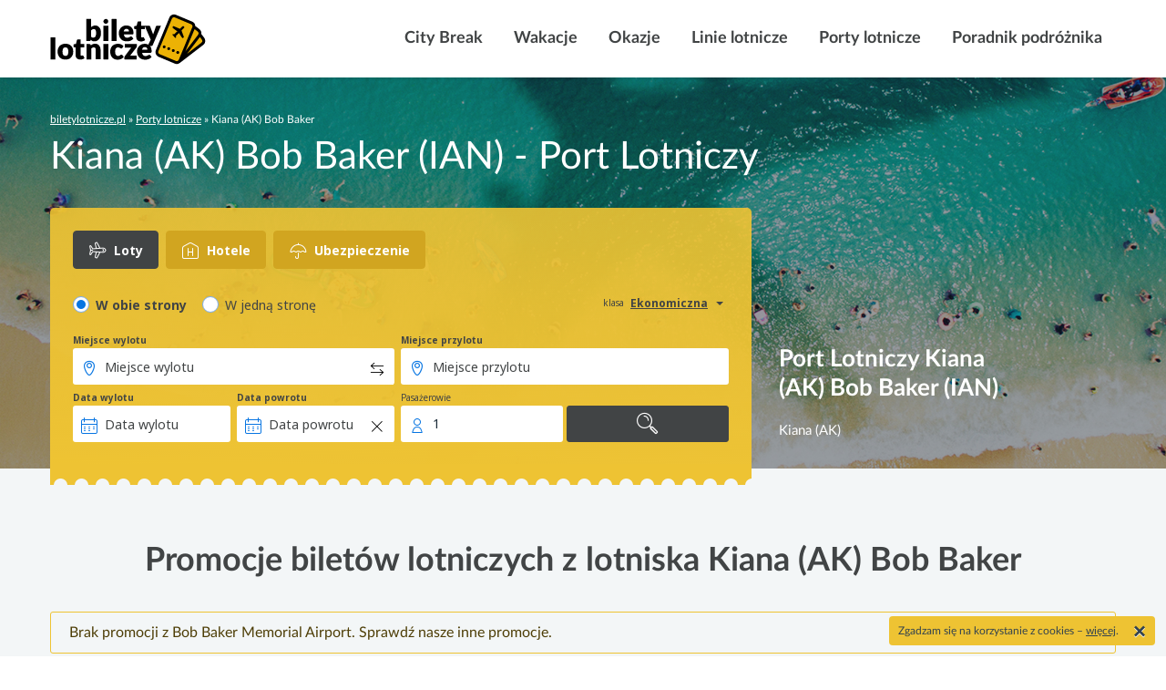

--- FILE ---
content_type: text/html; charset=UTF-8
request_url: https://www.biletylotnicze.pl/porty-lotnicze/ap_ian_kiana-ak-bob-baker
body_size: 24305
content:
<!doctype html><html lang="pl-PL"><head><meta charset="utf-8"><meta http-equiv="x-ua-compatible" content="ie=edge"><meta name="viewport" content="width=device-width, initial-scale=1"><meta name='robots' content='index, follow, max-image-preview:large, max-snippet:-1, max-video-preview:-1' /><link type="text/css" media="all" href="https://www.biletylotnicze.pl/wp-content/cache/autoptimize/1/css/autoptimize_b08706fe01488cf1aa79e3e060ccbef1.css" rel="stylesheet" /><title>Kiana (AK) Bob Baker (IAN) - Port Lotniczy</title><meta name="description" content="Port Lotniczy Kiana (AK) Bob Baker (IAN) - Odloty, przyloty, rozkład lotów, adres, kontakt, mapa, kod IATA - Kiana (AK) Bob Baker - Kiana (AK)." /><link rel="canonical" href="https://www.biletylotnicze.pl/porty-lotnicze/ap_ian_kiana-ak-bob-baker" /><meta property="og:locale" content="pl_PL" /><meta property="og:type" content="website" /><meta property="og:title" content="Archiwum Porty lotnicze - BiletyLotnicze.pl - Tanie Bilety Lotnicze - Promocje Lotnicze" /><meta property="og:url" content="https://www.biletylotnicze.pl/porty-lotnicze/ap_ian_kiana-ak-bob-baker" /><meta property="og:site_name" content="BiletyLotnicze.pl - Tanie Bilety Lotnicze - Promocje Lotnicze" /><meta property="og:image" content="https://www.biletylotnicze.pl/wp-content/uploads/2019/01/biletylotnicze.png" /><meta name="twitter:card" content="summary_large_image" /><meta name="twitter:image" content="https://www.biletylotnicze.pl/wp-content/uploads/2019/01/biletylotnicze.png" /> <script type="application/ld+json" class="yoast-schema-graph">{"@context":"https://schema.org","@graph":[{"@type":"CollectionPage","@id":"https://www.biletylotnicze.pl/porty-lotnicze","url":"https://www.biletylotnicze.pl/porty-lotnicze","name":"Archiwum Porty lotnicze - BiletyLotnicze.pl - Tanie Bilety Lotnicze - Promocje Lotnicze","isPartOf":{"@id":"https://www.biletylotnicze.pl/#website"},"breadcrumb":{"@id":"https://www.biletylotnicze.pl/porty-lotnicze#breadcrumb"},"inLanguage":"pl-PL"},{"@type":"BreadcrumbList","@id":"https://www.biletylotnicze.pl/porty-lotnicze#breadcrumb","itemListElement":[{"@type":"ListItem","position":1,"name":"biletylotnicze.pl","item":"https://www.biletylotnicze.pl/"},{"@type":"ListItem","position":2,"name":"Porty lotnicze","item":"https://www.biletylotnicze.pl/porty-lotnicze"},{"@type":"ListItem","position":3,"name":"Kiana (AK) Bob Baker"}]},{"@type":"WebSite","@id":"https://www.biletylotnicze.pl/#website","url":"https://www.biletylotnicze.pl/","name":"BiletyLotnicze.pl - Tanie Bilety Lotnicze - Promocje Lotnicze","description":"","potentialAction":[{"@type":"SearchAction","target":{"@type":"EntryPoint","urlTemplate":"https://www.biletylotnicze.pl/?s={search_term_string}"},"query-input":"required name=search_term_string"}],"inLanguage":"pl-PL"}]}</script> <link rel="alternate" type="application/rss+xml" title="Kanał BiletyLotnicze.pl - Tanie Bilety Lotnicze - Promocje Lotnicze &raquo; Porty lotnicze" href="https://www.biletylotnicze.pl/porty-lotnicze/feed/" /> <script type="text/javascript">window._wpemojiSettings = {"baseUrl":"https:\/\/s.w.org\/images\/core\/emoji\/14.0.0\/72x72\/","ext":".png","svgUrl":"https:\/\/s.w.org\/images\/core\/emoji\/14.0.0\/svg\/","svgExt":".svg","source":{"concatemoji":"https:\/\/www.biletylotnicze.pl\/wp-includes\/js\/wp-emoji-release.min.js"}};
/*! This file is auto-generated */
!function(i,n){var o,s,e;function c(e){try{var t={supportTests:e,timestamp:(new Date).valueOf()};sessionStorage.setItem(o,JSON.stringify(t))}catch(e){}}function p(e,t,n){e.clearRect(0,0,e.canvas.width,e.canvas.height),e.fillText(t,0,0);var t=new Uint32Array(e.getImageData(0,0,e.canvas.width,e.canvas.height).data),r=(e.clearRect(0,0,e.canvas.width,e.canvas.height),e.fillText(n,0,0),new Uint32Array(e.getImageData(0,0,e.canvas.width,e.canvas.height).data));return t.every(function(e,t){return e===r[t]})}function u(e,t,n){switch(t){case"flag":return n(e,"\ud83c\udff3\ufe0f\u200d\u26a7\ufe0f","\ud83c\udff3\ufe0f\u200b\u26a7\ufe0f")?!1:!n(e,"\ud83c\uddfa\ud83c\uddf3","\ud83c\uddfa\u200b\ud83c\uddf3")&&!n(e,"\ud83c\udff4\udb40\udc67\udb40\udc62\udb40\udc65\udb40\udc6e\udb40\udc67\udb40\udc7f","\ud83c\udff4\u200b\udb40\udc67\u200b\udb40\udc62\u200b\udb40\udc65\u200b\udb40\udc6e\u200b\udb40\udc67\u200b\udb40\udc7f");case"emoji":return!n(e,"\ud83e\udef1\ud83c\udffb\u200d\ud83e\udef2\ud83c\udfff","\ud83e\udef1\ud83c\udffb\u200b\ud83e\udef2\ud83c\udfff")}return!1}function f(e,t,n){var r="undefined"!=typeof WorkerGlobalScope&&self instanceof WorkerGlobalScope?new OffscreenCanvas(300,150):i.createElement("canvas"),a=r.getContext("2d",{willReadFrequently:!0}),o=(a.textBaseline="top",a.font="600 32px Arial",{});return e.forEach(function(e){o[e]=t(a,e,n)}),o}function t(e){var t=i.createElement("script");t.src=e,t.defer=!0,i.head.appendChild(t)}"undefined"!=typeof Promise&&(o="wpEmojiSettingsSupports",s=["flag","emoji"],n.supports={everything:!0,everythingExceptFlag:!0},e=new Promise(function(e){i.addEventListener("DOMContentLoaded",e,{once:!0})}),new Promise(function(t){var n=function(){try{var e=JSON.parse(sessionStorage.getItem(o));if("object"==typeof e&&"number"==typeof e.timestamp&&(new Date).valueOf()<e.timestamp+604800&&"object"==typeof e.supportTests)return e.supportTests}catch(e){}return null}();if(!n){if("undefined"!=typeof Worker&&"undefined"!=typeof OffscreenCanvas&&"undefined"!=typeof URL&&URL.createObjectURL&&"undefined"!=typeof Blob)try{var e="postMessage("+f.toString()+"("+[JSON.stringify(s),u.toString(),p.toString()].join(",")+"));",r=new Blob([e],{type:"text/javascript"}),a=new Worker(URL.createObjectURL(r),{name:"wpTestEmojiSupports"});return void(a.onmessage=function(e){c(n=e.data),a.terminate(),t(n)})}catch(e){}c(n=f(s,u,p))}t(n)}).then(function(e){for(var t in e)n.supports[t]=e[t],n.supports.everything=n.supports.everything&&n.supports[t],"flag"!==t&&(n.supports.everythingExceptFlag=n.supports.everythingExceptFlag&&n.supports[t]);n.supports.everythingExceptFlag=n.supports.everythingExceptFlag&&!n.supports.flag,n.DOMReady=!1,n.readyCallback=function(){n.DOMReady=!0}}).then(function(){return e}).then(function(){var e;n.supports.everything||(n.readyCallback(),(e=n.source||{}).concatemoji?t(e.concatemoji):e.wpemoji&&e.twemoji&&(t(e.twemoji),t(e.wpemoji)))}))}((window,document),window._wpemojiSettings);</script> <script type="text/javascript" src="https://www.biletylotnicze.pl/wp-includes/js/jquery/jquery.min.js?ver=3.7.1" id="jquery-core-js"></script> <link rel="EditURI" type="application/rsd+xml" title="RSD" href="https://www.biletylotnicze.pl/xmlrpc.php?rsd" /><link rel="icon" href="https://www.biletylotnicze.pl/wp-content/uploads/2018/03/cropped-favicon-32x32.png" sizes="32x32" /><link rel="icon" href="https://www.biletylotnicze.pl/wp-content/uploads/2018/03/cropped-favicon-192x192.png" sizes="192x192" /><link rel="apple-touch-icon" href="https://www.biletylotnicze.pl/wp-content/uploads/2018/03/cropped-favicon-180x180.png" /><meta name="msapplication-TileImage" content="https://www.biletylotnicze.pl/wp-content/uploads/2018/03/cropped-favicon-270x270.png" />  <script>(function(w,d,s,l,i){w[l]=w[l]||[];w[l].push({'gtm.start':
new Date().getTime(),event:'gtm.js'});var f=d.getElementsByTagName(s)[0],
j=d.createElement(s),dl=l!='dataLayer'?'&l='+l:'';j.async=true;j.src=
'https://www.googletagmanager.com/gtm.js?id='+i+dl;f.parentNode.insertBefore(j,f);
})(window,document,'script','dataLayer','GTM-NH83QL6');</script> <script>(function(w,d,s,l,i){w[l]=w[l]||[];w[l].push({'gtm.start':
new Date().getTime(),event:'gtm.js'});var f=d.getElementsByTagName(s)[0],
j=d.createElement(s),dl=l!='dataLayer'?'&l='+l:'';j.async=true;j.src=
'https://www.googletagmanager.com/gtm.js?id='+i+dl;f.parentNode.insertBefore(j,f);
})(window,document,'script','dataLayer','GTM-SJD5');</script> </head><body class="archive post-type-archive post-type-archive-airports template-airports template-airports--single-airport"> <noscript><iframe src="https://www.googletagmanager.com/ns.html?id=GTM-NH83QL6"
height="0" width="0" style="display:none;visibility:hidden"></iframe></noscript> <noscript><iframe src="https://www.googletagmanager.com/ns.html?id=GTM-SJD5"
height="0" width="0" style="display:none;visibility:hidden"></iframe></noscript> <script type="application/ld+json">{ 
  "@context" : "http://schema.org",
  "@type" : "Organization",
  "legalName" : "BiletyLotnicze.pl - Tanie Bilety Lotnicze - Promocje Lotnicze",
  "url" : "https://www.biletylotnicze.pl",
  "logo" : "https://www.biletylotnicze.pl/wp-content/uploads/2018/03/logo.svg",
  "contactPoint" : [{
    "@type" : "ContactPoint",
    "telephone" : "+48 32 728 3080",
    "contactType" : "customer service"
  }]
}</script> <!--[if IE]><div class="alert alert-warning"> You are using an <strong>outdated</strong> browser. Please <a href="http://browsehappy.com/">upgrade your browser</a> to improve your experience.</div> <![endif]--><nav id="main_navigation" class="navbar navbar-toggleable-md navbar-light navbar-custom"><div class="container"> <button class="navbar-toggler navbar-toggler-right" type="button" data-toggle="collapse" data-target="#primary_navigation_wrap" aria-controls="primary_navigation_wrap" aria-expanded="false" aria-label="Toggle navigation"> <span></span> <span></span> <span></span> </button> <a class="navbar-brand" href="https://www.biletylotnicze.pl/" title="BiletyLotnicze.pl &#8211; Tanie Bilety Lotnicze &#8211; Promocje Lotnicze"><img class="" src="https://www.biletylotnicze.pl/wp-content/uploads/2018/03/logo.svg"  alt="BiletyLotnicze.pl - Tanie Bilety Lotnicze - Promocje Lotnicze" /></a><div class="collapse navbar-collapse justify-content-end" id="primary_navigation_wrap"><ul itemscope itemtype="http://www.schema.org/SiteNavigationElement" id="menu-main-menu" class="navbar-nav nav menu"><li id="menu-item-1367" class="menu-item menu-item-type-custom menu-item-object-custom menu-item-1367 nav-item"><a itemprop="name" title="City Break" target="_blank" class="nav-link" href="https://www.esky.pl/lot+hotel/1-city-break"><span class="glyphicon City Break"></span>&nbsp;City Break</a></li><li id="menu-item-1368" class="menu-item menu-item-type-custom menu-item-object-custom menu-item-1368 nav-item"><a itemprop="name" title="Wakacje" target="_blank" class="nav-link" href="https://www.esky.pl/lot+hotel/2-wakacje"><span class="glyphicon Wakacje"></span>&nbsp;Wakacje</a></li><li id="menu-item-1360" class="menu-item menu-item-type-custom menu-item-object-custom menu-item-1360 nav-item"><a itemprop="name" title="Okazje" target="_blank" rel="nofollow" class="nav-link" href="https://www.esky.pl/inspiracje"><span class="glyphicon Inspiracje eSky"></span>&nbsp;Okazje</a></li><li id="menu-item-160" class="menu-item menu-item-type-post_type menu-item-object-page menu-item-160 nav-item"><a itemprop="name" title="Linie lotnicze" class="nav-link" href="https://www.biletylotnicze.pl/airlines"><span class="glyphicon Linie lotnicze"></span>&nbsp;Linie lotnicze</a></li><li id="menu-item-1258" class="menu-item menu-item-type-custom menu-item-object-custom menu-item-1258 nav-item"><a itemprop="name" title="Porty lotnicze" class="nav-link" href="https://www.biletylotnicze.pl/porty-lotnicze"><span class="glyphicon Porty lotnicze"></span>&nbsp;Porty lotnicze</a></li><li id="menu-item-124" class="menu-item menu-item-type-custom menu-item-object-custom menu-item-124 nav-item"><a itemprop="name" title="Poradnik podróżnika" class="nav-link" href="/poradnik-podroznika"><span class="glyphicon Poradnik podróżnika"></span>&nbsp;Poradnik podróżnika</a></li></ul></div></div></nav><div class="mobile-overlay"></div><header class="page-header page-header--skybox"><div class="ph__skybox" style="background-image: url( 'https://www.biletylotnicze.pl/wp-content/uploads/2018/03/header_bg.jpg' )"><div class="container"><div class="row"><div class="col-md-12"><div class="ph__breadcrumbs ph__breadcrumbs--skybox"> <span><span><a href="https://www.biletylotnicze.pl/">biletylotnicze.pl</a></span> » <span><a href="https://www.biletylotnicze.pl/porty-lotnicze">Porty lotnicze</a></span> » <span class="breadcrumb_last" aria-current="page">Kiana (AK) Bob Baker</span></span></div><div class="ph__title ph__title--skybox"><h1>Kiana (AK) Bob Baker (IAN) - Port Lotniczy</h1></div><div class="ph__skybox"><div class="skybox--with-box row"><div class="ph__left col-xl-8 col-md-12 align-self-end"><div class="ph__content"> <script type="text/javascript" src="https://skybox.eskypartners.com/widget/qsf/init.js?partner_id=BILETYLOTNICZE&theme=default&services=multi&target=self" onload="renderSBWidget(this)"></script> </div></div><div class="ph__right col-xl-4 col-md-12 align-self-end"><div class="ph__content"><h3>Port Lotniczy Kiana (AK) Bob Baker (IAN)</h3><p>Kiana (AK)</p></div></div></div></div></div></div></div></div></header><div class="wrap full-width" role="document"><div class="ta__deals"><div class="container"><div class="row"><div class="col-md-12"><div class="tad__title"><h2>Promocje biletów lotniczych z lotniska Kiana (AK) Bob Baker</h2></div><div class="tad__message"> Brak promocji z Bob Baker Memorial Airport. Sprawdź nasze inne promocje.</div><div class="esky-deals"><div class="esky-deals__swiper swiper-container swiper-container-horizontal"><div class="eds__items swiper-wrapper"><div class="eds__item swiper-slide"> <a href="https://www.biletylotnicze.pl/okazje/106758/WAW-FCO?partner_id=BILETYLOTNICZE" class="eds__link"><div class="eds__content"><div class="eds__citites"><h4 class="eds__departure">Warszawa</h4><h4 class="eds__arrival">Rzym</h4></div><h5 class="eds__price" itemprop="priceSpecification" itemscope itemtype="http://schema.org/UnitPriceSpecification"><meta itemprop="price" content="268" /><meta itemprop="priceCurrency" content="PLN" /> <span class="label">Najniższa cena</span> <span class="price">268 PLN</span></h5> <script type="application/ld+json">{
			"@context": "http://schema.org",
			"@type": "Flight",
			"flightNumber": "106758",
			"provider": {
				"@type": "Airline",
				"name": "",
				"iataCode": ""
			},
			"seller": {
				"@type": "Airline",
				"name": "",
				"iataCode": ""
			},
			"departureAirport": {
				"@type": "Airport",
				"name": "Warszawa Chopina",
				"iataCode": "WAW"
			},
			"arrivalAirport": {
				"@type": "Airport",
				"name": "Rzym Fiumicino",
				"iataCode": "FCO",
				"image": "https://static1.eskypartners.com/deals/FCO_0_SquareSmall_290_290.jpg"
			}
		}</script> </div> </a></div><div class="eds__item swiper-slide"> <a href="https://www.biletylotnicze.pl/okazje/116896/KRK-BCN?partner_id=BILETYLOTNICZE" class="eds__link"><div class="eds__content"><div class="eds__citites"><h4 class="eds__departure">Kraków</h4><h4 class="eds__arrival">Barcelona</h4></div><h5 class="eds__price" itemprop="priceSpecification" itemscope itemtype="http://schema.org/UnitPriceSpecification"><meta itemprop="price" content="223" /><meta itemprop="priceCurrency" content="PLN" /> <span class="label">Najniższa cena</span> <span class="price">223 PLN</span></h5> <script type="application/ld+json">{
			"@context": "http://schema.org",
			"@type": "Flight",
			"flightNumber": "116896",
			"provider": {
				"@type": "Airline",
				"name": "",
				"iataCode": ""
			},
			"seller": {
				"@type": "Airline",
				"name": "",
				"iataCode": ""
			},
			"departureAirport": {
				"@type": "Airport",
				"name": "Kraków Balice",
				"iataCode": "KRK"
			},
			"arrivalAirport": {
				"@type": "Airport",
				"name": "Barcelona El Prat",
				"iataCode": "BCN",
				"image": "https://static1.eskypartners.com/deals/BCN_0_SquareSmall_290_290.jpg"
			}
		}</script> </div> </a></div><div class="eds__item swiper-slide"> <a href="https://www.biletylotnicze.pl/okazje/116329/WRO-LIS?partner_id=BILETYLOTNICZE" class="eds__link"><div class="eds__content"><div class="eds__citites"><h4 class="eds__departure">Wrocław</h4><h4 class="eds__arrival">Lizbona</h4></div><h5 class="eds__price" itemprop="priceSpecification" itemscope itemtype="http://schema.org/UnitPriceSpecification"><meta itemprop="price" content="341" /><meta itemprop="priceCurrency" content="PLN" /> <span class="label">Najniższa cena</span> <span class="price">341 PLN</span></h5> <script type="application/ld+json">{
			"@context": "http://schema.org",
			"@type": "Flight",
			"flightNumber": "116329",
			"provider": {
				"@type": "Airline",
				"name": "",
				"iataCode": ""
			},
			"seller": {
				"@type": "Airline",
				"name": "",
				"iataCode": ""
			},
			"departureAirport": {
				"@type": "Airport",
				"name": "Wrocław Strachowice",
				"iataCode": "WRO"
			},
			"arrivalAirport": {
				"@type": "Airport",
				"name": "Lizbona Portela",
				"iataCode": "LIS",
				"image": "https://static1.eskypartners.com/deals/LIS_1_SquareSmall_290_290.jpg"
			}
		}</script> </div> </a></div><div class="eds__item swiper-slide"> <a href="https://www.biletylotnicze.pl/okazje/64011/KTW-AGP?partner_id=BILETYLOTNICZE" class="eds__link"><div class="eds__content"><div class="eds__citites"><h4 class="eds__departure">Katowice</h4><h4 class="eds__arrival">Malaga</h4></div><h5 class="eds__price" itemprop="priceSpecification" itemscope itemtype="http://schema.org/UnitPriceSpecification"><meta itemprop="price" content="366" /><meta itemprop="priceCurrency" content="PLN" /> <span class="label">Najniższa cena</span> <span class="price">366 PLN</span></h5> <script type="application/ld+json">{
			"@context": "http://schema.org",
			"@type": "Flight",
			"flightNumber": "64011",
			"provider": {
				"@type": "Airline",
				"name": "",
				"iataCode": ""
			},
			"seller": {
				"@type": "Airline",
				"name": "",
				"iataCode": ""
			},
			"departureAirport": {
				"@type": "Airport",
				"name": "Katowice Pyrzowice",
				"iataCode": "KTW"
			},
			"arrivalAirport": {
				"@type": "Airport",
				"name": "Malaga Pablo Ruiz Picasso",
				"iataCode": "AGP",
				"image": "https://static1.eskypartners.com/deals/AGP_1_SquareSmall_290_290.jpg"
			}
		}</script> </div> </a></div><div class="eds__item swiper-slide"> <a href="https://www.biletylotnicze.pl/okazje/3276/WAW-BGY-W6?partner_id=BILETYLOTNICZE" class="eds__link"><div class="eds__content"><div class="eds__citites"><h4 class="eds__departure">Warszawa</h4><h4 class="eds__arrival">Mediolan</h4></div><h5 class="eds__price" itemprop="priceSpecification" itemscope itemtype="http://schema.org/UnitPriceSpecification"><meta itemprop="price" content="154" /><meta itemprop="priceCurrency" content="PLN" /> <span class="label">Najniższa cena</span> <span class="price">154 PLN</span></h5> <script type="application/ld+json">{
			"@context": "http://schema.org",
			"@type": "Flight",
			"flightNumber": "3276",
			"provider": {
				"@type": "Airline",
				"name": "W6",
				"iataCode": "W6"
			},
			"seller": {
				"@type": "Airline",
				"name": "W6",
				"iataCode": "W6"
			},
			"departureAirport": {
				"@type": "Airport",
				"name": "Warszawa Chopina",
				"iataCode": "WAW"
			},
			"arrivalAirport": {
				"@type": "Airport",
				"name": "Mediolan Bergamo Orio al Serio",
				"iataCode": "BGY",
				"image": "https://static1.eskypartners.com/deals/BGY_4_SquareSmall_290_290.jpg"
			}
		}</script> </div> </a></div><div class="eds__item swiper-slide"> <a href="https://www.biletylotnicze.pl/okazje/3768/WAW-CDG-C?partner_id=BILETYLOTNICZE" class="eds__link"><div class="eds__content"><div class="eds__citites"><h4 class="eds__departure">Warszawa</h4><h4 class="eds__arrival">Paryż</h4></div><h5 class="eds__price" itemprop="priceSpecification" itemscope itemtype="http://schema.org/UnitPriceSpecification"><meta itemprop="price" content="685" /><meta itemprop="priceCurrency" content="PLN" /> <span class="label">Najniższa cena</span> <span class="price">685 PLN</span></h5> <script type="application/ld+json">{
			"@context": "http://schema.org",
			"@type": "Flight",
			"flightNumber": "3768",
			"provider": {
				"@type": "Airline",
				"name": "",
				"iataCode": ""
			},
			"seller": {
				"@type": "Airline",
				"name": "",
				"iataCode": ""
			},
			"departureAirport": {
				"@type": "Airport",
				"name": "Warszawa Chopina",
				"iataCode": "WAW"
			},
			"arrivalAirport": {
				"@type": "Airport",
				"name": "Paryż Charles de Gaulle",
				"iataCode": "CDG",
				"image": "https://static1.eskypartners.com/deals/CDG_0_SquareSmall_290_290.jpg"
			}
		}</script> </div> </a></div><div class="eds__item swiper-slide"> <a href="https://www.biletylotnicze.pl/okazje/122689/WAW-BKK?partner_id=BILETYLOTNICZE" class="eds__link"><div class="eds__content"><div class="eds__citites"><h4 class="eds__departure">Warszawa</h4><h4 class="eds__arrival">Bangkok</h4></div><h5 class="eds__price" itemprop="priceSpecification" itemscope itemtype="http://schema.org/UnitPriceSpecification"><meta itemprop="price" content="2494" /><meta itemprop="priceCurrency" content="PLN" /> <span class="label">Najniższa cena</span> <span class="price">2494 PLN</span></h5> <script type="application/ld+json">{
			"@context": "http://schema.org",
			"@type": "Flight",
			"flightNumber": "122689",
			"provider": {
				"@type": "Airline",
				"name": "",
				"iataCode": ""
			},
			"seller": {
				"@type": "Airline",
				"name": "",
				"iataCode": ""
			},
			"departureAirport": {
				"@type": "Airport",
				"name": "Warszawa Chopina",
				"iataCode": "WAW"
			},
			"arrivalAirport": {
				"@type": "Airport",
				"name": "Bangkok Suvarnabhumi",
				"iataCode": "BKK",
				"image": "https://static1.eskypartners.com/deals/BKK_1_SquareSmall_290_290.jpg"
			}
		}</script> </div> </a></div><div class="eds__item swiper-slide"> <a href="https://www.biletylotnicze.pl/okazje/100021/KRK-MIA?partner_id=BILETYLOTNICZE" class="eds__link"><div class="eds__content"><div class="eds__citites"><h4 class="eds__departure">Kraków</h4><h4 class="eds__arrival">Miami</h4></div><h5 class="eds__price" itemprop="priceSpecification" itemscope itemtype="http://schema.org/UnitPriceSpecification"><meta itemprop="price" content="1727" /><meta itemprop="priceCurrency" content="PLN" /> <span class="label">Najniższa cena</span> <span class="price">1727 PLN</span></h5> <script type="application/ld+json">{
			"@context": "http://schema.org",
			"@type": "Flight",
			"flightNumber": "100021",
			"provider": {
				"@type": "Airline",
				"name": "",
				"iataCode": ""
			},
			"seller": {
				"@type": "Airline",
				"name": "",
				"iataCode": ""
			},
			"departureAirport": {
				"@type": "Airport",
				"name": "Kraków Balice",
				"iataCode": "KRK"
			},
			"arrivalAirport": {
				"@type": "Airport",
				"name": "Miami Miami Intl Airport",
				"iataCode": "MIA",
				"image": "https://static1.eskypartners.com/deals/MIA_1_SquareSmall_290_290.jpg"
			}
		}</script> </div> </a></div><div class="eds__item swiper-slide"> <a href="https://www.biletylotnicze.pl/okazje/116913/WAW-ZRH?partner_id=BILETYLOTNICZE" class="eds__link"><div class="eds__content"><div class="eds__citites"><h4 class="eds__departure">Warszawa</h4><h4 class="eds__arrival">Zurych</h4></div><h5 class="eds__price" itemprop="priceSpecification" itemscope itemtype="http://schema.org/UnitPriceSpecification"><meta itemprop="price" content="539" /><meta itemprop="priceCurrency" content="PLN" /> <span class="label">Najniższa cena</span> <span class="price">539 PLN</span></h5> <script type="application/ld+json">{
			"@context": "http://schema.org",
			"@type": "Flight",
			"flightNumber": "116913",
			"provider": {
				"@type": "Airline",
				"name": "",
				"iataCode": ""
			},
			"seller": {
				"@type": "Airline",
				"name": "",
				"iataCode": ""
			},
			"departureAirport": {
				"@type": "Airport",
				"name": "Warszawa Chopina",
				"iataCode": "WAW"
			},
			"arrivalAirport": {
				"@type": "Airport",
				"name": "Zurych Zurich Airport",
				"iataCode": "ZRH",
				"image": "https://static1.eskypartners.com/deals/ZRH_5_SquareSmall_290_290.jpg"
			}
		}</script> </div> </a></div></div></div><div id="esky-deals__pagination" class="esky-deals__pagination"><div class="edp__button-next swiper-button-next"></div><div class="edp__button-prev swiper-button-prev"></div></div></div> <script>jQuery( function( $ ) {
							$( document ).ready( function() {
								var swiper = new Swiper('.swiper-container', {
									slidesPerView: 4,
									slidesPerColumn: 1,
									spaceBetween: 30,
									loop: false,
									slidesPerColumnFill: 'row',
									autoplay: {
										delay: 5000
									},
									breakpoints: {
										767: {
											slidesPerView: 2,
											spaceBetween: 10
										},

										992: {
											slidesPerView: 3,
											spaceBetween: 30
										}
									},
									navigation: {
										nextEl: '.edp__button-next',
										prevEl: '.edp__button-prev'
									}
								});
							});
						});</script> </div></div></div></div><div class="container"><div class="row"><div class="col-md-12"><div class="ta__airport"><div class="taa__title"><h2>Bob Baker Memorial Airport</h2></div><div class="taa__address"> Kiana (AK)</div><div class="taa__map"><div class="location-modal"> <button id="location-modal-trigger" type="button" class="btn btn-primary location-modal-trigger"> Sprawdź lokalizacje lotniska Kiana (AK) Bob Baker </button><div id="location-modal-map" class="modal fade location-modal"><div class="lm__wrap"><div class="modal-dialog modal-lg"><div class="modal-content"><div class="modal-header"><h5 class="modal-title" id="location-modalLabel">Lokalizacja lotniska Kiana (AK) Bob Baker</h5> <button type="button" class="close" data-dismiss="modal" aria-label="Close"> <span aria-hidden="true">&times;</span> </button></div><div class="modal-body"><div id="location-map" class="location-map"></div></div></div></div></div></div> <script>function initAirportMap() {
				jQuery( document ).trigger( 'initAirportMap', '[{"lat": 66.975775, "lng": -160.437476}]' );
			}</script> </div></div></div></div></div></div><div class="ta__rotator"><div class="container"><div class="row"><div class="col-md-12"><h4>Porty lotnicze w Stanach Zjednoczonych Ameryki</h4><ul><li><a href="https://www.biletylotnicze.pl/porty-lotnicze/ap_abr_aberdeen-regional" title="Port lotniczy Aberdeen Regional">Aberdeen Regional</a></li><li><a href="https://www.biletylotnicze.pl/porty-lotnicze/ap_apa_centennial-airport" title="Port lotniczy Centennial Airport">Centennial Airport</a></li><li><a href="https://www.biletylotnicze.pl/porty-lotnicze/ap_sdy_sidney-richland" title="Port lotniczy Sidney Richland">Sidney Richland</a></li><li><a href="https://www.biletylotnicze.pl/porty-lotnicze/ap_csg_columbus-airport" title="Port lotniczy Columbus Airport">Columbus Airport</a></li><li><a href="https://www.biletylotnicze.pl/porty-lotnicze/ap_stg_st-george-airport" title="Port lotniczy St. George Airport">St. George Airport</a></li><li><a href="https://www.biletylotnicze.pl/porty-lotnicze/ap_adq_kodiak-airport" title="Port lotniczy Kodiak Airport">Kodiak Airport</a></li><li><a href="https://www.biletylotnicze.pl/porty-lotnicze/ap_akp_anaktuvuk-pass-airport" title="Port lotniczy Anaktuvuk Pass Airport">Anaktuvuk Pass Airport</a></li><li><a href="https://www.biletylotnicze.pl/porty-lotnicze/ap_arb_ann-arbor" title="Port lotniczy Ann Arbor">Ann Arbor</a></li><li><a href="https://www.biletylotnicze.pl/porty-lotnicze/ap_aus_austin-bergstrom" title="Port lotniczy Austin Bergstrom">Austin Bergstrom</a></li><li><a href="https://www.biletylotnicze.pl/porty-lotnicze/ap_bff_scottsbluff-western-nebrasta" title="Port lotniczy Scottsbluff Western Nebrasta">Scottsbluff Western Nebrasta</a></li><li><a href="https://www.biletylotnicze.pl/porty-lotnicze/ap_bil_billings-logan" title="Port lotniczy Billings Logan">Billings Logan</a></li><li><a href="https://www.biletylotnicze.pl/porty-lotnicze/ap_bkc_buckland-airport" title="Port lotniczy Buckland Airport">Buckland Airport</a></li><li><a href="https://www.biletylotnicze.pl/porty-lotnicze/ap_bmi_bloomington-central-illinois" title="Port lotniczy Bloomington Central Illinois">Bloomington Central Illinois</a></li><li><a href="https://www.biletylotnicze.pl/porty-lotnicze/ap_bna_nashville-intl-airport" title="Port lotniczy Nashville Intl Airport">Nashville Intl Airport</a></li><li><a href="https://www.biletylotnicze.pl/porty-lotnicze/ap_brd_brainerd-lakes-airport" title="Port lotniczy Brainerd Lakes Airport">Brainerd Lakes Airport</a></li><li><a href="https://www.biletylotnicze.pl/porty-lotnicze/ap_bzn_bozeman-gallatin-field" title="Port lotniczy Bozeman Gallatin Field">Bozeman Gallatin Field</a></li><li><a href="https://www.biletylotnicze.pl/porty-lotnicze/ap_cdb_cold-bay-airport" title="Port lotniczy Cold Bay Airport">Cold Bay Airport</a></li><li><a href="https://www.biletylotnicze.pl/porty-lotnicze/ap_cec_crescent-city-del-norte" title="Port lotniczy Crescent City Del Norte">Crescent City Del Norte</a></li><li><a href="https://www.biletylotnicze.pl/porty-lotnicze/ap_cgi_cape-girardeau-regional-airport" title="Port lotniczy Cape Girardeau Regional Airport">Cape Girardeau Regional Airport</a></li><li><a href="https://www.biletylotnicze.pl/porty-lotnicze/ap_chs_charleston-intl-airport" title="Port lotniczy Charleston Intl Airport">Charleston Intl Airport</a></li><li><a href="https://www.biletylotnicze.pl/porty-lotnicze/ap_cle_cleveland-hopkins" title="Port lotniczy Cleveland Hopkins">Cleveland Hopkins</a></li><li><a href="https://www.biletylotnicze.pl/porty-lotnicze/ap_cll_college-station-easterwood-field" title="Port lotniczy College Station Easterwood Field">College Station Easterwood Field</a></li><li><a href="https://www.biletylotnicze.pl/porty-lotnicze/ap_clt_charlotte-douglas" title="Port lotniczy Charlotte Douglas">Charlotte Douglas</a></li><li><a href="https://www.biletylotnicze.pl/porty-lotnicze/ap_cps_st-louis" title="Port lotniczy St. Louis">St. Louis</a></li><li><a href="https://www.biletylotnicze.pl/porty-lotnicze/ap_dbq_dubuque-regional-airport" title="Port lotniczy Dubuque Regional Airport">Dubuque Regional Airport</a></li><li><a href="https://www.biletylotnicze.pl/porty-lotnicze/ap_dfw_dallas-fort-worth" title="Port lotniczy Dallas Fort Worth">Dallas Fort Worth</a></li><li><a href="https://www.biletylotnicze.pl/porty-lotnicze/ap_drt_del-rio-airport" title="Port lotniczy Del Rio Airport">Del Rio Airport</a></li><li><a href="https://www.biletylotnicze.pl/porty-lotnicze/ap_dsm_des-moines-int-airport" title="Port lotniczy Des Moines Int Airport">Des Moines Int Airport</a></li><li><a href="https://www.biletylotnicze.pl/porty-lotnicze/ap_duj_dubois-regional-airport" title="Port lotniczy DuBois Regional Airport">DuBois Regional Airport</a></li><li><a href="https://www.biletylotnicze.pl/porty-lotnicze/ap_eat_wenatchee-pangborn-memorial" title="Port lotniczy Wenatchee Pangborn Memorial">Wenatchee Pangborn Memorial</a></li><li><a href="https://www.biletylotnicze.pl/porty-lotnicze/ap_eek_eek-airport" title="Port lotniczy Eek Airport">Eek Airport</a></li><li><a href="https://www.biletylotnicze.pl/porty-lotnicze/ap_eko_elko-regional-airport" title="Port lotniczy Elko Regional Airport">Elko Regional Airport</a></li><li><a href="https://www.biletylotnicze.pl/porty-lotnicze/ap_esd_eastsound-orcas-island" title="Port lotniczy Eastsound Orcas Island">Eastsound Orcas Island</a></li><li><a href="https://www.biletylotnicze.pl/porty-lotnicze/ap_fkl_franklin-venango" title="Port lotniczy Franklin Venango">Franklin Venango</a></li><li><a href="https://www.biletylotnicze.pl/porty-lotnicze/ap_fod_fort-dodge-regional-airport" title="Port lotniczy Fort Dodge Regional Airport">Fort Dodge Regional Airport</a></li><li><a href="https://www.biletylotnicze.pl/porty-lotnicze/ap_fyu_fort-yukon-airport" title="Port lotniczy Fort Yukon Airport">Fort Yukon Airport</a></li><li><a href="https://www.biletylotnicze.pl/porty-lotnicze/ap_gcn_grand-canyon-airport" title="Port lotniczy Grand Canyon Airport">Grand Canyon Airport</a></li><li><a href="https://www.biletylotnicze.pl/porty-lotnicze/ap_grb_green-bay-austin-straubel" title="Port lotniczy Green Bay Austin Straubel">Green Bay Austin Straubel</a></li><li><a href="https://www.biletylotnicze.pl/porty-lotnicze/ap_ubs_columbus-lowndes" title="Port lotniczy Columbus-Lowndes">Columbus-Lowndes</a></li><li><a href="https://www.biletylotnicze.pl/porty-lotnicze/ap_hhr_hawthorne-airport" title="Port lotniczy Hawthorne  Airport">Hawthorne  Airport</a></li><li><a href="https://www.biletylotnicze.pl/porty-lotnicze/ap_hou_houston-william-p-hobby" title="Port lotniczy Houston William P. Hobby">Houston William P. Hobby</a></li><li><a href="https://www.biletylotnicze.pl/porty-lotnicze/ap_hsl_huslia-airport" title="Port lotniczy Huslia Airport">Huslia Airport</a></li><li><a href="https://www.biletylotnicze.pl/porty-lotnicze/ap_ian_kiana-ak-bob-baker" title="Port lotniczy Kiana (AK) Bob Baker">Kiana (AK) Bob Baker</a></li><li><a href="https://www.biletylotnicze.pl/porty-lotnicze/ap_ili_iliamna-airport" title="Port lotniczy Iliamna Airport">Iliamna Airport</a></li><li><a href="https://www.biletylotnicze.pl/porty-lotnicze/ap_ith_ithaca-tompkins-regional" title="Port lotniczy Ithaca Tompkins Regional">Ithaca Tompkins Regional</a></li><li><a href="https://www.biletylotnicze.pl/porty-lotnicze/ap_jan_jackson-evers" title="Port lotniczy Jackson Evers">Jackson Evers</a></li><li><a href="https://www.biletylotnicze.pl/porty-lotnicze/ap_kae_kake-seaplane-base" title="Port lotniczy Kake Seaplane Base">Kake Seaplane Base</a></li><li><a href="https://www.biletylotnicze.pl/porty-lotnicze/ap_klg_kalskag-airport" title="Port lotniczy Kalskag Airport">Kalskag Airport</a></li><li><a href="https://www.biletylotnicze.pl/porty-lotnicze/ap_kpr_port-williams" title="Port lotniczy Port Williams">Port Williams</a></li><li><a href="https://www.biletylotnicze.pl/porty-lotnicze/ap_kwf_waterfall-seaplane-base" title="Port lotniczy Waterfall Seaplane Base">Waterfall Seaplane Base</a></li><li><a href="https://www.biletylotnicze.pl/porty-lotnicze/ap_kyu_koyukuk-airport" title="Port lotniczy Koyukuk Airport">Koyukuk Airport</a></li><li><a href="https://www.biletylotnicze.pl/porty-lotnicze/ap_kzb_zachar-bay-seaplane-base" title="Port lotniczy Zachar Bay Seaplane Base">Zachar Bay Seaplane Base</a></li><li><a href="https://www.biletylotnicze.pl/porty-lotnicze/ap_kwn_quinhagak" title="Port lotniczy Quinhagak">Quinhagak</a></li><li><a href="https://www.biletylotnicze.pl/porty-lotnicze/ap_lam_los-alamos-airport" title="Port lotniczy Los Alamos Airport">Los Alamos Airport</a></li><li><a href="https://www.biletylotnicze.pl/porty-lotnicze/ap_lbe_latrobe-arnold-palmer" title="Port lotniczy Latrobe Arnold Palmer">Latrobe Arnold Palmer</a></li><li><a href="https://www.biletylotnicze.pl/porty-lotnicze/ap_ggg_east-texas-regional-airport" title="Port lotniczy East Texas Regional Airport">East Texas Regional Airport</a></li><li><a href="https://www.biletylotnicze.pl/porty-lotnicze/ap_mbl_manistee-county-blacker" title="Port lotniczy Manistee County Blacker">Manistee County Blacker</a></li><li><a href="https://www.biletylotnicze.pl/porty-lotnicze/ap_mem_memphis-intl-airport" title="Port lotniczy Memphis Intl Airport">Memphis Intl Airport</a></li><li><a href="https://www.biletylotnicze.pl/porty-lotnicze/ap_mke_milwaukee-general-mitchell" title="Port lotniczy Milwaukee General Mitchell">Milwaukee General Mitchell</a></li><li><a href="https://www.biletylotnicze.pl/porty-lotnicze/ap_mob_mobile-regional-airport" title="Port lotniczy Mobile Regional Airport">Mobile Regional Airport</a></li><li><a href="https://www.biletylotnicze.pl/porty-lotnicze/ap_mso_missoula-johnson-bell-field" title="Port lotniczy Missoula Johnson Bell Field">Missoula Johnson Bell Field</a></li><li><a href="https://www.biletylotnicze.pl/porty-lotnicze/ap_msy_nowy-orlean-louis-armstrong" title="Port lotniczy Nowy Orlean Louis Armstrong">Nowy Orlean Louis Armstrong</a></li><li><a href="https://www.biletylotnicze.pl/porty-lotnicze/ap_nui_nuiqsut-airport" title="Port lotniczy Nuiqsut Airport">Nuiqsut Airport</a></li><li><a href="https://www.biletylotnicze.pl/porty-lotnicze/ap_lga_nowy-jork-laguardia" title="Port lotniczy Nowy Jork LaGuardia">Nowy Jork LaGuardia</a></li><li><a href="https://www.biletylotnicze.pl/porty-lotnicze/ap_olf_wolf-point-l-m-clayton" title="Port lotniczy Wolf Point L. M. Clayton">Wolf Point L. M. Clayton</a></li><li><a href="https://www.biletylotnicze.pl/porty-lotnicze/ap_osh_oshkosh-wittman-regional" title="Port lotniczy Oshkosh Wittman Regional">Oshkosh Wittman Regional</a></li><li><a href="https://www.biletylotnicze.pl/porty-lotnicze/ap_pdt_pandleton-eastern-oregon" title="Port lotniczy Pandleton Eastern Oregon">Pandleton Eastern Oregon</a></li><li><a href="https://www.biletylotnicze.pl/porty-lotnicze/ap_pga_page-municipal-airport" title="Port lotniczy Page Municipal Airport">Page Municipal Airport</a></li><li><a href="https://www.biletylotnicze.pl/porty-lotnicze/ap_pih_pocatello-regional-airport" title="Port lotniczy Pocatello Regional Airport">Pocatello Regional Airport</a></li><li><a href="https://www.biletylotnicze.pl/porty-lotnicze/ap_piz_point-lay" title="Port lotniczy Point Lay">Point Lay</a></li><li><a href="https://www.biletylotnicze.pl/porty-lotnicze/ap_pnc_ponca-city-regional-airport" title="Port lotniczy Ponca City Regional Airport">Ponca City Regional Airport</a></li><li><a href="https://www.biletylotnicze.pl/porty-lotnicze/ap_pvc_provincetown-municipal-airport" title="Port lotniczy Provincetown Municipal Airport">Provincetown Municipal Airport</a></li><li><a href="https://www.biletylotnicze.pl/porty-lotnicze/ap_rdv_red-devil-airport" title="Port lotniczy Red Devil Airport">Red Devil Airport</a></li><li><a href="https://www.biletylotnicze.pl/porty-lotnicze/ap_rkd_rockland-knox-county" title="Port lotniczy Rockland Knox County">Rockland Knox County</a></li><li><a href="https://www.biletylotnicze.pl/porty-lotnicze/ap_saf_santa-fe-municipal-airport" title="Port lotniczy Santa Fe Municipal Airport">Santa Fe Municipal Airport</a></li><li><a href="https://www.biletylotnicze.pl/porty-lotnicze/ap_sbd_san-bernardino" title="Port lotniczy San Bernardino">San Bernardino</a></li><li><a href="https://www.biletylotnicze.pl/porty-lotnicze/ap_lke_seattle-wa-kenmore-air-harbor-spb" title="Port lotniczy Seattle (WA) Kenmore Air Harbor SPB">Seattle (WA) Kenmore Air Harbor SPB</a></li><li><a href="https://www.biletylotnicze.pl/porty-lotnicze/ap_sjt_san-angelo-mathis-field" title="Port lotniczy San Angelo Mathis Field">San Angelo Mathis Field</a></li><li><a href="https://www.biletylotnicze.pl/porty-lotnicze/ap_spi_springfield-abraham-lincoln-capital" title="Port lotniczy Springfield Abraham Lincoln Capital">Springfield Abraham Lincoln Capital</a></li><li><a href="https://www.biletylotnicze.pl/porty-lotnicze/ap_bqk_brunswick-golden-isles" title="Port lotniczy Brunswick Golden Isles">Brunswick Golden Isles</a></li><li><a href="https://www.biletylotnicze.pl/porty-lotnicze/ap_svc_silver-city-ground-county" title="Port lotniczy Silver City Ground County">Silver City Ground County</a></li><li><a href="https://www.biletylotnicze.pl/porty-lotnicze/ap_tke_tenakee-springs-tenakee-seaplane-base" title="Port lotniczy Tenakee Springs Tenakee Seaplane Base">Tenakee Springs Tenakee Seaplane Base</a></li><li><a href="https://www.biletylotnicze.pl/porty-lotnicze/ap_tvf_thief-river-falls-regional" title="Port lotniczy Thief River Falls Regional">Thief River Falls Regional</a></li><li><a href="https://www.biletylotnicze.pl/porty-lotnicze/ap_txk_texarkana-webb-field" title="Port lotniczy Texarkana Webb Field">Texarkana Webb Field</a></li><li><a href="https://www.biletylotnicze.pl/porty-lotnicze/ap_vld_valdosta-regional-airport" title="Port lotniczy Valdosta Regional Airport">Valdosta Regional Airport</a></li><li><a href="https://www.biletylotnicze.pl/porty-lotnicze/ap_dca_waszyngton-ronald-reagan-national" title="Port lotniczy Waszyngton Ronald Reagan National">Waszyngton Ronald Reagan National</a></li><li><a href="https://www.biletylotnicze.pl/porty-lotnicze/ap_wys_yellowstone-airport" title="Port lotniczy Yellowstone Airport">Yellowstone Airport</a></li><li><a href="https://www.biletylotnicze.pl/porty-lotnicze/ap_wsn_south-naknek" title="Port lotniczy South Naknek">South Naknek</a></li><li><a href="https://www.biletylotnicze.pl/porty-lotnicze/ap_vsf_springfield-hartness-state" title="Port lotniczy Springfield Hartness State">Springfield Hartness State</a></li><li><a href="https://www.biletylotnicze.pl/porty-lotnicze/ap_koa_kona-intl-airport" title="Port lotniczy Kona Intl Airport">Kona Intl Airport</a></li><li><a href="https://www.biletylotnicze.pl/porty-lotnicze/ap_lwt_lewistown-municipal-airport" title="Port lotniczy Lewistown Municipal Airport">Lewistown Municipal Airport</a></li><li><a href="https://www.biletylotnicze.pl/porty-lotnicze/ap_adk_port-lotniczy-adak" title="Port lotniczy Port lotniczy Adak">Port lotniczy Adak</a></li><li><a href="https://www.biletylotnicze.pl/porty-lotnicze/ap_akn_king-salmon-airport" title="Port lotniczy King Salmon Airport">King Salmon Airport</a></li><li><a href="https://www.biletylotnicze.pl/porty-lotnicze/ap_apn_alpena-county-regional-airport" title="Port lotniczy Alpena County Regional Airport">Alpena County Regional Airport</a></li><li><a href="https://www.biletylotnicze.pl/porty-lotnicze/ap_art_watertown-intl-airport" title="Port lotniczy Watertown Intl Airport">Watertown Intl Airport</a></li><li><a href="https://www.biletylotnicze.pl/porty-lotnicze/ap_ase_aspen-pitkin-county" title="Port lotniczy Aspen Pitkin County">Aspen Pitkin County</a></li><li><a href="https://www.biletylotnicze.pl/porty-lotnicze/ap_cwa_wausau-central-wisconsin" title="Port lotniczy Wausau Central Wisconsin">Wausau Central Wisconsin</a></li><li><a href="https://www.biletylotnicze.pl/porty-lotnicze/ap_avp_scranton-wilkes-barre" title="Port lotniczy Scranton Wilkes-Barre">Scranton Wilkes-Barre</a></li><li><a href="https://www.biletylotnicze.pl/porty-lotnicze/ap_bgm_greater-binghamton-airport" title="Port lotniczy Greater Binghamton Airport">Greater Binghamton Airport</a></li><li><a href="https://www.biletylotnicze.pl/porty-lotnicze/ap_bkw_beckley-raleigh-county-memorial" title="Port lotniczy Beckley Raleigh County Memorial">Beckley Raleigh County Memorial</a></li><li><a href="https://www.biletylotnicze.pl/porty-lotnicze/ap_bti_barter-island-airport" title="Port lotniczy Barter Island Airport">Barter Island Airport</a></li><li><a href="https://www.biletylotnicze.pl/porty-lotnicze/ap_cad_wexford-county-airport" title="Port lotniczy Wexford County Airport">Wexford County Airport</a></li><li><a href="https://www.biletylotnicze.pl/porty-lotnicze/ap_cez_cortez-municipal-apt" title="Port lotniczy Cortez Municipal Apt.">Cortez Municipal Apt.</a></li><li><a href="https://www.biletylotnicze.pl/porty-lotnicze/ap_cha_chattanooga-metropolitan-airport" title="Port lotniczy Chattanooga Metropolitan Airport">Chattanooga Metropolitan Airport</a></li><li><a href="https://www.biletylotnicze.pl/porty-lotnicze/ap_cid_cedar-rapids-eastern-iowa" title="Port lotniczy Cedar Rapids Eastern Iowa">Cedar Rapids Eastern Iowa</a></li><li><a href="https://www.biletylotnicze.pl/porty-lotnicze/ap_cnw_tstc-waco-airport" title="Port lotniczy TSTC Waco Airport">TSTC Waco Airport</a></li><li><a href="https://www.biletylotnicze.pl/porty-lotnicze/ap_cvn_clovis-municipal-airport" title="Port lotniczy Clovis Municipal Airport">Clovis Municipal Airport</a></li><li><a href="https://www.biletylotnicze.pl/porty-lotnicze/ap_dlg_dillingham-airport" title="Port lotniczy Dillingham Airport">Dillingham Airport</a></li><li><a href="https://www.biletylotnicze.pl/porty-lotnicze/ap_elv_elfin-cove-seaplane-base" title="Port lotniczy Elfin Cove Seaplane Base">Elfin Cove Seaplane Base</a></li><li><a href="https://www.biletylotnicze.pl/porty-lotnicze/ap_esc_escanaba-delta-county" title="Port lotniczy Escanaba Delta County">Escanaba Delta County</a></li><li><a href="https://www.biletylotnicze.pl/porty-lotnicze/ap_evv_evansville-regional-airport" title="Port lotniczy Evansville Regional Airport">Evansville Regional Airport</a></li><li><a href="https://www.biletylotnicze.pl/porty-lotnicze/ap_ewb_new-bedford-airport" title="Port lotniczy New Bedford Airport">New Bedford Airport</a></li><li><a href="https://www.biletylotnicze.pl/porty-lotnicze/ap_fca_kalispell-glacier-park" title="Port lotniczy Kalispell Glacier Park">Kalispell Glacier Park</a></li><li><a href="https://www.biletylotnicze.pl/porty-lotnicze/ap_fmy_page-field" title="Port lotniczy Page Field">Page Field</a></li><li><a href="https://www.biletylotnicze.pl/porty-lotnicze/ap_frd_friday-harbor-airport" title="Port lotniczy Friday Harbor Airport">Friday Harbor Airport</a></li><li><a href="https://www.biletylotnicze.pl/porty-lotnicze/ap_gbd_great-bend-municipal-airport" title="Port lotniczy Great Bend Municipal Airport">Great Bend Municipal Airport</a></li><li><a href="https://www.biletylotnicze.pl/porty-lotnicze/ap_gfk_grand-forks-intl-airport" title="Port lotniczy Grand Forks Intl Airport">Grand Forks Intl Airport</a></li><li><a href="https://www.biletylotnicze.pl/porty-lotnicze/ap_gtf_great-falls-intl-airport" title="Port lotniczy Great Falls Intl Airport">Great Falls Intl Airport</a></li><li><a href="https://www.biletylotnicze.pl/porty-lotnicze/ap_hkb_healy-lake" title="Port lotniczy Healy Lake">Healy Lake</a></li><li><a href="https://www.biletylotnicze.pl/porty-lotnicze/ap_hom_homer-airport" title="Port lotniczy Homer Airport">Homer Airport</a></li><li><a href="https://www.biletylotnicze.pl/porty-lotnicze/ap_hro_harrison-boone-county" title="Port lotniczy Harrison Boone County">Harrison Boone County</a></li><li><a href="https://www.biletylotnicze.pl/porty-lotnicze/ap_iag_niagara-falls-intl-airport" title="Port lotniczy Niagara Falls Intl Airport">Niagara Falls Intl Airport</a></li><li><a href="https://www.biletylotnicze.pl/porty-lotnicze/ap_ipl_imperial-boley-field" title="Port lotniczy Imperial Boley Field">Imperial Boley Field</a></li><li><a href="https://www.biletylotnicze.pl/porty-lotnicze/ap_irk_kirksville-regional" title="Port lotniczy Kirksville Regional">Kirksville Regional</a></li><li><a href="https://www.biletylotnicze.pl/porty-lotnicze/ap_jac_jackson-hole-airport" title="Port lotniczy Jackson Hole Airport">Jackson Hole Airport</a></li><li><a href="https://www.biletylotnicze.pl/porty-lotnicze/ap_jnu_juneau-intl-airport" title="Port lotniczy Juneau Intl Airport">Juneau Intl Airport</a></li><li><a href="https://www.biletylotnicze.pl/porty-lotnicze/ap_kgk_koliganek" title="Port lotniczy Koliganek">Koliganek</a></li><li><a href="https://www.biletylotnicze.pl/porty-lotnicze/ap_kka_koyuk-ak-alfred-adams" title="Port lotniczy Koyuk (AK) Alfred Adams">Koyuk (AK) Alfred Adams</a></li><li><a href="https://www.biletylotnicze.pl/porty-lotnicze/ap_kkh_kongiganak" title="Port lotniczy Kongiganak">Kongiganak</a></li><li><a href="https://www.biletylotnicze.pl/porty-lotnicze/ap_kot_kotlik-airport" title="Port lotniczy Kotlik Airport">Kotlik Airport</a></li><li><a href="https://www.biletylotnicze.pl/porty-lotnicze/ap_kpy_port-bailey" title="Port lotniczy Port Bailey">Port Bailey</a></li><li><a href="https://www.biletylotnicze.pl/porty-lotnicze/ap_kwk_kwigillingok-airport" title="Port lotniczy Kwigillingok Airport">Kwigillingok Airport</a></li><li><a href="https://www.biletylotnicze.pl/porty-lotnicze/ap_lax_los-angeles-intl-airport" title="Port lotniczy Los Angeles Intl Airport">Los Angeles Intl Airport</a></li><li><a href="https://www.biletylotnicze.pl/porty-lotnicze/ap_lbf_northa-platte-lee-bird-field" title="Port lotniczy Northa Platte Lee Bird Field">Northa Platte Lee Bird Field</a></li><li><a href="https://www.biletylotnicze.pl/porty-lotnicze/ap_lnk_lincoln-airport" title="Port lotniczy Lincoln Airport">Lincoln Airport</a></li><li><a href="https://www.biletylotnicze.pl/porty-lotnicze/ap_lse_la-crosse-airport" title="Port lotniczy La Crosse Airport">La Crosse Airport</a></li><li><a href="https://www.biletylotnicze.pl/porty-lotnicze/ap_lul_hesler-noble-field" title="Port lotniczy Hesler-Noble Field">Hesler-Noble Field</a></li><li><a href="https://www.biletylotnicze.pl/porty-lotnicze/ap_lwb_lewisburg-greenbrier-valley" title="Port lotniczy Lewisburg Greenbrier Valley">Lewisburg Greenbrier Valley</a></li><li><a href="https://www.biletylotnicze.pl/porty-lotnicze/ap_mdt_middletown-harrisburg" title="Port lotniczy Middletown Harrisburg">Middletown Harrisburg</a></li><li><a href="https://www.biletylotnicze.pl/porty-lotnicze/ap_mhk_manhattan-regional-airport" title="Port lotniczy Manhattan Regional Airport">Manhattan Regional Airport</a></li><li><a href="https://www.biletylotnicze.pl/porty-lotnicze/ap_mli_moline-quad-city" title="Port lotniczy Moline Quad City">Moline Quad City</a></li><li><a href="https://www.biletylotnicze.pl/porty-lotnicze/ap_mot_minot-intl-airport" title="Port lotniczy Minot Intl Airport">Minot Intl Airport</a></li><li><a href="https://www.biletylotnicze.pl/porty-lotnicze/ap_mss_massena-intl-airport" title="Port lotniczy Massena Intl Airport">Massena Intl Airport</a></li><li><a href="https://www.biletylotnicze.pl/porty-lotnicze/ap_myr_myrtle-beach-intl-airport" title="Port lotniczy Myrtle Beach Intl Airport">Myrtle Beach Intl Airport</a></li><li><a href="https://www.biletylotnicze.pl/porty-lotnicze/ap_hpn_nowy-jork-westchester-county" title="Port lotniczy Nowy Jork Westchester County">Nowy Jork Westchester County</a></li><li><a href="https://www.biletylotnicze.pl/porty-lotnicze/ap_olh_old-harbor" title="Port lotniczy Old Harbor">Old Harbor</a></li><li><a href="https://www.biletylotnicze.pl/porty-lotnicze/ap_orv_noorvik-ak-robert-curtis" title="Port lotniczy Noorvik (AK) Robert Curtis">Noorvik (AK) Robert Curtis</a></li><li><a href="https://www.biletylotnicze.pl/porty-lotnicze/ap_pae_everett-paine-field" title="Port lotniczy Everett Paine Field">Everett Paine Field</a></li><li><a href="https://www.biletylotnicze.pl/porty-lotnicze/ap_pec_pelican-seaplane-base" title="Port lotniczy Pelican Seaplane Base">Pelican Seaplane Base</a></li><li><a href="https://www.biletylotnicze.pl/porty-lotnicze/ap_phx_phoenix-sky-harbor" title="Port lotniczy Phoenix Sky Harbor">Phoenix Sky Harbor</a></li><li><a href="https://www.biletylotnicze.pl/porty-lotnicze/ap_plk_branson-taney-county" title="Port lotniczy Branson Taney County">Branson Taney County</a></li><li><a href="https://www.biletylotnicze.pl/porty-lotnicze/ap_pml_port-moller" title="Port lotniczy Port Moller	">Port Moller </a></li><li><a href="https://www.biletylotnicze.pl/porty-lotnicze/ap_ppv_port-protection-seaplane-base" title="Port lotniczy Port Protection Seaplane Base">Port Protection Seaplane Base</a></li><li><a href="https://www.biletylotnicze.pl/porty-lotnicze/ap_psp_palm-springs-intl-airport" title="Port lotniczy Palm Springs Intl Airport">Palm Springs Intl Airport</a></li><li><a href="https://www.biletylotnicze.pl/porty-lotnicze/ap_rce_roche-harbor-airport" title="Port lotniczy Roche Harbor Airport">Roche Harbor Airport</a></li><li><a href="https://www.biletylotnicze.pl/porty-lotnicze/ap_riw_riverton-regional-airport" title="Port lotniczy Riverton Regional Airport">Riverton Regional Airport</a></li><li><a href="https://www.biletylotnicze.pl/porty-lotnicze/ap_roa_roanoke-woodrum-field" title="Port lotniczy Roanoke Woodrum Field">Roanoke Woodrum Field</a></li><li><a href="https://www.biletylotnicze.pl/porty-lotnicze/ap_roc_greater-rochester-intl-airport" title="Port lotniczy Greater Rochester Intl Airport">Greater Rochester Intl Airport</a></li><li><a href="https://www.biletylotnicze.pl/porty-lotnicze/ap_rut_rutland-southern-vermont" title="Port lotniczy Rutland Southern Vermont">Rutland Southern Vermont</a></li><li><a href="https://www.biletylotnicze.pl/porty-lotnicze/ap_sbp_san-luis-obispo-county-regional" title="Port lotniczy San Luis Obispo County Regional">San Luis Obispo County Regional</a></li><li><a href="https://www.biletylotnicze.pl/porty-lotnicze/ap_sfb_orlando-sanford-intl-airport" title="Port lotniczy Orlando Sanford Intl Airport">Orlando Sanford Intl Airport</a></li><li><a href="https://www.biletylotnicze.pl/porty-lotnicze/ap_shg_shungnak-airport" title="Port lotniczy Shungnak Airport">Shungnak Airport</a></li><li><a href="https://www.biletylotnicze.pl/porty-lotnicze/ap_skk_shaktoolik-airport" title="Port lotniczy Shaktoolik Airport">Shaktoolik Airport</a></li><li><a href="https://www.biletylotnicze.pl/porty-lotnicze/ap_snp_st-paul-island-airport" title="Port lotniczy St. Paul Island Airport">St. Paul Island Airport</a></li><li><a href="https://www.biletylotnicze.pl/porty-lotnicze/ap_sun_hailey-friedman-memorial" title="Port lotniczy Hailey Friedman Memorial">Hailey Friedman Memorial</a></li><li><a href="https://www.biletylotnicze.pl/porty-lotnicze/ap_svs_stevens-village-airport" title="Port lotniczy Stevens Village Airport">Stevens Village Airport</a></li><li><a href="https://www.biletylotnicze.pl/porty-lotnicze/ap_teb_teterboro-airport" title="Port lotniczy Teterboro Airport">Teterboro Airport</a></li><li><a href="https://www.biletylotnicze.pl/porty-lotnicze/ap_twa_twin-hills" title="Port lotniczy Twin Hills">Twin Hills</a></li><li><a href="https://www.biletylotnicze.pl/porty-lotnicze/ap_ugi_uganik-san-juan" title="Port lotniczy Uganik San Juan">Uganik San Juan</a></li><li><a href="https://www.biletylotnicze.pl/porty-lotnicze/ap_vel_vernal-airport" title="Port lotniczy Vernal Airport">Vernal Airport</a></li><li><a href="https://www.biletylotnicze.pl/porty-lotnicze/ap_wrl_worland-municipal-airport" title="Port lotniczy Worland Municipal Airport">Worland Municipal Airport</a></li><li><a href="https://www.biletylotnicze.pl/porty-lotnicze/ap_ykm_yakima-mcallister-field" title="Port lotniczy Yakima McAllister Field">Yakima McAllister Field</a></li><li><a href="https://www.biletylotnicze.pl/porty-lotnicze/ap_clu_columbus-municipal-in" title="Port lotniczy Columbus Municipal (IN)">Columbus Municipal (IN)</a></li><li><a href="https://www.biletylotnicze.pl/porty-lotnicze/ap_aty_watertown-regional-airport" title="Port lotniczy Watertown Regional Airport">Watertown Regional Airport</a></li><li><a href="https://www.biletylotnicze.pl/porty-lotnicze/ap_alb_albany-intl-airport" title="Port lotniczy Albany Intl Airport">Albany Intl Airport</a></li><li><a href="https://www.biletylotnicze.pl/porty-lotnicze/ap_abe_lehigh-valley-allentown" title="Port lotniczy Lehigh Valley Allentown">Lehigh Valley Allentown</a></li><li><a href="https://www.biletylotnicze.pl/porty-lotnicze/ap_aex_alexandria-airport" title="Port lotniczy Alexandria Airport">Alexandria Airport</a></li><li><a href="https://www.biletylotnicze.pl/porty-lotnicze/ap_aia_alliance-municipal-airport" title="Port lotniczy Alliance Municipal Airport">Alliance Municipal Airport</a></li><li><a href="https://www.biletylotnicze.pl/porty-lotnicze/ap_alo_waterloo-regional-airport" title="Port lotniczy Waterloo Regional Airport">Waterloo Regional Airport</a></li><li><a href="https://www.biletylotnicze.pl/porty-lotnicze/ap_arc_arctic-village" title="Port lotniczy Arctic Village">Arctic Village</a></li><li><a href="https://www.biletylotnicze.pl/porty-lotnicze/ap_auk_alakanuk-airport" title="Port lotniczy Alakanuk Airport">Alakanuk Airport</a></li><li><a href="https://www.biletylotnicze.pl/porty-lotnicze/ap_azo_kalamazoo-battle-creek" title="Port lotniczy Kalamazoo Battle Creek">Kalamazoo Battle Creek</a></li><li><a href="https://www.biletylotnicze.pl/porty-lotnicze/ap_bhm_birmingham-shuttlesworth" title="Port lotniczy Birmingham Shuttlesworth">Birmingham Shuttlesworth</a></li><li><a href="https://www.biletylotnicze.pl/porty-lotnicze/ap_blm_farmingdale-monmouth-executive" title="Port lotniczy Farmingdale Monmouth Executive">Farmingdale Monmouth Executive</a></li><li><a href="https://www.biletylotnicze.pl/porty-lotnicze/ap_btm_butte-bert-mooney" title="Port lotniczy Butte Bert Mooney">Butte Bert Mooney</a></li><li><a href="https://www.biletylotnicze.pl/porty-lotnicze/ap_bur_burbank-bob-hope" title="Port lotniczy Burbank Bob Hope">Burbank Bob Hope</a></li><li><a href="https://www.biletylotnicze.pl/porty-lotnicze/ap_cef_springfield-westover-metropolitan" title="Port lotniczy Springfield Westover Metropolitan">Springfield Westover Metropolitan</a></li><li><a href="https://www.biletylotnicze.pl/porty-lotnicze/ap_cdv_cordova-merle-k-smith" title="Port lotniczy Cordova Merle K. Smith">Cordova Merle K. Smith</a></li><li><a href="https://www.biletylotnicze.pl/porty-lotnicze/ap_mdw_chicago-midway" title="Port lotniczy Chicago Midway">Chicago Midway</a></li><li><a href="https://www.biletylotnicze.pl/porty-lotnicze/ap_chu_chuathbaluk-airport" title="Port lotniczy Chuathbaluk Airport">Chuathbaluk Airport</a></li><li><a href="https://www.biletylotnicze.pl/porty-lotnicze/ap_cnm_carlsbad-cavern-city" title="Port lotniczy Carlsbad Cavern City">Carlsbad Cavern City</a></li><li><a href="https://www.biletylotnicze.pl/porty-lotnicze/ap_cod_cody-yellowstone-regional" title="Port lotniczy Cody Yellowstone Regional">Cody Yellowstone Regional</a></li><li><a href="https://www.biletylotnicze.pl/porty-lotnicze/ap_dec_decatur-airport" title="Port lotniczy Decatur Airport">Decatur Airport</a></li><li><a href="https://www.biletylotnicze.pl/porty-lotnicze/ap_amk_animas" title="Port lotniczy Animas">Animas</a></li><li><a href="https://www.biletylotnicze.pl/porty-lotnicze/ap_det_lotnisko-coleman-a-young" title="Port lotniczy Lotnisko Coleman A. Young">Lotnisko Coleman A. Young</a></li><li><a href="https://www.biletylotnicze.pl/porty-lotnicze/ap_dtw_detroit-metropolitan-wayne-county" title="Port lotniczy Detroit Metropolitan Wayne County">Detroit Metropolitan Wayne County</a></li><li><a href="https://www.biletylotnicze.pl/porty-lotnicze/ap_dut_tom-madsen-airport-dutch-harbor" title="Port lotniczy Tom Madsen Airport (Dutch Harbor)">Tom Madsen Airport (Dutch Harbor)</a></li><li><a href="https://www.biletylotnicze.pl/porty-lotnicze/ap_abl_ambler-airport" title="Port lotniczy Ambler Airport">Ambler Airport</a></li><li><a href="https://www.biletylotnicze.pl/porty-lotnicze/ap_ain_wainwright-airport" title="Port lotniczy Wainwright Airport">Wainwright Airport</a></li><li><a href="https://www.biletylotnicze.pl/porty-lotnicze/ap_als_alamosa-bergman-field" title="Port lotniczy Alamosa Bergman Field">Alamosa Bergman Field</a></li><li><a href="https://www.biletylotnicze.pl/porty-lotnicze/ap_anc_anchorage-ted-stevens" title="Port lotniczy Anchorage Ted Stevens">Anchorage Ted Stevens</a></li><li><a href="https://www.biletylotnicze.pl/porty-lotnicze/ap_aoo_altoona-blair-county" title="Port lotniczy Altoona Blair County">Altoona Blair County</a></li><li><a href="https://www.biletylotnicze.pl/porty-lotnicze/ap_auw_wausau" title="Port lotniczy Wausau">Wausau</a></li><li><a href="https://www.biletylotnicze.pl/porty-lotnicze/ap_bed_bedford-hanscom-field" title="Port lotniczy Bedford Hanscom Field">Bedford Hanscom Field</a></li><li><a href="https://www.biletylotnicze.pl/porty-lotnicze/ap_dvl_devils-lake-regional-airport" title="Port lotniczy Devils Lake Regional Airport">Devils Lake Regional Airport</a></li><li><a href="https://www.biletylotnicze.pl/porty-lotnicze/ap_eld_el-dorado-south-arkansas-regional" title="Port lotniczy El Dorado South Arkansas Regional">El Dorado South Arkansas Regional</a></li><li><a href="https://www.biletylotnicze.pl/porty-lotnicze/ap_eyw_key-west-intl-airport" title="Port lotniczy Key West Intl Airport">Key West Intl Airport</a></li><li><a href="https://www.biletylotnicze.pl/porty-lotnicze/ap_exi_excursion-inlet-seaplane-base" title="Port lotniczy Excursion Inlet Seaplane Base">Excursion Inlet Seaplane Base</a></li><li><a href="https://www.biletylotnicze.pl/porty-lotnicze/ap_fai_fairbanks-intl-airport" title="Port lotniczy Fairbanks Intl Airport">Fairbanks Intl Airport</a></li><li><a href="https://www.biletylotnicze.pl/porty-lotnicze/ap_fbs_friday-harbor-spb" title="Port lotniczy Friday Harbor SPB">Friday Harbor SPB</a></li><li><a href="https://www.biletylotnicze.pl/porty-lotnicze/ap_fwa_fort-wayne-intl-airport" title="Port lotniczy Fort Wayne Intl Airport">Fort Wayne Intl Airport</a></li><li><a href="https://www.biletylotnicze.pl/porty-lotnicze/ap_gal_galena-ak-edward-g-pitka" title="Port lotniczy Galena (AK) Edward G. Pitka">Galena (AK) Edward G. Pitka</a></li><li><a href="https://www.biletylotnicze.pl/porty-lotnicze/ap_bji_bemidji-regional-airport" title="Port lotniczy Bemidji Regional Airport">Bemidji Regional Airport</a></li><li><a href="https://www.biletylotnicze.pl/porty-lotnicze/ap_bmg_bloomington-monroe-county" title="Port lotniczy Bloomington Monroe County">Bloomington Monroe County</a></li><li><a href="https://www.biletylotnicze.pl/porty-lotnicze/ap_btr_baton-rouge-ryan-field" title="Port lotniczy Baton Rouge Ryan Field">Baton Rouge Ryan Field</a></li><li><a href="https://www.biletylotnicze.pl/porty-lotnicze/ap_cae_columbia-metropolitan" title="Port lotniczy Columbia Metropolitan">Columbia Metropolitan</a></li><li><a href="https://www.biletylotnicze.pl/porty-lotnicze/ap_cdc_cedar-city-airport" title="Port lotniczy Cedar City Airport">Cedar City Airport</a></li><li><a href="https://www.biletylotnicze.pl/porty-lotnicze/ap_dpa_chicago-dupage" title="Port lotniczy Chicago DuPage">Chicago DuPage</a></li><li><a href="https://www.biletylotnicze.pl/porty-lotnicze/ap_cic_chico-municipal-airport" title="Port lotniczy Chico Municipal Airport">Chico Municipal Airport</a></li><li><a href="https://www.biletylotnicze.pl/porty-lotnicze/ap_cmx_hancock-houghton-county" title="Port lotniczy Hancock Houghton County">Hancock Houghton County</a></li><li><a href="https://www.biletylotnicze.pl/porty-lotnicze/ap_gjt_grand-junction-regional-airport" title="Port lotniczy Grand Junction Regional Airport">Grand Junction Regional Airport</a></li><li><a href="https://www.biletylotnicze.pl/porty-lotnicze/ap_gpt_gulfport-biloxi-intl-airport" title="Port lotniczy Gulfport-Biloxi Intl Airport">Gulfport-Biloxi Intl Airport</a></li><li><a href="https://www.biletylotnicze.pl/porty-lotnicze/ap_har_" title="Port lotniczy "></a></li><li><a href="https://www.biletylotnicze.pl/porty-lotnicze/ap_hon_huron-regional-airport" title="Port lotniczy Huron Regional Airport">Huron Regional Airport</a></li><li><a href="https://www.biletylotnicze.pl/porty-lotnicze/ap_hvn_new-haven-tweed" title="Port lotniczy New Haven Tweed">New Haven Tweed</a></li><li><a href="https://www.biletylotnicze.pl/porty-lotnicze/ap_iko_nikolski-air-station" title="Port lotniczy Nikolski Air Station">Nikolski Air Station</a></li><li><a href="https://www.biletylotnicze.pl/porty-lotnicze/ap_iln_wilmington-airborne-airpark" title="Port lotniczy Wilmington Airborne Airpark">Wilmington Airborne Airpark</a></li><li><a href="https://www.biletylotnicze.pl/porty-lotnicze/ap_isn_williston-sloulin-field" title="Port lotniczy Williston Sloulin Field">Williston Sloulin Field</a></li><li><a href="https://www.biletylotnicze.pl/porty-lotnicze/ap_crw_charleston-yeager" title="Port lotniczy Charleston Yeager">Charleston Yeager</a></li><li><a href="https://www.biletylotnicze.pl/porty-lotnicze/ap_dhn_dothan-regional-airport" title="Port lotniczy Dothan Regional Airport">Dothan Regional Airport</a></li><li><a href="https://www.biletylotnicze.pl/porty-lotnicze/ap_dlh_duluth-intl-airport" title="Port lotniczy Duluth Intl Airport">Duluth Intl Airport</a></li><li><a href="https://www.biletylotnicze.pl/porty-lotnicze/ap_eau_eau-claire-chippewa-valley-regional" title="Port lotniczy Eau Claire Chippewa Valley Regional">Eau Claire Chippewa Valley Regional</a></li><li><a href="https://www.biletylotnicze.pl/porty-lotnicze/ap_ena_kenai-municipal-airport" title="Port lotniczy Kenai Municipal Airport">Kenai Municipal Airport</a></li><li><a href="https://www.biletylotnicze.pl/porty-lotnicze/ap_big_fairbanks-allen-army-airfield" title="Port lotniczy Fairbanks Allen Army Airfield">Fairbanks Allen Army Airfield</a></li><li><a href="https://www.biletylotnicze.pl/porty-lotnicze/ap_fat_fresno-yosemite" title="Port lotniczy Fresno Yosemite">Fresno Yosemite</a></li><li><a href="https://www.biletylotnicze.pl/porty-lotnicze/ap_flo_florence-regional-airport" title="Port lotniczy Florence Regional Airport">Florence Regional Airport</a></li><li><a href="https://www.biletylotnicze.pl/porty-lotnicze/ap_jhw_jamestown-chautauqua-county" title="Port lotniczy Jamestown Chautauqua County">Jamestown Chautauqua County</a></li><li><a href="https://www.biletylotnicze.pl/porty-lotnicze/ap_jst_johnstown-john-murtha" title="Port lotniczy Johnstown John Murtha">Johnstown John Murtha</a></li><li><a href="https://www.biletylotnicze.pl/porty-lotnicze/ap_kek_ekwok" title="Port lotniczy Ekwok">Ekwok</a></li><li><a href="https://www.biletylotnicze.pl/porty-lotnicze/ap_kkb_kitoi-bay" title="Port lotniczy Kitoi Bay">Kitoi Bay</a></li><li><a href="https://www.biletylotnicze.pl/porty-lotnicze/ap_kkl_karluk-lake" title="Port lotniczy Karluk Lake">Karluk Lake</a></li><li><a href="https://www.biletylotnicze.pl/porty-lotnicze/ap_klw_klawock-airport" title="Port lotniczy Klawock Airport">Klawock Airport</a></li><li><a href="https://www.biletylotnicze.pl/porty-lotnicze/ap_kqa_akutan" title="Port lotniczy Akutan">Akutan</a></li><li><a href="https://www.biletylotnicze.pl/porty-lotnicze/ap_lar_laramie-regional-airport" title="Port lotniczy Laramie Regional Airport">Laramie Regional Airport</a></li><li><a href="https://www.biletylotnicze.pl/porty-lotnicze/ap_lft_lafayette-regional-airport" title="Port lotniczy Lafayette Regional Airport">Lafayette Regional Airport</a></li><li><a href="https://www.biletylotnicze.pl/porty-lotnicze/ap_rsw_fort-myers-southwest-florida" title="Port lotniczy Fort Myers Southwest Florida">Fort Myers Southwest Florida</a></li><li><a href="https://www.biletylotnicze.pl/porty-lotnicze/ap_gam_gambell-airport" title="Port lotniczy Gambell Airport">Gambell Airport</a></li><li><a href="https://www.biletylotnicze.pl/porty-lotnicze/ap_glh_greenville-mid-delta-regional" title="Port lotniczy Greenville Mid-Delta Regional">Greenville Mid-Delta Regional</a></li><li><a href="https://www.biletylotnicze.pl/porty-lotnicze/ap_gnv_gainesville-regional-airport" title="Port lotniczy Gainesville Regional Airport">Gainesville Regional Airport</a></li><li><a href="https://www.biletylotnicze.pl/porty-lotnicze/ap_gst_gustavus-airport" title="Port lotniczy Gustavus Airport">Gustavus Airport</a></li><li><a href="https://www.biletylotnicze.pl/porty-lotnicze/ap_guf_edwards-gulf-shores" title="Port lotniczy Edwards Gulf Shores">Edwards Gulf Shores</a></li><li><a href="https://www.biletylotnicze.pl/porty-lotnicze/ap_pib_hattiesburg-laurel-regional" title="Port lotniczy Hattiesburg-Laurel Regional">Hattiesburg-Laurel Regional</a></li><li><a href="https://www.biletylotnicze.pl/porty-lotnicze/ap_hib_hibbing-range" title="Port lotniczy Hibbing Range">Hibbing Range</a></li><li><a href="https://www.biletylotnicze.pl/porty-lotnicze/ap_sdf_louisville-intl-airport" title="Port lotniczy Louisville Intl Airport">Louisville Intl Airport</a></li><li><a href="https://www.biletylotnicze.pl/porty-lotnicze/ap_lrd_laredo-intl-airport" title="Port lotniczy Laredo Intl Airport">Laredo Intl Airport</a></li><li><a href="https://www.biletylotnicze.pl/porty-lotnicze/ap_mcg_mcgrath-airport" title="Port lotniczy McGrath Airport">McGrath Airport</a></li><li><a href="https://www.biletylotnicze.pl/porty-lotnicze/ap_mcw_mason-city-municipal-airport" title="Port lotniczy Mason City Municipal Airport">Mason City Municipal Airport</a></li><li><a href="https://www.biletylotnicze.pl/porty-lotnicze/ap_mht_manchester-boston-regional" title="Port lotniczy Manchester Boston Regional">Manchester Boston Regional</a></li><li><a href="https://www.biletylotnicze.pl/porty-lotnicze/ap_mlu_monroe-regional-airport" title="Port lotniczy Monroe Regional Airport">Monroe Regional Airport</a></li><li><a href="https://www.biletylotnicze.pl/porty-lotnicze/ap_mue_waimea-kohala-airport" title="Port lotniczy Waimea-Kohala Airport">Waimea-Kohala Airport</a></li><li><a href="https://www.biletylotnicze.pl/porty-lotnicze/ap_mwh_moses-lake-grant-county" title="Port lotniczy Moses Lake Grant County">Moses Lake Grant County</a></li><li><a href="https://www.biletylotnicze.pl/porty-lotnicze/ap_jfk_nowy-jork-john-f-kennedy" title="Port lotniczy Nowy Jork John F. Kennedy">Nowy Jork John F. Kennedy</a></li><li><a href="https://www.biletylotnicze.pl/porty-lotnicze/ap_ome_nome-airport" title="Port lotniczy Nome Airport">Nome Airport</a></li><li><a href="https://www.biletylotnicze.pl/porty-lotnicze/ap_ook_toksook-bay-airport" title="Port lotniczy Toksook Bay Airport">Toksook Bay Airport</a></li><li><a href="https://www.biletylotnicze.pl/porty-lotnicze/ap_orf_norfolk-intl-airport" title="Port lotniczy Norfolk Intl Airport">Norfolk Intl Airport</a></li><li><a href="https://www.biletylotnicze.pl/porty-lotnicze/ap_ort_northway-airport" title="Port lotniczy Northway Airport">Northway Airport</a></li><li><a href="https://www.biletylotnicze.pl/porty-lotnicze/ap_owd_norwood-memorial-airport" title="Port lotniczy Norwood Memorial Airport">Norwood Memorial Airport</a></li><li><a href="https://www.biletylotnicze.pl/porty-lotnicze/ap_phf_newport-news-williamsburg" title="Port lotniczy Newport News Williamsburg">Newport News Williamsburg</a></li><li><a href="https://www.biletylotnicze.pl/porty-lotnicze/ap_pho_point-hope-airport" title="Port lotniczy Point Hope Airport">Point Hope Airport</a></li><li><a href="https://www.biletylotnicze.pl/porty-lotnicze/ap_hln_helena-regional-airport" title="Port lotniczy Helena Regional Airport">Helena Regional Airport</a></li><li><a href="https://www.biletylotnicze.pl/porty-lotnicze/ap_iah_houston-george-bush" title="Port lotniczy Houston George Bush">Houston George Bush</a></li><li><a href="https://www.biletylotnicze.pl/porty-lotnicze/ap_hvr_havre-city-county-airport" title="Port lotniczy Havre City County Airport">Havre City County Airport</a></li><li><a href="https://www.biletylotnicze.pl/porty-lotnicze/ap_hys_hays-regional-airport" title="Port lotniczy Hays Regional Airport">Hays Regional Airport</a></li><li><a href="https://www.biletylotnicze.pl/porty-lotnicze/ap_ile_skylark-field" title="Port lotniczy Skylark Field">Skylark Field</a></li><li><a href="https://www.biletylotnicze.pl/porty-lotnicze/ap_imt_iron-mountain-ford" title="Port lotniczy Iron Mountain Ford">Iron Mountain Ford</a></li><li><a href="https://www.biletylotnicze.pl/porty-lotnicze/ap_iwd_ironwiid-gogebic-iron-county" title="Port lotniczy Ironwiid Gogebic Iron County">Ironwiid Gogebic Iron County</a></li><li><a href="https://www.biletylotnicze.pl/porty-lotnicze/ap_jax_jacksonville-intl-airport" title="Port lotniczy Jacksonville Intl Airport">Jacksonville Intl Airport</a></li><li><a href="https://www.biletylotnicze.pl/porty-lotnicze/ap_pit_pittsburgh" title="Port lotniczy Pittsburgh">Pittsburgh</a></li><li><a href="https://www.biletylotnicze.pl/porty-lotnicze/ap_pns_pensacola-gulf-coast-regional" title="Port lotniczy Pensacola Gulf Coast Regional">Pensacola Gulf Coast Regional</a></li><li><a href="https://www.biletylotnicze.pl/porty-lotnicze/ap_pvd_providence-t-f-green" title="Port lotniczy Providence T. F. Green">Providence T. F. Green</a></li><li><a href="https://www.biletylotnicze.pl/porty-lotnicze/ap_rap_rapid-city-regional-airport" title="Port lotniczy Rapid City Regional Airport">Rapid City Regional Airport</a></li><li><a href="https://www.biletylotnicze.pl/porty-lotnicze/ap_rdu_raleigh-durham-intl-airport" title="Port lotniczy Raleigh-Durham Intl Airport">Raleigh-Durham Intl Airport</a></li><li><a href="https://www.biletylotnicze.pl/porty-lotnicze/ap_rhv_san-jose-reid-hillview" title="Port lotniczy San Jose Reid-Hillview">San Jose Reid-Hillview</a></li><li><a href="https://www.biletylotnicze.pl/porty-lotnicze/ap_rst_rochester-airport" title="Port lotniczy Rochester Airport">Rochester Airport</a></li><li><a href="https://www.biletylotnicze.pl/porty-lotnicze/ap_sav_savannah-hilton-head" title="Port lotniczy Savannah Hilton Head">Savannah Hilton Head</a></li><li><a href="https://www.biletylotnicze.pl/porty-lotnicze/ap_jbr_jonesboro-municipal-airport" title="Port lotniczy Jonesboro Municipal Airport">Jonesboro Municipal Airport</a></li><li><a href="https://www.biletylotnicze.pl/porty-lotnicze/ap_kll_levelock" title="Port lotniczy Levelock">Levelock</a></li><li><a href="https://www.biletylotnicze.pl/porty-lotnicze/ap_kpv_perryville-airport" title="Port lotniczy Perryville Airport">Perryville Airport</a></li><li><a href="https://www.biletylotnicze.pl/porty-lotnicze/ap_kwp_west-point-village-seaplane-base" title="Port lotniczy West Point Village Seaplane Base">West Point Village Seaplane Base</a></li><li><a href="https://www.biletylotnicze.pl/porty-lotnicze/ap_lgb_long-beach-daugherty-field" title="Port lotniczy Long Beach Daugherty Field">Long Beach Daugherty Field</a></li><li><a href="https://www.biletylotnicze.pl/porty-lotnicze/ap_lch_lake-charles-regional-airport" title="Port lotniczy Lake Charles Regional Airport">Lake Charles Regional Airport</a></li><li><a href="https://www.biletylotnicze.pl/porty-lotnicze/ap_lps_lopez-island-seaplane-base" title="Port lotniczy Lopez Island Seaplane Base">Lopez Island Seaplane Base</a></li><li><a href="https://www.biletylotnicze.pl/porty-lotnicze/ap_lyh_lynchburg-preston-glenn-field" title="Port lotniczy Lynchburg Preston Glenn Field">Lynchburg Preston Glenn Field</a></li><li><a href="https://www.biletylotnicze.pl/porty-lotnicze/ap_sdp_sand-point-airport" title="Port lotniczy Sand Point Airport">Sand Point Airport</a></li><li><a href="https://www.biletylotnicze.pl/porty-lotnicze/ap_shd_staunton-shenandoah-valley" title="Port lotniczy Staunton Shenandoah Valley">Staunton Shenandoah Valley</a></li><li><a href="https://www.biletylotnicze.pl/porty-lotnicze/ap_shx_shageluk-airport" title="Port lotniczy Shageluk Airport">Shageluk Airport</a></li><li><a href="https://www.biletylotnicze.pl/porty-lotnicze/ap_sjc_san-jose-norman-y-mineta" title="Port lotniczy San Jose Norman Y. Mineta">San Jose Norman Y. Mineta</a></li><li><a href="https://www.biletylotnicze.pl/porty-lotnicze/ap_sop_southern-pines-moore-county" title="Port lotniczy Southern Pines Moore County">Southern Pines Moore County</a></li><li><a href="https://www.biletylotnicze.pl/porty-lotnicze/ap_sva_savoonga-airport" title="Port lotniczy Savoonga Airport">Savoonga Airport</a></li><li><a href="https://www.biletylotnicze.pl/porty-lotnicze/ap_swo_stillwater-regional-airport" title="Port lotniczy Stillwater Regional Airport	">Stillwater Regional Airport </a></li><li><a href="https://www.biletylotnicze.pl/porty-lotnicze/ap_tex_telluride-regional" title="Port lotniczy Telluride Regional">Telluride Regional</a></li><li><a href="https://www.biletylotnicze.pl/porty-lotnicze/ap_mcn_macon-middle-georgia" title="Port lotniczy Macon Middle Georgia">Macon Middle Georgia</a></li><li><a href="https://www.biletylotnicze.pl/porty-lotnicze/ap_mkc_lotnisko-charles-b-wheeler" title="Port lotniczy Lotnisko Charles B. Wheeler">Lotnisko Charles B. Wheeler</a></li><li><a href="https://www.biletylotnicze.pl/porty-lotnicze/ap_mlb_melbourne-orlando-intl-airport" title="Port lotniczy Melbourne (Orlando) Intl Airport">Melbourne (Orlando) Intl Airport</a></li><li><a href="https://www.biletylotnicze.pl/porty-lotnicze/ap_mnt_minto-al-wright" title="Port lotniczy Minto Al Wright">Minto Al Wright</a></li><li><a href="https://www.biletylotnicze.pl/porty-lotnicze/ap_mtj_montrose-regional-airport" title="Port lotniczy Montrose Regional Airport">Montrose Regional Airport</a></li><li><a href="https://www.biletylotnicze.pl/porty-lotnicze/ap_ewr_nowy-jork-newark" title="Port lotniczy Nowy Jork Newark">Nowy Jork Newark</a></li><li><a href="https://www.biletylotnicze.pl/porty-lotnicze/ap_olu_columbus-municipal-ne" title="Port lotniczy Columbus Municipal (NE)">Columbus Municipal (NE)</a></li><li><a href="https://www.biletylotnicze.pl/porty-lotnicze/ap_ecp_panama-city-fl-northwest-florida-beaches" title="Port lotniczy Panama City (FL) Northwest Florida Beaches">Panama City (FL) Northwest Florida Beaches</a></li><li><a href="https://www.biletylotnicze.pl/porty-lotnicze/ap_tbn_forl-leonard-wood-waynesville-st-robert" title="Port lotniczy Forl Leonard Wood Waynesville St. Robert">Forl Leonard Wood Waynesville St. Robert</a></li><li><a href="https://www.biletylotnicze.pl/porty-lotnicze/ap_tki_tokeen-seaplane-base-airport" title="Port lotniczy Tokeen Seaplane Base Airport">Tokeen Seaplane Base Airport</a></li><li><a href="https://www.biletylotnicze.pl/porty-lotnicze/ap_tla_teller-airport" title="Port lotniczy Teller Airport">Teller Airport</a></li><li><a href="https://www.biletylotnicze.pl/porty-lotnicze/ap_tkj_tok-junction" title="Port lotniczy Tok Junction">Tok Junction</a></li><li><a href="https://www.biletylotnicze.pl/porty-lotnicze/ap_tlh_tallahassee-regional-airport" title="Port lotniczy Tallahassee Regional Airport">Tallahassee Regional Airport</a></li><li><a href="https://www.biletylotnicze.pl/porty-lotnicze/ap_twf_twin-falls-magic-valley" title="Port lotniczy Twin Falls Magic Valley">Twin Falls Magic Valley</a></li><li><a href="https://www.biletylotnicze.pl/porty-lotnicze/ap_uin_quincy-baldwin-field" title="Port lotniczy Quincy Baldwin Field">Quincy Baldwin Field</a></li><li><a href="https://www.biletylotnicze.pl/porty-lotnicze/ap_vct_victoria-regional-airport" title="Port lotniczy Victoria Regional Airport">Victoria Regional Airport</a></li><li><a href="https://www.biletylotnicze.pl/porty-lotnicze/ap_waa_wales-airport" title="Port lotniczy Wales Airport">Wales Airport</a></li><li><a href="https://www.biletylotnicze.pl/porty-lotnicze/ap_wtl_tuntutuliak" title="Port lotniczy Tuntutuliak">Tuntutuliak</a></li><li><a href="https://www.biletylotnicze.pl/porty-lotnicze/ap_yng_youngstown-warren-airport" title="Port lotniczy Youngstown-Warren Airport">Youngstown-Warren Airport</a></li><li><a href="https://www.biletylotnicze.pl/porty-lotnicze/ap_pgd_punta-gorda-airport-florida" title="Port lotniczy Punta Gorda Airport (Florida)">Punta Gorda Airport (Florida)</a></li><li><a href="https://www.biletylotnicze.pl/porty-lotnicze/ap_pia_peoria-general-wayne-a-downing" title="Port lotniczy Peoria General Wayne A. Downing">Peoria General Wayne A. Downing</a></li><li><a href="https://www.biletylotnicze.pl/porty-lotnicze/ap_bkg_branson-airport" title="Port lotniczy Branson Airport">Branson Airport</a></li><li><a href="https://www.biletylotnicze.pl/porty-lotnicze/ap_pln_pellston-regional-airport" title="Port lotniczy Pellston Regional Airport">Pellston Regional Airport</a></li><li><a href="https://www.biletylotnicze.pl/porty-lotnicze/ap_fay_fayetteville-grannis-field" title="Port lotniczy Fayetteville Grannis Field">Fayetteville Grannis Field</a></li><li><a href="https://www.biletylotnicze.pl/porty-lotnicze/ap_puw_pullman-moscow-regional-airport" title="Port lotniczy Pullman-Moscow Regional Airport">Pullman-Moscow Regional Airport</a></li><li><a href="https://www.biletylotnicze.pl/porty-lotnicze/ap_rdg_reading-carl-a-spaatz" title="Port lotniczy Reading Carl A. Spaatz">Reading Carl A. Spaatz</a></li><li><a href="https://www.biletylotnicze.pl/porty-lotnicze/ap_rks_rock-springs-sweetwater-county" title="Port lotniczy Rock Springs Sweetwater County">Rock Springs Sweetwater County</a></li><li><a href="https://www.biletylotnicze.pl/porty-lotnicze/ap_xna_rogers-northwest-arkansas" title="Port lotniczy Rogers Northwest Arkansas">Rogers Northwest Arkansas</a></li><li><a href="https://www.biletylotnicze.pl/porty-lotnicze/ap_smf_sacramento-intl-airport" title="Port lotniczy Sacramento Intl Airport">Sacramento Intl Airport</a></li><li><a href="https://www.biletylotnicze.pl/porty-lotnicze/ap_san_san-diego-intl-airport" title="Port lotniczy San Diego Intl Airport">San Diego Intl Airport</a></li><li><a href="https://www.biletylotnicze.pl/porty-lotnicze/ap_sce_state-colllege-university-park" title="Port lotniczy State Colllege University Park">State Colllege University Park</a></li><li><a href="https://www.biletylotnicze.pl/porty-lotnicze/ap_sgy_skagway-airport" title="Port lotniczy Skagway Airport">Skagway Airport</a></li><li><a href="https://www.biletylotnicze.pl/porty-lotnicze/ap_sit_sitka-rocky-gutierrez" title="Port lotniczy Sitka Rocky Gutierrez">Sitka Rocky Gutierrez</a></li><li><a href="https://www.biletylotnicze.pl/porty-lotnicze/ap_smx_santa-maria-airport" title="Port lotniczy Santa Maria Airport">Santa Maria Airport</a></li><li><a href="https://www.biletylotnicze.pl/porty-lotnicze/ap_ssi_brunswick-mckinnon-st-simons-island" title="Port lotniczy Brunswick McKinnon St. Simons Island">Brunswick McKinnon St. Simons Island</a></li><li><a href="https://www.biletylotnicze.pl/porty-lotnicze/ap_sxp_sheldon-point" title="Port lotniczy Sheldon Point">Sheldon Point</a></li><li><a href="https://www.biletylotnicze.pl/porty-lotnicze/ap_sba_santa-barbara-airport" title="Port lotniczy Santa Barbara Airport">Santa Barbara Airport</a></li><li><a href="https://www.biletylotnicze.pl/porty-lotnicze/ap_tvc_traverse-city-cherry-capital" title="Port lotniczy Traverse City Cherry Capital">Traverse City Cherry Capital</a></li><li><a href="https://www.biletylotnicze.pl/porty-lotnicze/ap_vak_chevak-airport" title="Port lotniczy Chevak Airport">Chevak Airport</a></li><li><a href="https://www.biletylotnicze.pl/porty-lotnicze/ap_vee_venetie-airport" title="Port lotniczy Venetie Airport">Venetie Airport</a></li><li><a href="https://www.biletylotnicze.pl/porty-lotnicze/ap_iad_waszyngton-dulles" title="Port lotniczy Waszyngton Dulles">Waszyngton Dulles</a></li><li><a href="https://www.biletylotnicze.pl/porty-lotnicze/ap_wbb_stebbins-airport" title="Port lotniczy Stebbins Airport">Stebbins Airport</a></li><li><a href="https://www.biletylotnicze.pl/porty-lotnicze/ap_wlk_selawik" title="Port lotniczy Selawik">Selawik</a></li><li><a href="https://www.biletylotnicze.pl/porty-lotnicze/ap_wrg_wrangell-airport" title="Port lotniczy Wrangell Airport">Wrangell Airport</a></li><li><a href="https://www.biletylotnicze.pl/porty-lotnicze/ap_wwp_north-whale-seaplane-base" title="Port lotniczy North Whale Seaplane Base">North Whale Seaplane Base</a></li><li><a href="https://www.biletylotnicze.pl/porty-lotnicze/ap_usa_concord-regional" title="Port lotniczy Concord Regional">Concord Regional</a></li><li><a href="https://www.biletylotnicze.pl/porty-lotnicze/ap_ogg_kahului-airport" title="Port lotniczy Kahului Airport">Kahului Airport</a></li><li><a href="https://www.biletylotnicze.pl/porty-lotnicze/ap_mkk_kaunakakai-molokai" title="Port lotniczy Kaunakakai Molokai">Kaunakakai Molokai</a></li><li><a href="https://www.biletylotnicze.pl/porty-lotnicze/ap_stl_st-louis-lambert" title="Port lotniczy St. Louis Lambert">St. Louis Lambert</a></li><li><a href="https://www.biletylotnicze.pl/porty-lotnicze/ap_hbh_entrance-island-seaplane-base" title="Port lotniczy Entrance Island Seaplane Base">Entrance Island Seaplane Base</a></li><li><a href="https://www.biletylotnicze.pl/porty-lotnicze/ap_aby_albany-southwest-georgia" title="Port lotniczy Albany Southwest Georgia">Albany Southwest Georgia</a></li><li><a href="https://www.biletylotnicze.pl/porty-lotnicze/ap_aet_allakaket-airport" title="Port lotniczy Allakaket Airport">Allakaket Airport</a></li><li><a href="https://www.biletylotnicze.pl/porty-lotnicze/ap_akb_atka-airport" title="Port lotniczy Atka Airport">Atka Airport</a></li><li><a href="https://www.biletylotnicze.pl/porty-lotnicze/ap_anp_lee-airport" title="Port lotniczy Lee Airport">Lee Airport</a></li><li><a href="https://www.biletylotnicze.pl/porty-lotnicze/ap_aug_augusta-state-airport" title="Port lotniczy Augusta State Airport">Augusta State Airport</a></li><li><a href="https://www.biletylotnicze.pl/porty-lotnicze/ap_bdl_windsor-locks-bradley" title="Port lotniczy Windsor Locks Bradley">Windsor Locks Bradley</a></li><li><a href="https://www.biletylotnicze.pl/porty-lotnicze/ap_bgr_bangor-intl-airport" title="Port lotniczy Bangor Intl Airport">Bangor Intl Airport</a></li><li><a href="https://www.biletylotnicze.pl/porty-lotnicze/ap_blv_belleville-midamerica-st-louis-airport" title="Port lotniczy Belleville MidAmerica St. Louis Airport">Belleville MidAmerica St. Louis Airport</a></li><li><a href="https://www.biletylotnicze.pl/porty-lotnicze/ap_brw_barrow-wiley-post-will-rogers-memorial" title="Port lotniczy Barrow Wiley Post Will Rogers Memorial">Barrow Wiley Post Will Rogers Memorial</a></li><li><a href="https://www.biletylotnicze.pl/porty-lotnicze/ap_ccr_buchanan-field" title="Port lotniczy Buchanan Field">Buchanan Field</a></li><li><a href="https://www.biletylotnicze.pl/porty-lotnicze/ap_cdw_essex-county-airport" title="Port lotniczy Essex County Airport">Essex County Airport</a></li><li><a href="https://www.biletylotnicze.pl/porty-lotnicze/ap_gyy_chicago-gary" title="Port lotniczy Chicago Gary">Chicago Gary</a></li><li><a href="https://www.biletylotnicze.pl/porty-lotnicze/ap_bkl_cleveland-burke" title="Port lotniczy Cleveland Burke">Cleveland Burke</a></li><li><a href="https://www.biletylotnicze.pl/porty-lotnicze/ap_clp_clarks-point" title="Port lotniczy Clarks Point">Clarks Point</a></li><li><a href="https://www.biletylotnicze.pl/porty-lotnicze/ap_cmi_urbana-champaign-willard" title="Port lotniczy Urbana Champaign Willard">Urbana Champaign Willard</a></li><li><a href="https://www.biletylotnicze.pl/porty-lotnicze/ap_cpr_casper-natrona-county" title="Port lotniczy Casper Natrona County">Casper Natrona County</a></li><li><a href="https://www.biletylotnicze.pl/porty-lotnicze/ap_crp_corpus-christi-intl-airport" title="Port lotniczy Corpus Christi Intl Airport">Corpus Christi Intl Airport</a></li><li><a href="https://www.biletylotnicze.pl/porty-lotnicze/ap_cyf_chefornak" title="Port lotniczy Chefornak">Chefornak</a></li><li><a href="https://www.biletylotnicze.pl/porty-lotnicze/ap_dab_daytona-beach-intl-airport" title="Port lotniczy Daytona Beach Intl Airport">Daytona Beach Intl Airport</a></li><li><a href="https://www.biletylotnicze.pl/porty-lotnicze/ap_ddc_dodge-city-regional-airport" title="Port lotniczy Dodge City Regional Airport">Dodge City Regional Airport</a></li><li><a href="https://www.biletylotnicze.pl/porty-lotnicze/ap_den_denver-intl-airport" title="Port lotniczy Denver Intl Airport">Denver Intl Airport</a></li><li><a href="https://www.biletylotnicze.pl/porty-lotnicze/ap_dro_durango-la-plata-county" title="Port lotniczy Durango La Plata County">Durango La Plata County</a></li><li><a href="https://www.biletylotnicze.pl/porty-lotnicze/ap_eri_erie-tom-ridge-field" title="Port lotniczy Erie Tom Ridge Field">Erie Tom Ridge Field</a></li><li><a href="https://www.biletylotnicze.pl/porty-lotnicze/ap_ewn_new-bern-coastal-carolina-regional" title="Port lotniczy New Bern Coastal Carolina Regional">New Bern Coastal Carolina Regional</a></li><li><a href="https://www.biletylotnicze.pl/porty-lotnicze/ap_fsm_fort-smith-regional-airport" title="Port lotniczy Fort Smith Regional Airport">Fort Smith Regional Airport</a></li><li><a href="https://www.biletylotnicze.pl/porty-lotnicze/ap_fyv_fayetteville" title="Port lotniczy Fayetteville">Fayetteville</a></li><li><a href="https://www.biletylotnicze.pl/porty-lotnicze/ap_gck_garden-city-regional-airport" title="Port lotniczy Garden City Regional Airport">Garden City Regional Airport</a></li><li><a href="https://www.biletylotnicze.pl/porty-lotnicze/ap_ggw_glasgow-valley-county-airport" title="Port lotniczy Glasgow Valley County Airport">Glasgow Valley County Airport</a></li><li><a href="https://www.biletylotnicze.pl/porty-lotnicze/ap_gsp_greenville-spartanburg" title="Port lotniczy Greenville Spartanburg">Greenville Spartanburg</a></li><li><a href="https://www.biletylotnicze.pl/porty-lotnicze/ap_gtr_columbus-golden-triangle" title="Port lotniczy Columbus Golden Triangle">Columbus Golden Triangle</a></li><li><a href="https://www.biletylotnicze.pl/porty-lotnicze/ap_hii_lake-havasu-city-airport" title="Port lotniczy Lake Havasu City Airport">Lake Havasu City Airport</a></li><li><a href="https://www.biletylotnicze.pl/porty-lotnicze/ap_hnm_hana-airport" title="Port lotniczy Hana Airport">Hana Airport</a></li><li><a href="https://www.biletylotnicze.pl/porty-lotnicze/ap_hot_hot-springs-memorial-field" title="Port lotniczy Hot Springs Memorial Field">Hot Springs Memorial Field</a></li><li><a href="https://www.biletylotnicze.pl/porty-lotnicze/ap_hpb_hooper-bay" title="Port lotniczy Hooper Bay">Hooper Bay</a></li><li><a href="https://www.biletylotnicze.pl/porty-lotnicze/ap_hsv_huntsville-carl-t-jones-field" title="Port lotniczy Huntsville Carl T. Jones Field">Huntsville Carl T. Jones Field</a></li><li><a href="https://www.biletylotnicze.pl/porty-lotnicze/ap_igm_kingman-airport" title="Port lotniczy Kingman Airport">Kingman Airport</a></li><li><a href="https://www.biletylotnicze.pl/porty-lotnicze/ap_grk_killeen-fort-hood" title="Port lotniczy Killeen Fort Hood">Killeen Fort Hood</a></li><li><a href="https://www.biletylotnicze.pl/porty-lotnicze/ap_ipt_williamsport-regional-airport" title="Port lotniczy Williamsport Regional Airport">Williamsport Regional Airport</a></li><li><a href="https://www.biletylotnicze.pl/porty-lotnicze/ap_ito_hilo-intl-airport" title="Port lotniczy Hilo Intl Airport">Hilo Intl Airport</a></li><li><a href="https://www.biletylotnicze.pl/porty-lotnicze/ap_kal_kaltag-airport" title="Port lotniczy Kaltag Airport">Kaltag Airport</a></li><li><a href="https://www.biletylotnicze.pl/porty-lotnicze/ap_kcl_chignik-lagoon-airport" title="Port lotniczy Chignik Lagoon Airport">Chignik Lagoon Airport</a></li><li><a href="https://www.biletylotnicze.pl/porty-lotnicze/ap_kfp_false-pass" title="Port lotniczy False Pass">False Pass</a></li><li><a href="https://www.biletylotnicze.pl/porty-lotnicze/ap_koz_ouzinkie-airport" title="Port lotniczy Ouzinkie Airport">Ouzinkie Airport</a></li><li><a href="https://www.biletylotnicze.pl/porty-lotnicze/ap_ktb_thorne-bay-spb" title="Port lotniczy Thorne Bay SPB">Thorne Bay SPB</a></li><li><a href="https://www.biletylotnicze.pl/porty-lotnicze/ap_ktn_ketchikan-intl-airport" title="Port lotniczy Ketchikan Intl Airport">Ketchikan Intl Airport</a></li><li><a href="https://www.biletylotnicze.pl/porty-lotnicze/ap_lal_linder-lakeland" title="Port lotniczy Linder Lakeland">Linder Lakeland</a></li><li><a href="https://www.biletylotnicze.pl/porty-lotnicze/ap_lbl_liberal-mid-america" title="Port lotniczy Liberal Mid-America">Liberal Mid-America</a></li><li><a href="https://www.biletylotnicze.pl/porty-lotnicze/ap_lny_lanai-airport" title="Port lotniczy Lanai Airport">Lanai Airport</a></li><li><a href="https://www.biletylotnicze.pl/porty-lotnicze/ap_lru_las-cruces-intl-airport" title="Port lotniczy Las Cruces Intl Airport">Las Cruces Intl Airport</a></li><li><a href="https://www.biletylotnicze.pl/porty-lotnicze/ap_lup_kalaupapa-airport" title="Port lotniczy Kalaupapa Airport">Kalaupapa Airport</a></li><li><a href="https://www.biletylotnicze.pl/porty-lotnicze/ap_mce_merced-regional-airport" title="Port lotniczy Merced Regional Airport">Merced Regional Airport</a></li><li><a href="https://www.biletylotnicze.pl/porty-lotnicze/ap_mck_mccook-regional-airport" title="Port lotniczy McCook Regional Airport">McCook Regional Airport</a></li><li><a href="https://www.biletylotnicze.pl/porty-lotnicze/ap_mgm_montgommery-dannelly-field" title="Port lotniczy Montgommery Dannelly Field">Montgommery Dannelly Field</a></li><li><a href="https://www.biletylotnicze.pl/porty-lotnicze/ap_mia_miami-intl-airport" title="Port lotniczy Miami Intl Airport">Miami Intl Airport</a></li><li><a href="https://www.biletylotnicze.pl/porty-lotnicze/ap_mls_miles-city-frank-wiley-field" title="Port lotniczy Miles City Frank Wiley Field">Miles City Frank Wiley Field</a></li><li><a href="https://www.biletylotnicze.pl/porty-lotnicze/ap_mou_mountain-village" title="Port lotniczy Mountain Village">Mountain Village</a></li><li><a href="https://www.biletylotnicze.pl/porty-lotnicze/ap_mtm_metlakatla-seaplane-base" title="Port lotniczy Metlakatla Seaplane Base">Metlakatla Seaplane Base</a></li><li><a href="https://www.biletylotnicze.pl/porty-lotnicze/ap_mwa_marion-williamson-county" title="Port lotniczy Marion Williamson County">Marion Williamson County</a></li><li><a href="https://www.biletylotnicze.pl/porty-lotnicze/ap_nme_nightmute" title="Port lotniczy Nightmute">Nightmute</a></li><li><a href="https://www.biletylotnicze.pl/porty-lotnicze/ap_nup_nunapitchuk-airport" title="Port lotniczy Nunapitchuk Airport">Nunapitchuk Airport</a></li><li><a href="https://www.biletylotnicze.pl/porty-lotnicze/ap_okc_oklahoma-will-rogers" title="Port lotniczy Oklahoma Will Rogers">Oklahoma Will Rogers</a></li><li><a href="https://www.biletylotnicze.pl/porty-lotnicze/ap_orl_orlando-executive-airport" title="Port lotniczy Orlando Executive Airport">Orlando Executive Airport</a></li><li><a href="https://www.biletylotnicze.pl/porty-lotnicze/ap_pbg_plattsburgh-intl-airport" title="Port lotniczy Plattsburgh Intl Airport">Plattsburgh Intl Airport</a></li><li><a href="https://www.biletylotnicze.pl/porty-lotnicze/ap_pne_filadelfia-northeast" title="Port lotniczy Filadelfia Northeast">Filadelfia Northeast</a></li><li><a href="https://www.biletylotnicze.pl/porty-lotnicze/ap_ttn_filadelfia-trenton-mercer" title="Port lotniczy Filadelfia Trenton Mercer">Filadelfia Trenton Mercer</a></li><li><a href="https://www.biletylotnicze.pl/porty-lotnicze/ap_dvt_phoenix-deer-valley" title="Port lotniczy Phoenix Deer Valley">Phoenix Deer Valley</a></li><li><a href="https://www.biletylotnicze.pl/porty-lotnicze/ap_pka_napaskiak-airport" title="Port lotniczy Napaskiak Airport">Napaskiak Airport</a></li><li><a href="https://www.biletylotnicze.pl/porty-lotnicze/ap_pqi_presque-island-northern-maine" title="Port lotniczy Presque Island Northern Maine">Presque Island Northern Maine</a></li><li><a href="https://www.biletylotnicze.pl/porty-lotnicze/ap_pvu_provo-municipal-airport" title="Port lotniczy Provo Municipal Airport">Provo Municipal Airport</a></li><li><a href="https://www.biletylotnicze.pl/porty-lotnicze/ap_rdb_red-dog" title="Port lotniczy Red Dog">Red Dog</a></li><li><a href="https://www.biletylotnicze.pl/porty-lotnicze/ap_rid_richmond-municipal-airport" title="Port lotniczy Richmond Municipal Airport">Richmond Municipal Airport</a></li><li><a href="https://www.biletylotnicze.pl/porty-lotnicze/ap_rno_reno-tahoe" title="Port lotniczy Reno Tahoe">Reno Tahoe</a></li><li><a href="https://www.biletylotnicze.pl/porty-lotnicze/ap_sac_sacramento-executive-airport" title="Port lotniczy Sacramento Executive Airport">Sacramento Executive Airport</a></li><li><a href="https://www.biletylotnicze.pl/porty-lotnicze/ap_sby_salisbury-ocean-city-wicomico" title="Port lotniczy Salisbury Ocean City Wicomico">Salisbury Ocean City Wicomico</a></li><li><a href="https://www.biletylotnicze.pl/porty-lotnicze/ap_scc_deadhorse-airport" title="Port lotniczy Deadhorse Airport">Deadhorse Airport</a></li><li><a href="https://www.biletylotnicze.pl/porty-lotnicze/ap_sfo_san-francisco-intl-airport" title="Port lotniczy San Francisco Intl Airport">San Francisco Intl Airport</a></li><li><a href="https://www.biletylotnicze.pl/porty-lotnicze/ap_shr_sheridan-county-airport" title="Port lotniczy Sheridan County Airport">Sheridan County Airport</a></li><li><a href="https://www.biletylotnicze.pl/porty-lotnicze/ap_shv_shreveport-regional-airport" title="Port lotniczy Shreveport Regional Airport">Shreveport Regional Airport</a></li><li><a href="https://www.biletylotnicze.pl/porty-lotnicze/ap_smk_st-michael-airport" title="Port lotniczy St. Michael Airport">St. Michael Airport</a></li><li><a href="https://www.biletylotnicze.pl/porty-lotnicze/ap_sus_spirit-of-st-louis-airport" title="Port lotniczy Spirit of St. Louis Airport">Spirit of St. Louis Airport</a></li><li><a href="https://www.biletylotnicze.pl/porty-lotnicze/ap_sux_sioux-city-bud-day-field" title="Port lotniczy Sioux City Bud Day Field">Sioux City Bud Day Field</a></li><li><a href="https://www.biletylotnicze.pl/porty-lotnicze/ap_swf_newburgh-stewart" title="Port lotniczy Newburgh Stewart">Newburgh Stewart</a></li><li><a href="https://www.biletylotnicze.pl/porty-lotnicze/ap_tog_togiak-airport" title="Port lotniczy Togiak Airport">Togiak Airport</a></li><li><a href="https://www.biletylotnicze.pl/porty-lotnicze/ap_tri_blountville-tri-cities-regional" title="Port lotniczy Blountville Tri-Cities Regional">Blountville Tri-Cities Regional</a></li><li><a href="https://www.biletylotnicze.pl/porty-lotnicze/ap_tul_tulsa-intl-airport" title="Port lotniczy Tulsa Intl Airport">Tulsa Intl Airport</a></li><li><a href="https://www.biletylotnicze.pl/porty-lotnicze/ap_tyr_tyler-pounds-regional-airport" title="Port lotniczy Tyler Pounds Regional Airport">Tyler Pounds Regional Airport</a></li><li><a href="https://www.biletylotnicze.pl/porty-lotnicze/ap_vrb_vero-beach" title="Port lotniczy Vero Beach">Vero Beach</a></li><li><a href="https://www.biletylotnicze.pl/porty-lotnicze/ap_wsx_westsound-spb" title="Port lotniczy Westsound SPB">Westsound SPB</a></li><li><a href="https://www.biletylotnicze.pl/porty-lotnicze/ap_lns_lancaster-airport" title="Port lotniczy Lancaster Airport">Lancaster Airport</a></li><li><a href="https://www.biletylotnicze.pl/porty-lotnicze/ap_mvy_vineyard-haven-ma-marthas-vineyard" title="Port lotniczy Vineyard Haven (MA) Martha's Vineyard">Vineyard Haven (MA) Martha's Vineyard</a></li><li><a href="https://www.biletylotnicze.pl/porty-lotnicze/ap_ilg_wilmington-new-castle" title="Port lotniczy Wilmington New Castle">Wilmington New Castle</a></li><li><a href="https://www.biletylotnicze.pl/porty-lotnicze/ap_kts_brevig-mission-airport" title="Port lotniczy Brevig Mission Airport">Brevig Mission Airport</a></li><li><a href="https://www.biletylotnicze.pl/porty-lotnicze/ap_agn_angoon-seaplane-base" title="Port lotniczy Angoon Seaplane Base">Angoon Seaplane Base</a></li><li><a href="https://www.biletylotnicze.pl/porty-lotnicze/ap_alw_walla-walla-regional-airport" title="Port lotniczy Walla Walla Regional Airport">Walla Walla Regional Airport</a></li><li><a href="https://www.biletylotnicze.pl/porty-lotnicze/ap_atw_appleton-outagamie-county-regional" title="Port lotniczy Appleton Outagamie County Regional">Appleton Outagamie County Regional</a></li><li><a href="https://www.biletylotnicze.pl/porty-lotnicze/ap_bfd_bradford-airport" title="Port lotniczy Bradford Airport">Bradford Airport</a></li><li><a href="https://www.biletylotnicze.pl/porty-lotnicze/ap_bfm_mobile-airport" title="Port lotniczy Mobile Airport">Mobile Airport</a></li><li><a href="https://www.biletylotnicze.pl/porty-lotnicze/ap_blf_princeton-bluefield-mercer-county" title="Port lotniczy Princeton Bluefield Mercer County">Princeton Bluefield Mercer County</a></li><li><a href="https://www.biletylotnicze.pl/porty-lotnicze/ap_bos_boston-edward-l-logan" title="Port lotniczy Boston Edward L. Logan">Boston Edward L. Logan</a></li><li><a href="https://www.biletylotnicze.pl/porty-lotnicze/ap_bro_brownsville-south-padre-island" title="Port lotniczy Brownsville South Padre Island">Brownsville South Padre Island</a></li><li><a href="https://www.biletylotnicze.pl/porty-lotnicze/ap_btv_burlington-intl-airport" title="Port lotniczy Burlington Intl Airport">Burlington Intl Airport</a></li><li><a href="https://www.biletylotnicze.pl/porty-lotnicze/ap_cem_central-airport" title="Port lotniczy Central Airport">Central Airport</a></li><li><a href="https://www.biletylotnicze.pl/porty-lotnicze/ap_cho_charlottesville-albemarle" title="Port lotniczy Charlottesville Albemarle">Charlottesville Albemarle</a></li><li><a href="https://www.biletylotnicze.pl/porty-lotnicze/ap_ckx_chicken-airport" title="Port lotniczy Chicken Airport">Chicken Airport</a></li><li><a href="https://www.biletylotnicze.pl/porty-lotnicze/ap_act_waco-regional-airport" title="Port lotniczy Waco Regional Airport">Waco Regional Airport</a></li><li><a href="https://www.biletylotnicze.pl/porty-lotnicze/ap_cny_moab-ut-canyonlands-field" title="Port lotniczy Moab (UT) Canyonlands Field">Moab (UT) Canyonlands Field</a></li><li><a href="https://www.biletylotnicze.pl/porty-lotnicze/ap_czn_chisana-airport" title="Port lotniczy Chisana Airport">Chisana Airport</a></li><li><a href="https://www.biletylotnicze.pl/porty-lotnicze/ap_djn_delta-junction-airport" title="Port lotniczy Delta Junction Airport">Delta Junction Airport</a></li><li><a href="https://www.biletylotnicze.pl/porty-lotnicze/ap_eda_edna-bay" title="Port lotniczy Edna Bay">Edna Bay</a></li><li><a href="https://www.biletylotnicze.pl/porty-lotnicze/ap_egx_egegik-airport" title="Port lotniczy Egegik Airport">Egegik Airport</a></li><li><a href="https://www.biletylotnicze.pl/porty-lotnicze/ap_ege_vail-eagle-county-regional" title="Port lotniczy Vail Eagle County Regional">Vail Eagle County Regional</a></li><li><a href="https://www.biletylotnicze.pl/porty-lotnicze/ap_emk_emmonak-airport" title="Port lotniczy Emmonak Airport">Emmonak Airport</a></li><li><a href="https://www.biletylotnicze.pl/porty-lotnicze/ap_fnt_flint-bishop" title="Port lotniczy Flint Bishop">Flint Bishop</a></li><li><a href="https://www.biletylotnicze.pl/porty-lotnicze/ap_gcc_gillette-campbell-county" title="Port lotniczy Gillette Campbell County">Gillette Campbell County</a></li><li><a href="https://www.biletylotnicze.pl/porty-lotnicze/ap_glv_golovin-airport" title="Port lotniczy Golovin Airport">Golovin Airport</a></li><li><a href="https://www.biletylotnicze.pl/porty-lotnicze/ap_gso_greensboro-piedmont-triad" title="Port lotniczy Greensboro Piedmont Triad">Greensboro Piedmont Triad</a></li><li><a href="https://www.biletylotnicze.pl/porty-lotnicze/ap_hgr_hagerstown-regional-airport" title="Port lotniczy Hagerstown Regional Airport">Hagerstown Regional Airport</a></li><li><a href="https://www.biletylotnicze.pl/porty-lotnicze/ap_efd_houston-ellington" title="Port lotniczy Houston Ellington">Houston Ellington</a></li><li><a href="https://www.biletylotnicze.pl/porty-lotnicze/ap_hyg_hydaburg-seaplane-base" title="Port lotniczy Hydaburg Seaplane Base">Hydaburg Seaplane Base</a></li><li><a href="https://www.biletylotnicze.pl/porty-lotnicze/ap_ict_wichita-mid-continent" title="Port lotniczy Wichita Mid-Continent">Wichita Mid-Continent</a></li><li><a href="https://www.biletylotnicze.pl/porty-lotnicze/ap_inl_international-falls-airport" title="Port lotniczy International Falls Airport">International Falls Airport</a></li><li><a href="https://www.biletylotnicze.pl/porty-lotnicze/ap_iyk_inyokern-airport" title="Port lotniczy Inyokern Airport">Inyokern Airport</a></li><li><a href="https://www.biletylotnicze.pl/porty-lotnicze/ap_jhm_lahaina-kapalua" title="Port lotniczy Lahaina Kapalua">Lahaina Kapalua</a></li><li><a href="https://www.biletylotnicze.pl/porty-lotnicze/ap_kcc_coffman-cove-seaplane-base" title="Port lotniczy Coffman Cove Seaplane Base">Coffman Cove Seaplane Base</a></li><li><a href="https://www.biletylotnicze.pl/porty-lotnicze/ap_kmo_manokotak-airport" title="Port lotniczy Manokotak Airport">Manokotak Airport</a></li><li><a href="https://www.biletylotnicze.pl/porty-lotnicze/ap_ksm_st-marys-airport" title="Port lotniczy St. Mary's Airport">St. Mary's Airport</a></li><li><a href="https://www.biletylotnicze.pl/porty-lotnicze/ap_kuk_kasigluk" title="Port lotniczy Kasigluk">Kasigluk</a></li><li><a href="https://www.biletylotnicze.pl/porty-lotnicze/ap_las_las-vegas-mccarran" title="Port lotniczy Las Vegas McCarran">Las Vegas McCarran</a></li><li><a href="https://www.biletylotnicze.pl/porty-lotnicze/ap_lit_clinton-national-airport" title="Port lotniczy Clinton National Airport">Clinton National Airport</a></li><li><a href="https://www.biletylotnicze.pl/porty-lotnicze/ap_lex_lexington-blue-grass" title="Port lotniczy Lexington Blue Grass">Lexington Blue Grass</a></li><li><a href="https://www.biletylotnicze.pl/porty-lotnicze/ap_mbs_saginaw-mbs" title="Port lotniczy Saginaw MBS">Saginaw MBS</a></li><li><a href="https://www.biletylotnicze.pl/porty-lotnicze/ap_mei_meridian-regional-airport" title="Port lotniczy Meridian Regional Airport">Meridian Regional Airport</a></li><li><a href="https://www.biletylotnicze.pl/porty-lotnicze/ap_mkg_muskegon-county-airport" title="Port lotniczy Muskegon County Airport">Muskegon County Airport</a></li><li><a href="https://www.biletylotnicze.pl/porty-lotnicze/ap_mly_manley-hot-springs" title="Port lotniczy Manley Hot Springs">Manley Hot Springs</a></li><li><a href="https://www.biletylotnicze.pl/porty-lotnicze/ap_mqt_marquette-sawyer" title="Port lotniczy Marquette Sawyer">Marquette Sawyer</a></li><li><a href="https://www.biletylotnicze.pl/porty-lotnicze/ap_aza_phoenix-mesa-gateway" title="Port lotniczy Phoenix–Mesa Gateway">Phoenix–Mesa Gateway</a></li><li><a href="https://www.biletylotnicze.pl/porty-lotnicze/ap_mry_monterey-airport" title="Port lotniczy Monterey Airport">Monterey Airport</a></li><li><a href="https://www.biletylotnicze.pl/porty-lotnicze/ap_msl_muscle-shoals-northwest-alabama" title="Port lotniczy Muscle Shoals Northwest Alabama">Muscle Shoals Northwest Alabama</a></li><li><a href="https://www.biletylotnicze.pl/porty-lotnicze/ap_msn_madison-dane-county" title="Port lotniczy Madison Dane County">Madison Dane County</a></li><li><a href="https://www.biletylotnicze.pl/porty-lotnicze/ap_new_nowy-orlean-lakefront" title="Port lotniczy Nowy Orlean Lakefront">Nowy Orlean Lakefront</a></li><li><a href="https://www.biletylotnicze.pl/porty-lotnicze/ap_nki_naukati-bay-seaplane-base" title="Port lotniczy Naukati Bay Seaplane Base">Naukati Bay Seaplane Base</a></li><li><a href="https://www.biletylotnicze.pl/porty-lotnicze/ap_obu_kobuk-airport" title="Port lotniczy Kobuk Airport">Kobuk Airport</a></li><li><a href="https://www.biletylotnicze.pl/porty-lotnicze/ap_ogs_ogdensburg-intl-airport" title="Port lotniczy Ogdensburg Intl Airport">Ogdensburg Intl Airport</a></li><li><a href="https://www.biletylotnicze.pl/porty-lotnicze/ap_ori_port-lions" title="Port lotniczy Port Lions">Port Lions</a></li><li><a href="https://www.biletylotnicze.pl/porty-lotnicze/ap_otz_kotzebue-ak-ralph-wien" title="Port lotniczy Kotzebue (AK) Ralph Wien">Kotzebue (AK) Ralph Wien</a></li><li><a href="https://www.biletylotnicze.pl/porty-lotnicze/ap_oxr_oxnard-airport" title="Port lotniczy Oxnard Airport">Oxnard Airport</a></li><li><a href="https://www.biletylotnicze.pl/porty-lotnicze/ap_pgv_pitt-greenville-airport" title="Port lotniczy Pitt-Greenville Airport">Pitt-Greenville Airport</a></li><li><a href="https://www.biletylotnicze.pl/porty-lotnicze/ap_pip_pilot-point" title="Port lotniczy Pilot Point">Pilot Point</a></li><li><a href="https://www.biletylotnicze.pl/porty-lotnicze/ap_poh_pocahontas" title="Port lotniczy Pocahontas">Pocahontas</a></li><li><a href="https://www.biletylotnicze.pl/porty-lotnicze/ap_pub_pueblo-memorial-airport" title="Port lotniczy Pueblo Memorial Airport">Pueblo Memorial Airport</a></li><li><a href="https://www.biletylotnicze.pl/porty-lotnicze/ap_rdm_redmond-roberts-field" title="Port lotniczy Redmond Roberts Field">Redmond Roberts Field</a></li><li><a href="https://www.biletylotnicze.pl/porty-lotnicze/ap_rhi_rhinelander-oneida-county" title="Port lotniczy Rhinelander Oneida County">Rhinelander Oneida County</a></li><li><a href="https://www.biletylotnicze.pl/porty-lotnicze/ap_rnt_renton-clayton-scott-field" title="Port lotniczy Renton Clayton Scott Field">Renton Clayton Scott Field</a></li><li><a href="https://www.biletylotnicze.pl/porty-lotnicze/ap_cld_san-diego-mcclellan-palomar" title="Port lotniczy San Diego McClellan Palomar">San Diego McClellan Palomar</a></li><li><a href="https://www.biletylotnicze.pl/porty-lotnicze/ap_sbs_steamboat-springs-bob-adams" title="Port lotniczy Steamboat Springs Bob Adams">Steamboat Springs Bob Adams</a></li><li><a href="https://www.biletylotnicze.pl/porty-lotnicze/ap_scm_scammon-bay-airport" title="Port lotniczy Scammon Bay Airport">Scammon Bay Airport</a></li><li><a href="https://www.biletylotnicze.pl/porty-lotnicze/ap_sgu_st-george-apt" title="Port lotniczy St. George Apt.">St. George Apt.</a></li><li><a href="https://www.biletylotnicze.pl/porty-lotnicze/ap_slc_salt-lake-city-intl-airport" title="Port lotniczy Salt Lake City Intl Airport">Salt Lake City Intl Airport</a></li><li><a href="https://www.biletylotnicze.pl/porty-lotnicze/ap_sps_wichita-falls-municipal-airport" title="Port lotniczy Wichita Falls Municipal Airport">Wichita Falls Municipal Airport</a></li><li><a href="https://www.biletylotnicze.pl/porty-lotnicze/ap_stc_st-cloud-regional" title="Port lotniczy St. Cloud Regional">St. Cloud Regional</a></li><li><a href="https://www.biletylotnicze.pl/porty-lotnicze/ap_szn_santa-cruz-island-airport" title="Port lotniczy Santa Cruz Island Airport
">Santa Cruz Island Airport </a></li><li><a href="https://www.biletylotnicze.pl/porty-lotnicze/ap_tal_tanana-ak-ralph-m-calhoun" title="Port lotniczy Tanana (AK) Ralph M. Calhoun">Tanana (AK) Ralph M. Calhoun</a></li><li><a href="https://www.biletylotnicze.pl/porty-lotnicze/ap_tol_toledo-express-airport" title="Port lotniczy Toledo Express Airport">Toledo Express Airport</a></li><li><a href="https://www.biletylotnicze.pl/porty-lotnicze/ap_tnk_tununak-airport" title="Port lotniczy Tununak Airport">Tununak Airport</a></li><li><a href="https://www.biletylotnicze.pl/porty-lotnicze/ap_top_topeka-philip-billard" title="Port lotniczy Topeka Philip Billard">Topeka Philip Billard</a></li><li><a href="https://www.biletylotnicze.pl/porty-lotnicze/ap_tpa_tampa-intl-airport" title="Port lotniczy Tampa Intl Airport">Tampa Intl Airport</a></li><li><a href="https://www.biletylotnicze.pl/porty-lotnicze/ap_ugs_ugashik-airport" title="Port lotniczy Ugashik Airport">Ugashik Airport</a></li><li><a href="https://www.biletylotnicze.pl/porty-lotnicze/ap_vps_destin-fort-walton-beach-airport" title="Port lotniczy Destin–Fort Walton Beach Airport">Destin–Fort Walton Beach Airport</a></li><li><a href="https://www.biletylotnicze.pl/porty-lotnicze/ap_wbq_beaver" title="Port lotniczy Beaver">Beaver</a></li><li><a href="https://www.biletylotnicze.pl/porty-lotnicze/ap_wwt_newtok" title="Port lotniczy Newtok">Newtok</a></li><li><a href="https://www.biletylotnicze.pl/porty-lotnicze/ap_bwi_baltimore-thurgood-marshall" title="Port lotniczy Baltimore Thurgood Marshall">Baltimore Thurgood Marshall</a></li><li><a href="https://www.biletylotnicze.pl/porty-lotnicze/ap_lew_lewiston-auburn" title="Port lotniczy Lewiston Auburn">Lewiston Auburn</a></li><li><a href="https://www.biletylotnicze.pl/porty-lotnicze/ap_ilm_wilmington-new-hanover" title="Port lotniczy Wilmington New Hanover">Wilmington New Hanover</a></li><li><a href="https://www.biletylotnicze.pl/porty-lotnicze/ap_hyl_hollis-seaplane-base" title="Port lotniczy Hollis Seaplane Base">Hollis Seaplane Base</a></li><li><a href="https://www.biletylotnicze.pl/porty-lotnicze/ap_abi_abilene-regional-airport" title="Port lotniczy Abilene Regional Airport">Abilene Regional Airport</a></li><li><a href="https://www.biletylotnicze.pl/porty-lotnicze/ap_abq_albuquerque-sunport" title="Port lotniczy Albuquerque Sunport">Albuquerque Sunport</a></li><li><a href="https://www.biletylotnicze.pl/porty-lotnicze/ap_acv_mckinleyville-arcata-eureka" title="Port lotniczy McKinleyville Arcata Eureka">McKinleyville Arcata Eureka</a></li><li><a href="https://www.biletylotnicze.pl/porty-lotnicze/ap_acy_atlantic-city-bader-field" title="Port lotniczy Atlantic City Bader Field">Atlantic City Bader Field</a></li><li><a href="https://www.biletylotnicze.pl/porty-lotnicze/ap_ama_amarillo-rick-husband" title="Port lotniczy Amarillo Rick Husband">Amarillo Rick Husband</a></li><li><a href="https://www.biletylotnicze.pl/porty-lotnicze/ap_apf_naples-municipal-airport" title="Port lotniczy Naples Municipal Airport">Naples Municipal Airport</a></li><li><a href="https://www.biletylotnicze.pl/porty-lotnicze/ap_att_atmautluak-airport" title="Port lotniczy Atmautluak Airport">Atmautluak Airport</a></li><li><a href="https://www.biletylotnicze.pl/porty-lotnicze/ap_bet_bethel-airport" title="Port lotniczy Bethel Airport">Bethel Airport</a></li><li><a href="https://www.biletylotnicze.pl/porty-lotnicze/ap_bfl_bakersfield-meadows-field" title="Port lotniczy Bakersfield Meadows Field">Bakersfield Meadows Field</a></li><li><a href="https://www.biletylotnicze.pl/porty-lotnicze/ap_bis_bismarck-municipal-airport" title="Port lotniczy Bismarck Municipal Airport">Bismarck Municipal Airport</a></li><li><a href="https://www.biletylotnicze.pl/porty-lotnicze/ap_bli_bellingham-intl-airport" title="Port lotniczy Bellingham Intl Airport">Bellingham Intl Airport</a></li><li><a href="https://www.biletylotnicze.pl/porty-lotnicze/ap_brl_burlington-southeast-iowa" title="Port lotniczy Burlington Southeast Iowa">Burlington Southeast Iowa</a></li><li><a href="https://www.biletylotnicze.pl/porty-lotnicze/ap_btt_bettles-airport" title="Port lotniczy Bettles Airport">Bettles Airport</a></li><li><a href="https://www.biletylotnicze.pl/porty-lotnicze/ap_cak_akron-canton" title="Port lotniczy Akron Canton">Akron Canton</a></li><li><a href="https://www.biletylotnicze.pl/porty-lotnicze/ap_cga_craig-seaplane-base" title="Port lotniczy Craig Seaplane Base">Craig Seaplane Base</a></li><li><a href="https://www.biletylotnicze.pl/porty-lotnicze/ap_pwk_chicago-executive" title="Port lotniczy Chicago Executive">Chicago Executive</a></li><li><a href="https://www.biletylotnicze.pl/porty-lotnicze/ap_ord_chicago-ohare" title="Port lotniczy Chicago O'Hare">Chicago O'Hare</a></li><li><a href="https://www.biletylotnicze.pl/porty-lotnicze/ap_cik_chalkyitsik-airport" title="Port lotniczy Chalkyitsik Airport">Chalkyitsik Airport</a></li><li><a href="https://www.biletylotnicze.pl/porty-lotnicze/ap_clm_port-angeles-william-r-fairchild" title="Port lotniczy Port Angeles William R. Fairchild">Port Angeles William R. Fairchild</a></li><li><a href="https://www.biletylotnicze.pl/porty-lotnicze/ap_cmh_port-columbus-intl-airport" title="Port lotniczy Port Columbus Intl Airport">Port Columbus Intl Airport</a></li><li><a href="https://www.biletylotnicze.pl/porty-lotnicze/ap_cou_columbia-regional-airport" title="Port lotniczy Columbia Regional Airport">Columbia Regional Airport</a></li><li><a href="https://www.biletylotnicze.pl/porty-lotnicze/ap_cys_cheyenne-regional-airport" title="Port lotniczy Cheyenne Regional Airport">Cheyenne Regional Airport</a></li><li><a href="https://www.biletylotnicze.pl/porty-lotnicze/ap_dik_dickinson-theodore-roosevelt-regional" title="Port lotniczy Dickinson Theodore Roosevelt Regional">Dickinson Theodore Roosevelt Regional</a></li><li><a href="https://www.biletylotnicze.pl/porty-lotnicze/ap_drg_deering-airport" title="Port lotniczy Deering Airport">Deering Airport</a></li><li><a href="https://www.biletylotnicze.pl/porty-lotnicze/ap_elp_el-paso" title="Port lotniczy El Paso">El Paso</a></li><li><a href="https://www.biletylotnicze.pl/porty-lotnicze/ap_far_fargo-hector" title="Port lotniczy Fargo Hector">Fargo Hector</a></li><li><a href="https://www.biletylotnicze.pl/porty-lotnicze/ap_flg_flagstaff-pulliam" title="Port lotniczy Flagstaff Pulliam">Flagstaff Pulliam</a></li><li><a href="https://www.biletylotnicze.pl/porty-lotnicze/ap_fll_fort-lauderdale-hollywood-intl-airport" title="Port lotniczy Fort Lauderdale–Hollywood Intl Airport">Fort Lauderdale–Hollywood Intl Airport</a></li><li><a href="https://www.biletylotnicze.pl/porty-lotnicze/ap_fmn_farmington-four-corners-regional-airport" title="Port lotniczy Farmington Four Corners Regional Airport">Farmington Four Corners Regional Airport</a></li><li><a href="https://www.biletylotnicze.pl/porty-lotnicze/ap_gcw_grand-canyon-west-airport" title="Port lotniczy Grand Canyon West Airport">Grand Canyon West Airport</a></li><li><a href="https://www.biletylotnicze.pl/porty-lotnicze/ap_geg_spokane-intl-airport" title="Port lotniczy Spokane Intl Airport">Spokane Intl Airport</a></li><li><a href="https://www.biletylotnicze.pl/porty-lotnicze/ap_grr_grand-rapids-gerald-r-ford" title="Port lotniczy Grand Rapids Gerald R. Ford">Grand Rapids Gerald R. Ford</a></li><li><a href="https://www.biletylotnicze.pl/porty-lotnicze/ap_hdn_hayden-yampa-valley" title="Port lotniczy Hayden Yampa Valley">Hayden Yampa Valley</a></li><li><a href="https://www.biletylotnicze.pl/porty-lotnicze/ap_hob_hobbs-lea-county" title="Port lotniczy Hobbs Lea County">Hobbs Lea County</a></li><li><a href="https://www.biletylotnicze.pl/porty-lotnicze/ap_hts_huntington-tri-state" title="Port lotniczy Huntington Tri-State">Huntington Tri-State</a></li><li><a href="https://www.biletylotnicze.pl/porty-lotnicze/ap_ida_idaho-falls-regional-airport" title="Port lotniczy Idaho Falls Regional Airport">Idaho Falls Regional Airport</a></li><li><a href="https://www.biletylotnicze.pl/porty-lotnicze/ap_ind_indianapolis-intl-airport" title="Port lotniczy Indianapolis Intl Airport">Indianapolis Intl Airport</a></li><li><a href="https://www.biletylotnicze.pl/porty-lotnicze/ap_cvg_cincinnati-northern-kentucky" title="Port lotniczy Cincinnati Northern Kentucky">Cincinnati Northern Kentucky</a></li><li><a href="https://www.biletylotnicze.pl/porty-lotnicze/ap_jln_joplin-regional-airport" title="Port lotniczy Joplin Regional Airport">Joplin Regional Airport</a></li><li><a href="https://www.biletylotnicze.pl/porty-lotnicze/ap_kbc_birch-creek-airport" title="Port lotniczy Birch Creek Airport">Birch Creek Airport</a></li><li><a href="https://www.biletylotnicze.pl/porty-lotnicze/ap_keh_kenmore-air-harbor" title="Port lotniczy Kenmore Air Harbor">Kenmore Air Harbor</a></li><li><a href="https://www.biletylotnicze.pl/porty-lotnicze/ap_kln_larsen-bay-airport" title="Port lotniczy Larsen Bay Airport">Larsen Bay Airport</a></li><li><a href="https://www.biletylotnicze.pl/porty-lotnicze/ap_kpn_kipnuk" title="Port lotniczy Kipnuk">Kipnuk</a></li><li><a href="https://www.biletylotnicze.pl/porty-lotnicze/ap_kvc_king-cove" title="Port lotniczy King Cove">King Cove</a></li><li><a href="https://www.biletylotnicze.pl/porty-lotnicze/ap_lan_lansing-capital-region" title="Port lotniczy Lansing Capital Region">Lansing Capital Region</a></li><li><a href="https://www.biletylotnicze.pl/porty-lotnicze/ap_leb_lebanon-municipal-airport" title="Port lotniczy Lebanon Municipal Airport">Lebanon Municipal Airport</a></li><li><a href="https://www.biletylotnicze.pl/porty-lotnicze/ap_lmt_klamath-falls-airport" title="Port lotniczy Klamath Falls Airport">Klamath Falls Airport</a></li><li><a href="https://www.biletylotnicze.pl/porty-lotnicze/ap_maf_midland-intl-airport" title="Port lotniczy Midland Intl Airport">Midland Intl Airport</a></li><li><a href="https://www.biletylotnicze.pl/porty-lotnicze/ap_mfr_medford-rogue-valley" title="Port lotniczy Medford Rogue Valley">Medford Rogue Valley</a></li><li><a href="https://www.biletylotnicze.pl/porty-lotnicze/ap_mgw_morgantown-walter-l-bill-hart-field" title="Port lotniczy Morgantown Walter L. Bill Hart Field">Morgantown Walter L. Bill Hart Field</a></li><li><a href="https://www.biletylotnicze.pl/porty-lotnicze/ap_mci_kansas-city-intl-airport" title="Port lotniczy Kansas City Intl Airport">Kansas City Intl Airport</a></li><li><a href="https://www.biletylotnicze.pl/porty-lotnicze/ap_mmu_morristown-municipal-airport" title="Port lotniczy Morristown Municipal Airport">Morristown Municipal Airport</a></li><li><a href="https://www.biletylotnicze.pl/porty-lotnicze/ap_msp_minneapolis-saint-paul" title="Port lotniczy Minneapolis Saint Paul">Minneapolis Saint Paul</a></li><li><a href="https://www.biletylotnicze.pl/porty-lotnicze/ap_nlg_nelson-lagoon" title="Port lotniczy Nelson Lagoon">Nelson Lagoon</a></li><li><a href="https://www.biletylotnicze.pl/porty-lotnicze/ap_nul_nulato-airport" title="Port lotniczy Nulato Airport">Nulato Airport</a></li><li><a href="https://www.biletylotnicze.pl/porty-lotnicze/ap_oak_oakland-intl-airport" title="Port lotniczy Oakland Intl Airport">Oakland Intl Airport</a></li><li><a href="https://www.biletylotnicze.pl/porty-lotnicze/ap_ogd_ogden-hinckley-airport" title="Port lotniczy Ogden-Hinckley Airport">Ogden-Hinckley Airport</a></li><li><a href="https://www.biletylotnicze.pl/porty-lotnicze/ap_oma_omaha-eppley-airfield" title="Port lotniczy Omaha Eppley Airfield">Omaha Eppley Airfield</a></li><li><a href="https://www.biletylotnicze.pl/porty-lotnicze/ap_orh_worcester-regional-airport" title="Port lotniczy Worcester Regional Airport
">Worcester Regional Airport </a></li><li><a href="https://www.biletylotnicze.pl/porty-lotnicze/ap_mco_orlando-intl-airport" title="Port lotniczy Orlando Intl Airport">Orlando Intl Airport</a></li><li><a href="https://www.biletylotnicze.pl/porty-lotnicze/ap_pbi_west-palm-beach-intl-airport" title="Port lotniczy West Palm Beach Intl Airport">West Palm Beach Intl Airport</a></li><li><a href="https://www.biletylotnicze.pl/porty-lotnicze/ap_pdx_portland-intl-airport" title="Port lotniczy Portland Intl Airport">Portland Intl Airport</a></li><li><a href="https://www.biletylotnicze.pl/porty-lotnicze/ap_pie_st-petersburg-clearwater" title="Port lotniczy St. Petersburg Clearwater">St. Petersburg Clearwater</a></li><li><a href="https://www.biletylotnicze.pl/porty-lotnicze/ap_pir_pierre-regional-airport" title="Port lotniczy Pierre Regional Airport">Pierre Regional Airport</a></li><li><a href="https://www.biletylotnicze.pl/porty-lotnicze/ap_prc_prescott-ernest-a-love-field" title="Port lotniczy Prescott Ernest A. Love Field">Prescott Ernest A. Love Field</a></li><li><a href="https://www.biletylotnicze.pl/porty-lotnicze/ap_psc_pasco-tri-cities" title="Port lotniczy Pasco Tri-Cities">Pasco Tri-Cities</a></li><li><a href="https://www.biletylotnicze.pl/porty-lotnicze/ap_pth_port-heiden" title="Port lotniczy Port Heiden">Port Heiden</a></li><li><a href="https://www.biletylotnicze.pl/porty-lotnicze/ap_rby_ruby-airport" title="Port lotniczy Ruby Airport">Ruby Airport</a></li><li><a href="https://www.biletylotnicze.pl/porty-lotnicze/ap_rmp_rampart" title="Port lotniczy Rampart">Rampart</a></li><li><a href="https://www.biletylotnicze.pl/porty-lotnicze/ap_rsj_rosario-spb" title="Port lotniczy Rosario SPB">Rosario SPB</a></li><li><a href="https://www.biletylotnicze.pl/porty-lotnicze/ap_sbn_south-bend-regional-airport" title="Port lotniczy South Bend Regional Airport">South Bend Regional Airport</a></li><li><a href="https://www.biletylotnicze.pl/porty-lotnicze/ap_sea_seattle-tacoma" title="Port lotniczy Seattle Tacoma">Seattle Tacoma</a></li><li><a href="https://www.biletylotnicze.pl/porty-lotnicze/ap_sgf_springfield-branson" title="Port lotniczy Springfield Branson">Springfield Branson</a></li><li><a href="https://www.biletylotnicze.pl/porty-lotnicze/ap_slk_saranac-lake-adirondack-regional" title="Port lotniczy Saranac Lake Adirondack Regional">Saranac Lake Adirondack Regional</a></li><li><a href="https://www.biletylotnicze.pl/porty-lotnicze/ap_sna_santa-ana-john-wayne" title="Port lotniczy Santa Ana John Wayne">Santa Ana John Wayne</a></li><li><a href="https://www.biletylotnicze.pl/porty-lotnicze/ap_ciu_sault-ste-marie-chippewa-county" title="Port lotniczy Sault Ste. Marie Chippewa County">Sault Ste. Marie Chippewa County</a></li><li><a href="https://www.biletylotnicze.pl/porty-lotnicze/ap_syb_seal-bay-seaplane-base" title="Port lotniczy Seal Bay Seaplane Base">Seal Bay Seaplane Base</a></li><li><a href="https://www.biletylotnicze.pl/porty-lotnicze/ap_tup_tupelo-regional-airport" title="Port lotniczy Tupelo Regional Airport">Tupelo Regional Airport</a></li><li><a href="https://www.biletylotnicze.pl/porty-lotnicze/ap_tys_knoxville-mcghee-tyson" title="Port lotniczy Knoxville McGhee Tyson">Knoxville McGhee Tyson</a></li><li><a href="https://www.biletylotnicze.pl/porty-lotnicze/ap_vis_visalia-municipal-airport" title="Port lotniczy Visalia Municipal Airport">Visalia Municipal Airport</a></li><li><a href="https://www.biletylotnicze.pl/porty-lotnicze/ap_wdg_enid-woodring-regional" title="Port lotniczy Enid Woodring Regional">Enid Woodring Regional</a></li><li><a href="https://www.biletylotnicze.pl/porty-lotnicze/ap_wmo_white-mountain-airport" title="Port lotniczy White Mountain Airport">White Mountain Airport</a></li><li><a href="https://www.biletylotnicze.pl/porty-lotnicze/ap_wtk_noatak" title="Port lotniczy Noatak">Noatak</a></li><li><a href="https://www.biletylotnicze.pl/porty-lotnicze/ap_hpv_princeville" title="Port lotniczy Princeville">Princeville</a></li><li><a href="https://www.biletylotnicze.pl/porty-lotnicze/ap_sck_stockton-airport" title="Port lotniczy Stockton Airport">Stockton Airport</a></li><li><a href="https://www.biletylotnicze.pl/porty-lotnicze/ap_iml_imperial-municipal-airport" title="Port lotniczy Imperial Municipal Airport">Imperial Municipal Airport</a></li><li><a href="https://www.biletylotnicze.pl/porty-lotnicze/ap_eli_elim-airport" title="Port lotniczy Elim Airport">Elim Airport</a></li><li><a href="https://www.biletylotnicze.pl/porty-lotnicze/ap_ack_nantucket-memorial" title="Port lotniczy Nantucket Memorial">Nantucket Memorial</a></li><li><a href="https://www.biletylotnicze.pl/porty-lotnicze/ap_ags_augusta-regional-airport" title="Port lotniczy Augusta Regional Airport">Augusta Regional Airport</a></li><li><a href="https://www.biletylotnicze.pl/porty-lotnicze/ap_akk_akhiok" title="Port lotniczy Akhiok">Akhiok</a></li><li><a href="https://www.biletylotnicze.pl/porty-lotnicze/ap_ani_aniak-airport" title="Port lotniczy Aniak Airport">Aniak Airport</a></li><li><a href="https://www.biletylotnicze.pl/porty-lotnicze/ap_atk_atqasuk-edward-burnell-sr" title="Port lotniczy Atqasuk Edward Burnell Sr.">Atqasuk Edward Burnell Sr.</a></li><li><a href="https://www.biletylotnicze.pl/porty-lotnicze/ap_atl_atlanta-hartsfield-jackson" title="Port lotniczy Atlanta Hartsfield Jackson">Atlanta Hartsfield Jackson</a></li><li><a href="https://www.biletylotnicze.pl/porty-lotnicze/ap_avl_fletcher-asheville" title="Port lotniczy Fletcher Asheville">Fletcher Asheville</a></li><li><a href="https://www.biletylotnicze.pl/porty-lotnicze/ap_bhb_bar-harbor-hancock-county" title="Port lotniczy Bar Harbor Hancock County">Bar Harbor Hancock County</a></li><li><a href="https://www.biletylotnicze.pl/porty-lotnicze/ap_bkx_brookings-regional-airport" title="Port lotniczy Brookings Regional Airport">Brookings Regional Airport</a></li><li><a href="https://www.biletylotnicze.pl/porty-lotnicze/ap_boi_boise-gowen-field" title="Port lotniczy Boise Gowen Field">Boise Gowen Field</a></li><li><a href="https://www.biletylotnicze.pl/porty-lotnicze/ap_bpt_beaumont-jack-brooks-regional" title="Port lotniczy Beaumont Jack Brooks Regional">Beaumont Jack Brooks Regional</a></li><li><a href="https://www.biletylotnicze.pl/porty-lotnicze/ap_buf_buffalo-niagara" title="Port lotniczy Buffalo Niagara">Buffalo Niagara</a></li><li><a href="https://www.biletylotnicze.pl/porty-lotnicze/ap_cdr_chadron-airport" title="Port lotniczy Chadron Airport">Chadron Airport</a></li><li><a href="https://www.biletylotnicze.pl/porty-lotnicze/ap_rfd_chicago-rockford" title="Port lotniczy Chicago Rockford">Chicago Rockford</a></li><li><a href="https://www.biletylotnicze.pl/porty-lotnicze/ap_ckb_clarksburg-bridgeport-north-central-west-virginia" title="Port lotniczy Clarksburg Bridgeport North Central West Virginia">Clarksburg Bridgeport North Central West Virginia</a></li><li><a href="https://www.biletylotnicze.pl/porty-lotnicze/ap_lck_columbus-rickenbacker" title="Port lotniczy Columbus Rickenbacker">Columbus Rickenbacker</a></li><li><a href="https://www.biletylotnicze.pl/porty-lotnicze/ap_cos_colorado-springs-municipal-airport" title="Port lotniczy Colorado Springs Municipal Airport">Colorado Springs Municipal Airport</a></li><li><a href="https://www.biletylotnicze.pl/porty-lotnicze/ap_day_dayton-airport" title="Port lotniczy Dayton Airport">Dayton Airport</a></li><li><a href="https://www.biletylotnicze.pl/porty-lotnicze/ap_dal_dallas-love-field" title="Port lotniczy Dallas Love Field">Dallas Love Field</a></li><li><a href="https://www.biletylotnicze.pl/porty-lotnicze/ap_ear_kearney-regional-airport" title="Port lotniczy Kearney Regional Airport">Kearney Regional Airport</a></li><li><a href="https://www.biletylotnicze.pl/porty-lotnicze/ap_elm_elmira-corning-regional" title="Port lotniczy Elmira/Corning Regional">Elmira/Corning Regional</a></li><li><a href="https://www.biletylotnicze.pl/porty-lotnicze/ap_eug_eugene-mahlon-sweet-field" title="Port lotniczy Eugene Mahlon Sweet Field">Eugene Mahlon Sweet Field</a></li><li><a href="https://www.biletylotnicze.pl/porty-lotnicze/ap_fsd_sioux-falls-joe-foss-field" title="Port lotniczy Sioux Falls Joe Foss Field">Sioux Falls Joe Foss Field</a></li><li><a href="https://www.biletylotnicze.pl/porty-lotnicze/ap_gdv_glendive-dawson-community" title="Port lotniczy Glendive Dawson Community">Glendive Dawson Community</a></li><li><a href="https://www.biletylotnicze.pl/porty-lotnicze/ap_gri_grand-island-central-nebraska-regional" title="Port lotniczy Grand Island Central Nebraska Regional">Grand Island Central Nebraska Regional</a></li><li><a href="https://www.biletylotnicze.pl/porty-lotnicze/ap_gup_gallup-municipal-airport" title="Port lotniczy Gallup Municipal Airport">Gallup Municipal Airport</a></li><li><a href="https://www.biletylotnicze.pl/porty-lotnicze/ap_guc_gunnison-crested-butte" title="Port lotniczy Gunnison Crested Butte">Gunnison Crested Butte</a></li><li><a href="https://www.biletylotnicze.pl/porty-lotnicze/ap_hhh_hilton-head-airport" title="Port lotniczy Hilton Head Airport">Hilton Head Airport</a></li><li><a href="https://www.biletylotnicze.pl/porty-lotnicze/ap_hnh_hoonah-airport" title="Port lotniczy Hoonah Airport">Hoonah Airport</a></li><li><a href="https://www.biletylotnicze.pl/porty-lotnicze/ap_hnl_daniel-k-inouye-honolulu" title="Port lotniczy Daniel K. Inouye Honolulu">Daniel K. Inouye Honolulu</a></li><li><a href="https://www.biletylotnicze.pl/porty-lotnicze/ap_hns_haines-airport" title="Port lotniczy Haines Airport">Haines Airport</a></li><li><a href="https://www.biletylotnicze.pl/porty-lotnicze/ap_hrl_harlingen-valley" title="Port lotniczy Harlingen Valley">Harlingen Valley</a></li><li><a href="https://www.biletylotnicze.pl/porty-lotnicze/ap_hya_barnstable-municipal-airport" title="Port lotniczy Barnstable Municipal Airport">Barnstable Municipal Airport</a></li><li><a href="https://www.biletylotnicze.pl/porty-lotnicze/ap_igg_igiugig-airport" title="Port lotniczy Igiugig Airport">Igiugig Airport</a></li><li><a href="https://www.biletylotnicze.pl/porty-lotnicze/ap_irc_circle-city-airport" title="Port lotniczy Circle City Airport">Circle City Airport</a></li><li><a href="https://www.biletylotnicze.pl/porty-lotnicze/ap_isp_islip-long-island-macarthur" title="Port lotniczy Islip Long Island MacArthur">Islip Long Island MacArthur</a></li><li><a href="https://www.biletylotnicze.pl/porty-lotnicze/ap_jms_jamestown-regional-airport" title="Port lotniczy Jamestown Regional Airport">Jamestown Regional Airport</a></li><li><a href="https://www.biletylotnicze.pl/porty-lotnicze/ap_kgx_grayling-airport" title="Port lotniczy Grayling Airport">Grayling Airport</a></li><li><a href="https://www.biletylotnicze.pl/porty-lotnicze/ap_knw_new-stuyahok" title="Port lotniczy New Stuyahok">New Stuyahok</a></li><li><a href="https://www.biletylotnicze.pl/porty-lotnicze/ap_kpb_point-baker-seaplane-base" title="Port lotniczy Point Baker Seaplane Base">Point Baker Seaplane Base</a></li><li><a href="https://www.biletylotnicze.pl/porty-lotnicze/ap_kvl_kivalina-airport" title="Port lotniczy Kivalina Airport">Kivalina Airport</a></li><li><a href="https://www.biletylotnicze.pl/porty-lotnicze/ap_law_lawton-fort-sill" title="Port lotniczy Lawton Fort Sill">Lawton Fort Sill</a></li><li><a href="https://www.biletylotnicze.pl/porty-lotnicze/ap_lbb_lubbock-preston-smith" title="Port lotniczy Lubbock Preston Smith">Lubbock Preston Smith</a></li><li><a href="https://www.biletylotnicze.pl/porty-lotnicze/ap_lih_lihue-airport" title="Port lotniczy Lihue Airport">Lihue Airport</a></li><li><a href="https://www.biletylotnicze.pl/porty-lotnicze/ap_lma_minchumina" title="Port lotniczy Minchumina">Minchumina</a></li><li><a href="https://www.biletylotnicze.pl/porty-lotnicze/ap_lws_lewiston-nez-perce-county" title="Port lotniczy Lewiston Nez Perce County">Lewiston Nez Perce County</a></li><li><a href="https://www.biletylotnicze.pl/porty-lotnicze/ap_mfe_mcallen-miller" title="Port lotniczy McAllen Miller">McAllen Miller</a></li><li><a href="https://www.biletylotnicze.pl/porty-lotnicze/ap_mkl_jackson-mckellar-sipes" title="Port lotniczy Jackson McKellar-Sipes">Jackson McKellar-Sipes</a></li><li><a href="https://www.biletylotnicze.pl/porty-lotnicze/ap_mmh_lotnisko-mammoth-yosemite" title="Port lotniczy Lotnisko Mammoth Yosemite">Lotnisko Mammoth Yosemite</a></li><li><a href="https://www.biletylotnicze.pl/porty-lotnicze/ap_mod_modesto-harry-sham-field" title="Port lotniczy Modesto Harry Sham Field">Modesto Harry Sham Field</a></li><li><a href="https://www.biletylotnicze.pl/porty-lotnicze/ap_myu_mekoryuk" title="Port lotniczy Mekoryuk">Mekoryuk</a></li><li><a href="https://www.biletylotnicze.pl/porty-lotnicze/ap_oaj_jacksonville-richlands-albert-j-ellis" title="Port lotniczy Jacksonville Richlands Albert J. Ellis">Jacksonville Richlands Albert J. Ellis</a></li><li><a href="https://www.biletylotnicze.pl/porty-lotnicze/ap_ont_la-ontario" title="Port lotniczy LA Ontario">LA Ontario</a></li><li><a href="https://www.biletylotnicze.pl/porty-lotnicze/ap_oth_north-bend-southwest-oregon" title="Port lotniczy North Bend Southwest Oregon">North Bend Southwest Oregon</a></li><li><a href="https://www.biletylotnicze.pl/porty-lotnicze/ap_owb_owensboro-daviess-county" title="Port lotniczy Owensboro Daviess County">Owensboro Daviess County</a></li><li><a href="https://www.biletylotnicze.pl/porty-lotnicze/ap_pah_paducah-barkley-regional" title="Port lotniczy Paducah Barkley Regional">Paducah Barkley Regional</a></li><li><a href="https://www.biletylotnicze.pl/porty-lotnicze/ap_phl_philadelphia-intl-airport" title="Port lotniczy Philadelphia Intl Airport">Philadelphia Intl Airport</a></li><li><a href="https://www.biletylotnicze.pl/porty-lotnicze/ap_pkb_parkersburg-mid-ohio-valley-regional" title="Port lotniczy Parkersburg Mid-Ohio Valley Regional">Parkersburg Mid-Ohio Valley Regional</a></li><li><a href="https://www.biletylotnicze.pl/porty-lotnicze/ap_psg_petersburg-james-a-johnson" title="Port lotniczy Petersburg James A. Johnson">Petersburg James A. Johnson</a></li><li><a href="https://www.biletylotnicze.pl/porty-lotnicze/ap_psm_portsmouth-at-pease" title="Port lotniczy Portsmouth at Pease">Portsmouth at Pease</a></li><li><a href="https://www.biletylotnicze.pl/porty-lotnicze/ap_pwm_portland-intl-jetport" title="Port lotniczy Portland Intl Jetport">Portland Intl Jetport</a></li><li><a href="https://www.biletylotnicze.pl/porty-lotnicze/ap_rdd_redding-municipal-airport" title="Port lotniczy Redding Municipal Airport">Redding Municipal Airport</a></li><li><a href="https://www.biletylotnicze.pl/porty-lotnicze/ap_ric_richmond-intl-airport" title="Port lotniczy Richmond Intl Airport">Richmond Intl Airport</a></li><li><a href="https://www.biletylotnicze.pl/porty-lotnicze/ap_row_roswell-intl-airport" title="Port lotniczy Roswell Intl Airport">Roswell Intl Airport</a></li><li><a href="https://www.biletylotnicze.pl/porty-lotnicze/ap_sat_san-antonio-intl-airport" title="Port lotniczy San Antonio Intl Airport">San Antonio Intl Airport</a></li><li><a href="https://www.biletylotnicze.pl/porty-lotnicze/ap_bfi_seattle-king-county" title="Port lotniczy Seattle King County">Seattle King County</a></li><li><a href="https://www.biletylotnicze.pl/porty-lotnicze/ap_sln_salina-municipal-airport" title="Port lotniczy Salina Municipal Airport">Salina Municipal Airport</a></li><li><a href="https://www.biletylotnicze.pl/porty-lotnicze/ap_sow_show-low-regional-airport" title="Port lotniczy Show Low Regional Airport">Show Low Regional Airport</a></li><li><a href="https://www.biletylotnicze.pl/porty-lotnicze/ap_srq_sarasota-bradenton" title="Port lotniczy Sarasota Bradenton">Sarasota Bradenton</a></li><li><a href="https://www.biletylotnicze.pl/porty-lotnicze/ap_sts_santa-rosa-charles-m-schulz" title="Port lotniczy Santa Rosa Charles M. Schulz">Santa Rosa Charles M. Schulz</a></li><li><a href="https://www.biletylotnicze.pl/porty-lotnicze/ap_syr_syracuse-hancock" title="Port lotniczy Syracuse Hancock">Syracuse Hancock</a></li><li><a href="https://www.biletylotnicze.pl/porty-lotnicze/ap_tus_tucson-intl-airport" title="Port lotniczy Tucson Intl Airport">Tucson Intl Airport</a></li><li><a href="https://www.biletylotnicze.pl/porty-lotnicze/ap_unk_unalakleet-airport" title="Port lotniczy Unalakleet Airport">Unalakleet Airport</a></li><li><a href="https://www.biletylotnicze.pl/porty-lotnicze/ap_vdz_valdez-pioneer-field" title="Port lotniczy Valdez Pioneer Field">Valdez Pioneer Field</a></li><li><a href="https://www.biletylotnicze.pl/porty-lotnicze/ap_whd_hyder-seaplane-base" title="Port lotniczy Hyder Seaplane Base">Hyder Seaplane Base</a></li><li><a href="https://www.biletylotnicze.pl/porty-lotnicze/ap_yak_yakutat-airport" title="Port lotniczy Yakutat Airport">Yakutat Airport</a></li><li><a href="https://www.biletylotnicze.pl/porty-lotnicze/ap_yum_yuma-intl-airport" title="Port lotniczy Yuma Intl Airport">Yuma Intl Airport</a></li></ul></div></div></div></div></div><footer class="wps-footer"><div class="container"><div class="row"><div class="col-md-4 f__left"><section class="widget text-2 widget_text"><h4>Newsletter</h4><div class="textwidget"><div id="newsletter-js" class="newsletter"></div></div></section></div><div class="col-md-8 f__right"><div class="f__right-first"><section class="widget nav_menu-3 widget_nav_menu"><div class="menu-footer-menu-1-container"><ul id="menu-footer-menu-1" class="menu"><li id="menu-item-844" class="menu-item menu-item-type-custom menu-item-object-custom menu-item-has-children menu-item-844"><a href="https://www.biletylotnicze.pl/airlines/rejsowe-linie-lotnicze">Rejsowe Linie Lotnicze</a><ul class="sub-menu"><li id="menu-item-762" class="menu-item menu-item-type-custom menu-item-object-custom menu-item-762"><a href="https://www.biletylotnicze.pl/airlines/al_lo_lot">LOT Polskie Linie Lotnicze</a></li><li id="menu-item-763" class="menu-item menu-item-type-custom menu-item-object-custom menu-item-763"><a href="https://www.biletylotnicze.pl/airlines/al_ba_british-airways">British Airways (BA)</a></li><li id="menu-item-846" class="menu-item menu-item-type-custom menu-item-object-custom menu-item-846"><a href="https://www.biletylotnicze.pl/airlines/al_lh_lufthansa">Lufthansa</a></li></ul></li><li id="menu-item-845" class="menu-item menu-item-type-custom menu-item-object-custom menu-item-has-children menu-item-845"><a href="https://www.biletylotnicze.pl/airlines/tanie-linie-lotnicze">Tanie Linie Lotnicze</a><ul class="sub-menu"><li id="menu-item-1023" class="menu-item menu-item-type-custom menu-item-object-custom menu-item-1023"><a href="https://www.biletylotnicze.pl/airlines/al_dy_norwegian-air-shuttle">Norwegian Bilety Lotnicze</a></li><li id="menu-item-765" class="menu-item menu-item-type-custom menu-item-object-custom menu-item-765"><a href="https://www.biletylotnicze.pl/airlines/al_w6_wizz-air">WizzAir Bilety Lotnicze</a></li><li id="menu-item-764" class="menu-item menu-item-type-custom menu-item-object-custom menu-item-764"><a href="https://www.biletylotnicze.pl/airlines/al_fr_ryanair">Ryanair Bilety Lotnicze</a></li><li id="menu-item-766" class="menu-item menu-item-type-custom menu-item-object-custom menu-item-766"><a href="https://www.biletylotnicze.pl/airlines/al_u2_easyjet">easyJet Bilety Lotnicze</a></li></ul></li></ul></div></section><section class="widget nav_menu-4 widget_nav_menu"><div class="menu-footer-menu-2-container"><ul id="menu-footer-menu-2" class="menu"><li id="menu-item-767" class="menu-item menu-item-type-custom menu-item-object-custom menu-item-has-children menu-item-767"><a href="https://www.biletylotnicze.pl/loty/-/co_gb/loty-do-wielkiej-brytanii">Bilety Lotnicze Anglia</a><ul class="sub-menu"><li id="menu-item-768" class="menu-item menu-item-type-custom menu-item-object-custom menu-item-768"><a href="https://www.biletylotnicze.pl/loty/ci_waw/ci_lon/loty-z-warszawy-do-londynu">Bilety Warszawa Londyn</a></li><li id="menu-item-848" class="menu-item menu-item-type-custom menu-item-object-custom menu-item-848"><a href="https://www.biletylotnicze.pl/loty/ci_ktw/ci_lon/loty-z-katowic-do-londynu">Bilety Katowice Londyn</a></li><li id="menu-item-769" class="menu-item menu-item-type-custom menu-item-object-custom menu-item-769"><a href="https://www.biletylotnicze.pl/loty/ci_krk/ci_lon/loty-z-krakowa-do-londynu">Bilety Kraków Londyn</a></li></ul></li><li id="menu-item-770" class="menu-item menu-item-type-custom menu-item-object-custom menu-item-has-children menu-item-770"><a href="https://www.biletylotnicze.pl/loty/-/co_us/loty-do-stanow-zjednoczonych-ameryki">Bilety Lotnicze USA</a><ul class="sub-menu"><li id="menu-item-771" class="menu-item menu-item-type-custom menu-item-object-custom menu-item-771"><a href="https://www.biletylotnicze.pl/loty/ci_waw/ci_nyc/loty-z-warszawy-do-nowego-jorku-ny">Bilety Warszawa Nowy Jork</a></li><li id="menu-item-850" class="menu-item menu-item-type-custom menu-item-object-custom menu-item-850"><a href="https://www.biletylotnicze.pl/loty/ci_krk/ci_nyc/loty-z-krakowa-do-nowego-jorku-ny">Bilety Kraków Nowy Jork</a></li><li id="menu-item-849" class="menu-item menu-item-type-custom menu-item-object-custom menu-item-849"><a href="https://www.biletylotnicze.pl/loty/ci_waw/ci_chi/loty-z-warszawy-do-chicago-il">Bilety Warszawa Chicago</a></li><li id="menu-item-851" class="menu-item menu-item-type-custom menu-item-object-custom menu-item-851"><a href="https://www.biletylotnicze.pl/loty/ci_krk/ci_chi/loty-z-krakowa-do-chicago-il">Bilety Kraków Chicago</a></li></ul></li></ul></div></section><section class="widget nav_menu-5 widget_nav_menu"><div class="menu-footer-menu-3-container"><ul id="menu-footer-menu-3" class="menu"><li id="menu-item-772" class="menu-item menu-item-type-post_type menu-item-object-page menu-item-772"><a href="https://www.biletylotnicze.pl/o-nas">O nas</a></li><li id="menu-item-774" class="menu-item menu-item-type-post_type menu-item-object-page menu-item-774"><a href="https://www.biletylotnicze.pl/kontakt">Kontakt</a></li><li id="menu-item-773" class="menu-item menu-item-type-post_type menu-item-object-page menu-item-773"><a href="https://www.biletylotnicze.pl/regulamin">Regulamin</a></li></ul></div></section></div><div class="f__right-second"><section class="widget text-4 widget_text"><div class="textwidget"><div class="wps-copyrights"> Copyright © biletylotnicze.pl &#8211; Wszystkie prawa zastrzeżone.</div></div></section><section class="widget text-3 widget_text"><div class="textwidget"><div id="cookie-bar-js"><script>jQuery( function( $ ){ $( document ).ready( function() { setTimeout( function() { cookiesJS.init() }, 100 ); }); });</script></div></div></section></div></div></div></div></footer> <script src="https://maps.googleapis.com/maps/api/js?key=AIzaSyCSNnbFf1lKRCQd1Qjf1FWdQepI9ekYN6w&callback=initAirportMap"async defer></script> <script type="text/javascript" id="main-js-js-extra">var wps = {"ajax":"https:\/\/www.biletylotnicze.pl\/wp-admin\/admin-ajax.php"};</script> <script type="text/javascript" defer src="https://www.biletylotnicze.pl/wp-content/cache/autoptimize/1/js/autoptimize_1e1eb6eabefbe6561c1d74fe19eef3c4.js"></script></body></html><!-- Cache Enabler by KeyCDN @ Sun, 18 Jan 2026 11:49:07 GMT (https-index.html) -->

--- FILE ---
content_type: image/svg+xml
request_url: https://www.biletylotnicze.pl/wp-content/themes/wpserved/dist/images/ornament-gray-down.svg
body_size: -67
content:
<svg width="23" height="25" xmlns="http://www.w3.org/2000/svg"><path d="M18.984 25a7.5 7.5 0 0 0-14.968 0H0V0h23v25h-4.016z" fill="#F3F6F7" fill-rule="evenodd"/></svg>

--- FILE ---
content_type: image/svg+xml
request_url: https://www.biletylotnicze.pl/wp-content/uploads/2018/03/logo.svg
body_size: 2928
content:
<?xml version="1.0" encoding="utf-8"?>
<!-- Generator: Adobe Illustrator 22.0.1, SVG Export Plug-In . SVG Version: 6.00 Build 0)  -->
<svg version="1.1" id="Warstwa_1" xmlns="http://www.w3.org/2000/svg" xmlns:xlink="http://www.w3.org/1999/xlink" x="0px" y="0px"
	 viewBox="0 0 172.5 56" style="enable-background:new 0 0 172.5 56;" xml:space="preserve">
<style type="text/css">
	.st0{fill:#ECB205;}
</style>
<g>
	<path class="st0" d="M169.1,27.6l-3.5-4.7c0.5-1.6,0-3.4-1.4-4.5l-5.1-4.1c0.2-1.8-0.7-3.6-2.4-4.3l-7-3c-0.1,0-0.1-0.1-0.2-0.1
		l-10.6-4.6c-2.1-0.9-4.5,0.1-5.3,2.2l-15.2,36c-0.9,2.1,0.1,4.5,2.1,5.4l17.6,7.6c1.3,0.6,3,0.5,4.2-0.4l26-19.7
		C170.1,32,170.4,29.4,169.1,27.6z"/>
	<g>
		<g>
			<path d="M5.6,25.9h-5c-0.1,0-0.2,0.1-0.2,0.2v24.1c0,0.1,0.1,0.2,0.2,0.2h5c0.1,0,0.2-0.1,0.2-0.2V26C5.8,25.9,5.7,25.9,5.6,25.9
				z"/>
			<path d="M23.3,35.4c-0.8-0.8-1.7-1.3-2.7-1.7C19.5,33.2,18.3,33,17,33c-1.3,0-2.5,0.2-3.5,0.6c-1.1,0.4-2,1-2.8,1.7
				c-0.8,0.8-1.4,1.7-1.8,2.8c-0.4,1.1-0.6,2.3-0.6,3.6c0,1.3,0.2,2.6,0.6,3.7c0.4,1.1,1,2,1.8,2.8c0.8,0.8,1.7,1.4,2.8,1.8
				c1.1,0.4,2.3,0.6,3.5,0.6c1.3,0,2.5-0.2,3.5-0.6c1.1-0.4,2-1,2.7-1.8c0.8-0.8,1.4-1.7,1.8-2.8c0.4-1.1,0.6-2.3,0.6-3.7
				c0-1.3-0.2-2.6-0.6-3.6C24.6,37,24,36.1,23.3,35.4z M17,46.5c-1.1,0-1.9-0.4-2.5-1.1c-0.5-0.8-0.8-2-0.8-3.6
				c0-1.6,0.3-2.8,0.8-3.6c0.5-0.8,1.3-1.1,2.5-1.1c1.1,0,1.9,0.4,2.4,1.1c0.5,0.8,0.8,2,0.8,3.6c0,1.6-0.3,2.8-0.8,3.6
				C18.9,46.2,18.1,46.5,17,46.5z"/>
			<path d="M36.8,46.5c-0.1-0.2-0.2-0.3-0.3-0.4C36.3,46,36.2,46,36,46c-0.1,0-0.3,0-0.4,0.1c-0.1,0-0.2,0.1-0.3,0.1
				c-0.1,0-0.2,0.1-0.3,0.1c-0.1,0-0.2,0-0.4,0c-0.3,0-0.5-0.1-0.7-0.3c-0.2-0.2-0.2-0.5-0.2-0.9v-8.1h4c0.1,0,0.2-0.1,0.2-0.2v-3.4
				c0-0.1-0.1-0.2-0.2-0.2h-4v-4.7c0-0.1-0.1-0.2-0.2-0.2h-2.6c-0.9,0-1.2,0.5-1.3,0.9l-1,4l-2.6,0.5c-0.1,0-0.1,0.1-0.1,0.2v1.9
				c0,0.4,0.1,0.7,0.3,0.9c0.2,0.2,0.5,0.3,0.8,0.3h1.2v8.5c0,0.8,0.1,1.5,0.3,2.1c0.2,0.6,0.6,1.2,1,1.6c0.4,0.4,1,0.8,1.6,1
				c0.6,0.2,1.4,0.4,2.2,0.4c0.9,0,1.7-0.1,2.5-0.4c0.8-0.2,1.6-0.6,2.2-1.1c0.1-0.1,0.1-0.2,0-0.2L36.8,46.5z"/>
			<path d="M54.1,34.9c-0.5-0.6-1.1-1-1.8-1.4c-0.7-0.3-1.6-0.5-2.5-0.5c-0.5,0-1.1,0.1-1.5,0.2c-0.5,0.1-0.9,0.2-1.3,0.4
				c-0.4,0.2-0.8,0.4-1.1,0.7c-0.3,0.2-0.5,0.4-0.8,0.7l-0.2-0.7c-0.2-0.6-0.7-1-1.4-1h-3.1c-0.1,0-0.2,0.1-0.2,0.2v16.7
				c0,0.1,0.1,0.2,0.2,0.2h5c0.1,0,0.2-0.1,0.2-0.2V38.3c0.4-0.4,0.9-0.7,1.3-0.9c0.5-0.2,0.9-0.3,1.5-0.3c0.7,0,1.2,0.2,1.5,0.6
				c0.3,0.4,0.5,1,0.5,1.8v10.6c0,0.1,0.1,0.2,0.2,0.2h5c0.1,0,0.2-0.1,0.2-0.2V39.5c0-0.9-0.1-1.8-0.4-2.6
				C54.9,36.1,54.6,35.4,54.1,34.9z"/>
			<path d="M64.2,33.3h-5c-0.1,0-0.2,0.1-0.2,0.2v16.7c0,0.1,0.1,0.2,0.2,0.2h5c0.1,0,0.2-0.1,0.2-0.2V33.4
				C64.3,33.3,64.3,33.3,64.2,33.3z"/>
			<path d="M79.9,45.6c-0.2-0.3-0.6-0.5-1-0.5c-0.3,0-0.6,0.1-0.9,0.3c-0.2,0.2-0.4,0.3-0.7,0.5c-0.2,0.2-0.5,0.3-0.8,0.5
				c-0.3,0.1-0.8,0.2-1.3,0.2c-1,0-1.8-0.4-2.4-1.2c-0.6-0.8-0.9-2-0.9-3.6c0-0.7,0.1-1.4,0.2-2c0.1-0.6,0.3-1.1,0.6-1.5
				c0.3-0.4,0.6-0.7,1-0.9c0.4-0.2,0.9-0.3,1.5-0.3c0.5,0,0.9,0.1,1.2,0.2c0.3,0.1,0.6,0.2,0.8,0.4c0.2,0.1,0.5,0.3,0.7,0.4
				c0.2,0.1,0.5,0.2,0.8,0.2c0.3,0,0.5-0.1,0.7-0.2c0.1-0.1,0.3-0.3,0.5-0.5c0,0,0,0,0,0l1.3-1.8c0.1-0.1,0-0.2,0-0.2
				c-0.8-0.8-1.7-1.4-2.7-1.9c-1-0.4-2.2-0.6-3.5-0.6c-1.4,0-2.6,0.2-3.7,0.7c-1.1,0.4-2,1.1-2.7,1.9c-0.7,0.8-1.3,1.7-1.6,2.8
				c-0.4,1.1-0.5,2.2-0.5,3.4c0,1.4,0.2,2.6,0.6,3.7c0.4,1.1,1,2,1.7,2.8c0.7,0.7,1.6,1.3,2.5,1.7c0.9,0.4,2,0.6,3,0.6
				c0.6,0,1.2,0,1.8-0.1c0.6-0.1,1.2-0.2,1.8-0.4c0.6-0.2,1.2-0.5,1.8-0.9c0.6-0.4,1.1-0.9,1.7-1.5c0.1-0.1,0.1-0.2,0-0.2L79.9,45.6
				z"/>
			<path d="M95.7,33.3H82.8c-0.1,0-0.2,0.1-0.2,0.2v3.7c0,0.1,0.1,0.2,0.2,0.2h6.9l-6.8,9.1c-0.2,0.3-0.4,0.6-0.5,0.9
				c-0.1,0.3-0.2,0.6-0.2,0.8v2c0,0.1,0.1,0.2,0.2,0.2h13.2c0.1,0,0.2-0.1,0.2-0.2v-3.7c0-0.1-0.1-0.2-0.2-0.2h-7.1l6.8-8.9
				c0.2-0.2,0.4-0.5,0.5-0.8c0.1-0.3,0.2-0.7,0.2-1.1v-2C95.8,33.3,95.8,33.3,95.7,33.3z"/>
			<path d="M111.7,42.8c0.2-0.1,0.3-0.2,0.4-0.4c0.1-0.2,0.2-0.4,0.2-0.6c0-0.2,0-0.6,0-0.9c0-1.2-0.2-2.3-0.6-3.3
				c-0.4-1-0.9-1.8-1.6-2.5c-0.7-0.7-1.5-1.2-2.4-1.5c-0.9-0.3-2-0.5-3.1-0.5c-1.3,0-2.5,0.2-3.5,0.7c-1,0.4-1.9,1.1-2.6,1.8
				c-0.7,0.8-1.3,1.7-1.7,2.7c-0.4,1-0.6,2.1-0.6,3.2c0,1.5,0.2,2.8,0.7,4c0.5,1.1,1.1,2.1,1.9,2.9c0.8,0.8,1.7,1.3,2.7,1.7
				c1,0.4,2.2,0.6,3.4,0.6c0.6,0,1.2,0,1.8-0.1c0.6-0.1,1.3-0.2,1.9-0.4c0.6-0.2,1.3-0.5,1.9-0.9c0.6-0.4,1.2-0.9,1.7-1.5
				c0.1-0.1,0.1-0.2,0-0.2l-1.4-1.8c-0.2-0.3-0.6-0.5-1-0.5c-0.3,0-0.6,0.1-0.9,0.2c-0.3,0.1-0.6,0.3-0.9,0.5
				c-0.3,0.2-0.7,0.3-1.1,0.5c-0.4,0.1-0.9,0.2-1.4,0.2c-1,0-1.9-0.3-2.5-0.9c-0.6-0.6-1-1.5-1.2-2.7h9.4
				C111.3,42.9,111.5,42.8,111.7,42.8z M101.7,39.6c0.2-0.9,0.5-1.6,1-2.1c0.5-0.5,1.2-0.8,2.1-0.8c0.5,0,0.9,0.1,1.3,0.3
				c0.4,0.2,0.6,0.4,0.9,0.7c0.2,0.3,0.4,0.6,0.5,0.9c0.1,0.3,0.1,0.6,0.1,0.9H101.7z"/>
			<path d="M54.6,15.1c-0.6-0.7-1.2-1.3-2-1.7c-0.8-0.4-1.7-0.6-2.7-0.6c-1,0-1.9,0.2-2.6,0.6c-0.7,0.3-1.3,0.7-1.9,1.2V5.8
				c0-0.1-0.1-0.2-0.2-0.2h-5c-0.1,0-0.2,0.1-0.2,0.2v24.1c0,0.1,0.1,0.2,0.2,0.2h3.3c0.4,0,0.6-0.1,0.9-0.2
				c0.2-0.2,0.4-0.4,0.5-0.8l0.1-0.5c0.2,0.2,0.4,0.4,0.6,0.6c0.3,0.3,0.6,0.5,0.9,0.7c0.3,0.2,0.7,0.3,1.1,0.4
				c0.4,0.1,0.9,0.1,1.4,0.1c1.1,0,2.1-0.2,3-0.7c0.9-0.4,1.7-1.1,2.3-1.9c0.6-0.8,1.1-1.8,1.5-2.9c0.3-1.1,0.5-2.4,0.5-3.7
				c0-1.3-0.2-2.4-0.4-3.4C55.6,16.7,55.2,15.8,54.6,15.1z M50.6,23.7c-0.2,0.6-0.4,1.2-0.6,1.5c-0.3,0.4-0.6,0.6-1,0.8
				c-0.4,0.2-0.8,0.3-1.2,0.3c-0.4,0-0.9-0.1-1.3-0.2c-0.4-0.2-0.8-0.4-1.1-0.8v-7c0.4-0.5,0.8-0.8,1.3-1.1c0.4-0.3,0.9-0.4,1.5-0.4
				c0.4,0,0.8,0.1,1.2,0.2c0.3,0.2,0.6,0.4,0.8,0.7c0.2,0.4,0.4,0.8,0.5,1.4c0.1,0.6,0.2,1.3,0.2,2.1C50.9,22.3,50.8,23.1,50.6,23.7
				z"/>
			<path d="M64.2,13h-5c-0.1,0-0.2,0.1-0.2,0.2v16.7c0,0.1,0.1,0.2,0.2,0.2h5c0.1,0,0.2-0.1,0.2-0.2V13.2C64.4,13.1,64.3,13,64.2,13
				z"/>
			<path d="M63.6,6.4C63.3,6.2,63,6,62.7,5.8c-0.3-0.1-0.7-0.2-1-0.2c-0.4,0-0.7,0.1-1,0.2C60.3,6,60,6.2,59.8,6.4
				c-0.2,0.2-0.4,0.5-0.6,0.9c-0.1,0.3-0.2,0.7-0.2,1c0,0.4,0.1,0.7,0.2,1c0.1,0.3,0.3,0.6,0.6,0.8c0.2,0.2,0.5,0.4,0.8,0.6
				c0.3,0.1,0.7,0.2,1,0.2c0.4,0,0.7-0.1,1-0.2c0.3-0.1,0.6-0.3,0.9-0.6c0.2-0.2,0.4-0.5,0.6-0.8c0.1-0.3,0.2-0.7,0.2-1
				c0-0.4-0.1-0.7-0.2-1C64,6.9,63.8,6.6,63.6,6.4z"/>
			<path d="M73.3,5.6h-5c-0.1,0-0.2,0.1-0.2,0.2v24.1c0,0.1,0.1,0.2,0.2,0.2h5c0.1,0,0.2-0.1,0.2-0.2V5.8
				C73.4,5.7,73.4,5.6,73.3,5.6z"/>
			<path d="M89.9,14.8c-0.7-0.7-1.5-1.2-2.4-1.5c-0.9-0.3-2-0.5-3.1-0.5c-1.3,0-2.5,0.2-3.5,0.7c-1,0.4-1.9,1.1-2.6,1.8
				c-0.7,0.8-1.3,1.7-1.7,2.7c-0.4,1-0.6,2.1-0.6,3.2c0,1.5,0.2,2.8,0.7,4c0.5,1.1,1.1,2.1,1.9,2.9c0.8,0.8,1.7,1.3,2.7,1.7
				c1,0.4,2.2,0.6,3.4,0.6c0.6,0,1.2,0,1.8-0.1c0.6-0.1,1.3-0.2,1.9-0.4c0.6-0.2,1.3-0.5,1.9-0.9c0.6-0.4,1.2-0.9,1.7-1.5
				c0.1-0.1,0.1-0.2,0-0.2l-1.4-1.8c-0.2-0.3-0.6-0.5-1-0.5c-0.3,0-0.6,0.1-0.9,0.2c-0.3,0.1-0.6,0.3-0.9,0.5
				c-0.3,0.2-0.7,0.3-1.1,0.5c-0.4,0.1-0.9,0.2-1.4,0.2c-1,0-1.9-0.3-2.5-0.9c-0.6-0.6-1-1.5-1.2-2.7h9.4c0.2,0,0.4,0,0.6-0.1
				c0.2-0.1,0.3-0.2,0.4-0.4c0.1-0.2,0.2-0.4,0.2-0.6c0-0.2,0-0.6,0-0.9c0-1.2-0.2-2.3-0.6-3.3C91.1,16.3,90.5,15.5,89.9,14.8z
				 M87.2,19.4h-5.8c0.2-0.9,0.5-1.6,1-2.1c0.5-0.5,1.2-0.8,2.1-0.8c0.5,0,0.9,0.1,1.3,0.3c0.4,0.2,0.6,0.4,0.9,0.7
				c0.2,0.3,0.4,0.6,0.5,0.9C87.1,18.7,87.2,19.1,87.2,19.4z"/>
			<path d="M103.8,26.3c-0.1-0.2-0.2-0.3-0.3-0.4c-0.1-0.1-0.3-0.1-0.5-0.1c-0.1,0-0.3,0-0.4,0.1c-0.1,0-0.2,0.1-0.3,0.1
				c-0.1,0-0.2,0.1-0.3,0.1c-0.1,0-0.2,0-0.4,0c-0.3,0-0.5-0.1-0.7-0.3c-0.2-0.2-0.2-0.5-0.2-0.9v-8.1h4c0.1,0,0.2-0.1,0.2-0.2v-3.4
				c0-0.1-0.1-0.2-0.2-0.2h-4V8.4c0-0.1-0.1-0.2-0.2-0.2H98c-0.9,0-1.2,0.5-1.3,0.9l-1,4l-2.6,0.5c-0.1,0-0.1,0.1-0.1,0.2v1.9
				c0,0.4,0.1,0.7,0.3,0.9c0.2,0.2,0.5,0.3,0.8,0.3h1.2v8.5c0,0.8,0.1,1.5,0.3,2.1c0.2,0.6,0.6,1.2,1,1.6c0.4,0.4,1,0.8,1.6,1
				c0.6,0.2,1.4,0.4,2.2,0.4c0.9,0,1.7-0.1,2.5-0.4c0.8-0.2,1.6-0.6,2.2-1.1c0.1-0.1,0.1-0.2,0-0.2L103.8,26.3z"/>
			<path d="M122.6,13.1c0,0-0.1-0.1-0.1-0.1h-4c-0.3,0-0.6,0.1-0.9,0.3c-0.3,0.2-0.5,0.4-0.6,0.7l-2.5,7.2c-0.1,0.3-0.3,0.7-0.4,1
				l-0.2,0.5c-0.1-0.5-0.3-1-0.5-1.5l-2.7-7.2c-0.1-0.3-0.3-0.5-0.5-0.7c-0.2-0.2-0.6-0.3-1-0.3h-4.4c-0.1,0-0.1,0-0.1,0.1
				c0,0,0,0.1,0,0.2l6.6,15.2l-3.2,6.7c0,0.1,0,0.1,0,0.2c0,0,0.1,0.1,0.1,0.1h3.7c0.5,0,0.9-0.1,1.1-0.3c0.2-0.2,0.4-0.4,0.6-0.8
				l8.9-21C122.6,13.2,122.6,13.2,122.6,13.1z"/>
		</g>
	</g>
	<g>
		<g>
			<g>
				<ellipse transform="matrix(1 -8.330191e-03 8.330191e-03 1 -0.2995 1.0522)" cx="126.2" cy="36.5" rx="1.6" ry="1.6"/>
			</g>
			<g>
				<ellipse transform="matrix(1 -8.300604e-03 8.300604e-03 1 -0.3154 1.0901)" cx="131.2" cy="38.5" rx="1.6" ry="1.6"/>
			</g>
			<g>
				<ellipse transform="matrix(1 -8.399195e-03 8.399195e-03 1 -0.3364 1.1452)" cx="136.2" cy="40.6" rx="1.6" ry="1.6"/>
			</g>
			<g>
				<path d="M141.8,41.2c-0.8-0.3-1.8,0-2.1,0.9c-0.3,0.8,0,1.8,0.9,2.1c0.8,0.3,1.8,0,2.1-0.9S142.6,41.5,141.8,41.2z"/>
			</g>
			<g>
				<g>
					<path d="M170.4,26.4l-3.1-4.1c0.1-0.5,0.1-1.1,0-1.6c-0.2-1.5-1-2.8-2.1-3.8l-4.6-3.5c-0.1-2.1-1.4-4.1-3.5-4.9L139.2,1
						c-1.4-0.6-2.9-0.6-4.3,0c-1.4,0.6-2.5,1.7-3,3.1l-14.9,36c-0.6,1.4-0.6,2.9,0,4.3c0.6,1.4,1.7,2.5,3,3.1l17.6,7.4
						c0.8,0.4,1.6,0.6,2.5,0.6c1.2,0,2.4-0.4,3.4-1.2l0,0c0,0,0,0,0,0l25.8-19.9c1.2-0.9,2-2.2,2.2-3.7
						C171.7,29.1,171.3,27.6,170.4,26.4z M142.4,50.7c-0.3,0.6-0.7,1.1-1.4,1.4c-0.6,0.3-1.3,0.3-1.9,0l-17.9-7.5
						c-0.6-0.3-1.1-0.7-1.4-1.4s-0.3-1.3,0-1.9l14.9-36c0.3-0.6,0.7-1.1,1.4-1.4c0.3-0.1,0.6-0.2,0.9-0.2c0.3,0,0.7,0.1,1,0.2
						l17.9,7.5c1.3,0.5,1.9,2,1.4,3.3L142.4,50.7z M159.8,16.8l3.4,2.7c0.5,0.4,0.9,1,1,1.7c0.1,0.7-0.1,1.3-0.5,1.9l-14.1,18.4
						L159.8,16.8z M168.4,30.2c-0.1,0.7-0.4,1.3-1,1.7l-16,12.4l14.3-18.7l2.2,2.9C168.3,28.9,168.5,29.5,168.4,30.2z"/>
				</g>
			</g>
			<g>
				<path d="M147.2,13.5c-0.3,0-0.7,0.1-0.9,0.4l-2.7,2.6l-6.6-2.8c-0.1,0-0.3-0.1-0.4-0.1c-0.4,0-0.8,0.2-1,0.5
					c-0.3,0.5-0.2,1.1,0.1,1.5l5,3.7l-3.2,3.1l-1.6,0c-0.3,0-0.6,0.2-0.6,0.5c0,0.2,0,0.4,0.2,0.5l0,0l2.8,2.9l0,0
					c0.1,0.1,0.3,0.2,0.4,0.2c0,0,0.1,0,0.1,0c0.3-0.1,0.5-0.3,0.5-0.6l0-1.7l3.2-3.1l3.4,5.2c0.2,0.2,0.5,0.4,0.8,0.4
					c0.2,0,0.4-0.1,0.6-0.2c0.5-0.3,0.7-0.9,0.5-1.4l-2.5-6.8l2.7-2.6c0.5-0.5,0.5-1.3,0-1.9C147.8,13.7,147.5,13.5,147.2,13.5z"/>
			</g>
		</g>
	</g>
</g>
</svg>


--- FILE ---
content_type: application/javascript; charset=utf-8
request_url: https://skybox.eskypartners.com/widget/qsf/init.js?partner_id=BILETYLOTNICZE&theme=default&services=multi&target=self
body_size: 50892
content:
/**
 * renderSBWidget
 *
 * @param {HTMLElement} sourceElement
 */
function renderSBWidget (sourceElement) {
	var config = {};
			
	
	
	
	
	
	
	
var i18n = {
    "pax-counter": {
        "Choose_pax_number": "Wybierz przynajmniej jednego pasa\u017cera w jednej z zaznaczonych sekcji.",
        "Infants_more_than_adults": "Liczba niemowl\u0105t nie mo\u017ce by\u0107 wi\u0119ksza ni\u017c liczba doros\u0142ych.",
        "Group_travel_info": "Rezerwacja dla wi\u0119cej ni\u017c 9 os\u00f3b b\u0119dzie obs\u0142ugiwana jako rezerwacja grupowa."
    },
    "rooms-counter": {
        "Room": "Pok\u00f3j",
        "Rooms": "Pokoje:",
        "Guests": ", go\u015bcie:",
        "Fill_children_age": "Podaj wiek dziecka"
    },
    "autocomplete": {
        "Cities": "Miasta",
        "Airports": "Lotniska"
    },
    "external-flight-form": {
        "Empty_field": "Prosz\u0119 uzupe\u0142ni\u0107 pole"
    },
    "datepicker": {
        "january": "Stycze\u0144",
        "february": "Luty",
        "march": "Marzec",
        "april": "Kwiecie\u0144",
        "may": "Maj",
        "june": "Czerwiec",
        "july": "Lipiec",
        "august": "Sierpie\u0144",
        "september": "Wrzesie\u0144",
        "october": "Pa\u017adziernik",
        "november": "Listopad",
        "december": "Grudzie\u0144"
    },
    "insurance-pax-counter": {
        "Choose_pax_number": "Wybierz przynajmniej jednego pasa\u017cera w jednej z zaznaczonych sekcji.",
        "Group_travel_info": "Mo\u017cesz zarezerwowa\u0107 podr\u00f3\u017c dla maks. 9 os\u00f3b. Je\u015bli chcesz kupi\u0107 wi\u0119cej bilet\u00f3w, podziel swoj\u0105 rezerwacj\u0119 na kilka."
    },
    "ticket-price": {
        "Only_number": "U\u017cywaj tylko cyfr"
    },
    "external-insurance-form": {
        "Travel_too_short": "Podr\u00f3\u017c jest zbyt kr\u00f3tka"
    }
};
	config.target = sourceElement.parentNode;
	config.template = '\u003Cstyle\u0020type\u003D\u0022text\/css\u0022\u003E\n\t\t\t\/\u002A\u0020Main\u0020styles\u0020\u002A\/\n\t\t\t\u0040import\u0020url\u0028\u0022https\u003A\/\/fonts.googleapis.com\/css\u003Ffamily\u003DNoto\u002BSans\u003A400,700\u0022\u0029\u003B\u0040import\u0020url\u0028\u0022https\u003A\/\/fonts.googleapis.com\/css\u003Ffamily\u003DUbuntu\u003A400,700\u0022\u0029\u003B\u0040font\u002Dface\u007Bfont\u002Dfamily\u003Askyboxfont\u003Bfont\u002Dweight\u003A400\u003Bsrc\u003Aurl\u0028\u0022data\u003Aapplication\/font\u002Dwoff\u003Bcharset\u003Dutf\u002D8\u003Bbase64,d09GRgABAAAAAChEAAsAAAAAJ\/gAAAAAAAAAAAAAAAAAAAAAAAAAAAAAAABPUy8yAAABCAAAAGAAAABgDxIHbGNtYXAAAAFoAAAA5AAAAORGh\/[base64]\u002B3Bvc3QAACgkAAAAIAAAACAAAwAAAAMEeQGQAAUAAAKZAswAAACPApkCzAAAAesAMwEJAAAAAAAAAAAAAAAAAAAAARAAAAAAAAAAAAAAAAAAAAAAQAAA6ckDwP\/AAEADwABAAAAAAQAAAAAAAAAAAAAAIAAAAAAAAwAAAAMAAAAcAAEAAwAAABwAAwABAAAAHAAEAMgAAAAuACAABAAOAAEAIOYN5g\/mEeYz5jnmaOZu6THpO\u002BlW6YXplOmW6Znptem46bvpwenJ\/\/3\/\/wAAAAAAIOYN5g\/mEeYy5jnmZ\u002BZt6THpOelW6YXplOmW6Znptem36brpwenI\/\/3\/\/wAB\/\u002BMZ9xn2GfUZ1RnQGaMZnxbdFtYWvBaOFoAWfxZ9FmIWYRZgFlsWVQADAAEAAAAAAAAAAAAAAAAAAAAAAAAAAAAAAAAAAAAAAAAAAAAAAAAAAAAAAAAAAAAAAAEAAf\/\/AA8AAQAAAAAAAAAAAAIAADc5AQAAAAABAAAAAAAAAAAAAgAANzkBAAAAAAEAAAAAAAAAAAACAAA3OQEAAAAAAQAA\/80EAAPNAAsAAAEhESMRIRUhETMRIQQA\/nr0\/noBhvQBhgJGAYf\u002BefL\[base64]\/Rj0\u002BLi4aGxsaLi4\u002BPUZGPj0uLhobFRYnJw8VFQ\/HDw8kDxUVD8gPD\/7\u002BPDQ0JycWFxcWJyc0NDw7NDUnJxYXFxYnJzU0AQMHCAsKBwgtLUALBwgHCAsqJiUcHBAQASYkxyQBIScnFhUbGi4uPT5GRj0\u002BLi4aGxsaLi4\u002BPUY\/OTgsJg8PyA8VFQ8kDw\/HDxUVDwgXFicnNDQ8OzQ1JycWFxcWJyc1NDs8NDQnJxYXASQLCAcHCAtALS0HCAoLBwgQEBwcJSb9vyTHJAABAAD\/zQKhA80ACAAACQEjFQkBFTMBAqH\u002BU\/QBSP648wGuAhYBt67\u002Bsf6srwG3AAABAAD\/zQKhA80ACAAAEwEzFQkBFSMBAAGt9P64AUfz\/lMCFgG3rv6x\/qyvAbcAAAABAAH\/zQP2A80AVAAABQE2NzY7ATY3NicmJyYHIyInJicBJicmDwEGBwYXExYHBg8BJi8CJiMmDwEGBwYfARYVFA8BBhcWHwEWMzY\/ATYzNx8CFhcWBwMGFxYfARY3NjcBnAEtBgwMC7AdHBwBAR0dHqsLDAwG\/tMGDAwLNQsEBASxBAQFCv4CAQKLBAUGBSgFAQICPwICPwIBAgUoBQUGBIsBAQOOAW8KBAUEsQQEBAs1CwwMBiEBkQkCAwEYGCAhFxcBAgIJAZEIBQYBBQEICAn\u002BdwoHBwEIAQECiAMBAxwDBgUFiQUHBwWJBQYFAxwDAQOIAgIEAQMBBwcK\/ncJCAgBBQEFBggAAAAADwAA\/[base64]\u002B9jQKBwgHCAo0CgcIBwgKNAoHCAcICjQKBwgHCAH2NAoHCAcICjQKBwgHCP3CNAoHCAcICjQKBwgHCAoCNDQKBwgHCAo0CgcIBwjCTAgICk0HCAoLBwhmCAgKGgcICk0HCAsKBwgaCgcIGgoICGYHCAsKBwhNCggITAsHCAcICwPMCwcIBwgL\/[base64]\/oAIBwoLCAcHCAsKBwgCzWb9mQFn\/pkCM\/3NAQD\/AAAAAAcAAP\/[base64]\/s1fBAUFB5kNCAgFjAxdBw4ODQEyBzAxLS0N\/ld0AR0HCAoLBwgHCAsKBwhnBwgLCgcIBwgKCwcIZgcICgsHCAcICwoHCAGzgE0KCAgICArmCAgKCgcIgAsHCAcIC0w0ZwFnZ\/znCwcIBwgLA8wLBwgHCAv\u002BTQFnMxERXl4REY4FAwQLCg0RhAoGBgwLNjcLCgEz5woIBwcICgsHCAgHCwoIBwcICgsHCAgHCwoIBwcICgsHCAgHvgHNBwgLATMKBwiACwcICAcLgAgHCv7NCwgHZplnZ\/4ACAcKCwgHBwgLCgcIAppmZgAAAAIAAf\/NAeADzQBRAKQAACUGFRQfARYVBg8BBiMiLwExJwcGBwYfARYHBg8BIicmLwEmJyYrASInJic0NzY7ATI3Nj8BNjc2MxcWFxYPAQYXFh8CMjE\/[base64]\[base64]\/NA\/ADzQBSAAAJAQYHBisBBgcGFxYXFjczNhcWFwEWFxY\/ATY3NicDJjc2PwEXMR8BFhcyPwE2NzYvASY1ND8BNicmLwEmByIPATEHLwEmJyY3EzYnJi8BJgcGBwJW\/tUGDAwLrh0cHAEBHR0dqgsMDAYBKwYMDAs1CgQFBLAEBAQL\/AMCigQFBgUoBQECAz4CAj4DAQIFKAUFBgSMA45uCwQEBLAEBAUKNQsMDAYDu\/5vCQMCARgYICEXFwEBAwIJ\/m8IBgUBBQEICAkBiQoHBwEIAgGJAwEDHAMFBgWJBQcHBYoEBgYDHAMBBIoCBQMBBwcKAYkKBwgBBQEFBQkAAQDM\/80DNAPNABMAABMBNjMyFxYVFAcJARYVBgcGIyInzAHrFR4fFRYW\/n0BgxUBFhUdHhUBzAHrFhYVHx4V\/nz\u002BfRYfHhUUFAAAAAYAAP\/[base64]\u002BfgH\u002B8L2IiMSe2r7AFSEiSAYGTzQ1IiMVFhMDBAQDoflpKiwsLQFQS0s\/QDAxG2QWJicyMjs8QCQiIyGGVTUpKi4gHBwXAWgPAQwLGxssLEE3MjMqKxcYAwMGSzZNJzg5QQ4NDg4lIiIdDxUVFf5KDg8aFhsbHQgnGRoP\/vIBAQGmLSwsKiUhIiMkNTQ0LjU7QUFDAYIDTS4vGBYTFCICIRUVAgEQDyEDYwMoExMBEBAbGyUlLAIuIiIYFQ8OCgoYFyMCJBYWAgILFhYuBUwFKS0tCAIBAg8QGxwnJi4BSv6aAWMF2QE9\/X0BD\/7xASzY\/gMDLSIhbBgYJicxMTMJCQoJAb7iDwgIGBksLD8\u002BTCQ8MTIjIxMUBwYM\/flNOxoZCgsUwi0DGhofIBsbAwMTEycpNzc8FxUUFShlKS0cGwECAgcRERkOExQYiSQhIhkVCwsCEhETkQcHCAj\u002BAQgID2MMBgYODhpcIRIRAAAAEAAA\/[base64]\/[base64]\[base64]\u002BSg4PGhYbGx0IJxkaD\/7yAQEBpi0sLColISIjJDU0NC41O0FBQwN1\/[base64]\u002BXH97wLRezoUFChF\/e8BKjgiIiAgOv7UAU9fNzcVFiUlMzI6AzkyMiUkFhUWFSUlMjM6AjkyMiUlFhX\u002B7kUtLS4uRQNFLS0vL0Q1Aw0ODhgCFQ0NDQ0XA14CHQ8QLi1IAkwgIBEEDA0NGgIYDQ0QEB4DWQMmFRQtLU4CRiEiFAG2DwgIGBksLD8\u002BTCQ8MTIjIxMUBwYM\/flNOxoZCgsUwi0DGhofIBsbAwMTEycpNzc8FxUUFShlKS0cGwECAgcRERkOExQYiSQhIhkVCwsCEhETkQcHCAj\u002BAQgID2MMBgYODhpcIRIRAAAAAAEAzP\/NAzQDzQATAAAJAQYjIicmNTQ3CQEmNzY3NjMyFwM0\/hUVHh8VFhYBg\/59FgEBFhUdHhUBzv4VFhYVHh8VAYQBgxYeHxUUFAABAAD\/zQTWA80AIAAAASYjIgcGBwYfASURNCcmJyYHBgcRNwUHBhUUFxYzMjcBA1cYIiIYGQEBGLv9DRgYIiMZGQGVAvqqGRkZIiMZAXoC4BcXGCMjGbsBAcwhGBgBARgYI\/[base64]\[base64]\/sATGhoT\/sATDQ0PDxYBmrMLBwgIBwv\u002BZgoIBwcICrS0CggHBwgKAZoLBwgIBwv9sx4eKwH\/JCIiErQREbQSIyIj\/gErHh4zDw8WAf8VFxcKtAsLtAsWFhb\u002BARUQDwAABQA8AAID5gOXAFUAgACEAIgAuQAAAScHBgcGBwYHBicmJyY1Jjc2PwEnJicmNzQ3Njc2FxYXFhcWHwE3NQMmNzY\/[base64]\u002B9SQFBQUMZAJOKiUlCgEBCiUlKv2yZAwFBQUkAQECAUwLBwgHCAtMAQECAQE\u002BkpM4Ozs4k7wHBwgKCwcEBAQECAQFBAUIBAQEBAcKCwgHBwICAwMEAgICAgQDAgMCAVkLhwcGBQQMBQUICA4OEAcHBwjDwwgHBwcQDg4ICAUFDAQGBQeHCwEBABIQEAgZCQcGEv7mBQQEBAsEJiU7BAYGBgYEOyYlBAsEBAQF\/uYSBwYJGQgQEBIBAFy0FQMCEqIsAxsbKQMDKhobAyyiEQICFbQBCAgKCwgHAZELARca\/gf\u002B\[base64]\u002B7gcTFBaZDg8VcQoEERIW\u002BBYREgQKcRUOD2YoEwUVFhn\u002BaBkVFgUTAVseHisqHh5TBAUFBTQVDw8PDxUOBwMEDw8WZhUPD\/5mDw8VZhUPEAQEBg4VDw8PDxU0BQUFBAwIJCQrAZgrJCQI\/bk0DQ0NC2YCZgsNDQ00ZtcIAQMEA\/gDAwQBCPVnDw8VFg8P\/jSZBQYHARC8AhAQAQYHBZkCKwgWDw8PDxYIIgQREBQDAxQQEQSiDg4UAwMUDg5nFQ8PNBUODw8OFTQPDxUBml4YERISERheKh4eHh4qLwIBAQ8PFRUPDwwNDQ7\u002BNBYPDw8PFjMzFg8PDw8WAcwODQ0MDg8WFQ8PAQECOSodHh4dKv2YAwQGQEAGBAMzZisCAwMDAwIrAc0VDw8PDxX\/AAQFBDEfHzEEBQRdAAAAAAEAswCAA00DGgAnAAAJAQYVFBcWMzI3CQEWMzI3NjU0JwkBNjU0JyYjIgcJASYjIgcGFRQXAdz\u002B3wgIBwoLCAEhASEICgsHCAj\u002B3wEhCAgHCgsI\/t\/\u002B3wgKCwcICAHN\/[base64]\/oBmZmYaAT6SAwUFBWYPBwgHQF0aDw8IElsODg8eZgoJCgdYAWoiIyMTLR0VFTT\[base64]\/6VIiIjEy4dFRY0AaRjMLMBZz8GAwQQDwwhDAwSCQcICgsHCAgSDA1ntEw0kgMCAgwNDXMVFhk3nxoZGgQEB1gTEhxELCgnTbOzAAAAAAMAM\/\/\[base64]\[base64]\/[base64]\/wAVCgsHNQ4lJicPKDc3KA8nJSYONQcKCxUULgsdHh0QHi0tHhAdHR4LLgIALS1APy0tLS0\/QC0tMxAQHBwlJSsqJiUbHBEQEBEcGyUmKislJRwcEBD\[base64]\u002BAAcICwoHCDMCAAcICwoHCDQqHh4eHir9MioeHh4eKjQHCAoLBwgCmvzMDw8VAs4VDw\/NBwcMMgsHCAcHDDILBwj\/AAcHDDILBwgHBwwyCwcI\/wAHBwwyCwcIBwcMMgsHCAIABwcMMgsHCAcHDDILBwj\/AAcHDDILBwgHBwwyCwcI\/wAHBwwyCwcIBwcMMgsHCAEABwcMMgsHCAcHDDILBwj\/AAcHDDILBwgHBwwyCwcIAwAPDxWamhUPD1kLCAcHCAtZWQsIBwcIC4xNCwcICAcLTR4dK\/2ZKh4eHh4qAmcrHR5NCwcICAcL\/oD\u002BZhUPDw8PFQEaCwcICAgKCggHBwgKCwcICAgKCggHBwgKCwcICAgKCggHBwhcCgcICAcKCwgHCAgKCgcICAcKCwgHCAgKCgcICAcKCwgHCAhdCwcICAcLCggHBwgKCwcICAcLCggHBwgAAAAAAQAAAAAAAINmWGNfDzz1AAsEAAAAAADWa\/\u002BxAAAAANZr\/7EAAP\/NEjADzQAAAAgAAgAAAAAAAAABAAADwP\/[base64]\u002BATiBWQFigbqCWgJjgnGClYK2gv0DRYNWg3UDk4PMg9aD\[base64]\u0022\u0029\u0020format\u0028\u0022woff\u0022\u0029\u007D.SBCSS\u002Dwidget\u002Dqsf\u0020\u005Bclass\u002A\u003Dicon\u002D\u005D,.SBCSS\u002Dwidget\u002Dqsf\u0020\u005Bclass\u005E\u003Dicon\u002D\u005D\u007Bfont\u002Dfamily\u003Askyboxfont\u0021important\u003Bspeak\u003Anone\u003Bfont\u002Dsize\u003A20px\u0021important\u003Bfont\u002Dstyle\u003Anormal\u003Bfont\u002Dweight\u003A400\u003Bfont\u002Dvariant\u003Anormal\u003Btext\u002Dtransform\u003Anone\u003Bline\u002Dheight\u003A1\u003Bposition\u003Aabsolute\u003Bz\u002Dindex\u003A102\u003Bleft\u003A8px\u003Btop\u003A28px\u003B\u002Dwebkit\u002Dfont\u002Dsmoothing\u003Aantialiased\u003B\u002Dmoz\u002Dosx\u002Dfont\u002Dsmoothing\u003Agrayscale\u007D.SBCSS\u002Dwidget\u002Dqsf\u0020.SBCSS\u002Dicon\u002Dplus\u003Abefore\u007Bcontent\u003A\u0022\\e60d\u0022\u007D.SBCSS\u002Dwidget\u002Dqsf\u0020.SBCSS\u002Dicon\u002Dminus\u003Abefore\u007Bcontent\u003A\u0022\\e60f\u0022\u007D.SBCSS\u002Dwidget\u002Dqsf\u0020.SBCSS\u002Dicon\u002Darrow\u002Dright\u002Dbold\u003Abefore\u007Bcontent\u003A\u0022\\e632\u0022\u007D.SBCSS\u002Dwidget\u002Dqsf\u0020.SBCSS\u002Dicon\u002Darrow\u002Dleft\u002Dbold\u003Abefore\u007Bcontent\u003A\u0022\\e633\u0022\u007D.SBCSS\u002Dwidget\u002Dqsf\u0020.SBCSS\u002Dicon\u002Dplane\u002Dright\u003Abefore\u007Bcontent\u003A\u0022\\e639\u0022\u007D.SBCSS\u002Dwidget\u002Dqsf\u0020.SBCSS\u002Dicon\u002Dcity\u003Abefore\u007Bcontent\u003A\u0022\\e667\u0022\u007D.SBCSS\u002Dwidget\u002Dqsf\u0020.SBCSS\u002Dicon\u002Dairport\u003Abefore\u007Bcontent\u003A\u0022\\e668\u0022\u007D.SBCSS\u002Dwidget\u002Dqsf\u0020.SBCSS\u002Dicon\u002Dplanes\u003Abefore\u007Bcontent\u003A\u0022\\e66d\u0022\u007D.SBCSS\u002Dwidget\u002Dqsf\u0020.SBCSS\u002Dicon\u002Dplane\u002Dleft\u003Abefore\u007Bcontent\u003A\u0022\\e66e\u0022\u007D.SBCSS\u002Dwidget\u002Dqsf\u0020.SBCSS\u002Dicon\u002Darrow\u002Dleft\u003Abefore\u007Bcontent\u003A\u0022\\e931\u0022\u007D.SBCSS\u002Dwidget\u002Dqsf\u0020.SBCSS\u002Dicon\u002Desky\u003Abefore\u007Bcontent\u003A\u0022\\e939\u0022\u007D.SBCSS\u002Dwidget\u002Dqsf\u0020.SBCSS\u002Dicon\u002Dedestinos\u003Abefore\u007Bcontent\u003A\u0022\\e93a\u0022\u007D.SBCSS\u002Dwidget\u002Dqsf\u0020.SBCSS\u002Dicon\u002Darrow\u002Dright\u003Abefore\u007Bcontent\u003A\u0022\\e93b\u0022\u007D.SBCSS\u002Dwidget\u002Dqsf\u0020.SBCSS\u002Dicon\u002Denter\u003Abefore\u007Bcontent\u003A\u0022\\e956\u0022\u007D.SBCSS\u002Dwidget\u002Dqsf\u0020.SBCSS\u002Dicon\u002Dpin\u003Abefore\u007Bcontent\u003A\u0022\\e985\u0022\u007D.SBCSS\u002Dwidget\u002Dqsf\u0020.SBCSS\u002Dicon\u002Damount\u003Abefore\u007Bcontent\u003A\u0022\\e948\u0022\u007D.SBCSS\u002Dwidget\u002Dqsf\u0020.SBCSS\u002Dicon\u002Dhotels\u003Abefore\u007Bcontent\u003A\u0022\\e994\u0022\u007D.SBCSS\u002Dwidget\u002Dqsf\u0020.SBCSS\u002Dicon\u002Dflights\u003Abefore\u007Bcontent\u003A\u0022\\e996\u0022\u007D.SBCSS\u002Dwidget\u002Dqsf\u0020.SBCSS\u002Dicon\u002Dcars\u003Abefore\u007Bcontent\u003A\u0022\\e999\u0022\u007D.SBCSS\u002Dwidget\u002Dqsf\u0020.SBCSS\u002Dicon\u002Dclose\u003Abefore\u007Bcontent\u003A\u0022\\e9b5\u0022\u007D.SBCSS\u002Dwidget\u002Dqsf\u0020.SBCSS\u002Dicon\u002Dsmall\u002Dplane\u002Dright\u003Abefore\u007Bcontent\u003A\u0022\\e9b7\u0022\u007D.SBCSS\u002Dwidget\u002Dqsf\u0020.SBCSS\u002Dicon\u002Dsmall\u002Dplane\u002Dleft\u003Abefore\u007Bcontent\u003A\u0022\\e9b8\u0022\u007D.SBCSS\u002Dwidget\u002Dqsf\u0020.SBCSS\u002Dicon\u002Dinsurance\u003Abefore\u007Bcontent\u003A\u0022\\e9ba\u0022\u007D.SBCSS\u002Dwidget\u002Dqsf\u0020.SBCSS\u002Dicon\u002Darrow\u002Ddown\u003Abefore\u007Bcontent\u003A\u0022\\e9bb\u0022\u007D.SBCSS\u002Dwidget\u002Dqsf\u0020.SBCSS\u002Dicon\u002Duser\u003Abefore\u007Bcontent\u003A\u0022\\e9c1\u0022\u007D.SBCSS\u002Dwidget\u002Dqsf\u0020.SBCSS\u002Dicon\u002Dtwo\u002Darrows\u003Abefore\u007Bcontent\u003A\u0022\\e9c8\u0022\u007D.SBCSS\u002Dwidget\u002Dqsf\u0020.SBCSS\u002Dicon\u002Dcalendar\u003Abefore\u007Bcontent\u003A\u0022\\e9c9\u0022\u007D.SBCSS\u002Dwidget\u002Dqsf\u0020.SBCSS\u002Dicon\u002Dcalendar\u003Abefore,.SBCSS\u002Dwidget\u002Dqsf\u0020.SBCSS\u002Dicon\u002Dpin\u003Abefore,.SBCSS\u002Dwidget\u002Dqsf\u0020.SBCSS\u002Dicon\u002Duser\u003Abefore\u007Bcolor\u003A\u00230775e2\u007D.SBCSS\u002Dwidget\u002Dqsf\u0020.SBCSS\u002Dicon\u002Dsearch\u007Bdisplay\u003Ablock\u003Bposition\u003Ainherit\u003Bmargin\u003A0\u0020auto\u003Bwidth\u003A25px\u007D.SBCSS\u002Dwidget\u002Dqsf\u0020.SBCSS\u002Dicon\u002Dsearch\u003Abefore\u007Bcontent\u003A\u0022\\e611\u0022\u003Bcolor\u003A\u0023fff\u003Bfont\u002Dsize\u003A26px\u0021important\u007D.SBCSS\u002Dwidget\u002Dqsf\u007Bposition\u003Arelative\u003Bdisplay\u003Ablock\u003Boverflow\u003Avisible\u0021important\u007D.SBCSS\u002Dwidget\u002Dqsf\u0020\u002A\u007Bfont\u002Dfamily\u003ANoto\u0020Sans,sans\u002Dserif\u0021important\u003Bfont\u002Dsize\u003A12px\u0021important\u003Bfont\u002Dweight\u003A400\u0021important\u003Bbackground\u003Anone\u003Bmargin\u003A0\u003Bpadding\u003A0\u003Bborder\u003Anone\u003B\u002Dwebkit\u002Dbox\u002Dsizing\u003Aborder\u002Dbox\u003B\u002Dmoz\u002Dbox\u002Dsizing\u003Aborder\u002Dbox\u003Bbox\u002Dsizing\u003Aborder\u002Dbox\u003Btext\u002Dalign\u003Aleft\u003Boverflow\u003Avisible\u007D.SBCSS\u002Dwidget\u002Dqsf\u0020.SBCSS\u002Dmain\u007Bzoom\u003A1\u003Bposition\u003Arelative\u007D.SBCSS\u002Dwidget\u002Dqsf\u0020.SBCSS\u002Dmain\u003Aafter,.SBCSS\u002Dwidget\u002Dqsf\u0020.SBCSS\u002Dmain\u003Abefore\u007Bcontent\u003A\u0022\u0020\u0022\u003Bdisplay\u003Atable\u007D.SBCSS\u002Dwidget\u002Dqsf\u0020.SBCSS\u002Dmain\u003Aafter\u007Bclear\u003Aboth\u007D.SBCSS\u002Dwidget\u002Dqsf\u0020.SBCSS\u002Dqsf\u007Bzoom\u003A1\u003Bwidth\u003A100\u0025\u003Bpadding\u003A25px\u007D.SBCSS\u002Dwidget\u002Dqsf\u0020.SBCSS\u002Dqsf\u003Aafter,.SBCSS\u002Dwidget\u002Dqsf\u0020.SBCSS\u002Dqsf\u003Abefore\u007Bcontent\u003A\u0022\u0020\u0022\u003Bdisplay\u003Atable\u007D.SBCSS\u002Dwidget\u002Dqsf\u0020.SBCSS\u002Dqsf\u003Aafter\u007Bclear\u003Aboth\u007D.SBCSS\u002Dwidget\u002Dqsf\u0020.SBCSS\u002Dhidden\u007Bdisplay\u003Anone\u0021important\u007D.SBCSS\u002Dwidget\u002Dqsf.SBCSS\u002Dsmall\u0020.SBCSS\u002Dqsf\u007Bpadding\u003A15px\u007D.SBCSS\u002Dwidget\u002Dqsf\u0020.SBCSS\u002Dform\u007Bwidth\u003A100\u0025\u003Bpadding\u003A0\u007D.SBCSS\u002Dwidget\u002Dqsf\u0020.SBCSS\u002Dgroup\u007Bzoom\u003A1\u003Bposition\u003Arelative\u007D.SBCSS\u002Dwidget\u002Dqsf\u0020.SBCSS\u002Dgroup\u003Aafter,.SBCSS\u002Dwidget\u002Dqsf\u0020.SBCSS\u002Dgroup\u003Abefore\u007Bcontent\u003A\u0022\u0020\u0022\u003Bdisplay\u003Atable\u007D.SBCSS\u002Dwidget\u002Dqsf\u0020.SBCSS\u002Dgroup\u003Aafter\u007Bclear\u003Aboth\u007D.SBCSS\u002Dwidget\u002Dqsf\u0020.SBCSS\u002Dgroup\u002Dbg\u007Bclear\u003Aboth\u003Bborder\u003A1px\u0020solid\u0020\u0023bcd5f5\u003B\u002Dmoz\u002Dborder\u002Dradius\u003A3px\u003Bborder\u002Dradius\u003A3px\u003Bbackground\u002Dcolor\u003A\u0023fff\u003Bmin\u002Dheight\u003A40px\u007D.SBCSS\u002Dwidget\u002Dqsf\u0020.SBCSS\u002Dgroup\u002Dbg.SBCSS\u002Dno\u002Dborder\u007Bborder\u003Anone\u003Bbackground\u003Anone\u007D.SBCSS\u002Dwidget\u002Dqsf\u0020.SBCSS\u002Dgroup\u002Dbg\u003E.SBCSS\u002Derror\u007Bposition\u003Arelative\u003Bz\u002Dindex\u003A101\u003Bdisplay\u003Ablock\u003Bwidth\u003A100\u0025\u003Bmargin\u002Dtop\u003A6px\u003Bpadding\u003A5px\u002015px\u003Bcolor\u003A\u0023fff\u003Bbackground\u003A\u0023da4c4b\u003B\u002Dmoz\u002Dborder\u002Dradius\u003A4px\u003Bborder\u002Dradius\u003A4px\u007D.SBCSS\u002Dwidget\u002Dqsf\u0020.SBCSS\u002Dgroup\u002Dbg\u003E.SBCSS\u002Derror\u003Abefore\u007Bcontent\u003A\u0022\u0022\u003Bdisplay\u003Ablock\u003Bposition\u003Aabsolute\u003Bheight\u003A0\u003Bwidth\u003A0\u003Bborder\u002Dleft\u003A6px\u0020solid\u0020transparent\u003Bborder\u002Dright\u003A6px\u0020solid\u0020transparent\u003Bborder\u002Dbottom\u003A8px\u0020solid\u0020\u0023da4c4b\u003Bborder\u002Dtop\u003A0\u0020solid\u0020transparent\u003Bleft\u003A13px\u003Btop\u003A\u002D6px\u007D.SBCSS\u002Dwidget\u002Dqsf\u0020.SBCSS\u002Dlabel\u007Bfont\u002Dsize\u003A10px\u0021important\u003Bline\u002Dheight\u003A1.4em\u003Bmargin\u002Dbottom\u003A2px\u003Bfloat\u003Aleft\u007D.SBCSS\u002Dwidget\u002Dqsf\u0020.SBCSS\u002Dinput\u007Bposition\u003Arelative\u003Bz\u002Dindex\u003A102\u003Bheight\u003A40px\u003Bpadding\u003A7px\u00208px\u00207px\u002035px\u0021important\u003Bcolor\u003A\u00231c2b39\u003Bfont\u002Dsize\u003A14px\u0021important\u003Bline\u002Dheight\u003A1.8em\u003B\u002Dmoz\u002Dborder\u002Dradius\u003A3px\u003Bborder\u002Dradius\u003A3px\u003Boutline\u003Anone\u007D.SBCSS\u002Dwidget\u002Dqsf\u0020.SBCSS\u002Dinput.SBCSS\u002Dto\u002Dcorrect\u007Bborder\u003A2px\u0020solid\u0020\u0023da4c4b\u003Bbackground\u002Dcolor\u003A\u0023fbfdff\u007D.SBCSS\u002Dwidget\u002Dqsf\u0020.SBCSS\u002Dinput\u003A\u003A\u002Dwebkit\u002Dinput\u002Dplaceholder\u007Bfont\u002Dsize\u003A14px\u0021important\u003Bcolor\u003A\u0023969dac\u007D.SBCSS\u002Dwidget\u002Dqsf\u0020.SBCSS\u002Dinput\u003A\u003A\u002Dmoz\u002Dplaceholder\u007Bfont\u002Dsize\u003A14px\u0021important\u003Bcolor\u003A\u0023969dac\u007D.SBCSS\u002Dwidget\u002Dqsf\u0020.SBCSS\u002Dinput\u003A\u003Aplaceholder\u007Bfont\u002Dsize\u003A14px\u0021important\u003Bcolor\u003A\u0023969dac\u007D.SBCSS\u002Dwidget\u002Dqsf\u0020.SBCSS\u002Dinput\u003A\u002Dms\u002Dinput\u002Dplaceholder\u007Bfont\u002Dsize\u003A14px\u0021important\u003Bcolor\u003A\u0023969dac\u007D.SBCSS\u002Dwidget\u002Dqsf\u0020.SBCSS\u002Dbutton\u007Bwidth\u003A100\u0025\u003Bheight\u003A40px\u003Bpadding\u003A0\u003Bmargin\u002Dtop\u003A16px\u003Bbackground\u002Dcolor\u003A\u0023e2076a\u003Bborder\u003Anone\u003B\u002Dmoz\u002Dborder\u002Dradius\u003A3px\u003Bborder\u002Dradius\u003A3px\u003Bcolor\u003A\u0023fff\u003Bcursor\u003Apointer\u003Btext\u002Dalign\u003Acenter\u007D.SBCSS\u002Dwidget\u002Dqsf\u0020.SBCSS\u002Dbutton\u003Afocus\u007Bborder\u003Anone\u003Boutline\u003A0\u007D.SBCSS\u002Dwidget\u002Dqsf\u0020.SBCSS\u002Dselect\u002Dcustom\u007Bzoom\u003A1\u007D.SBCSS\u002Dwidget\u002Dqsf\u0020.SBCSS\u002Dselect\u002Dcustom\u003Aafter,.SBCSS\u002Dwidget\u002Dqsf\u0020.SBCSS\u002Dselect\u002Dcustom\u003Abefore\u007Bcontent\u003A\u0022\u0020\u0022\u003Bdisplay\u003Atable\u007D.SBCSS\u002Dwidget\u002Dqsf\u0020.SBCSS\u002Dselect\u002Dcustom\u003Aafter\u007Bclear\u003Aboth\u007D.SBCSS\u002Dwidget\u002Dqsf\u0020.SBCSS\u002Dselect\u002Dcustom\u003Ahover\u007Bcursor\u003Apointer\u007D.SBCSS\u002Dwidget\u002Dqsf\u0020.SBCSS\u002Dselect\u002Dcustom\u0020.SBCSS\u002Dselect\u007Bdisplay\u003Anone\u007D.SBCSS\u002Dwidget\u002Dqsf\u0020.SBCSS\u002Dselect\u002Dcustom\u0020.SBCSS\u002Dselect\u002Dinput\u007Bposition\u003Arelative\u003Btop\u003A\u002D1px\u003Bpadding\u003A0\u002023px\u00200\u00207px\u003Bfont\u002Dsize\u003A12px\u0021important\u003Bfont\u002Dweight\u003A700\u0021important\u003Bline\u002Dheight\u003A18px\u0021important\u003Btext\u002Ddecoration\u003Aunderline\u003Bwhite\u002Dspace\u003Anowrap\u003Boverflow\u003Ahidden\u003B\u002Dwebkit\u002Duser\u002Dselect\u003Anone\u003B\u002Dmoz\u002Duser\u002Dselect\u003Anone\u003B\u002Dms\u002Duser\u002Dselect\u003Anone\u003Buser\u002Dselect\u003Anone\u007D.SBCSS\u002Dwidget\u002Dqsf\u0020.SBCSS\u002Dselect\u002Dcustom\u0020.SBCSS\u002Dselect\u002Dinput\u003Abefore\u007Bposition\u003Aabsolute\u003Btop\u003A50\u0025\u003Bright\u003A6px\u003Bz\u002Dindex\u003A102\u003Bdisplay\u003Ablock\u003Bcontent\u003A\u0022\u0022\u003Bmargin\u002Dtop\u003A\u002D2px\u003Bheight\u003A0\u003Bwidth\u003A0\u003Bborder\u002Dleft\u003A4px\u0020solid\u0020transparent\u003Bborder\u002Dright\u003A4px\u0020solid\u0020transparent\u003Bborder\u002Dtop\u003A4px\u0020solid\u0020\u0023fff\u003Bborder\u002Dbottom\u003A0\u0020solid\u0020transparent\u007D.SBCSS\u002Dwidget\u002Dqsf\u0020.SBCSS\u002Dselect\u002Dcustom\u0020.SBCSS\u002Dselect\u002Ddropdown\u007Bbackground\u003A\u0023fff\u003Bpadding\u003A10px\u00200\u003Bmargin\u003A10px\u00200\u00200\u003B\u002Dmoz\u002Dborder\u002Dradius\u003A3px\u003Bborder\u002Dradius\u003A3px\u003Bborder\u003A1px\u0020solid\u0020\u0023d7eafe\u003Bposition\u003Aabsolute\u003Bright\u003A0\u003Bz\u002Dindex\u003A104\u007D.SBCSS\u002Dwidget\u002Dqsf\u0020.SBCSS\u002Dselect\u002Dcustom\u0020.SBCSS\u002Dselect\u002Ddropdown\u003Aafter,.SBCSS\u002Dwidget\u002Dqsf\u0020.SBCSS\u002Dselect\u002Dcustom\u0020.SBCSS\u002Dselect\u002Ddropdown\u003Abefore\u007Bposition\u003Aabsolute\u003Bleft\u003A70\u0025\u003Bdisplay\u003Ablock\u003Bwidth\u003A0\u003Bheight\u003A0\u003Bcontent\u003A\u0022\u0022\u003Bmargin\u002Dtop\u003A\u002D9px\u003Bmargin\u002Dleft\u003A\u002D6px\u007D.SBCSS\u002Dwidget\u002Dqsf\u0020.SBCSS\u002Dselect\u002Dcustom\u0020.SBCSS\u002Dselect\u002Ddropdown\u003Abefore\u007Btop\u003A1px\u003Bz\u002Dindex\u003A103\u003Bheight\u003A0\u003Bwidth\u003A0\u003Bborder\u002Dleft\u003A9px\u0020solid\u0020transparent\u003Bborder\u002Dright\u003A9px\u0020solid\u0020transparent\u003Bborder\u002Dbottom\u003A10px\u0020solid\u0020\u0023fff\u003Bborder\u002Dtop\u003A0\u0020solid\u0020transparent\u007D.SBCSS\u002Dwidget\u002Dqsf\u0020.SBCSS\u002Dselect\u002Dcustom\u0020.SBCSS\u002Dselect\u002Ddropdown\u003Aafter\u007Btop\u003A\u002D1px\u003Bz\u002Dindex\u003A102\u003Bheight\u003A0\u003Bwidth\u003A0\u003Bborder\u002Dleft\u003A9px\u0020solid\u0020transparent\u003Bborder\u002Dright\u003A9px\u0020solid\u0020transparent\u003Bborder\u002Dbottom\u003A10px\u0020solid\u0020\u0023d7eafe\u003Bborder\u002Dtop\u003A0\u0020solid\u0020transparent\u007D.SBCSS\u002Dwidget\u002Dqsf\u0020.SBCSS\u002Dselect\u002Dcustom\u0020.SBCSS\u002Dselect\u002Doption\u007Bposition\u003Arelative\u003Bdisplay\u003Ablock\u003Bpadding\u003A8px\u002015px\u003Bcolor\u003A\u0023000\u003Bfont\u002Dsize\u003A14px\u0021important\u003Bcursor\u003Apointer\u003Bwhite\u002Dspace\u003Anowrap\u003B\u002Dwebkit\u002Duser\u002Dselect\u003Anone\u003B\u002Dmoz\u002Duser\u002Dselect\u003Anone\u003B\u002Dms\u002Duser\u002Dselect\u003Anone\u003Buser\u002Dselect\u003Anone\u007D.SBCSS\u002Dwidget\u002Dqsf\u0020.SBCSS\u002Dselect\u002Dcustom\u0020.SBCSS\u002Dselect\u002Doption.SBCSS\u002Dselected\u007Bfont\u002Dweight\u003A700\u0021important\u007D.SBCSS\u002Dwidget\u002Dqsf\u0020.SBCSS\u002Dselect\u002Dcustom\u0020.SBCSS\u002Dselect\u002Doption\u003Ahover\u007Bbackground\u003A\u0023d7eafe\u007D.SBCSS\u002Dwidget\u002Dqsf\u0020.SBCSS\u002Dwrap\u0020.SBCSS\u002Dlabel\u007Bfont\u002Dweight\u003A700\u0021important\u007D.SBCSS\u002Dwidget\u002Dqsf.SBCSS\u002Dsmall\u0020.SBCSS\u002Dinput,.SBCSS\u002Dwidget\u002Dqsf.SBCSS\u002Dsmall\u0020.SBCSS\u002Dlabel\u007Bdisplay\u003Ablock\u003Bwidth\u003A100\u0025\u003Bfloat\u003Anone\u007D.SBCSS\u002Dwidget\u002Dqsf.SBCSS\u002Dsmall\u0020.SBCSS\u002Dgroup\u002Dbg\u003E.SBCSS\u002Derror\u007Bposition\u003Arelative\u007D.SBCSS\u002Dwidget\u002Dqsf.SBCSS\u002Dsmall\u0020.SBCSS\u002Dselect\u002Ddropdown\u007Bright\u003Aauto\u003Bleft\u003A0\u007D.SBCSS\u002Dwidget\u002Dqsf.SBCSS\u002Dsmall\u0020.SBCSS\u002Dselect\u002Ddropdown\u003Aafter,.SBCSS\u002Dwidget\u002Dqsf.SBCSS\u002Dsmall\u0020.SBCSS\u002Dselect\u002Ddropdown\u003Abefore\u007Bleft\u003A30\u0025\u007D.SBCSS\u002Dwidget\u002Dqsf.SBCSS\u002Dbig\u0020.SBCSS\u002Dlabel,.SBCSS\u002Dwidget\u002Dqsf.SBCSS\u002Dmedium\u0020.SBCSS\u002Dlabel\u007Bdisplay\u003Ablock\u007D.SBCSS\u002Dwidget\u002Dqsf.SBCSS\u002Dmedium\u0020.SBCSS\u002Dbutton,.SBCSS\u002Dwidget\u002Dqsf.SBCSS\u002Dmedium\u0020.SBCSS\u002Dinput,.SBCSS\u002Dwidget\u002Dqsf.SBCSS\u002Dmedium\u0020.SBCSS\u002Dlabel\u007Bfloat\u003Aleft\u003Bclear\u003Aboth\u003Bwidth\u003A100\u0025\u007D.SBCSS\u002Dwidget\u002Dqsf.SBCSS\u002Dmedium\u0020.SBCSS\u002Dgroup\u002Dbg\u003E.SBCSS\u002Derror\u007Bposition\u003Arelative\u003Bdisplay\u003Ainline\u002Dblock\u007D.SBCSS\u002Dwidget\u002Dqsf.SBCSS\u002Dmedium\u0020.SBCSS\u002Dhotels\u002Dform\u0020.SBCSS\u002Ddestination\u007Bwidth\u003A49\u0025\u003Bmargin\u002Dright\u003A1\u0025\u007D.SBCSS\u002Dwidget\u002Dqsf.SBCSS\u002Dmedium\u0020.SBCSS\u002Dhotels\u002Dform\u0020.SBCSS\u002Dwrap\u002Ddates\u007Bwidth\u003A50\u0025\u003Bmargin\u002Dright\u003A0\u003Bmargin\u002Dbottom\u003A1\u0025\u007D.SBCSS\u002Dwidget\u002Dqsf.SBCSS\u002Dmedium\u0020.SBCSS\u002Dhotels\u002Dform\u0020.SBCSS\u002Dsearch\u007Bwidth\u003A50\u0025\u007D.SBCSS\u002Dwidget\u002Dqsf.SBCSS\u002Dbig\u0020.SBCSS\u002Dinput\u007Bclear\u003Aboth\u003Bwidth\u003A100\u0025\u003Bmin\u002Dwidth\u003A100\u0025\u003Bmax\u002Dwidth\u003A100\u0025\u007D.SBCSS\u002Dwidget\u002Dqsf.SBCSS\u002Dbig\u0020.SBCSS\u002Dhotels\u002Dform\u0020.SBCSS\u002Ddestination\u007Bwidth\u003A33\u0025\u003Bmax\u002Dwidth\u003A43\u0025\u003Bmin\u002Dwidth\u003A33\u0025\u003Bmargin\u002Dright\u003A1\u0025\u007D.SBCSS\u002Dwidget\u002Dqsf.SBCSS\u002Dbig\u0020.SBCSS\u002Dticket\u002Dprice\u007Bwidth\u003A15\u0025\u003Bmax\u002Dwidth\u003A43\u0025\u003Bmin\u002Dwidth\u003A15\u0025\u003Bmargin\u002Dright\u003A1\u0025\u007D.SBCSS\u002Dwidget\u002Dqsf.SBCSS\u002Dbig\u0020.SBCSS\u002Dcancellation\u0020.SBCSS\u002Ddestination\u007Bwidth\u003A13\u0025\u003Bmax\u002Dwidth\u003A30\u0025\u003Bmin\u002Dwidth\u003A20\u0025\u003Bmargin\u002Dright\u003A1\u0025\u007D.SBCSS\u002Dwidget\u002Dqsf.SBCSS\u002Dbig\u0020.SBCSS\u002Dcancellation\u0020.SBCSS\u002Ddropdown\u007Bmin\u002Dwidth\u003A13\u0025\u003Bmax\u002Dwidth\u003A60\u0025\u007D.SBCSS\u002Dwidget\u002Dqsf\u0020.SBCSS\u002Derror\u002Dmessage\u007Bdisplay\u003Ablock\u003Bpadding\u003A20px\u003Btext\u002Dalign\u003Acenter\u003Bfont\u002Dsize\u003A16px\u0021important\u007D.SBCSS\u002Dwidget\u002Dqsf\u0020.SBCSS\u002Dtabs\u007Bzoom\u003A1\u003Bmax\u002Dwidth\u003A1280px\u003Bmargin\u003A0\u0020auto\u003Bpadding\u002Dbottom\u003A20px\u007D.SBCSS\u002Dwidget\u002Dqsf\u0020.SBCSS\u002Dtabs\u003Aafter,.SBCSS\u002Dwidget\u002Dqsf\u0020.SBCSS\u002Dtabs\u003Abefore\u007Bcontent\u003A\u0022\u0020\u0022\u003Bdisplay\u003Atable\u007D.SBCSS\u002Dwidget\u002Dqsf\u0020.SBCSS\u002Dtabs\u003Aafter\u007Bclear\u003Aboth\u007D.SBCSS\u002Dwidget\u002Dqsf\u0020.SBCSS\u002Dtabs\u0020.SBCSS\u002Dtab\u007Bposition\u003Arelative\u003Bdisplay\u003Ablock\u003Bfloat\u003Aleft\u003Bpadding\u003A10px\u002016px\u00209px\u002044px\u003Bmargin\u002Dright\u003A8px\u003Bcolor\u003A\u0023fff\u003B\u002Dmoz\u002Dborder\u002Dradius\u003A4px\u003Bborder\u002Dradius\u003A4px\u003Bbackground\u002Dcolor\u003A\u0023002172\u003Bborder\u003A1px\u0020solid\u0020\u00232146a3\u007D.SBCSS\u002Dwidget\u002Dqsf\u0020.SBCSS\u002Dtabs\u0020.SBCSS\u002Dtab\u003Alast\u002Dchild\u007Bmargin\u002Dright\u003A0\u007D.SBCSS\u002Dwidget\u002Dqsf\u0020.SBCSS\u002Dtabs\u0020.SBCSS\u002Dtab.SBCSS\u002Dselected\u007Bbackground\u002Dcolor\u003A\u00230775e2\u003Bborder\u003A1px\u0020solid\u0020\u00230775e2\u007D.SBCSS\u002Dwidget\u002Dqsf\u0020.SBCSS\u002Dtabs\u0020.SBCSS\u002Dtab\u003Ahover\u007Bcursor\u003Apointer\u007D.SBCSS\u002Dwidget\u002Dqsf\u0020.SBCSS\u002Dtabs\u0020.SBCSS\u002Dtab\u0020.SBCSS\u002Dicon\u007Btop\u003A11px\u003Bleft\u003A16px\u007D.SBCSS\u002Dwidget\u002Dqsf\u0020.SBCSS\u002Dtabs\u0020.SBCSS\u002Dtab\u0020.SBCSS\u002Dname\u007Bfont\u002Dsize\u003A14px\u0021important\u003Bfont\u002Dweight\u003A700\u0021important\u007D.SBCSS\u002Dwidget\u002Dqsf.SBCSS\u002Dsmall\u0020.SBCSS\u002Dtab\u007Bpadding\u003A10px\u002016px\u00209px\u007D.SBCSS\u002Dwidget\u002Dqsf.SBCSS\u002Dsmall\u0020.SBCSS\u002Dtab\u0020.SBCSS\u002Dicon\u007Bposition\u003Astatic\u003Btop\u003A0\u003Bleft\u003Aauto\u003Bdisplay\u003Ablock\u003Btext\u002Dalign\u003Acenter\u007D.SBCSS\u002Dwidget\u002Dqsf.SBCSS\u002Dsmall\u0020.SBCSS\u002Dtab\u0020.SBCSS\u002Dname\u007Bdisplay\u003Ablock\u003Bclear\u003Aboth\u003Bpadding\u002Dtop\u003A6px\u007D.SBCSS\u002Dwidget\u002Dqsf\u0020.SBCSS\u002Ddropdown\u007Bposition\u003Aabsolute\u003Bz\u002Dindex\u003A104\u003Bmargin\u002Dtop\u003A6px\u003Bborder\u003A1px\u0020solid\u0020\u0023d7eafe\u003B\u002Dmoz\u002Dborder\u002Dradius\u003A3px\u003Bborder\u002Dradius\u003A3px\u003Bcolor\u003A\u0023505c75\u003Bbackground\u002Dcolor\u003A\u0023fff\u003Bfont\u002Dsize\u003A14px\u0021important\u003Bcursor\u003Apointer\u007D.SBCSS\u002Dwidget\u002Dqsf\u0020.SBCSS\u002Dcaption\u007Bposition\u003Arelative\u003Bfont\u002Dsize\u003A12px\u003Bfont\u002Dweight\u003A700\u0021important\u003Bcolor\u003A\u0023505c75\u003Bpadding\u003A10px\u002012px\u00205px\u002040px\u003Btext\u002Dtransform\u003Auppercase\u003Bcursor\u003Adefault\u007D.SBCSS\u002Dwidget\u002Dqsf\u0020.SBCSS\u002Dcaption\u0020.SBCSS\u002Dicon\u007Bfont\u002Dsize\u003A16px\u003Bmargin\u002Dright\u003A10px\u003Btop\u003A8px\u007D.SBCSS\u002Dwidget\u002Dqsf\u0020.SBCSS\u002Ddropdown\u002Drow\u007Bbackground\u002Dcolor\u003A\u0023fff\u003Bmin\u002Dwidth\u003A100\u0025\u003Bpadding\u003A6px\u00209px\u003Btext\u002Dalign\u003Aleft\u003Bcolor\u003A\u0023505c75\u003Bfont\u002Dsize\u003A14px\u0021important\u007D.SBCSS\u002Dwidget\u002Dqsf\u0020.SBCSS\u002Ddropdown\u002Drow\u003Ahover\u007Bbackground\u002Dcolor\u003A\u0023ebf5ff\u007D.SBCSS\u002Dwidget\u002Dqsf\u0020.SBCSS\u002Ddropdown\u002Drow\u003Eb\u007Bcolor\u003A\u00230775e2\u0021important\u003Bfont\u002Dsize\u003A14px\u0021important\u003Bfont\u002Dweight\u003A700\u0021important\u007D.SBCSS\u002Dwidget\u002Dqsf\u0020.SBCSS\u002Ddropdown\u002Dsubrow\u007Bposition\u003Arelative\u003Btop\u003Aauto\u003Bleft\u003Aauto\u003Bpadding\u003A8px\u00209px\u00208px\u002030px\u007D.SBCSS\u002Dwidget\u002Dqsf\u0020.SBCSS\u002Ddropdown\u002Dsubrow\u0020.SBCSS\u002Dicon\u002Denter\u007Bposition\u003Arelative\u003Bfont\u002Dsize\u003A10px\u0021important\u003Btop\u003A\u002D2px\u003Bleft\u003A\u002D10px\u007D.SBCSS\u002Dwidget\u002Dqsf.SBCSS\u002Dsmall\u0020.SBCSS\u002Doverlay\u007Bposition\u003Arelative\u003Bwidth\u003A200\u0025\u007D.SBCSS\u002Dwidget\u002Dqsf.SBCSS\u002Dsmall\u0020.SBCSS\u002Ddropdown\u007Bmin\u002Dwidth\u003A20\u0025\u003Bmax\u002Dwidth\u003A100\u0025\u007D.SBCSS\u002Dwidget\u002Dqsf.SBCSS\u002Dmedium\u0020.SBCSS\u002Ddestination\u007B\u002Dwebkit\u002Dbox\u002Dsizing\u003Aborder\u002Dbox\u003B\u002Dmoz\u002Dbox\u002Dsizing\u003Aborder\u002Dbox\u003Bbox\u002Dsizing\u003Aborder\u002Dbox\u003Bwidth\u003A50\u0025\u007D.SBCSS\u002Dwidget\u002Dqsf.SBCSS\u002Dmedium\u0020.SBCSS\u002Ddestination.SBCSS\u002Ddeparture\u002Ddestination\u007Bwidth\u003A49\u0025\u003Bmargin\u002Dright\u003A1\u0025\u007D.SBCSS\u002Dwidget\u002Dqsf.SBCSS\u002Dmedium\u0020.SBCSS\u002Ddestination\u0020.SBCSS\u002Dgroup\u007Bmax\u002Dwidth\u003A100\u0025\u007D.SBCSS\u002Dwidget\u002Dqsf.SBCSS\u002Dmedium\u0020.SBCSS\u002Dinsurance\u002Dform\u0020.SBCSS\u002Ddestination\u007Bwidth\u003A49\u0025\u003Bmargin\u002Dright\u003A1\u0025\u007D.SBCSS\u002Dwidget\u002Dqsf.SBCSS\u002Dbig\u0020.SBCSS\u002Ddestination\u007Bwidth\u003A23\u0025\u003Bmax\u002Dwidth\u003A30\u0025\u003Bmin\u002Dwidth\u003A20\u0025\u003Bmargin\u002Dright\u003A1\u0025\u007D.SBCSS\u002Dwidget\u002Dqsf.SBCSS\u002Dbig\u0020.SBCSS\u002Ddropdown\u007Bmin\u002Dwidth\u003A23\u0025\u003Bmax\u002Dwidth\u003A60\u0025\u007D\u0040media\u0020only\u0020screen\u0020and\u0020\u0028max\u002Dwidth\u003A640px\u0029\u007B.SBCSS\u002Dwidget\u002Dqsf.SBCSS\u002Dsmall\u0020.SBCSS\u002Doverlay\u007Bposition\u003Astatic\u0021important\u007D.SBCSS\u002Dwidget\u002Dqsf.SBCSS\u002Dsmall\u0020.SBCSS\u002Ddropdown\u007Bwidth\u003A100\u0025\u003Bmax\u002Dwidth\u003Anone\u0021important\u003Bmin\u002Dwidth\u003Anone\u0021important\u007D\u007D.SBCSS\u002Dwidget\u002Dqsf.SBCSS\u002Dsmall\u0020.SBCSS\u002Dflight\u002Dqsf\u002Dwrapper\u007B\u002Dwebkit\u002Dbox\u002Dorient\u003Avertical\u003B\u002Dwebkit\u002Dbox\u002Ddirection\u003Anormal\u003B\u002Dwebkit\u002Dflex\u002Ddirection\u003Acolumn\u003B\u002Dmoz\u002Dbox\u002Dorient\u003Avertical\u003B\u002Dmoz\u002Dbox\u002Ddirection\u003Anormal\u003B\u002Dms\u002Dflex\u002Ddirection\u003Acolumn\u003Bflex\u002Ddirection\u003Acolumn\u003Bgap\u003A1\u0025\u007D.SBCSS\u002Dwidget\u002Dqsf.SBCSS\u002Dsmall\u0020.SBCSS\u002Dflight\u002Dqsf\u002Dwrapper\u0020.SBCSS\u002Dmulti\u002Dcity\u002Dtrip__remove\u002Dbutton\u007Bfont\u002Dsize\u003A18px\u0021important\u003Bfont\u002Dweight\u003A700\u0021important\u003Bwidth\u003A100\u0025\u003Bheight\u003A40px\u003Bpadding\u003A0\u003Bmargin\u002Dbottom\u003A16px\u003Bbackground\u002Dcolor\u003A\u00232146a3\u003Bborder\u003Anone\u003B\u002Dmoz\u002Dborder\u002Dradius\u003A3px\u003Bborder\u002Dradius\u003A3px\u003Bcolor\u003A\u0023fff\u003Bcursor\u003Apointer\u003Btext\u002Dalign\u003Acenter\u007D.SBCSS\u002Dwidget\u002Dqsf.SBCSS\u002Dsmall\u0020.SBCSS\u002Dflight\u002Dqsf\u002Dwrapper\u0020.SBCSS\u002Dmulti\u002Dcity\u002Dtrip__remove\u002Dbutton\u003Afocus\u007Bborder\u003Anone\u003Boutline\u003A0\u007D.SBCSS\u002Dwidget\u002Dqsf.SBCSS\u002Dsmall\u0020.SBCSS\u002Dflight\u002Dqsf\u002Dwrapper\u0020.SBCSS\u002Dmulti\u002Dcity\u002Dtrip__remove\u002Dbutton\u0020i\u007Bdisplay\u003Ablock\u003Bposition\u003Ainherit\u003Bmargin\u003A0\u0020auto\u003Bwidth\u003A20px\u003Bmargin\u002Dtop\u003A10px\u007D.SBCSS\u002Dwidget\u002Dqsf.SBCSS\u002Dsmall\u0020.SBCSS\u002Dflight\u002Dqsf\u002Dwrapper\u0020.SBCSS\u002Dmulti\u002Dcity\u002Dtrip__input\u002Dlabel\u007Bfont\u002Dweight\u003A700\u0021important\u007D.SBCSS\u002Dwidget\u002Dqsf.SBCSS\u002Dsmall\u0020.SBCSS\u002Dmulti\u002Dcity\u002Dwrapper\u007Bdisplay\u003A\u002Dwebkit\u002Dbox\u003Bdisplay\u003A\u002Dwebkit\u002Dflex\u003Bdisplay\u003A\u002Dmoz\u002Dbox\u003Bdisplay\u003A\u002Dms\u002Dflexbox\u003Bdisplay\u003Aflex\u003B\u002Dwebkit\u002Dbox\u002Dorient\u003Avertical\u003B\u002Dwebkit\u002Dbox\u002Ddirection\u003Anormal\u003B\u002Dwebkit\u002Dflex\u002Ddirection\u003Acolumn\u003B\u002Dmoz\u002Dbox\u002Dorient\u003Avertical\u003B\u002Dmoz\u002Dbox\u002Ddirection\u003Anormal\u003B\u002Dms\u002Dflex\u002Ddirection\u003Acolumn\u003Bflex\u002Ddirection\u003Acolumn\u003B\u002Dwebkit\u002Dbox\u002Dflex\u003A1\u003B\u002Dwebkit\u002Dflex\u002Dgrow\u003A1\u003B\u002Dmoz\u002Dbox\u002Dflex\u003A1\u003B\u002Dms\u002Dflex\u002Dpositive\u003A1\u003Bflex\u002Dgrow\u003A1\u007D.SBCSS\u002Dwidget\u002Dqsf.SBCSS\u002Dsmall\u0020.SBCSS\u002Dmulti\u002Dcity\u002Dwrapper__add\u002Dbutton\u002Dwrapper\u007Bdisplay\u003A\u002Dwebkit\u002Dbox\u003Bdisplay\u003A\u002Dwebkit\u002Dflex\u003Bdisplay\u003A\u002Dmoz\u002Dbox\u003Bdisplay\u003A\u002Dms\u002Dflexbox\u003Bdisplay\u003Aflex\u003B\u002Dwebkit\u002Dbox\u002Dpack\u003Acenter\u003B\u002Dwebkit\u002Djustify\u002Dcontent\u003Acenter\u003B\u002Dmoz\u002Dbox\u002Dpack\u003Acenter\u003B\u002Dms\u002Dflex\u002Dpack\u003Acenter\u003Bjustify\u002Dcontent\u003Acenter\u007D.SBCSS\u002Dwidget\u002Dqsf.SBCSS\u002Dsmall\u0020.SBCSS\u002Dmulti\u002Dcity\u002Dwrapper__add\u002Dbutton\u007Bfont\u002Dsize\u003A16px\u0021important\u003Bfont\u002Dweight\u003A700\u0021important\u003Bwidth\u003A100\u0025\u003Bheight\u003A40px\u003Bpadding\u003A0\u003Bmargin\u002Dbottom\u003A16px\u003Bbackground\u002Dcolor\u003A\u00232146a3\u003Bborder\u003Anone\u003B\u002Dmoz\u002Dborder\u002Dradius\u003A3px\u003Bborder\u002Dradius\u003A3px\u003Bcolor\u003A\u0023fff\u003Bcursor\u003Apointer\u003Btext\u002Dalign\u003Acenter\u007D.SBCSS\u002Dwidget\u002Dqsf.SBCSS\u002Dsmall\u0020.SBCSS\u002Dmulti\u002Dcity\u002Dwrapper__add\u002Dbutton\u003Afocus\u007Bborder\u003Anone\u003Boutline\u003A0\u007D.SBCSS\u002Dwidget\u002Dqsf.SBCSS\u002Dsmall\u0020.SBCSS\u002Dmulti\u002Dcity\u002Dwrapper__add\u002Dbutton\u0020i\u007Bdisplay\u003Ablock\u003Bposition\u003Ainherit\u003Bmargin\u003A0\u0020auto\u003Bwidth\u003A20px\u003Bmargin\u002Dtop\u003A10px\u007D.SBCSS\u002Dwidget\u002Dqsf.SBCSS\u002Dsmall\u0020.SBCSS\u002Dmulti\u002Dcity\u002Dtrip\u007Bdisplay\u003A\u002Dwebkit\u002Dbox\u003Bdisplay\u003A\u002Dwebkit\u002Dflex\u003Bdisplay\u003A\u002Dmoz\u002Dbox\u003Bdisplay\u003A\u002Dms\u002Dflexbox\u003Bdisplay\u003Aflex\u003B\u002Dwebkit\u002Dbox\u002Dorient\u003Avertical\u003B\u002Dwebkit\u002Dbox\u002Ddirection\u003Anormal\u003B\u002Dwebkit\u002Dflex\u002Ddirection\u003Acolumn\u003B\u002Dmoz\u002Dbox\u002Dorient\u003Avertical\u003B\u002Dmoz\u002Dbox\u002Ddirection\u003Anormal\u003B\u002Dms\u002Dflex\u002Ddirection\u003Acolumn\u003Bflex\u002Ddirection\u003Acolumn\u007D.SBCSS\u002Dwidget\u002Dqsf.SBCSS\u002Dsmall\u0020.SBCSS\u002Dmulti\u002Dcity\u002Dtrip__number\u007Bfont\u002Dsize\u003A18px\u0021important\u003Bfont\u002Dweight\u003A700\u0021important\u003Bmargin\u002Dtop\u003A4px\u003Bmargin\u002Dbottom\u003A8px\u007D.SBCSS\u002Dwidget\u002Dqsf.SBCSS\u002Dsmall\u0020.SBCSS\u002Dmulti\u002Dcity\u002Dtrip__input\u007Bmargin\u002Dbottom\u003A3\u0025\u007D.SBCSS\u002Dwidget\u002Dqsf.SBCSS\u002Dbig\u0020.SBCSS\u002Dflight\u002Dqsf\u002Dwrapper,.SBCSS\u002Dwidget\u002Dqsf.SBCSS\u002Dmedium\u0020.SBCSS\u002Dflight\u002Dqsf\u002Dwrapper\u007Bgap\u003A1\u0025\u007D.SBCSS\u002Dwidget\u002Dqsf.SBCSS\u002Dbig\u0020.SBCSS\u002Dflight\u002Dqsf\u002Dwrapper__pax\u002Dand\u002Dsubmit,.SBCSS\u002Dwidget\u002Dqsf.SBCSS\u002Dmedium\u0020.SBCSS\u002Dflight\u002Dqsf\u002Dwrapper__pax\u002Dand\u002Dsubmit\u007Bheight\u003A\u002Dwebkit\u002Dfit\u002Dcontent\u003Bheight\u003A\u002Dmoz\u002Dfit\u002Dcontent\u003Bheight\u003Afit\u002Dcontent\u003Bdisplay\u003A\u002Dwebkit\u002Dbox\u003Bdisplay\u003A\u002Dwebkit\u002Dflex\u003Bdisplay\u003A\u002Dmoz\u002Dbox\u003Bdisplay\u003A\u002Dms\u002Dflexbox\u003Bdisplay\u003Aflex\u003B\u002Dwebkit\u002Dbox\u002Dorient\u003Ahorizontal\u003B\u002Dwebkit\u002Dbox\u002Ddirection\u003Anormal\u003B\u002Dwebkit\u002Dflex\u002Ddirection\u003Arow\u003B\u002Dmoz\u002Dbox\u002Dorient\u003Ahorizontal\u003B\u002Dmoz\u002Dbox\u002Ddirection\u003Anormal\u003B\u002Dms\u002Dflex\u002Ddirection\u003Arow\u003Bflex\u002Ddirection\u003Arow\u003Bwidth\u003A16\u0025\u003Bgap\u003A8px\u007D.SBCSS\u002Dwidget\u002Dqsf.SBCSS\u002Dbig\u0020.SBCSS\u002Dmulti\u002Dcity\u002Dwrapper,.SBCSS\u002Dwidget\u002Dqsf.SBCSS\u002Dmedium\u0020.SBCSS\u002Dmulti\u002Dcity\u002Dwrapper\u007Bdisplay\u003A\u002Dwebkit\u002Dbox\u003Bdisplay\u003A\u002Dwebkit\u002Dflex\u003Bdisplay\u003A\u002Dmoz\u002Dbox\u003Bdisplay\u003A\u002Dms\u002Dflexbox\u003Bdisplay\u003Aflex\u003B\u002Dwebkit\u002Dbox\u002Dorient\u003Avertical\u003B\u002Dwebkit\u002Dbox\u002Ddirection\u003Anormal\u003B\u002Dwebkit\u002Dflex\u002Ddirection\u003Acolumn\u003B\u002Dmoz\u002Dbox\u002Dorient\u003Avertical\u003B\u002Dmoz\u002Dbox\u002Ddirection\u003Anormal\u003B\u002Dms\u002Dflex\u002Ddirection\u003Acolumn\u003Bflex\u002Ddirection\u003Acolumn\u003B\u002Dwebkit\u002Dbox\u002Dflex\u003A1\u003B\u002Dwebkit\u002Dflex\u002Dgrow\u003A1\u003B\u002Dmoz\u002Dbox\u002Dflex\u003A1\u003B\u002Dms\u002Dflex\u002Dpositive\u003A1\u003Bflex\u002Dgrow\u003A1\u003Bgap\u003A8px\u007D.SBCSS\u002Dwidget\u002Dqsf.SBCSS\u002Dbig\u0020.SBCSS\u002Dmulti\u002Dcity\u002Dwrapper__add\u002Dbutton\u002Dwrapper,.SBCSS\u002Dwidget\u002Dqsf.SBCSS\u002Dmedium\u0020.SBCSS\u002Dmulti\u002Dcity\u002Dwrapper__add\u002Dbutton\u002Dwrapper\u007Bdisplay\u003A\u002Dwebkit\u002Dbox\u003Bdisplay\u003A\u002Dwebkit\u002Dflex\u003Bdisplay\u003A\u002Dmoz\u002Dbox\u003Bdisplay\u003A\u002Dms\u002Dflexbox\u003Bdisplay\u003Aflex\u003B\u002Dwebkit\u002Dbox\u002Dpack\u003Acenter\u003B\u002Dwebkit\u002Djustify\u002Dcontent\u003Acenter\u003B\u002Dmoz\u002Dbox\u002Dpack\u003Acenter\u003B\u002Dms\u002Dflex\u002Dpack\u003Acenter\u003Bjustify\u002Dcontent\u003Acenter\u007D.SBCSS\u002Dwidget\u002Dqsf.SBCSS\u002Dbig\u0020.SBCSS\u002Dmulti\u002Dcity\u002Dwrapper__add\u002Dbutton,.SBCSS\u002Dwidget\u002Dqsf.SBCSS\u002Dmedium\u0020.SBCSS\u002Dmulti\u002Dcity\u002Dwrapper__add\u002Dbutton\u007Bfont\u002Dsize\u003A16px\u0021important\u003Bwidth\u003A15\u0025\u003Bheight\u003A40px\u003Bpadding\u003A0\u003Bmargin\u002Dtop\u003A16px\u003Bbackground\u002Dcolor\u003A\u00232146a3\u003Bborder\u003Anone\u003B\u002Dmoz\u002Dborder\u002Dradius\u003A3px\u003Bborder\u002Dradius\u003A3px\u003Bcolor\u003A\u0023fff\u003Bcursor\u003Apointer\u003Btext\u002Dalign\u003Acenter\u007D.SBCSS\u002Dwidget\u002Dqsf.SBCSS\u002Dbig\u0020.SBCSS\u002Dmulti\u002Dcity\u002Dwrapper__add\u002Dbutton\u0020i,.SBCSS\u002Dwidget\u002Dqsf.SBCSS\u002Dmedium\u0020.SBCSS\u002Dmulti\u002Dcity\u002Dwrapper__add\u002Dbutton\u0020i\u007Bdisplay\u003Ablock\u003Bposition\u003Ainherit\u003Bmargin\u003A0\u0020auto\u003Bwidth\u003A20px\u003Bmargin\u002Dtop\u003A10px\u007D.SBCSS\u002Dwidget\u002Dqsf.SBCSS\u002Dbig\u0020.SBCSS\u002Dmulti\u002Dcity\u002Dtrip,.SBCSS\u002Dwidget\u002Dqsf.SBCSS\u002Dmedium\u0020.SBCSS\u002Dmulti\u002Dcity\u002Dtrip\u007Bdisplay\u003A\u002Dwebkit\u002Dbox\u003Bdisplay\u003A\u002Dwebkit\u002Dflex\u003Bdisplay\u003A\u002Dmoz\u002Dbox\u003Bdisplay\u003A\u002Dms\u002Dflexbox\u003Bdisplay\u003Aflex\u003B\u002Dwebkit\u002Dbox\u002Dorient\u003Ahorizontal\u003B\u002Dwebkit\u002Dbox\u002Ddirection\u003Anormal\u003B\u002Dwebkit\u002Dflex\u002Ddirection\u003Arow\u003B\u002Dmoz\u002Dbox\u002Dorient\u003Ahorizontal\u003B\u002Dmoz\u002Dbox\u002Ddirection\u003Anormal\u003B\u002Dms\u002Dflex\u002Ddirection\u003Arow\u003Bflex\u002Ddirection\u003Arow\u003B\u002Dwebkit\u002Dbox\u002Dalign\u003Astart\u003B\u002Dwebkit\u002Dalign\u002Ditems\u003Astart\u003B\u002Dmoz\u002Dbox\u002Dalign\u003Astart\u003B\u002Dms\u002Dflex\u002Dalign\u003Astart\u003Balign\u002Ditems\u003Astart\u003Bgap\u003A1\u0025\u007D.SBCSS\u002Dwidget\u002Dqsf.SBCSS\u002Dbig\u0020.SBCSS\u002Dmulti\u002Dcity\u002Dtrip__number,.SBCSS\u002Dwidget\u002Dqsf.SBCSS\u002Dbig\u0020.SBCSS\u002Dmulti\u002Dcity\u002Dtrip__remove\u002Dbutton,.SBCSS\u002Dwidget\u002Dqsf.SBCSS\u002Dmedium\u0020.SBCSS\u002Dmulti\u002Dcity\u002Dtrip__number,.SBCSS\u002Dwidget\u002Dqsf.SBCSS\u002Dmedium\u0020.SBCSS\u002Dmulti\u002Dcity\u002Dtrip__remove\u002Dbutton\u007Bfont\u002Dsize\u003A18px\u0021important\u003Bfont\u002Dweight\u003A700\u0021important\u003Bmargin\u002Dtop\u003A24px\u007D.SBCSS\u002Dwidget\u002Dqsf.SBCSS\u002Dbig\u0020.SBCSS\u002Dmulti\u002Dcity\u002Dtrip__number\u0020i,.SBCSS\u002Dwidget\u002Dqsf.SBCSS\u002Dbig\u0020.SBCSS\u002Dmulti\u002Dcity\u002Dtrip__remove\u002Dbutton\u0020i,.SBCSS\u002Dwidget\u002Dqsf.SBCSS\u002Dmedium\u0020.SBCSS\u002Dmulti\u002Dcity\u002Dtrip__number\u0020i,.SBCSS\u002Dwidget\u002Dqsf.SBCSS\u002Dmedium\u0020.SBCSS\u002Dmulti\u002Dcity\u002Dtrip__remove\u002Dbutton\u0020i\u007Bdisplay\u003Acontents\u007D.SBCSS\u002Dwidget\u002Dqsf.SBCSS\u002Dbig\u0020.SBCSS\u002Dmulti\u002Dcity\u002Dtrip__remove\u002Dbutton,.SBCSS\u002Dwidget\u002Dqsf.SBCSS\u002Dmedium\u0020.SBCSS\u002Dmulti\u002Dcity\u002Dtrip__remove\u002Dbutton\u007Bposition\u003Aabsolute\u003Bright\u003A\u002Dwebkit\u002Dcalc\u002816\u0025\u0020\u002D\u002016px\u0029\u003Bright\u003A\u002Dmoz\u002Dcalc\u002816\u0025\u0020\u002D\u002016px\u0029\u003Bright\u003Acalc\u002816\u0025\u0020\u002D\u002016px\u0029\u003Bcursor\u003Apointer\u007D.SBCSS\u002Dwidget\u002Dqsf.SBCSS\u002Dbig\u0020.SBCSS\u002Dmulti\u002Dcity\u002Dtrip__arrival,.SBCSS\u002Dwidget\u002Dqsf.SBCSS\u002Dbig\u0020.SBCSS\u002Dmulti\u002Dcity\u002Dtrip__departure,.SBCSS\u002Dwidget\u002Dqsf.SBCSS\u002Dbig\u0020.SBCSS\u002Dmulti\u002Dcity\u002Dtrip__departure\u002Ddate,.SBCSS\u002Dwidget\u002Dqsf.SBCSS\u002Dmedium\u0020.SBCSS\u002Dmulti\u002Dcity\u002Dtrip__arrival,.SBCSS\u002Dwidget\u002Dqsf.SBCSS\u002Dmedium\u0020.SBCSS\u002Dmulti\u002Dcity\u002Dtrip__departure,.SBCSS\u002Dwidget\u002Dqsf.SBCSS\u002Dmedium\u0020.SBCSS\u002Dmulti\u002Dcity\u002Dtrip__departure\u002Ddate\u007Bwidth\u003A100\u0025\u007D.SBCSS\u002Dwidget\u002Dqsf.SBCSS\u002Dbig\u0020.SBCSS\u002Dmulti\u002Dcity\u002Dtrip__input\u002Dlabel,.SBCSS\u002Dwidget\u002Dqsf.SBCSS\u002Dmedium\u0020.SBCSS\u002Dmulti\u002Dcity\u002Dtrip__input\u002Dlabel\u007Bfont\u002Dweight\u003A700\u0021important\u007D.SBCSS\u002Dwidget\u002Dqsf.SBCSS\u002Dmedium\u0020.SBCSS\u002Dflight\u002Dqsf\u002Dwrapper\u007B\u002Dwebkit\u002Dbox\u002Dorient\u003Avertical\u003B\u002Dwebkit\u002Dbox\u002Ddirection\u003Anormal\u003B\u002Dwebkit\u002Dflex\u002Ddirection\u003Acolumn\u003B\u002Dmoz\u002Dbox\u002Dorient\u003Avertical\u003B\u002Dmoz\u002Dbox\u002Ddirection\u003Anormal\u003B\u002Dms\u002Dflex\u002Ddirection\u003Acolumn\u003Bflex\u002Ddirection\u003Acolumn\u007D.SBCSS\u002Dwidget\u002Dqsf.SBCSS\u002Dmedium\u0020.SBCSS\u002Dflight\u002Dqsf\u002Dwrapper\u0020.SBCSS\u002Dmulti\u002Dcity\u002Dtrip__remove\u002Dbutton\u007Bposition\u003Arelative\u003Bright\u003A0\u007D.SBCSS\u002Dwidget\u002Dqsf.SBCSS\u002Dmedium\u0020.SBCSS\u002Dflight\u002Dqsf\u002Dwrapper__pax\u002Dand\u002Dsubmit\u007Bwidth\u003A50\u0025\u003Bgap\u003A8px\u007D.SBCSS\u002Dwidget\u002Dqsf\u0020.SBCSS\u002Ddeparture\u002Ddestination\u0020.SBCSS\u002Dicon\u002Dtwo\u002Darrows\u007Btop\u003A21px\u003Bleft\u003Aauto\u003Bright\u003A1px\u003Bwidth\u003A35px\u003Bheight\u003A35px\u003Bbackground\u002Dcolor\u003A\u0023fff\u003Bcursor\u003Apointer\u003Bpadding\u003A7px\u00200\u00200\u00208px\u003Bz\u002Dindex\u003A103\u007D.SBCSS\u002Dwidget\u002Dqsf\u0020.SBCSS\u002Ddeparture\u002Ddestination\u0020.SBCSS\u002Dicon\u002Dtwo\u002Darrows\u003Abefore\u007Bfont\u002Dsize\u003A18px\u003Bcolor\u003A\u0023000\u007D.SBCSS\u002Dwidget\u002Dqsf\u0020.SBCSS\u002Ddeparture\u002Ddestination\u0020.SBCSS\u002Dicon\u002Dtwo\u002Darrows\u003Aafter\u007Bcontent\u003A\u0022\u0022\u003Bposition\u003Aabsolute\u003Btop\u003A1px\u003Bleft\u003A2px\u003Bwidth\u003A1px\u003Bheight\u003A34px\u007D.SBCSS\u002Dwidget\u002Dqsf\u0020.SBCSS\u002Dwrap.SBCSS\u002Dcheck\u002Din\u002Ddate,.SBCSS\u002Dwidget\u002Dqsf\u0020.SBCSS\u002Dwrap.SBCSS\u002Dcheck\u002Dout\u002Ddate,.SBCSS\u002Dwidget\u002Dqsf\u0020.SBCSS\u002Dwrap\u0020.SBCSS\u002Dend\u002Ddate\u002Dinput\u003Ahover,.SBCSS\u002Dwidget\u002Dqsf\u0020.SBCSS\u002Dwrap\u0020.SBCSS\u002Dstart\u002Ddate\u002Dinput\u003Ahover\u007Bcursor\u003Apointer\u007D.SBCSS\u002Dwidget\u002Dqsf\u0020.SBCSS\u002Dwrap.SBCSS\u002Dend\u002Ddate\u007Bposition\u003Arelative\u007D.SBCSS\u002Dwidget\u002Dqsf\u0020.SBCSS\u002Dwrap.SBCSS\u002Dend\u002Ddate\u0020.SBCSS\u002Doverlay\u002Dend\u002Ddate\u007Bmargin\u002Dtop\u003A20px\u003Bheight\u003A39px\u003Bz\u002Dindex\u003A104\u003Bposition\u003Aabsolute\u003Bwidth\u003A100\u0025\u003Bcursor\u003Apointer\u003Bdisplay\u003Anone\u007D.SBCSS\u002Dwidget\u002Dqsf\u0020.SBCSS\u002Dwrap.SBCSS\u002Dend\u002Ddate\u0020.SBCSS\u002Dicon\u002Dclose\u007Btop\u003A21px\u003Bleft\u003Aauto\u003Bright\u003A1px\u003Bwidth\u003A35px\u003Bheight\u003A35px\u003Bbackground\u002Dcolor\u003A\u0023fff\u003Bcursor\u003Apointer\u003Bpadding\u003A7px\u00200\u00200\u00208px\u003Bz\u002Dindex\u003A103\u007D.SBCSS\u002Dwidget\u002Dqsf\u0020.SBCSS\u002Dwrap.SBCSS\u002Dend\u002Ddate\u0020.SBCSS\u002Dicon\u002Dclose\u003Abefore\u007Bfont\u002Dsize\u003A18px\u003Bcolor\u003A\u0023000\u007D.SBCSS\u002Dwidget\u002Dqsf\u0020.SBCSS\u002Dwrap.SBCSS\u002Dend\u002Ddate\u0020.SBCSS\u002Dicon\u002Dclose\u003Aafter\u007Bcontent\u003A\u0022\u0022\u003Bposition\u003Aabsolute\u003Btop\u003A1px\u003Bleft\u003A2px\u003Bwidth\u003A1px\u003Bheight\u003A34px\u007D.SBCSS\u002Dwidget\u002Dqsf\u0020.SBCSS\u002Dlast\u002Drow\u007Bdisplay\u003Anone\u007D.SBCSS\u002Dwidget\u002Dqsf\u0020.SBCSS\u002Dlast\u002Drow.SBCSS\u002Dvisible\u007Bdisplay\u003Atable\u002Drow\u007D.SBCSS\u002Dwidget\u002Dqsf\u0020td.SBCSS\u002Dtd\u007Bcolor\u003A\u0023000\u003Boverflow\u003Ahidden\u003Bwidth\u003A30px\u003Bheight\u003A30px\u003Btext\u002Dalign\u003Acenter\u007D.SBCSS\u002Dwidget\u002Dqsf\u0020td.SBCSS\u002Dcald\u007Bposition\u003Arelative\u003Bcolor\u003A\u00238f9bb3\u003Bborder\u003A1px\u0020solid\u0020\u0023ebf5ff\u003Btext\u002Dalign\u003Aright\u003Bfont\u002Dsize\u003A12px\u003Bfont\u002Dweight\u003A700\u0021important\u003Bpadding\u002Dright\u003A5px\u003Bmargin\u003A0\u003Bheight\u003A40px\u003Bcursor\u003Adefault\u003Bline\u002Dheight\u003A40px\u007D.SBCSS\u002Dwidget\u002Dqsf\u0020td.SBCSS\u002Dcald.SBCSS\u002Dweekend\u007Bcolor\u003A\u0023e99493\u007D.SBCSS\u002Dwidget\u002Dqsf\u0020td.SBCSS\u002Dcald.SBCSS\u002Dweekend.SBCSS\u002Dactive\u007Bcolor\u003A\u0023da4c4b\u007D.SBCSS\u002Dwidget\u002Dqsf\u0020td.SBCSS\u002Dcald.SBCSS\u002Dactive\u007Bcolor\u003A\u0023384052\u003Bcursor\u003Apointer\u007D.SBCSS\u002Dwidget\u002Dqsf\u0020td.SBCSS\u002Dcald.SBCSS\u002Drange,.SBCSS\u002Dwidget\u002Dqsf\u0020td.SBCSS\u002Dcald.SBCSS\u002Dsel\u007Bbackground\u003A\u0023ebf5ff\u007D.SBCSS\u002Dwidget\u002Dqsf\u0020td.SBCSS\u002Dday\u002Dname\u007Bpadding\u003A8px\u00203px\u0021important\u003Bmargin\u003A0\u0021important\u003Bbackground\u003A\u0023002172\u003Bcolor\u003A\u0023fff\u003Bfont\u002Dsize\u003A12px\u003Btext\u002Dalign\u003Acenter\u003Btext\u002Dtransform\u003Anone\u003Bcursor\u003Adefault\u007D.SBCSS\u002Dwidget\u002Dqsf\u0020.SBCSS\u002Dcalendar\u002Dcontainer\u007Bdisplay\u003Ainline\u003Bposition\u003Arelative\u003Boverflow\u003Avisible\u003Bwidth\u003A50\u0025\u003Bheight\u003A0\u007D.SBCSS\u002Dwidget\u002Dqsf\u0020.SBCSS\u002Dcalendar\u002Dmonth\u002Dyear\u002Dname\u007Bwidth\u003A100\u0025\u003Bheight\u003A38px\u003Bposition\u003Arelative\u003Bbackground\u003A\u0023002172\u003Bcolor\u003A\u0023fff\u003Boverflow\u003Ahidden\u003Bdisplay\u003Ablock\u003B\u002Dwebkit\u002Dbox\u002Dsizing\u003Aborder\u002Dbox\u003B\u002Dmoz\u002Dbox\u002Dsizing\u003Aborder\u002Dbox\u003Bbox\u002Dsizing\u003Aborder\u002Dbox\u003B\u002Dmoz\u002Dborder\u002Dradius\u003A4px\u00204px\u00200\u00200\u003Bborder\u002Dradius\u003A4px\u00204px\u00200\u00200\u007D.SBCSS\u002Dwidget\u002Dqsf\u0020.SBCSS\u002Dcalendar\u002Dmonth\u002Dyear\u002Dname\u0020.SBCSS\u002Dicon\u002Darrow\u002Dleft\u002Dbold,.SBCSS\u002Dwidget\u002Dqsf\u0020.SBCSS\u002Dcalendar\u002Dmonth\u002Dyear\u002Dname\u0020.SBCSS\u002Dicon\u002Darrow\u002Dright\u002Dbold\u007Bfont\u002Dfamily\u003Askyboxfont\u0021important\u003Bfont\u002Dweight\u003A900\u0021important\u003Bfont\u002Dsize\u003A18px\u0021important\u003Bposition\u003Aabsolute\u003Btop\u003A0\u003Bpadding\u002Dtop\u003A13px\u003Bwidth\u003A50px\u003Bheight\u003A38px\u003Bcursor\u003Apointer\u003Bdisplay\u003Ainline\u007D.SBCSS\u002Dwidget\u002Dqsf\u0020.SBCSS\u002Dcalendar\u002Dmonth\u002Dyear\u002Dname\u0020.SBCSS\u002Dicon\u002Darrow\u002Dleft\u002Dbold.SBCSS\u002Dlock,.SBCSS\u002Dwidget\u002Dqsf\u0020.SBCSS\u002Dcalendar\u002Dmonth\u002Dyear\u002Dname\u0020.SBCSS\u002Dicon\u002Darrow\u002Dright\u002Dbold.SBCSS\u002Dlock\u007Bopacity\u003A.25\u003Bcursor\u003Adefault\u007D.SBCSS\u002Dwidget\u002Dqsf\u0020.SBCSS\u002Dcalendar\u002Dmonth\u002Dyear\u002Dname\u0020.SBCSS\u002Dicon\u002Darrow\u002Dleft\u002Dbold\u007Bright\u003Aauto\u003Bleft\u003A0\u003Bpadding\u002Dleft\u003A15px\u003Btext\u002Dalign\u003Aleft\u007D.SBCSS\u002Dwidget\u002Dqsf\u0020.SBCSS\u002Dcalendar\u002Dmonth\u002Dyear\u002Dname\u0020.SBCSS\u002Dicon\u002Darrow\u002Dright\u002Dbold\u007Bleft\u003Aauto\u003Bright\u003A0\u003Bpadding\u002Dright\u003A15px\u003Btext\u002Dalign\u003Aright\u007D.SBCSS\u002Dwidget\u002Dqsf\u0020.SBCSS\u002Dcalendar\u002Dcontainer\u002Dend\u0020.SBCSS\u002Dcalendar,.SBCSS\u002Dwidget\u002Dqsf\u0020.SBCSS\u002Dcalendar\u002Dcontainer\u002Dstart\u0020.SBCSS\u002Dcalendar,.SBCSS\u002Dwidget\u002Dqsf\u0020.SBCSS\u002Ddeparture\u002Ddate\u0020.SBCSS\u002Dcalendar,.SBCSS\u002Dwidget\u002Dqsf\u0020.SBCSS\u002Dticket\u002Ddate\u0020.SBCSS\u002Dcalendar\u007Bwidth\u003A100\u0025\u003Bbackground\u003A\u0023fff\u0020none\u002050\u0025\u002050\u0025\u0020repeat\u002Dx\u003Bborder\u002Dcollapse\u003Acollapse\u003B\u002Dmoz\u002Dborder\u002Dradius\u003A0\u00200\u00204px\u00204px\u003Bborder\u002Dradius\u003A0\u00200\u00204px\u00204px\u003Boverflow\u003Ahidden\u007D.SBCSS\u002Dwidget\u002Dqsf\u0020.SBCSS\u002Dcalendar\u002Dcontainer\u002Dend\u0020.SBCSS\u002Dcalendar\u0020.SBCSS\u002Dend\u003Abefore,.SBCSS\u002Dwidget\u002Dqsf\u0020.SBCSS\u002Dcalendar\u002Dcontainer\u002Dend\u0020.SBCSS\u002Dcalendar\u0020.SBCSS\u002Dstart\u003Abefore,.SBCSS\u002Dwidget\u002Dqsf\u0020.SBCSS\u002Dcalendar\u002Dcontainer\u002Dstart\u0020.SBCSS\u002Dcalendar\u0020.SBCSS\u002Dend\u003Abefore,.SBCSS\u002Dwidget\u002Dqsf\u0020.SBCSS\u002Dcalendar\u002Dcontainer\u002Dstart\u0020.SBCSS\u002Dcalendar\u0020.SBCSS\u002Dstart\u003Abefore,.SBCSS\u002Dwidget\u002Dqsf\u0020.SBCSS\u002Ddeparture\u002Ddate\u0020.SBCSS\u002Dcalendar\u0020.SBCSS\u002Dend\u003Abefore,.SBCSS\u002Dwidget\u002Dqsf\u0020.SBCSS\u002Ddeparture\u002Ddate\u0020.SBCSS\u002Dcalendar\u0020.SBCSS\u002Dstart\u003Abefore,.SBCSS\u002Dwidget\u002Dqsf\u0020.SBCSS\u002Dticket\u002Ddate\u0020.SBCSS\u002Dcalendar\u0020.SBCSS\u002Dend\u003Abefore,.SBCSS\u002Dwidget\u002Dqsf\u0020.SBCSS\u002Dticket\u002Ddate\u0020.SBCSS\u002Dcalendar\u0020.SBCSS\u002Dstart\u003Abefore\u007Bfont\u002Dfamily\u003Askyboxfont\u0021important\u003Bdisplay\u003Ainline\u002Dblock\u003Bposition\u003Aabsolute\u003Bleft\u003A5px\u003Bbottom\u003A5px\u003Bcolor\u003A\u00230775e2\u007D.SBCSS\u002Dwidget\u002Dqsf\u0020.SBCSS\u002Dcalendar\u002Dcontainer\u002Dend.SBCSS\u002Dflights\u0020.SBCSS\u002Dcalendar\u0020.SBCSS\u002Dstart\u003Abefore,.SBCSS\u002Dwidget\u002Dqsf\u0020.SBCSS\u002Dcalendar\u002Dcontainer\u002Dstart.SBCSS\u002Dflights\u0020.SBCSS\u002Dcalendar\u0020.SBCSS\u002Dstart\u003Abefore,.SBCSS\u002Dwidget\u002Dqsf\u0020.SBCSS\u002Ddeparture\u002Ddate.SBCSS\u002Dflights\u0020.SBCSS\u002Dcalendar\u0020.SBCSS\u002Dstart\u003Abefore,.SBCSS\u002Dwidget\u002Dqsf\u0020.SBCSS\u002Dticket\u002Ddate.SBCSS\u002Dflights\u0020.SBCSS\u002Dcalendar\u0020.SBCSS\u002Dstart\u003Abefore\u007Bcontent\u003A\u0022\\e639\u0022\u007D.SBCSS\u002Dwidget\u002Dqsf\u0020.SBCSS\u002Dcalendar\u002Dcontainer\u002Dend.SBCSS\u002Dflights\u0020.SBCSS\u002Dcalendar\u0020.SBCSS\u002Dend\u003Abefore,.SBCSS\u002Dwidget\u002Dqsf\u0020.SBCSS\u002Dcalendar\u002Dcontainer\u002Dstart.SBCSS\u002Dflights\u0020.SBCSS\u002Dcalendar\u0020.SBCSS\u002Dend\u003Abefore,.SBCSS\u002Dwidget\u002Dqsf\u0020.SBCSS\u002Ddeparture\u002Ddate.SBCSS\u002Dflights\u0020.SBCSS\u002Dcalendar\u0020.SBCSS\u002Dend\u003Abefore,.SBCSS\u002Dwidget\u002Dqsf\u0020.SBCSS\u002Dticket\u002Ddate.SBCSS\u002Dflights\u0020.SBCSS\u002Dcalendar\u0020.SBCSS\u002Dend\u003Abefore\u007Bcontent\u003A\u0022\\e66e\u0022\u007D.SBCSS\u002Dwidget\u002Dqsf\u0020.SBCSS\u002Dcalendar\u002Dcontainer\u002Dend.SBCSS\u002Dflights\u0020.SBCSS\u002Dcalendar\u0020.SBCSS\u002Dend.SBCSS\u002Dstart\u003Abefore,.SBCSS\u002Dwidget\u002Dqsf\u0020.SBCSS\u002Dcalendar\u002Dcontainer\u002Dstart.SBCSS\u002Dflights\u0020.SBCSS\u002Dcalendar\u0020.SBCSS\u002Dend.SBCSS\u002Dstart\u003Abefore,.SBCSS\u002Dwidget\u002Dqsf\u0020.SBCSS\u002Ddeparture\u002Ddate.SBCSS\u002Dflights\u0020.SBCSS\u002Dcalendar\u0020.SBCSS\u002Dend.SBCSS\u002Dstart\u003Abefore,.SBCSS\u002Dwidget\u002Dqsf\u0020.SBCSS\u002Dticket\u002Ddate.SBCSS\u002Dflights\u0020.SBCSS\u002Dcalendar\u0020.SBCSS\u002Dend.SBCSS\u002Dstart\u003Abefore\u007Btop\u003A0\u003Bfont\u002Dsize\u003A28px\u003Bcontent\u003A\u0022\\e66d\u0022\u007D.SBCSS\u002Dwidget\u002Dqsf\u0020.SBCSS\u002Dcalendar\u002Dcontainer\u002Dend.SBCSS\u002Dhotels\u0020.SBCSS\u002Dcalendar\u0020.SBCSS\u002Dstart\u003Abefore,.SBCSS\u002Dwidget\u002Dqsf\u0020.SBCSS\u002Dcalendar\u002Dcontainer\u002Dstart.SBCSS\u002Dhotels\u0020.SBCSS\u002Dcalendar\u0020.SBCSS\u002Dstart\u003Abefore,.SBCSS\u002Dwidget\u002Dqsf\u0020.SBCSS\u002Ddeparture\u002Ddate.SBCSS\u002Dhotels\u0020.SBCSS\u002Dcalendar\u0020.SBCSS\u002Dstart\u003Abefore,.SBCSS\u002Dwidget\u002Dqsf\u0020.SBCSS\u002Dticket\u002Ddate.SBCSS\u002Dhotels\u0020.SBCSS\u002Dcalendar\u0020.SBCSS\u002Dstart\u003Abefore\u007Bcontent\u003A\u0022\\e93b\u0022\u007D.SBCSS\u002Dwidget\u002Dqsf\u0020.SBCSS\u002Dcalendar\u002Dcontainer\u002Dend.SBCSS\u002Dhotels\u0020.SBCSS\u002Dcalendar\u0020.SBCSS\u002Dend\u003Abefore,.SBCSS\u002Dwidget\u002Dqsf\u0020.SBCSS\u002Dcalendar\u002Dcontainer\u002Dstart.SBCSS\u002Dhotels\u0020.SBCSS\u002Dcalendar\u0020.SBCSS\u002Dend\u003Abefore,.SBCSS\u002Dwidget\u002Dqsf\u0020.SBCSS\u002Ddeparture\u002Ddate.SBCSS\u002Dhotels\u0020.SBCSS\u002Dcalendar\u0020.SBCSS\u002Dend\u003Abefore,.SBCSS\u002Dwidget\u002Dqsf\u0020.SBCSS\u002Dticket\u002Ddate.SBCSS\u002Dhotels\u0020.SBCSS\u002Dcalendar\u0020.SBCSS\u002Dend\u003Abefore\u007Bcontent\u003A\u0022\\e931\u0022\u007D.SBCSS\u002Dwidget\u002Dqsf\u0020.SBCSS\u002Dcalendar\u002Dcontainer\u002Dend,.SBCSS\u002Dwidget\u002Dqsf\u0020.SBCSS\u002Dcalendar\u002Dcontainer\u002Dstart,.SBCSS\u002Dwidget\u002Dqsf\u0020.SBCSS\u002Ddeparture\u002Ddate,.SBCSS\u002Dwidget\u002Dqsf\u0020.SBCSS\u002Dticket\u002Ddate\u007Bdisplay\u003Anone\u003Bposition\u003Aabsolute\u003Bmargin\u002Dtop\u003A10px\u003Bcolor\u003A\u0023fff\u003Btext\u002Dalign\u003Acenter\u003Bwidth\u003A300px\u003B\u002Dwebkit\u002Dtouch\u002Dcallout\u003Anone\u003B\u002Dwebkit\u002Duser\u002Dselect\u003Anone\u003B\u002Dmoz\u002Duser\u002Dselect\u003Anone\u003B\u002Dms\u002Duser\u002Dselect\u003Anone\u003Buser\u002Dselect\u003Anone\u003B\u002Dmoz\u002Dborder\u002Dradius\u003A4px\u003Bborder\u002Dradius\u003A4px\u003B\u002Dwebkit\u002Dbox\u002Dshadow\u003A\u00239c9c9c\u00200\u00202px\u00204px\u003B\u002Dmoz\u002Dbox\u002Dshadow\u003A\u00239c9c9c\u00200\u00202px\u00204px\u003Bbox\u002Dshadow\u003A0\u00202px\u00204px\u0020\u00239c9c9c\u003Bz\u002Dindex\u003A106\u007D.SBCSS\u002Dwidget\u002Dqsf\u0020.SBCSS\u002Dcalendar\u002Dcontainer\u002Dend\u003Abefore,.SBCSS\u002Dwidget\u002Dqsf\u0020.SBCSS\u002Dcalendar\u002Dcontainer\u002Dstart\u003Abefore,.SBCSS\u002Dwidget\u002Dqsf\u0020.SBCSS\u002Ddeparture\u002Ddate\u003Abefore,.SBCSS\u002Dwidget\u002Dqsf\u0020.SBCSS\u002Dticket\u002Ddate\u003Abefore\u007Bcontent\u003A\u0022\u0022\u003Bposition\u003Aabsolute\u003Bz\u002Dindex\u003A101\u003Bdisplay\u003Ablock\u003Bleft\u003A15\u0025\u003Btop\u003A\u002D17px\u003Bheight\u003A0\u003Bwidth\u003A0\u003Bborder\u002Dcollapse\u003Acollapse\u003Bborder\u002Dleft\u003A20px\u0020solid\u0020transparent\u003Bborder\u002Dright\u003A20px\u0020solid\u0020transparent\u003Bborder\u002Dbottom\u003A20px\u0020solid\u0020\u0023002172\u003Bborder\u002Dtop\u003A0\u0020solid\u0020transparent\u007D.SBCSS\u002Dwidget\u002Dqsf\u0020.SBCSS\u002Dcalendar\u002Dcontainer\u002Dend.SBCSS\u002Dopen,.SBCSS\u002Dwidget\u002Dqsf\u0020.SBCSS\u002Dcalendar\u002Dcontainer\u002Dstart.SBCSS\u002Dopen,.SBCSS\u002Dwidget\u002Dqsf\u0020.SBCSS\u002Ddeparture\u002Ddate.SBCSS\u002Dopen,.SBCSS\u002Dwidget\u002Dqsf\u0020.SBCSS\u002Dticket\u002Ddate.SBCSS\u002Dopen\u007Bdisplay\u003Ablock\u007D.SBCSS\u002Dwidget\u002Dqsf\u0020.SBCSS\u002Dcalendar\u002Dmonth\u002Dyear\u007Bpadding\u002Dtop\u003A10px\u003Bfont\u002Dfamily\u003AArial,Helvetica\u0020Neue,Helvetica,sans\u002Dserif\u003Bfont\u002Dsize\u003A14px\u0021important\u003Bfont\u002Dweight\u003A700\u0021important\u003Bcursor\u003Adefault\u003Btext\u002Dalign\u003Acenter\u007D.SBCSS\u002Dwidget\u002Dqsf.SBCSS\u002Dsmall\u0020.SBCSS\u002Dwrap\u002Ddates\u007Bwidth\u003A100\u0025\u003Bfloat\u003Aleft\u003Bmargin\u002Dbottom\u003A3\u0025\u007D.SBCSS\u002Dwidget\u002Dqsf.SBCSS\u002Dsmall\u0020.SBCSS\u002Dcalendar\u002Dcontainer\u002Dend,.SBCSS\u002Dwidget\u002Dqsf.SBCSS\u002Dsmall\u0020.SBCSS\u002Dcalendar\u002Dcontainer\u002Dstart,.SBCSS\u002Dwidget\u002Dqsf.SBCSS\u002Dsmall\u0020.SBCSS\u002Ddeparture\u002Ddate,.SBCSS\u002Dwidget\u002Dqsf.SBCSS\u002Dsmall\u0020.SBCSS\u002Dticket\u002Ddate\u007Bleft\u003A0\u003Bright\u003A0\u003Bwidth\u003A100\u0025\u007D.SBCSS\u002Dwidget\u002Dqsf.SBCSS\u002Dsmall\u0020.SBCSS\u002Dwrap.SBCSS\u002Ddeparture\u002Ddate\u002Dcontainer,.SBCSS\u002Dwidget\u002Dqsf.SBCSS\u002Dsmall\u0020.SBCSS\u002Dwrap.SBCSS\u002Dend\u002Ddate,.SBCSS\u002Dwidget\u002Dqsf.SBCSS\u002Dsmall\u0020.SBCSS\u002Dwrap.SBCSS\u002Dstart\u002Ddate,.SBCSS\u002Dwidget\u002Dqsf.SBCSS\u002Dsmall\u0020.SBCSS\u002Dwrap.SBCSS\u002Dticket\u002Ddate\u002Dcontainer\u007Bposition\u003Astatic\u003Bwidth\u003A100\u0025\u003Bfloat\u003Aleft\u007D.SBCSS\u002Dwidget\u002Dqsf.SBCSS\u002Dsmall\u0020.SBCSS\u002Dwrap.SBCSS\u002Ddeparture\u002Ddate\u002Dcontainer,.SBCSS\u002Dwidget\u002Dqsf.SBCSS\u002Dsmall\u0020.SBCSS\u002Dwrap.SBCSS\u002Dstart\u002Ddate,.SBCSS\u002Dwidget\u002Dqsf.SBCSS\u002Dsmall\u0020.SBCSS\u002Dwrap.SBCSS\u002Dticket\u002Ddate\u002Dcontainer\u007Bmargin\u002Dright\u003A0\u007D.SBCSS\u002Dwidget\u002Dqsf.SBCSS\u002Dsmall\u0020.SBCSS\u002Dwrap.SBCSS\u002Dend\u002Ddate\u007Bmargin\u003A0\u003Bmargin\u002Dleft\u003A0\u007D.SBCSS\u002Dwidget\u002Dqsf.SBCSS\u002Dsmall\u0020.SBCSS\u002Dwrap.SBCSS\u002Dend\u002Ddate\u0020.SBCSS\u002Dicon\u002Dclose\u007Bz\u002Dindex\u003A102\u003Bwidth\u003A40px\u003Bpadding\u002Dleft\u003A17px\u007D.SBCSS\u002Dwidget\u002Dqsf.SBCSS\u002Dmedium\u0020.SBCSS\u002Dwrap\u002Ddates\u007Bdisplay\u003Ablock\u003Bfloat\u003Aleft\u003Bwidth\u003A49\u0025\u003Bmargin\u002Dright\u003A1\u0025\u007D.SBCSS\u002Dwidget\u002Dqsf.SBCSS\u002Dmedium\u0020.SBCSS\u002Dwrap\u002Ddates\u0020.SBCSS\u002Dinput\u007Bmax\u002Dwidth\u003A100\u0025\u007D.SBCSS\u002Dwidget\u002Dqsf.SBCSS\u002Dmedium\u0020.SBCSS\u002Dend\u002Ddate,.SBCSS\u002Dwidget\u002Dqsf.SBCSS\u002Dmedium\u0020.SBCSS\u002Dstart\u002Ddate\u007Bwidth\u003A49\u0025\u007D.SBCSS\u002Dwidget\u002Dqsf.SBCSS\u002Dmedium\u0020.SBCSS\u002Dmulti\u002Dcity\u002Dwrapper\u0020.SBCSS\u002Dstart\u002Ddate\u007Bwidth\u003A100\u0025\u007D.SBCSS\u002Dwidget\u002Dqsf.SBCSS\u002Dmedium\u0020.SBCSS\u002Ddeparture\u002Ddate\u002Dcontainer,.SBCSS\u002Dwidget\u002Dqsf.SBCSS\u002Dmedium\u0020.SBCSS\u002Dticket\u002Ddate\u002Dcontainer\u007Bwidth\u003A49\u0025\u007D.SBCSS\u002Dwidget\u002Dqsf.SBCSS\u002Dmedium\u0020.SBCSS\u002Dticket\u002Dprice\u007Bwidth\u003A24\u0025\u003Bmargin\u002Dright\u003A1\u0025\u007D.SBCSS\u002Dwidget\u002Dqsf.SBCSS\u002Dmedium\u0020.SBCSS\u002Dstart\u002Ddate\u007Bmargin\u002Dright\u003A2\u0025\u007D.SBCSS\u002Dwidget\u002Dqsf.SBCSS\u002Dmedium\u0020.SBCSS\u002Ddeparture\u002Ddate\u002Dcontainer,.SBCSS\u002Dwidget\u002Dqsf.SBCSS\u002Dmedium\u0020.SBCSS\u002Dticket\u002Ddate\u002Dcontainer\u007Bmargin\u002Dright\u003A1\u0025\u007D.SBCSS\u002Dwidget\u002Dqsf.SBCSS\u002Dmedium\u0020.SBCSS\u002Dcheck\u002Din\u002Ddate,.SBCSS\u002Dwidget\u002Dqsf.SBCSS\u002Dmedium\u0020.SBCSS\u002Dcheck\u002Dout\u002Ddate\u007Bfloat\u003Aleft\u003Bwidth\u003A49\u0025\u007D.SBCSS\u002Dwidget\u002Dqsf.SBCSS\u002Dmedium\u0020.SBCSS\u002Dcheck\u002Din\u002Ddate\u007Bmargin\u002Dright\u003A2\u0025\u007D.SBCSS\u002Dwidget\u002Dqsf.SBCSS\u002Dmedium\u0020.SBCSS\u002Dinsurance\u002Dform\u0020.SBCSS\u002Dstart\u002Ddate\u007Bmargin\u002Dright\u003A1\u0025\u007D.SBCSS\u002Dwidget\u002Dqsf.SBCSS\u002Dmedium\u0020.SBCSS\u002Dinsurance\u002Dform\u0020.SBCSS\u002Dwrap\u002Ddates\u007Bwidth\u003A100\u0025\u003Bmargin\u002Dright\u003A0\u007D.SBCSS\u002Dwidget\u002Dqsf.SBCSS\u002Dbig\u0020.SBCSS\u002Dwrap.SBCSS\u002Dend\u002Ddate,.SBCSS\u002Dwidget\u002Dqsf.SBCSS\u002Dbig\u0020.SBCSS\u002Dwrap.SBCSS\u002Dstart\u002Ddate\u007Bfloat\u003Aleft\u003Bwidth\u003A17\u0025\u003Bmax\u002Dwidth\u003A23\u0025\u003Bmin\u002Dwidth\u003A15\u0025\u003Bmargin\u002Dright\u003A1\u0025\u003Bcursor\u003Apointer\u007D.SBCSS\u002Dwidget\u002Dqsf.SBCSS\u002Dbig\u0020.SBCSS\u002Dwrap.SBCSS\u002Ddeparture\u002Ddate\u002Dcontainer,.SBCSS\u002Dwidget\u002Dqsf.SBCSS\u002Dbig\u0020.SBCSS\u002Dwrap.SBCSS\u002Dticket\u002Ddate\u002Dcontainer\u007Bfloat\u003Aleft\u003Bwidth\u003A10\u0025\u003Bmax\u002Dwidth\u003A23\u0025\u003Bmin\u002Dwidth\u003A12\u0025\u003Bmargin\u002Dright\u003A1\u0025\u003Bcursor\u003Apointer\u007D.SBCSS\u002Dwidget\u002Dqsf.SBCSS\u002Dbig\u0020.SBCSS\u002Dwrap.SBCSS\u002Dcheck\u002Din\u002Ddate,.SBCSS\u002Dwidget\u002Dqsf.SBCSS\u002Dbig\u0020.SBCSS\u002Dwrap.SBCSS\u002Dcheck\u002Dout\u002Ddate\u007Bfloat\u003Aleft\u003Bwidth\u003A19\u0025\u003Bmax\u002Dwidth\u003A25\u0025\u003Bmin\u002Dwidth\u003A17\u0025\u003Bmargin\u002Dright\u003A1\u0025\u007D\u0040media\u0020only\u0020screen\u0020and\u0020\u0028max\u002Dwidth\u003A640px\u0029\u007B.SBCSS\u002Dwidget\u002Dqsf.SBCSS\u002Dsmall\u0020.SBCSS\u002Dcalendar\u002Dcontainer\u002Dend,.SBCSS\u002Dwidget\u002Dqsf.SBCSS\u002Dsmall\u0020.SBCSS\u002Dcalendar\u002Dcontainer\u002Dstart,.SBCSS\u002Dwidget\u002Dqsf.SBCSS\u002Dsmall\u0020.SBCSS\u002Ddeparture\u002Ddate,.SBCSS\u002Dwidget\u002Dqsf.SBCSS\u002Dsmall\u0020.SBCSS\u002Dticket\u002Ddate\u007Bleft\u003A0\u003Bright\u003A0\u003Bwidth\u003Aauto\u007D.SBCSS\u002Dwidget\u002Dqsf.SBCSS\u002Dsmall\u0020.SBCSS\u002Dcalendar\u002Dcontainer\u002Dend\u003Abefore\u007Bleft\u003Aauto\u003Bright\u003A20\u0025\u007D\u007D.SBCSS\u002Dwidget\u002Dqsf\u0020.SBCSS\u002Dflight\u002Dtrip\u002Dpaxes\u007Bposition\u003Arelative\u007D.SBCSS\u002Dwidget\u002Dqsf\u0020.SBCSS\u002Dflight\u002Dtrip\u002Dpaxes\u0020.SBCSS\u002Dinput\u003Ahover\u007Bcursor\u003Apointer\u007D.SBCSS\u002Dwidget\u002Dqsf\u0020.SBCSS\u002Dpax\u002Dcounter\u007Bposition\u003Aabsolute\u003Bz\u002Dindex\u003A105\u003Bmargin\u002Dtop\u003A10px\u003Bleft\u003A\u002Dwebkit\u002Dcalc\u002850\u0025\u0020\u002D\u0020127px\u0029\u003Bleft\u003A\u002Dmoz\u002Dcalc\u002850\u0025\u0020\u002D\u0020127px\u0029\u003Bleft\u003Acalc\u002850\u0025\u0020\u002D\u0020127px\u0029\u003Bwidth\u003A254px\u003Bpadding\u003A20px\u003Bbackground\u002Dcolor\u003A\u0023fff\u003Bborder\u003A1px\u0020solid\u0020\u0023d7eafe\u003Bcolor\u003A\u0023000\u003Bfont\u002Dsize\u003A14px\u0021important\u007D.SBCSS\u002Dwidget\u002Dqsf\u0020.SBCSS\u002Dpax\u002Dcounter\u0020.SBCSS\u002Darrow\u007Bposition\u003Aabsolute\u003Btop\u003A\u002D10px\u003Bleft\u003A\u002Dwebkit\u002Dcalc\u002850\u0025\u0020\u002D\u002010px\u0029\u003Bleft\u003A\u002Dmoz\u002Dcalc\u002850\u0025\u0020\u002D\u002010px\u0029\u003Bleft\u003Acalc\u002850\u0025\u0020\u002D\u002010px\u0029\u003Bdisplay\u003Ablock\u003Bheight\u003A0\u003Bwidth\u003A0\u003Bborder\u002Dleft\u003A9px\u0020solid\u0020transparent\u003Bborder\u002Dright\u003A9px\u0020solid\u0020transparent\u003Bborder\u002Dbottom\u003A10px\u0020solid\u0020\u0023d7eafe\u003Bborder\u002Dtop\u003A0\u0020solid\u0020transparent\u007D.SBCSS\u002Dwidget\u002Dqsf\u0020.SBCSS\u002Dpax\u002Dcounter\u0020.SBCSS\u002Darrow\u003Abefore\u007Bcontent\u003A\u0022\u0020\u0022\u003Bz\u002Dindex\u003A199\u003Bdisplay\u003Ablock\u003Bfont\u002Dsize\u003A0\u003Bheight\u003A0\u003Bwidth\u003A0\u003Bborder\u002Dleft\u003A8px\u0020solid\u0020transparent\u003Bborder\u002Dright\u003A8px\u0020solid\u0020transparent\u003Bborder\u002Dbottom\u003A9px\u0020solid\u0020\u0023fff\u003Bborder\u002Dtop\u003A0\u0020solid\u0020transparent\u003Bmargin\u002Dleft\u003A\u002D8px\u003Bmargin\u002Dtop\u003A1px\u007D.SBCSS\u002Dwidget\u002Dqsf\u0020.SBCSS\u002Dpax\u002Dcounter\u0020.SBCSS\u002Derror\u007Bmargin\u002Dtop\u003A10px\u003Bcolor\u003A\u0023da4c4b\u007D.SBCSS\u002Dwidget\u002Dqsf\u0020.SBCSS\u002Dpax\u002Dcounter\u0020.SBCSS\u002Derror\u003Afirst\u002Dchild\u007Bmargin\u002Dtop\u003A0\u007D.SBCSS\u002Dwidget\u002Dqsf\u0020.SBCSS\u002Dpax\u002Dcounter\u0020.SBCSS\u002Dinfo\u007Bposition\u003Arelative\u003Bmargin\u002Dtop\u003A10px\u003Bpadding\u002Dleft\u003A30px\u003Bcolor\u003A\u0023384052\u003Bline\u002Dheight\u003A18px\u007D.SBCSS\u002Dwidget\u002Dqsf\u0020.SBCSS\u002Dpax\u002Dcounter\u0020.SBCSS\u002Dinfo\u003Abefore\u007Bfont\u002Dfamily\u003Askyboxfont\u003Bcontent\u003A\u0022\\e807\u0022\u003Bfont\u002Dsize\u003A20px\u003Bposition\u003Aabsolute\u003Btop\u003A0\u003Bleft\u003A0\u003Bcolor\u003A\u00235d6b88\u007D.SBCSS\u002Dwidget\u002Dqsf\u0020.SBCSS\u002Dpax\u002Dcounter\u0020.SBCSS\u002Dpax\u007Bzoom\u003A1\u003Bpadding\u002Dtop\u003A9px\u003Bmargin\u002Dtop\u003A9px\u003Bborder\u002Dtop\u003A1px\u0020solid\u0020\u0023dadee6\u007D.SBCSS\u002Dwidget\u002Dqsf\u0020.SBCSS\u002Dpax\u002Dcounter\u0020.SBCSS\u002Dpax\u003Aafter,.SBCSS\u002Dwidget\u002Dqsf\u0020.SBCSS\u002Dpax\u002Dcounter\u0020.SBCSS\u002Dpax\u003Abefore\u007Bcontent\u003A\u0022\u0020\u0022\u003Bdisplay\u003Atable\u007D.SBCSS\u002Dwidget\u002Dqsf\u0020.SBCSS\u002Dpax\u002Dcounter\u0020.SBCSS\u002Dpax\u003Aafter\u007Bclear\u003Aboth\u007D.SBCSS\u002Dwidget\u002Dqsf\u0020.SBCSS\u002Dpax\u002Dcounter\u0020.SBCSS\u002Dpax\u003Afirst\u002Dchild\u007Bborder\u002Dtop\u003A0\u003Bpadding\u002Dtop\u003A0\u003Bmargin\u002Dtop\u003A0\u007D.SBCSS\u002Dwidget\u002Dqsf\u0020.SBCSS\u002Dpax\u002Dcounter\u0020.SBCSS\u002Dpax.SBCSS\u002Dto\u002Dcorrect\u0020.SBCSS\u002Dstepper\u007Bborder\u003A1px\u0020solid\u0020\u0023da4c4b\u007D.SBCSS\u002Dwidget\u002Dqsf\u0020.SBCSS\u002Dpax\u002Dcounter\u0020.SBCSS\u002Dpax.SBCSS\u002Dto\u002Dcorrect\u0020.SBCSS\u002Dstepper\u0020a\u007Bbackground\u003A\u0023da4c4b\u007D.SBCSS\u002Dwidget\u002Dqsf\u0020.SBCSS\u002Dpax\u002Dcounter\u0020.SBCSS\u002Dpax.SBCSS\u002Dto\u002Dcorrect\u0020.SBCSS\u002Dstepper\u0020span\u007Bcolor\u003A\u0023da4c4b\u007D.SBCSS\u002Dwidget\u002Dqsf\u0020.SBCSS\u002Dpax\u002Dcounter\u0020.SBCSS\u002Dpax\u003Ep\u007Bfloat\u003Aleft\u003Bdisplay\u003Ablock\u003Bwidth\u003A60\u0025\u003Bfont\u002Dsize\u003A14px\u0021important\u003Bfont\u002Dweight\u003A700\u003Btext\u002Dalign\u003Aleft\u003Bline\u002Dheight\u003A1\u003Bcolor\u003A\u0023384052\u007D.SBCSS\u002Dwidget\u002Dqsf\u0020.SBCSS\u002Dpax\u002Dcounter\u0020.SBCSS\u002Dpax\u003Ep\u003Espan\u007Bdisplay\u003Ablock\u003Bpadding\u002Dtop\u003A5px\u003Bcolor\u003A\u00238f9bb3\u007D.SBCSS\u002Dwidget\u002Dqsf\u0020.SBCSS\u002Dpax\u002Dcounter\u0020.SBCSS\u002Dstepper\u007Bdisplay\u003Ainline\u002Dblock\u003Bfloat\u003Aright\u003Boverflow\u003Ahidden\u003Bmargin\u002Dtop\u003A5px\u003B\u002Dmoz\u002Dborder\u002Dradius\u003A4px\u003Bborder\u002Dradius\u003A4px\u003Bborder\u003A1px\u0020solid\u0020\u0023fff\u007D.SBCSS\u002Dwidget\u002Dqsf\u0020.SBCSS\u002Dpax\u002Dcounter\u0020.SBCSS\u002Dstepper\u0020a\u007Bposition\u003Arelative\u003Bfloat\u003Aleft\u003Bdisplay\u003Ainline\u002Dblock\u003Bwidth\u003A20px\u003Bheight\u003A20px\u003Bbackground\u003A\u00230775e2\u003Btext\u002Dalign\u003Acenter\u003Bfont\u002Dsize\u003A18px\u0021important\u003Bline\u002Dheight\u003A22px\u003Bcolor\u003A\u0023fff\u003Btext\u002Ddecoration\u003Anone\u007D.SBCSS\u002Dwidget\u002Dqsf\u0020.SBCSS\u002Dpax\u002Dcounter\u0020.SBCSS\u002Dstepper\u0020a.SBCSS\u002Ddisabled\u007Bcursor\u003Anot\u002Dallowed\u003Bbackground\u002Dcolor\u003A\u0023d7eafe\u007D.SBCSS\u002Dwidget\u002Dqsf\u0020.SBCSS\u002Dpax\u002Dcounter\u0020.SBCSS\u002Dstepper\u0020span\u007Bfloat\u003Aleft\u003Bposition\u003Arelative\u003Btop\u003A1px\u003Bwidth\u003A35px\u003Bheight\u003A20px\u003Btext\u002Dalign\u003Acenter\u003Bfont\u002Dsize\u003A14px\u0021important\u003Bcolor\u003A\u0023505c75\u007D.SBCSS\u002Dwidget\u002Dqsf\u0020.SBCSS\u002Dpax\u002Dcounter\u0020.SBCSS\u002Dstepper\u0020.SBCSS\u002Dicon\u002Dminus,.SBCSS\u002Dwidget\u002Dqsf\u0020.SBCSS\u002Dpax\u002Dcounter\u0020.SBCSS\u002Dstepper\u0020.SBCSS\u002Dicon\u002Dplus\u007Bfont\u002Dsize\u003A7px\u0021important\u003Btop\u003A7px\u003Bleft\u003A6px\u007D.SBCSS\u002Dwidget\u002Dqsf.SBCSS\u002Dsmall\u0020.SBCSS\u002Dflight\u002Dtrip\u002Dpaxes\u007Bwidth\u003A100\u0025\u003Bfloat\u003Aleft\u003Bmargin\u002Dright\u003A0\u003Bmargin\u002Dbottom\u003A0\u007D.SBCSS\u002Dwidget\u002Dqsf.SBCSS\u002Dsmall\u0020.SBCSS\u002Dpax\u002Dcounter\u007Bleft\u003A0\u003Bwidth\u003A100\u0025\u003Bmin\u002Dwidth\u003A254px\u007D.SBCSS\u002Dwidget\u002Dqsf.SBCSS\u002Dsmall\u0020.SBCSS\u002Dpax\u002Dcounter\u0020.SBCSS\u002Darrow\u007Bleft\u003A53px\u007D.SBCSS\u002Dwidget\u002Dqsf.SBCSS\u002Dsmall\u0020.SBCSS\u002Dpax\u002Dcounter\u0020.SBCSS\u002Dpax\u003Ep\u007Bwidth\u003A50\u0025\u003Bfont\u002Dsize\u003A16px\u0021important\u007D.SBCSS\u002Dwidget\u002Dqsf.SBCSS\u002Dsmall\u0020.SBCSS\u002Dpax\u002Dcounter\u0020.SBCSS\u002Dstepper\u007Bmargin\u002Dtop\u003A0\u007D.SBCSS\u002Dwidget\u002Dqsf.SBCSS\u002Dsmall\u0020.SBCSS\u002Dpax\u002Dcounter\u0020.SBCSS\u002Dstepper\u0020a\u007Bwidth\u003A30px\u003Bheight\u003A30px\u007D.SBCSS\u002Dwidget\u002Dqsf.SBCSS\u002Dsmall\u0020.SBCSS\u002Dpax\u002Dcounter\u0020.SBCSS\u002Dstepper\u0020span\u007Bheight\u003A28px\u003Bline\u002Dheight\u003A28px\u007D.SBCSS\u002Dwidget\u002Dqsf.SBCSS\u002Dsmall\u0020.SBCSS\u002Dpax\u002Dcounter\u0020.SBCSS\u002Dstepper\u0020.SBCSS\u002Dicon\u002Dminus,.SBCSS\u002Dwidget\u002Dqsf.SBCSS\u002Dsmall\u0020.SBCSS\u002Dpax\u002Dcounter\u0020.SBCSS\u002Dstepper\u0020.SBCSS\u002Dicon\u002Dplus\u007Bfont\u002Dsize\u003A11px\u0021important\u003Btop\u003A10px\u003Bleft\u003A10px\u007D.SBCSS\u002Dwidget\u002Dqsf.SBCSS\u002Dmedium\u0020.SBCSS\u002Dflight\u002Dtrip\u002Dpaxes\u007Bwidth\u003A100\u0025\u003Bmargin\u002Dright\u003A1\u0025\u007D.SBCSS\u002Dwidget\u002Dqsf.SBCSS\u002Dmedium\u0020.SBCSS\u002Dinsurance\u002Dform\u0020.SBCSS\u002Dflight\u002Dtrip\u002Dpaxes\u007Bwidth\u003A100\u0025\u007D.SBCSS\u002Dwidget\u002Dqsf.SBCSS\u002Dbig\u0020.SBCSS\u002Dflight\u002Dtrip\u002Dpaxes\u007Bfloat\u003Aleft\u003Bmax\u002Dwidth\u003A49\u0025\u003Bmin\u002Dwidth\u003A3\u0025\u003Bwidth\u003A49\u0025\u003Bmargin\u002Dright\u003A1\u0025\u007D.SBCSS\u002Dwidget\u002Dqsf.SBCSS\u002Dbig\u0020.SBCSS\u002Dflight\u002Dtrip\u002Dpaxes\u0020.SBCSS\u002Dgroup\u002Dbg\u003E.SBCSS\u002Derror\u007Bwidth\u003A200\u0025\u003Bz\u002Dindex\u003A103\u007D.SBCSS\u002Dwidget\u002Dqsf\u0020.SBCSS\u002Dtrip\u002Dpaxes\u007Bposition\u003Arelative\u007D.SBCSS\u002Dwidget\u002Dqsf\u0020.SBCSS\u002Dtrip\u002Dpaxes\u0020.SBCSS\u002Dinput\u003Ahover\u007Bcursor\u003Apointer\u007D.SBCSS\u002Dwidget\u002Dqsf\u0020.SBCSS\u002Dpaxes\u002Dvalue\u007Bcursor\u003Apointer\u003Bposition\u003Arelative\u007D.SBCSS\u002Dwidget\u002Dqsf\u0020.SBCSS\u002Dpaxes\u002Dvalue\u003Abefore\u007Bfont\u002Dfamily\u003Askyboxfont\u003Bcontent\u003A\u0024icon\u002Dpaxes\u002Dvalue\u002Dcontent\u003Bdisplay\u003Ablock\u003Bposition\u003Aabsolute\u003Bright\u003A9px\u003Btop\u003A8px\u003Bfont\u002Dsize\u003A10px\u003Bcolor\u003A\u0023000\u007D.SBCSS\u002Dwidget\u002Dqsf\u0020.SBCSS\u002Dinsurance\u002Dpax\u002Dcounter\u007Bposition\u003Aabsolute\u003Bz\u002Dindex\u003A105\u003Bmargin\u002Dtop\u003A10px\u003Bleft\u003A\u002Dwebkit\u002Dcalc\u002850\u0025\u0020\u002D\u0020104px\u0029\u003Bleft\u003A\u002Dmoz\u002Dcalc\u002850\u0025\u0020\u002D\u0020104px\u0029\u003Bleft\u003Acalc\u002850\u0025\u0020\u002D\u0020104px\u0029\u003Bwidth\u003A156px\u003Bpadding\u003A12px\u00207px\u003Bbackground\u002Dcolor\u003A\u0023fff\u003Bborder\u003A1px\u0020solid\u0020\u0023d7eafe\u003Bcolor\u003A\u0023000\u003Bfont\u002Dsize\u003A14px\u0021important\u007D.SBCSS\u002Dwidget\u002Dqsf\u0020.SBCSS\u002Dinsurance\u002Dpax\u002Dcounter\u0020.SBCSS\u002Darrow\u007Bposition\u003Aabsolute\u003Btop\u003A\u002D10px\u003Bleft\u003A\u002Dwebkit\u002Dcalc\u002850\u0025\u0020\u002D\u002010px\u0029\u003Bleft\u003A\u002Dmoz\u002Dcalc\u002850\u0025\u0020\u002D\u002010px\u0029\u003Bleft\u003Acalc\u002850\u0025\u0020\u002D\u002010px\u0029\u003Bdisplay\u003Ablock\u003Bheight\u003A0\u003Bwidth\u003A0\u003Bborder\u002Dleft\u003A9px\u0020solid\u0020transparent\u003Bborder\u002Dright\u003A9px\u0020solid\u0020transparent\u003Bborder\u002Dbottom\u003A10px\u0020solid\u0020\u0023d7eafe\u003Bborder\u002Dtop\u003A0\u0020solid\u0020transparent\u007D.SBCSS\u002Dwidget\u002Dqsf\u0020.SBCSS\u002Dinsurance\u002Dpax\u002Dcounter\u0020.SBCSS\u002Darrow\u003Abefore\u007Bcontent\u003A\u0022\u0020\u0022\u003Bz\u002Dindex\u003A199\u003Bdisplay\u003Ablock\u003Bfont\u002Dsize\u003A0\u003Bheight\u003A0\u003Bwidth\u003A0\u003Bborder\u002Dleft\u003A8px\u0020solid\u0020transparent\u003Bborder\u002Dright\u003A8px\u0020solid\u0020transparent\u003Bborder\u002Dbottom\u003A9px\u0020solid\u0020\u0023fff\u003Bborder\u002Dtop\u003A0\u0020solid\u0020transparent\u003Bmargin\u002Dleft\u003A\u002D8px\u003Bmargin\u002Dtop\u003A1px\u007D.SBCSS\u002Dwidget\u002Dqsf\u0020.SBCSS\u002Dinsurance\u002Dpax\u002Dcounter\u0020.SBCSS\u002Derror\u007Bmargin\u002Dtop\u003A10px\u003Bcolor\u003A\u0023da4c4b\u007D.SBCSS\u002Dwidget\u002Dqsf\u0020.SBCSS\u002Dinsurance\u002Dpax\u002Dcounter\u0020.SBCSS\u002Derror\u003Afirst\u002Dchild\u007Bmargin\u002Dtop\u003A0\u007D.SBCSS\u002Dwidget\u002Dqsf\u0020.SBCSS\u002Dinsurance\u002Dpax\u002Dcounter\u0020.SBCSS\u002Dinfo\u007Bposition\u003Arelative\u003Bmargin\u002Dtop\u003A10px\u003Bpadding\u002Dleft\u003A30px\u003Bcolor\u003A\u0023384052\u003Bline\u002Dheight\u003A18px\u007D.SBCSS\u002Dwidget\u002Dqsf\u0020.SBCSS\u002Dinsurance\u002Dpax\u002Dcounter\u0020.SBCSS\u002Dinfo\u003Abefore\u007Bfont\u002Dfamily\u003Askyboxfont\u003Bcontent\u003A\u0022\\e807\u0022\u003Bfont\u002Dsize\u003A20px\u003Bposition\u003Aabsolute\u003Btop\u003A0\u003Bleft\u003A0\u003Bcolor\u003A\u00235d6b88\u007D.SBCSS\u002Dwidget\u002Dqsf\u0020.SBCSS\u002Dinsurance\u002Dpax\u002Dcounter\u0020.SBCSS\u002Dpax\u007Bzoom\u003A1\u003Bwidth\u003A80px\u003Bpadding\u002Dtop\u003A9px\u003Bmargin\u003A9px\u002028px\u003Bborder\u002Dtop\u003A1px\u0020solid\u0020\u0023dadee6\u007D.SBCSS\u002Dwidget\u002Dqsf\u0020.SBCSS\u002Dinsurance\u002Dpax\u002Dcounter\u0020.SBCSS\u002Dpax\u003Aafter,.SBCSS\u002Dwidget\u002Dqsf\u0020.SBCSS\u002Dinsurance\u002Dpax\u002Dcounter\u0020.SBCSS\u002Dpax\u003Abefore\u007Bcontent\u003A\u0022\u0020\u0022\u003Bdisplay\u003Atable\u007D.SBCSS\u002Dwidget\u002Dqsf\u0020.SBCSS\u002Dinsurance\u002Dpax\u002Dcounter\u0020.SBCSS\u002Dpax\u003Aafter\u007Bclear\u003Aboth\u007D.SBCSS\u002Dwidget\u002Dqsf\u0020.SBCSS\u002Dinsurance\u002Dpax\u002Dcounter\u0020.SBCSS\u002Dpax\u003Afirst\u002Dchild\u007Bborder\u002Dtop\u003A0\u003Bpadding\u002Dtop\u003A0\u003Bmargin\u002Dtop\u003A0\u007D.SBCSS\u002Dwidget\u002Dqsf\u0020.SBCSS\u002Dinsurance\u002Dpax\u002Dcounter\u0020.SBCSS\u002Dpax.SBCSS\u002Dto\u002Dcorrect\u0020.SBCSS\u002Dstepper\u007Bborder\u003A1px\u0020solid\u0020\u0023da4c4b\u007D.SBCSS\u002Dwidget\u002Dqsf\u0020.SBCSS\u002Dinsurance\u002Dpax\u002Dcounter\u0020.SBCSS\u002Dpax.SBCSS\u002Dto\u002Dcorrect\u0020.SBCSS\u002Dstepper\u0020a\u007Bbackground\u003A\u0023da4c4b\u007D.SBCSS\u002Dwidget\u002Dqsf\u0020.SBCSS\u002Dinsurance\u002Dpax\u002Dcounter\u0020.SBCSS\u002Dpax.SBCSS\u002Dto\u002Dcorrect\u0020.SBCSS\u002Dstepper\u0020span\u007Bcolor\u003A\u0023da4c4b\u007D.SBCSS\u002Dwidget\u002Dqsf\u0020.SBCSS\u002Dinsurance\u002Dpax\u002Dcounter\u0020.SBCSS\u002Dstepper\u007Bdisplay\u003Ainline\u002Dblock\u003Bfloat\u003Aright\u003Boverflow\u003Ahidden\u003Bmargin\u002Dtop\u003A8px\u003B\u002Dmoz\u002Dborder\u002Dradius\u003A4px\u003Bborder\u002Dradius\u003A4px\u003Bborder\u003A1px\u0020solid\u0020\u0023fff\u007D.SBCSS\u002Dwidget\u002Dqsf\u0020.SBCSS\u002Dinsurance\u002Dpax\u002Dcounter\u0020.SBCSS\u002Dstepper\u0020a\u007Bposition\u003Arelative\u003Bfloat\u003Aleft\u003Bdisplay\u003Ainline\u002Dblock\u003Bwidth\u003A20px\u003Bheight\u003A20px\u003Bbackground\u003A\u00230775e2\u003Btext\u002Dalign\u003Acenter\u003Bfont\u002Dsize\u003A18px\u0021important\u003Bline\u002Dheight\u003A22px\u003Bcolor\u003A\u0023fff\u003Btext\u002Ddecoration\u003Anone\u007D.SBCSS\u002Dwidget\u002Dqsf\u0020.SBCSS\u002Dinsurance\u002Dpax\u002Dcounter\u0020.SBCSS\u002Dstepper\u0020a.SBCSS\u002Ddisabled\u007Bcursor\u003Anot\u002Dallowed\u003Bbackground\u002Dcolor\u003A\u0023d7eafe\u007D.SBCSS\u002Dwidget\u002Dqsf\u0020.SBCSS\u002Dinsurance\u002Dpax\u002Dcounter\u0020.SBCSS\u002Dstepper\u0020span\u007Bfloat\u003Aleft\u003Bposition\u003Arelative\u003Btop\u003A1px\u003Bwidth\u003A35px\u003Bheight\u003A20px\u003Btext\u002Dalign\u003Acenter\u003Bfont\u002Dsize\u003A14px\u0021important\u003Bcolor\u003A\u0023505c75\u007D.SBCSS\u002Dwidget\u002Dqsf\u0020.SBCSS\u002Dinsurance\u002Dpax\u002Dcounter\u0020.SBCSS\u002Dstepper\u0020.SBCSS\u002Dicon\u002Dminus,.SBCSS\u002Dwidget\u002Dqsf\u0020.SBCSS\u002Dinsurance\u002Dpax\u002Dcounter\u0020.SBCSS\u002Dstepper\u0020.SBCSS\u002Dicon\u002Dplus\u007Bfont\u002Dsize\u003A7px\u0021important\u003Btop\u003A7px\u003Bleft\u003A6px\u007D.SBCSS\u002Dwidget\u002Dqsf.SBCSS\u002Dsmall\u0020.SBCSS\u002Dtrip\u002Dpaxes\u007Bwidth\u003A100\u0025\u003Bfloat\u003Aleft\u003Bmargin\u002Dright\u003A0\u003Bmargin\u002Dbottom\u003A0\u007D.SBCSS\u002Dwidget\u002Dqsf.SBCSS\u002Dsmall\u0020.SBCSS\u002Dinsurance\u002Dpax\u002Dcounter\u007Bleft\u003A0\u003Bwidth\u003A100\u0025\u003Bmin\u002Dwidth\u003A254px\u007D.SBCSS\u002Dwidget\u002Dqsf.SBCSS\u002Dsmall\u0020.SBCSS\u002Dinsurance\u002Dpax\u002Dcounter\u0020.SBCSS\u002Darrow\u007Bleft\u003A53px\u007D.SBCSS\u002Dwidget\u002Dqsf.SBCSS\u002Dsmall\u0020.SBCSS\u002Dinsurance\u002Dpax\u002Dcounter\u0020.SBCSS\u002Dpax\u007Bwidth\u003A100px\u003Bmargin\u003A12px\u0020auto\u007D.SBCSS\u002Dwidget\u002Dqsf.SBCSS\u002Dsmall\u0020.SBCSS\u002Dinsurance\u002Dpax\u002Dcounter\u0020.SBCSS\u002Dstepper\u007Bmargin\u002Dtop\u003A0\u007D.SBCSS\u002Dwidget\u002Dqsf.SBCSS\u002Dsmall\u0020.SBCSS\u002Dinsurance\u002Dpax\u002Dcounter\u0020.SBCSS\u002Dstepper\u0020a\u007Bwidth\u003A30px\u003Bheight\u003A30px\u007D.SBCSS\u002Dwidget\u002Dqsf.SBCSS\u002Dsmall\u0020.SBCSS\u002Dinsurance\u002Dpax\u002Dcounter\u0020.SBCSS\u002Dstepper\u0020span\u007Bheight\u003A28px\u003Bline\u002Dheight\u003A28px\u007D.SBCSS\u002Dwidget\u002Dqsf.SBCSS\u002Dsmall\u0020.SBCSS\u002Dinsurance\u002Dpax\u002Dcounter\u0020.SBCSS\u002Dstepper\u0020.SBCSS\u002Dicon\u002Dminus,.SBCSS\u002Dwidget\u002Dqsf.SBCSS\u002Dsmall\u0020.SBCSS\u002Dinsurance\u002Dpax\u002Dcounter\u0020.SBCSS\u002Dstepper\u0020.SBCSS\u002Dicon\u002Dplus\u007Bfont\u002Dsize\u003A11px\u0021important\u003Btop\u003A10px\u003Bleft\u003A10px\u007D.SBCSS\u002Dwidget\u002Dqsf.SBCSS\u002Dmedium\u0020.SBCSS\u002Dtrip\u002Dpaxes\u007Bwidth\u003A25\u0025\u003Bmargin\u002Dright\u003A1\u0025\u007D.SBCSS\u002Dwidget\u002Dqsf.SBCSS\u002Dbig\u0020.SBCSS\u002Dtrip\u002Dpaxes\u007Bfloat\u003Aleft\u003Bmax\u002Dwidth\u003A10\u0025\u003Bmin\u002Dwidth\u003A3\u0025\u003Bwidth\u003A8\u0025\u003Bmargin\u002Dright\u003A1\u0025\u007D.SBCSS\u002Dwidget\u002Dqsf.SBCSS\u002Dbig\u0020.SBCSS\u002Dtrip\u002Dpaxes\u0020.SBCSS\u002Dgroup\u002Dbg\u003E.SBCSS\u002Derror\u007Bwidth\u003A200\u0025\u003Bz\u002Dindex\u003A103\u007D.SBCSS\u002Dwidget\u002Dqsf\u0020.SBCSS\u002Dpowered\u002Dby\u007Bzoom\u003A1\u003Bposition\u003Arelative\u003Bmax\u002Dwidth\u003A1280px\u003Bmargin\u003A8px\u0020auto\u00200\u003Bpadding\u002Dbottom\u003A5px\u003Btext\u002Dalign\u003Aright\u003Bfont\u002Dsize\u003A15px\u0021important\u003Bline\u002Dheight\u003A16px\u007D.SBCSS\u002Dwidget\u002Dqsf\u0020.SBCSS\u002Dpowered\u002Dby\u003Aafter,.SBCSS\u002Dwidget\u002Dqsf\u0020.SBCSS\u002Dpowered\u002Dby\u003Abefore\u007Bcontent\u003A\u0022\u0020\u0022\u003Bdisplay\u003Atable\u007D.SBCSS\u002Dwidget\u002Dqsf\u0020.SBCSS\u002Dpowered\u002Dby\u003Aafter\u007Bclear\u003Aboth\u007D.SBCSS\u002Dwidget\u002Dqsf\u0020.SBCSS\u002Dpowered\u002Dby\u0020span\u007Bvertical\u002Dalign\u003Amiddle\u007D.SBCSS\u002Dwidget\u002Dqsf\u0020.SBCSS\u002Dpowered\u002Dby\u0020.SBCSS\u002Dlink\u007Bpadding\u003A5px\u003Btext\u002Ddecoration\u003Anone\u003Bcursor\u003Apointer\u007D.SBCSS\u002Dwidget\u002Dqsf\u0020.SBCSS\u002Dpowered\u002Dby\u0020.SBCSS\u002Dicon\u002Dedestinos,.SBCSS\u002Dwidget\u002Dqsf\u0020.SBCSS\u002Dpowered\u002Dby\u0020.SBCSS\u002Dicon\u002Desky\u007Bposition\u003Arelative\u003Btop\u003A4px\u003Bleft\u003Aauto\u007D.SBCSS\u002Dwidget\u002Dqsf\u0020.SBCSS\u002Dservice\u002Dclass\u007Bzoom\u003A1\u003Bfloat\u003Aright\u007D.SBCSS\u002Dwidget\u002Dqsf\u0020.SBCSS\u002Dservice\u002Dclass\u003Aafter,.SBCSS\u002Dwidget\u002Dqsf\u0020.SBCSS\u002Dservice\u002Dclass\u003Abefore\u007Bcontent\u003A\u0022\u0020\u0022\u003Bdisplay\u003Atable\u007D.SBCSS\u002Dwidget\u002Dqsf\u0020.SBCSS\u002Dservice\u002Dclass\u003Aafter\u007Bclear\u003Aboth\u007D.SBCSS\u002Dwidget\u002Dqsf\u0020.SBCSS\u002Dservice\u002Dclass\u0020.SBCSS\u002Dlabel,.SBCSS\u002Dwidget\u002Dqsf\u0020.SBCSS\u002Dservice\u002Dclass\u0020.SBCSS\u002Dselect\u002Dcustom\u007Bfloat\u003Aleft\u007D.SBCSS\u002Dwidget\u002Dqsf\u0020.SBCSS\u002Dservice\u002Dclass\u0020.SBCSS\u002Dlabel\u007Bwidth\u003Aauto\u007D.SBCSS\u002Dwidget\u002Dqsf.SBCSS\u002Dsmall\u0020.SBCSS\u002Dservice\u002Dclass\u007Bwidth\u003A100\u0025\u003Bmargin\u002Dbottom\u003A16px\u003Bfloat\u003Anone\u007D.SBCSS\u002Dwidget\u002Dqsf\u0020ul.SBCSS\u002Doffer\u002Dtype\u007Bzoom\u003A1\u003Bwidth\u003A100\u0025\u003Bpadding\u003A0\u003Bmargin\u003A0\u00200\u002020px\u0021important\u003Blist\u002Dstyle\u003Anone\u0021important\u003Bdisplay\u003Ablock\u007D.SBCSS\u002Dwidget\u002Dqsf\u0020ul.SBCSS\u002Doffer\u002Dtype\u003Aafter,.SBCSS\u002Dwidget\u002Dqsf\u0020ul.SBCSS\u002Doffer\u002Dtype\u003Abefore\u007Bcontent\u003A\u0022\u0020\u0022\u003Bdisplay\u003Atable\u007D.SBCSS\u002Dwidget\u002Dqsf\u0020ul.SBCSS\u002Doffer\u002Dtype\u003Aafter\u007Bclear\u003Aboth\u007D.SBCSS\u002Dwidget\u002Dqsf\u0020ul.SBCSS\u002Doffer\u002Dtype\u0020li.SBCSS\u002Dtrip\u002Dtype\u007Bpadding\u003A0\u002015px\u00200\u00200\u0021important\u003Bfloat\u003Aleft\u003Bmargin\u003A0\u0021important\u007D.SBCSS\u002Dwidget\u002Dqsf\u0020ul.SBCSS\u002Doffer\u002Dtype\u0020li.SBCSS\u002Dtrip\u002Dtype.SBCSS\u002Dlast\u007Bpadding\u002Dright\u003A0\u0021important\u007D.SBCSS\u002Dwidget\u002Dqsf\u0020ul.SBCSS\u002Doffer\u002Dtype\u0020li.SBCSS\u002Dtrip\u002Dtype\u003Abefore\u007Bcontent\u003A\u0022\u0022\u007D.SBCSS\u002Dwidget\u002Dqsf\u0020ul.SBCSS\u002Doffer\u002Dtype\u0020li.SBCSS\u002Dtrip\u002Dtype\u003Aafter\u007Bdisplay\u003Ablock\u003Bheight\u003A1px\u003Bcontent\u003Aattr\u0028data\u002Dtitle\u0029\u003Bmargin\u002Dleft\u003A27px\u003Bvisibility\u003Ahidden\u003Bfont\u002Dsize\u003A14px\u0021important\u003Bfont\u002Dweight\u003A700\u003Bcolor\u003Atransparent\u007D.SBCSS\u002Dwidget\u002Dqsf\u0020ul.SBCSS\u002Doffer\u002Dtype\u0020li.SBCSS\u002Dtrip\u002Dtype.SBCSS\u002Dchecked\u0020.SBCSS\u002Dlabel\u007Bfont\u002Dweight\u003A700\u0021important\u007D.SBCSS\u002Dwidget\u002Dqsf\u0020ul.SBCSS\u002Doffer\u002Dtype\u0020li.SBCSS\u002Dtrip\u002Dtype.SBCSS\u002Dchecked\u0020.SBCSS\u002Dlabel\u003Aafter\u007Bbackground\u002Dcolor\u003A\u00230775e2\u003Bborder\u002Dcolor\u003A\u00230775e2\u007D.SBCSS\u002Dwidget\u002Dqsf\u0020ul.SBCSS\u002Doffer\u002Dtype\u0020li.SBCSS\u002Dtrip\u002Dtype\u0020.SBCSS\u002Dradio\u007Bdisplay\u003Anone\u007D.SBCSS\u002Dwidget\u002Dqsf\u0020ul.SBCSS\u002Doffer\u002Dtype\u0020li.SBCSS\u002Dtrip\u002Dtype\u0020.SBCSS\u002Dlabel\u007Bpadding\u003A0\u00200\u00200\u002025px\u003Bfont\u002Dsize\u003A14px\u0021important\u003Bdisplay\u003Ainline\u002Dblock\u0021important\u003Bposition\u003Arelative\u003Bcursor\u003Apointer\u007D.SBCSS\u002Dwidget\u002Dqsf\u0020ul.SBCSS\u002Doffer\u002Dtype\u0020li.SBCSS\u002Dtrip\u002Dtype\u0020.SBCSS\u002Dlabel\u003Aafter,.SBCSS\u002Dwidget\u002Dqsf\u0020ul.SBCSS\u002Doffer\u002Dtype\u0020li.SBCSS\u002Dtrip\u002Dtype\u0020.SBCSS\u002Dlabel\u003Abefore\u007B\u002Dmoz\u002Dborder\u002Dradius\u003A100\u0025\u003Bborder\u002Dradius\u003A100\u0025\u003Bcontent\u003A\u0022\u0022\u003Bdisplay\u003Ainline\u002Dblock\u003B\u002Dwebkit\u002Dbox\u002Dsizing\u003Acontent\u002Dbox\u003B\u002Dmoz\u002Dbox\u002Dsizing\u003Acontent\u002Dbox\u003Bbox\u002Dsizing\u003Acontent\u002Dbox\u003Bposition\u003Aabsolute\u007D.SBCSS\u002Dwidget\u002Dqsf\u0020ul.SBCSS\u002Doffer\u002Dtype\u0020li.SBCSS\u002Dtrip\u002Dtype\u0020.SBCSS\u002Dlabel\u003Abefore\u007Bbackground\u002Dcolor\u003A\u0023fff\u003Bborder\u003A1px\u0020solid\u0020\u00237aabeb\u003Bwidth\u003A16px\u003Bheight\u003A16px\u003Btop\u003A0\u003Bleft\u003A0\u007D.SBCSS\u002Dwidget\u002Dqsf\u0020ul.SBCSS\u002Doffer\u002Dtype\u0020li.SBCSS\u002Dtrip\u002Dtype\u0020.SBCSS\u002Dlabel\u003Aafter\u007Bwidth\u003A10px\u003Bheight\u003A10px\u003Btop\u003A4px\u003Bleft\u003A4px\u007D.SBCSS\u002Dwidget\u002Dqsf\u0020.SBCSS\u002Drooms\u002Dwrapper\u0020.SBCSS\u002Darrow\u002Ddown\u007Bposition\u003Aabsolute\u003Btop\u003A30px\u003Bleft\u003Aauto\u003Bright\u003A4px\u003Bfont\u002Dsize\u003A20px\u0021important\u003Bcolor\u003A\u0023505c75\u007D.SBCSS\u002Dwidget\u002Dqsf.SBCSS\u002Dsmall\u0020.SBCSS\u002Drooms\u002Dwrapper\u007Bwidth\u003A100\u0025\u003Bmargin\u002Dright\u003A0\u007D.SBCSS\u002Dwidget\u002Dqsf.SBCSS\u002Dmedium\u0020.SBCSS\u002Drooms\u002Dwrapper\u007Bwidth\u003A49\u0025\u003Bmargin\u002Dright\u003A1\u0025\u007D.SBCSS\u002Dwidget\u002Dqsf.SBCSS\u002Dbig\u0020.SBCSS\u002Drooms\u002Dwrapper\u007Bwidth\u003A18\u0025\u003Bmax\u002Dwidth\u003A18\u0025\u003Bmin\u002Dwidth\u003A10\u0025\u003Bmargin\u002Dright\u003A1\u0025\u007D.SBCSS\u002Dwidget\u002Dqsf\u0020.SBCSS\u002Drooms\u002Dcounter\u002Dtrigger\u007Bpadding\u002Dleft\u003A8px\u0021important\u003Bpadding\u002Dright\u003A20px\u0021important\u003Bcursor\u003Apointer\u007D.SBCSS\u002Dwidget\u002Dqsf\u0020.SBCSS\u002Drooms\u002Dcounter\u002Dwrapper\u007Bposition\u003Arelative\u007D.SBCSS\u002Dwidget\u002Dqsf\u0020.SBCSS\u002Drooms\u002Dcounter\u002Dwrapper\u0020.SBCSS\u002Darrow\u007Bposition\u003Aabsolute\u003Bleft\u003A90px\u003Bdisplay\u003Ablock\u003Bwidth\u003A10px\u003Bheight\u003A10px\u003Bheight\u003A0\u003Bwidth\u003A0\u003Bborder\u002Dleft\u003A9px\u0020solid\u0020transparent\u003Bborder\u002Dright\u003A9px\u0020solid\u0020transparent\u003Bborder\u002Dbottom\u003A10px\u0020solid\u0020\u0023d7eafe\u003Bborder\u002Dtop\u003A0\u0020solid\u0020transparent\u003Bz\u002Dindex\u003A106\u007D.SBCSS\u002Dwidget\u002Dqsf\u0020.SBCSS\u002Drooms\u002Dcounter\u002Dwrapper\u0020.SBCSS\u002Darrow\u003Abefore\u007Bcontent\u003A\u0022\u0020\u0022\u003Bz\u002Dindex\u003A199\u003Bdisplay\u003Ablock\u003Bfont\u002Dsize\u003A0\u003Bheight\u003A0\u003Bwidth\u003A0\u003Bborder\u002Dleft\u003A8px\u0020solid\u0020transparent\u003Bborder\u002Dright\u003A8px\u0020solid\u0020transparent\u003Bborder\u002Dbottom\u003A9px\u0020solid\u0020\u0023fff\u003Bborder\u002Dtop\u003A0\u0020solid\u0020transparent\u003Bmargin\u003A1px\u00200\u00200\u0020\u002D8px\u007D.SBCSS\u002Dwidget\u002Dqsf.SBCSS\u002Dmedium\u0020.SBCSS\u002Drooms\u002Dcounter\u002Dwrapper\u0020.SBCSS\u002Darrow,.SBCSS\u002Dwidget\u002Dqsf.SBCSS\u002Dsmall\u0020.SBCSS\u002Drooms\u002Dcounter\u002Dwrapper\u0020.SBCSS\u002Darrow\u007Bleft\u003A48\u0025\u007D.SBCSS\u002Dwidget\u002Dqsf.SBCSS\u002Dmedium\u0020.SBCSS\u002Drooms\u002Dcounter,.SBCSS\u002Dwidget\u002Dqsf.SBCSS\u002Dsmall\u0020.SBCSS\u002Drooms\u002Dcounter\u007Bwidth\u003A100\u0025\u003Bleft\u003A0\u007D.SBCSS\u002Dwidget\u002Dqsf.SBCSS\u002Dmedium\u0020.SBCSS\u002Drooms\u002Dcounter\u0020.SBCSS\u002Dstepper\u0020.SBCSS\u002Dminus,.SBCSS\u002Dwidget\u002Dqsf.SBCSS\u002Dmedium\u0020.SBCSS\u002Drooms\u002Dcounter\u0020.SBCSS\u002Dstepper\u0020.SBCSS\u002Dplus,.SBCSS\u002Dwidget\u002Dqsf.SBCSS\u002Dsmall\u0020.SBCSS\u002Drooms\u002Dcounter\u0020.SBCSS\u002Dstepper\u0020.SBCSS\u002Dminus,.SBCSS\u002Dwidget\u002Dqsf.SBCSS\u002Dsmall\u0020.SBCSS\u002Drooms\u002Dcounter\u0020.SBCSS\u002Dstepper\u0020.SBCSS\u002Dplus\u007Bwidth\u003A30px\u003Bheight\u003A30px\u003Bline\u002Dheight\u003A31px\u003Bfont\u002Dsize\u003A11px\u0021important\u007D.SBCSS\u002Dwidget\u002Dqsf.SBCSS\u002Dmedium\u0020.SBCSS\u002Drooms\u002Dcounter\u0020.SBCSS\u002Dstepper\u0020.SBCSS\u002Dguest\u002Dnumber,.SBCSS\u002Dwidget\u002Dqsf.SBCSS\u002Dsmall\u0020.SBCSS\u002Drooms\u002Dcounter\u0020.SBCSS\u002Dstepper\u0020.SBCSS\u002Dguest\u002Dnumber\u007Btop\u003A2px\u003Bfont\u002Dsize\u003A20px\u0021important\u007D.SBCSS\u002Dwidget\u002Dqsf.SBCSS\u002Dmedium\u0020.SBCSS\u002Drooms\u002Dcounter\u002Dwrapper\u0020.SBCSS\u002Darrow\u007Btop\u003A40px\u007D.SBCSS\u002Dwidget\u002Dqsf.SBCSS\u002Dmedium\u0020.SBCSS\u002Drooms\u002Dcounter\u007Btop\u003A49px\u007D.SBCSS\u002Dwidget\u002Dqsf\u0020.SBCSS\u002Drooms\u002Dcounter\u007Bposition\u003Aabsolute\u003Btop\u003A9px\u003Bleft\u003A\u002D45px\u003Bwidth\u003A280px\u003Bbackground\u003A\u0023fff\u003Bpadding\u003A20px\u003Bz\u002Dindex\u003A105\u003Bborder\u003A1px\u0020solid\u0020\u0023d7eafe\u007D.SBCSS\u002Dwidget\u002Dqsf\u0020.SBCSS\u002Drooms\u002Dcounter\u0020.SBCSS\u002Droom\u007Bmargin\u002Dtop\u003A15px\u003Bpadding\u002Dtop\u003A10px\u003Bborder\u002Dtop\u003A1px\u0020solid\u0020\u0023032f5a\u007D.SBCSS\u002Dwidget\u002Dqsf\u0020.SBCSS\u002Drooms\u002Dcounter\u0020.SBCSS\u002Droom\u003Afirst\u002Dchild\u007Bmargin\u002Dtop\u003A0\u003Bpadding\u002Dtop\u003A0\u003Bborder\u002Dtop\u003Anone\u007D.SBCSS\u002Dwidget\u002Dqsf\u0020.SBCSS\u002Drooms\u002Dcounter\u0020.SBCSS\u002Droom\u0020.SBCSS\u002Dname\u007Bfont\u002Dsize\u003A14px\u0021important\u003Bcolor\u003A\u00238f9bb3\u007D.SBCSS\u002Dwidget\u002Dqsf\u0020.SBCSS\u002Drooms\u002Dcounter\u0020.SBCSS\u002Droom\u0020.SBCSS\u002Dremove\u007Bposition\u003Astatic\u003Bdisplay\u003Ainline\u002Dblock\u003Bpadding\u003A0\u00205px\u003Bwidth\u003A10px\u003Bheight\u003A10px\u003Bfont\u002Dsize\u003A10px\u0021important\u003Bcolor\u003A\u0023da4c4b\u003Bcursor\u003Apointer\u007D.SBCSS\u002Dwidget\u002Dqsf\u0020.SBCSS\u002Drooms\u002Dcounter\u0020.SBCSS\u002Dguest\u007Bzoom\u003A1\u003Bmargin\u002Dtop\u003A10px\u003Bpadding\u002Dtop\u003A9px\u003Bborder\u002Dtop\u003A1px\u0020solid\u0020\u0023dde1e8\u007D.SBCSS\u002Dwidget\u002Dqsf\u0020.SBCSS\u002Drooms\u002Dcounter\u0020.SBCSS\u002Dguest\u003Aafter,.SBCSS\u002Dwidget\u002Dqsf\u0020.SBCSS\u002Drooms\u002Dcounter\u0020.SBCSS\u002Dguest\u003Abefore\u007Bcontent\u003A\u0022\u0020\u0022\u003Bdisplay\u003Atable\u007D.SBCSS\u002Dwidget\u002Dqsf\u0020.SBCSS\u002Drooms\u002Dcounter\u0020.SBCSS\u002Dguest\u003Aafter\u007Bclear\u003Aboth\u007D.SBCSS\u002Dwidget\u002Dqsf\u0020.SBCSS\u002Drooms\u002Dcounter\u0020.SBCSS\u002Dguest\u003Afirst\u002Dchild\u007Bmargin\u002Dtop\u003A0\u007D.SBCSS\u002Dwidget\u002Dqsf\u0020.SBCSS\u002Drooms\u002Dcounter\u0020.SBCSS\u002Dguest\u0020.SBCSS\u002Dguest\u002Dname\u007Bdisplay\u003Ablock\u003Bfloat\u003Aleft\u003Bwidth\u003A47\u0025\u003Bfont\u002Dsize\u003A16px\u0021important\u003Bfont\u002Dweight\u003A700\u0021important\u003Bcolor\u003A\u0023032f5a\u003Bline\u002Dheight\u003A1\u003Btext\u002Dalign\u003Aleft\u007D.SBCSS\u002Dwidget\u002Dqsf\u0020.SBCSS\u002Drooms\u002Dcounter\u0020.SBCSS\u002Dguest\u0020.SBCSS\u002Dguest\u002Dname\u0020span\u007Bdisplay\u003Ablock\u003Bpadding\u002Dtop\u003A5px\u003Bfont\u002Dsize\u003A12px\u0021important\u003Bline\u002Dheight\u003A14px\u003Bfont\u002Dweight\u003A400\u0021important\u003Bcolor\u003A\u00238f9bb3\u007D.SBCSS\u002Dwidget\u002Dqsf\u0020.SBCSS\u002Drooms\u002Dcounter\u0020.SBCSS\u002Dstepper\u007Bdisplay\u003Ainline\u002Dblock\u003Bfloat\u003Aright\u003Boverflow\u003Ahidden\u003Bmargin\u002Dtop\u003A5px\u003B\u002Dmoz\u002Dborder\u002Dradius\u003A4px\u003Bborder\u002Dradius\u003A4px\u003Bborder\u003A1px\u0020solid\u0020\u0023fff\u007D.SBCSS\u002Dwidget\u002Dqsf\u0020.SBCSS\u002Drooms\u002Dcounter\u0020.SBCSS\u002Dstepper\u0020.SBCSS\u002Dminus,.SBCSS\u002Dwidget\u002Dqsf\u0020.SBCSS\u002Drooms\u002Dcounter\u0020.SBCSS\u002Dstepper\u0020.SBCSS\u002Dplus\u007Bposition\u003Arelative\u003Bfloat\u003Aleft\u003Bdisplay\u003Ainline\u002Dblock\u003Bwidth\u003A20px\u003Bheight\u003A20px\u003Bbackground\u003A\u00230775e2\u003Btext\u002Dalign\u003Acenter\u003Bfont\u002Dsize\u003A18px\u0021important\u003Bline\u002Dheight\u003A22px\u003Bcolor\u003A\u0023fff\u003Btext\u002Ddecoration\u003Anone\u007D.SBCSS\u002Dwidget\u002Dqsf\u0020.SBCSS\u002Drooms\u002Dcounter\u0020.SBCSS\u002Dstepper\u0020.SBCSS\u002Dminus.SBCSS\u002Ddisabled,.SBCSS\u002Dwidget\u002Dqsf\u0020.SBCSS\u002Drooms\u002Dcounter\u0020.SBCSS\u002Dstepper\u0020.SBCSS\u002Dplus.SBCSS\u002Ddisabled\u007Bcursor\u003Anot\u002Dallowed\u003Bbackground\u002Dcolor\u003A\u0023d7eafe\u007D.SBCSS\u002Dwidget\u002Dqsf\u0020.SBCSS\u002Drooms\u002Dcounter\u0020.SBCSS\u002Dstepper\u0020.SBCSS\u002Dguest\u002Dnumber\u007Bfloat\u003Aleft\u003Bposition\u003Arelative\u003Btop\u003A1px\u003Bwidth\u003A35px\u003Bheight\u003A20px\u003Btext\u002Dalign\u003Acenter\u003Bfont\u002Dsize\u003A14px\u0021important\u003Bcolor\u003A\u0023505c75\u007D.SBCSS\u002Dwidget\u002Dqsf\u0020.SBCSS\u002Drooms\u002Dcounter\u0020.SBCSS\u002Dstepper\u0020.SBCSS\u002Dicon\u002Dminus,.SBCSS\u002Dwidget\u002Dqsf\u0020.SBCSS\u002Drooms\u002Dcounter\u0020.SBCSS\u002Dstepper\u0020.SBCSS\u002Dicon\u002Dplus\u007Bfont\u002Dsize\u003A7px\u0021important\u003Btop\u003A0\u003Bleft\u003A0\u007D.SBCSS\u002Dwidget\u002Dqsf\u0020.SBCSS\u002Drooms\u002Dcounter\u0020.SBCSS\u002Dchildren\u002Dages\u007Bclear\u003Aboth\u003Bpadding\u002Dtop\u003A10px\u007D.SBCSS\u002Dwidget\u002Dqsf\u0020.SBCSS\u002Drooms\u002Dcounter\u0020.SBCSS\u002Dchildren\u002Dages\u0020.SBCSS\u002Derror\u002Dmsg\u007Bmargin\u002Dbottom\u003A10px\u003Bcolor\u003A\u0023fff\u003Bbackground\u003A\u0023da4c4b\u003Bpadding\u003A8px\u002015px\u003Bline\u002Dheight\u003A16px\u007D.SBCSS\u002Dwidget\u002Dqsf\u0020.SBCSS\u002Drooms\u002Dcounter\u0020.SBCSS\u002Dchildren\u002Dages\u0020.SBCSS\u002Dselects\u002Dwrapper\u007Bzoom\u003A1\u003Bmargin\u002Dtop\u003A10px\u007D.SBCSS\u002Dwidget\u002Dqsf\u0020.SBCSS\u002Drooms\u002Dcounter\u0020.SBCSS\u002Dchildren\u002Dages\u0020.SBCSS\u002Dselects\u002Dwrapper\u003Aafter,.SBCSS\u002Dwidget\u002Dqsf\u0020.SBCSS\u002Drooms\u002Dcounter\u0020.SBCSS\u002Dchildren\u002Dages\u0020.SBCSS\u002Dselects\u002Dwrapper\u003Abefore\u007Bcontent\u003A\u0022\u0020\u0022\u003Bdisplay\u003Atable\u007D.SBCSS\u002Dwidget\u002Dqsf\u0020.SBCSS\u002Drooms\u002Dcounter\u0020.SBCSS\u002Dchildren\u002Dages\u0020.SBCSS\u002Dselects\u002Dwrapper\u003Aafter\u007Bclear\u003Aboth\u007D.SBCSS\u002Dwidget\u002Dqsf\u0020.SBCSS\u002Drooms\u002Dcounter\u0020.SBCSS\u002Dchildren\u002Dages\u0020.SBCSS\u002Dselects\u002Dwrapper\u0020.SBCSS\u002Derror\u002Dmsg\u007Bdisplay\u003Ablock\u003Bclear\u003Aboth\u003Bwidth\u003A100\u0025\u003Bmargin\u002Dtop\u003A6px\u003Bpadding\u003A5px\u002015px\u003Bcolor\u003A\u0023fff\u003Bbackground\u003A\u0023da4c4b\u003B\u002Dmoz\u002Dborder\u002Dradius\u003A4px\u003Bborder\u002Dradius\u003A4px\u007D.SBCSS\u002Dwidget\u002Dqsf\u0020.SBCSS\u002Drooms\u002Dcounter\u0020.SBCSS\u002Dchildren\u002Dages\u0020.SBCSS\u002Dfield\u007Bposition\u003Arelative\u003Bfloat\u003Aleft\u003Bwidth\u003A47\u0025\u003Bmargin\u002Dbottom\u003A10px\u003Bborder\u003A1px\u0020solid\u0020\u0023d7eafe\u003B\u002Dmoz\u002Dborder\u002Dradius\u003A3px\u003Bborder\u002Dradius\u003A3px\u003Bpadding\u003A7px\u00208px\u00203px\u00207px\u003Bfont\u002Dsize\u003A14px\u0021important\u003Bline\u002Dheight\u003A24px\u0021important\u007D.SBCSS\u002Dwidget\u002Dqsf\u0020.SBCSS\u002Drooms\u002Dcounter\u0020.SBCSS\u002Dchildren\u002Dages\u0020.SBCSS\u002Dfield\u003Anth\u002Dchild\u00282n\u0029\u007Bmargin\u002Dleft\u003A6\u0025\u007D.SBCSS\u002Dwidget\u002Dqsf\u0020.SBCSS\u002Drooms\u002Dcounter\u0020.SBCSS\u002Dchildren\u002Dages\u0020.SBCSS\u002Dfield.SBCSS\u002Derror\u007Bborder\u002Dcolor\u003A\u0023da4c4b\u007D.SBCSS\u002Dwidget\u002Dqsf\u0020.SBCSS\u002Drooms\u002Dcounter\u0020.SBCSS\u002Dchildren\u002Dages\u0020.SBCSS\u002Dfield\u0020.SBCSS\u002Dselect\u002Dinput\u007Bpadding\u002Dleft\u003A0\u003Bpadding\u002Dright\u003A15px\u003Btext\u002Ddecoration\u003Anone\u003Bfont\u002Dsize\u003A14px\u0021important\u003Bfont\u002Dweight\u003A400\u0021important\u003Bcolor\u003A\u0023032f5a\u007D.SBCSS\u002Dwidget\u002Dqsf\u0020.SBCSS\u002Drooms\u002Dcounter\u0020.SBCSS\u002Dchildren\u002Dages\u0020.SBCSS\u002Dfield\u0020.SBCSS\u002Dselect\u002Dinput\u003Abefore\u007Bright\u003A0\u003Bborder\u002Dtop\u002Dcolor\u003A\u0023032f5a\u007D.SBCSS\u002Dwidget\u002Dqsf\u0020.SBCSS\u002Drooms\u002Dcounter\u0020.SBCSS\u002Dchildren\u002Dages\u0020.SBCSS\u002Dfield\u0020.SBCSS\u002Dselect\u002Ddropdown\u007Bz\u002Dindex\u003A103\u003Bmax\u002Dheight\u003A180px\u003Boverflow\u002Dy\u003Ascroll\u007D.SBCSS\u002Dwidget\u002Dqsf\u0020.SBCSS\u002Drooms\u002Dcounter\u0020.SBCSS\u002Dchildren\u002Dages\u0020.SBCSS\u002Ddate\u002Dinfo\u007Bcolor\u003A\u00238f9bb3\u007D.SBCSS\u002Dwidget\u002Dqsf\u0020.SBCSS\u002Drooms\u002Dcounter\u0020.SBCSS\u002Dadd\u002Droom\u007Bdisplay\u003Ainline\u002Dblock\u003Bmargin\u002Dtop\u003A20px\u003Bfont\u002Dsize\u003A12px\u0021important\u003Bline\u002Dheight\u003A12px\u003Bcursor\u003Apointer\u003Bcolor\u003A\u00230775e2\u003Bborder\u002Dbottom\u003A1px\u0020solid\u0020transparent\u007D.SBCSS\u002Dwidget\u002Dqsf\u0020.SBCSS\u002Drooms\u002Dcounter\u0020.SBCSS\u002Dadd\u002Droom\u003Ahover\u007Btext\u002Ddecoration\u003Anone\u003Bborder\u002Dbottom\u003A1px\u0020solid\u0020\u00230775e2\u007D.SBCSS\u002Dwidget\u002Dqsf\u0020.SBCSS\u002Dsearch\u0020.SBCSS\u002Dbutton\u003Ahover\u007Bcursor\u003Apointer\u007D.SBCSS\u002Dwidget\u002Dqsf.SBCSS\u002Dsmall\u0020.SBCSS\u002Dsearch\u007Bwidth\u003A100\u0025\u003Bfloat\u003Aleft\u003Bmargin\u002Dleft\u003A0\u003Bmargin\u002Dbottom\u003A0\u003Btext\u002Dalign\u003Acenter\u007D.SBCSS\u002Dwidget\u002Dqsf.SBCSS\u002Dmedium\u0020.SBCSS\u002Dsearch\u007Bwidth\u003A24\u0025\u007D.SBCSS\u002Dwidget\u002Dqsf.SBCSS\u002Dbig\u0020.SBCSS\u002Dsearch\u007Bfloat\u003Aleft\u003Bmax\u002Dwidth\u003A10\u0025\u003Bmin\u002Dwidth\u003A3\u0025\u003Bwidth\u003A7\u0025\u007D.SBCSS\u002Dwidget\u002Dqsf\u0020.SBCSS\u002Dflight\u002Dsearch\u0020.SBCSS\u002Dbutton\u003Ahover\u007Bcursor\u003Apointer\u007D.SBCSS\u002Dwidget\u002Dqsf.SBCSS\u002Dsmall\u0020.SBCSS\u002Dflight\u002Dsearch\u007Bwidth\u003A100\u0025\u003Bfloat\u003Aleft\u003Bmargin\u002Dleft\u003A0\u003Bmargin\u002Dbottom\u003A0\u003Btext\u002Dalign\u003Acenter\u007D.SBCSS\u002Dwidget\u002Dqsf.SBCSS\u002Dmedium\u0020.SBCSS\u002Dflight\u002Dsearch\u007Bwidth\u003A100\u0025\u007D.SBCSS\u002Dwidget\u002Dqsf.SBCSS\u002Dbig\u0020.SBCSS\u002Dflight\u002Dsearch\u007Bfloat\u003Aleft\u003Bmax\u002Dwidth\u003A50\u0025\u003Bmin\u002Dwidth\u003A3\u0025\u003Bwidth\u003A50\u0025\u007D.SBCSS\u002Dwidget\u002Dqsf\u0020.SBCSS\u002Dselect\u002Dcountry\u0020.SBCSS\u002Dselect\u002Dinput\u007Bpadding\u003A7px\u00208px\u00207px\u002035px\u003Bcolor\u003A\u0023505c75\u003Bfont\u002Dsize\u003A14px\u0021important\u003Bline\u002Dheight\u003A1.8em\u0021important\u003Btext\u002Ddecoration\u003Anone\u003Bfont\u002Dweight\u003A400\u0021important\u007D.SBCSS\u002Dwidget\u002Dqsf\u0020.SBCSS\u002Dticket\u002Dprice\u002Dcurrency\u007Bcolor\u003A\u00230775e2\u003Bposition\u003Aabsolute\u003Bfont\u002Dweight\u003A500\u0021important\u003Btop\u003A28px\u003Bleft\u003A8px\u003Bz\u002Dindex\u003A999\u007D.SBCSS\u002Dwidget\u002Dqsf\u0020ul.SBCSS\u002Dinsurance\u002Dtypes\u007Bzoom\u003A1\u003Bwidth\u003A100\u0025\u003Bpadding\u003A0\u003Bmargin\u003A0\u00200\u002020px\u0021important\u003Blist\u002Dstyle\u003Anone\u0021important\u003Bdisplay\u003Ablock\u007D.SBCSS\u002Dwidget\u002Dqsf\u0020ul.SBCSS\u002Dinsurance\u002Dtypes\u003Aafter,.SBCSS\u002Dwidget\u002Dqsf\u0020ul.SBCSS\u002Dinsurance\u002Dtypes\u003Abefore\u007Bcontent\u003A\u0022\u0020\u0022\u003Bdisplay\u003Atable\u007D.SBCSS\u002Dwidget\u002Dqsf\u0020ul.SBCSS\u002Dinsurance\u002Dtypes\u003Aafter\u007Bclear\u003Aboth\u007D.SBCSS\u002Dwidget\u002Dqsf\u0020ul.SBCSS\u002Dinsurance\u002Dtypes\u0020li.SBCSS\u002Dinsurance\u002Dtype\u007Bpadding\u003A0\u002015px\u00200\u00200\u0021important\u003Bfloat\u003Aleft\u003Bmargin\u003A0\u0021important\u007D.SBCSS\u002Dwidget\u002Dqsf\u0020ul.SBCSS\u002Dinsurance\u002Dtypes\u0020li.SBCSS\u002Dinsurance\u002Dtype.SBCSS\u002Dlast\u007Bpadding\u002Dright\u003A0\u0021important\u007D.SBCSS\u002Dwidget\u002Dqsf\u0020ul.SBCSS\u002Dinsurance\u002Dtypes\u0020li.SBCSS\u002Dinsurance\u002Dtype\u003Abefore\u007Bcontent\u003A\u0022\u0022\u007D.SBCSS\u002Dwidget\u002Dqsf\u0020ul.SBCSS\u002Dinsurance\u002Dtypes\u0020li.SBCSS\u002Dinsurance\u002Dtype\u003Aafter\u007Bdisplay\u003Ablock\u003Bheight\u003A1px\u003Bcontent\u003Aattr\u0028data\u002Dtitle\u0029\u003Bmargin\u002Dleft\u003A27px\u003Bvisibility\u003Ahidden\u003Bfont\u002Dsize\u003A14px\u0021important\u003Bfont\u002Dweight\u003A700\u003Bcolor\u003Atransparent\u007D.SBCSS\u002Dwidget\u002Dqsf\u0020ul.SBCSS\u002Dinsurance\u002Dtypes\u0020li.SBCSS\u002Dinsurance\u002Dtype.SBCSS\u002Dchecked\u0020.SBCSS\u002Dlabel\u003Aafter\u007Bbackground\u002Dcolor\u003A\u00230775e2\u003Bborder\u002Dcolor\u003A\u00230775e2\u007D.SBCSS\u002Dwidget\u002Dqsf\u0020ul.SBCSS\u002Dinsurance\u002Dtypes\u0020li.SBCSS\u002Dinsurance\u002Dtype\u0020.SBCSS\u002Dradio\u007Bdisplay\u003Anone\u007D.SBCSS\u002Dwidget\u002Dqsf\u0020ul.SBCSS\u002Dinsurance\u002Dtypes\u0020li.SBCSS\u002Dinsurance\u002Dtype\u0020.SBCSS\u002Dlabel\u007Bpadding\u003A0\u00200\u00200\u002025px\u003Bfont\u002Dsize\u003A14px\u0021important\u003Bdisplay\u003Ainline\u002Dblock\u0021important\u003Bposition\u003Arelative\u003Bcursor\u003Apointer\u007D.SBCSS\u002Dwidget\u002Dqsf\u0020ul.SBCSS\u002Dinsurance\u002Dtypes\u0020li.SBCSS\u002Dinsurance\u002Dtype\u0020.SBCSS\u002Dlabel\u003Aafter,.SBCSS\u002Dwidget\u002Dqsf\u0020ul.SBCSS\u002Dinsurance\u002Dtypes\u0020li.SBCSS\u002Dinsurance\u002Dtype\u0020.SBCSS\u002Dlabel\u003Abefore\u007B\u002Dmoz\u002Dborder\u002Dradius\u003A100\u0025\u003Bborder\u002Dradius\u003A100\u0025\u003Bcontent\u003A\u0022\u0022\u003Bdisplay\u003Ainline\u002Dblock\u003B\u002Dwebkit\u002Dbox\u002Dsizing\u003Acontent\u002Dbox\u003B\u002Dmoz\u002Dbox\u002Dsizing\u003Acontent\u002Dbox\u003Bbox\u002Dsizing\u003Acontent\u002Dbox\u003Bposition\u003Aabsolute\u007D.SBCSS\u002Dwidget\u002Dqsf\u0020ul.SBCSS\u002Dinsurance\u002Dtypes\u0020li.SBCSS\u002Dinsurance\u002Dtype\u0020.SBCSS\u002Dlabel\u003Abefore\u007Bbackground\u002Dcolor\u003A\u0023fff\u003Bborder\u003A1px\u0020solid\u0020\u00237aabeb\u003Bwidth\u003A16px\u003Bheight\u003A16px\u003Btop\u003A0\u003Bleft\u003A0\u007D.SBCSS\u002Dwidget\u002Dqsf\u0020ul.SBCSS\u002Dinsurance\u002Dtypes\u0020li.SBCSS\u002Dinsurance\u002Dtype\u0020.SBCSS\u002Dlabel\u003Aafter\u007Bwidth\u003A10px\u003Bheight\u003A10px\u003Btop\u003A4px\u003Bleft\u003A4px\u007D.SBCSS\u002Dwidget\u002Dqsf\u0020.SBCSS\u002Dwrap\u007Bzoom\u003A1\u007D.SBCSS\u002Dwidget\u002Dqsf\u0020.SBCSS\u002Dwrap\u003Aafter,.SBCSS\u002Dwidget\u002Dqsf\u0020.SBCSS\u002Dwrap\u003Abefore\u007Bcontent\u003A\u0022\u0020\u0022\u003Bdisplay\u003Atable\u007D.SBCSS\u002Dwidget\u002Dqsf\u0020.SBCSS\u002Dwrap\u003Aafter\u007Bclear\u003Aboth\u007D.SBCSS\u002Dwidget\u002Dqsf.SBCSS\u002Dsmall\u0020.SBCSS\u002Dwrap\u007Bmargin\u002Dbottom\u003A3\u0025\u003Bposition\u003Arelative\u003Bclear\u003Aboth\u007D.SBCSS\u002Dwidget\u002Dqsf.SBCSS\u002Dsmall\u0020.SBCSS\u002Dwrap.SBCSS\u002Dcheck\u002Dout\u002Ddate\u007Bmargin\u002Dbottom\u003A0\u007D.SBCSS\u002Dwidget\u002Dqsf.SBCSS\u002Dmedium\u0020.SBCSS\u002Dwrap\u007Bdisplay\u003Ablock\u003Bfloat\u003Aleft\u003Bmargin\u002Dbottom\u003A1\u0025\u007D.SBCSS\u002Dwidget\u002Dqsf.SBCSS\u002Dbig\u0020.SBCSS\u002Dmain\u007Bmax\u002Dwidth\u003A1280px\u003Bmargin\u003A0\u0020auto\u007D.SBCSS\u002Dwidget\u002Dqsf.SBCSS\u002Dbig\u0020.SBCSS\u002Dwrap\u007Bfloat\u003Aleft\u007D\n\t\t.SBCSS\u002Dwidget\u002Dqsf.SBCSS\u002Ddefault\u007Bbackground\u002Dcolor\u003A\u002300164d\u003Bcolor\u003A\u0023fff\u007D.SBCSS\u002Dwidget\u002Dqsf.SBCSS\u002Ddefault\u0020.SBCSS\u002Dform,.SBCSS\u002Dwidget\u002Dqsf.SBCSS\u002Ddefault\u0020.SBCSS\u002Dicon\u002Dedestinos\u003Abefore,.SBCSS\u002Dwidget\u002Dqsf.SBCSS\u002Ddefault\u0020.SBCSS\u002Dicon\u002Desky\u003Abefore,.SBCSS\u002Dwidget\u002Dqsf.SBCSS\u002Ddefault\u0020.SBCSS\u002Dlabel,.SBCSS\u002Dwidget\u002Dqsf.SBCSS\u002Ddefault\u0020.SBCSS\u002Dpowered\u002Dby\u007Bcolor\u003A\u0023fff\u007D.SBCSS\u002Dwidget\u002Dqsf.SBCSS\u002Ddefault\u0020.SBCSS\u002Derror\u002Dmessage\u007Bbackground\u002Dcolor\u003A\u002300164d\u003Bcolor\u003A\u0023fff\u007D\n\u003C\/style\u003E\n\n\t\u003Cdiv\u0020class\u003D\u0022SBCSS\u002Dqsf\u0022\u003E\n\t\t\t\t\t\t\u003Csection\u0020class\u003D\u0022SBCSS\u002Dtabs\u0022\u003E\n\t\t\t\t\t\u003Cdiv\u0020class\u003D\u0022SBCSS\u002Dtab\u0020SBCSS\u002Dtab\u002Dflights\u0022\u0020data\u002Dtype\u003D\u0022flights\u0022\u0020data\u002Dtarget\u003D\u0022flights\u002Dform\u0022\u003E\n\t\t\t\t\u003Ci\u0020class\u003D\u0022SBCSS\u002Dicon\u0020SBCSS\u002Dicon\u002Dflights\u0022\u003E\u003C\/i\u003E\n\t\t\t\t\u003Cspan\u0020class\u003D\u0022SBCSS\u002Dname\u0022\u003ELoty\u003C\/span\u003E\n\t\t\t\u003C\/div\u003E\n\t\t\t\t\t\u003Cdiv\u0020class\u003D\u0022SBCSS\u002Dtab\u0020SBCSS\u002Dtab\u002Dhotels\u0022\u0020data\u002Dtype\u003D\u0022hotels\u0022\u0020data\u002Dtarget\u003D\u0022hotels\u002Dform\u0022\u003E\n\t\t\t\t\u003Ci\u0020class\u003D\u0022SBCSS\u002Dicon\u0020SBCSS\u002Dicon\u002Dhotels\u0022\u003E\u003C\/i\u003E\n\t\t\t\t\u003Cspan\u0020class\u003D\u0022SBCSS\u002Dname\u0022\u003EHotele\u003C\/span\u003E\n\t\t\t\u003C\/div\u003E\n\t\t\t\t\t\u003Cdiv\u0020class\u003D\u0022SBCSS\u002Dtab\u0020SBCSS\u002Dtab\u002Dinsurance\u0022\u0020data\u002Dtype\u003D\u0022insurance\u0022\u0020data\u002Dtarget\u003D\u0022insurance\u002Dform\u0022\u003E\n\t\t\t\t\u003Ci\u0020class\u003D\u0022SBCSS\u002Dicon\u0020SBCSS\u002Dicon\u002Dinsurance\u0022\u003E\u003C\/i\u003E\n\t\t\t\t\u003Cspan\u0020class\u003D\u0022SBCSS\u002Dname\u0022\u003EUbezpieczenie\u003C\/span\u003E\n\t\t\t\u003C\/div\u003E\n\t\t\t\u003C\/section\u003E\n\t\t\n\t\t\t\t\t\t\t\u003Cform\u0020method\u003D\u0022get\u0022\u0020action\u003D\u0022https\u003A\/\/www.biletylotnicze.pl\/flights\/search\u0022\u0020target\u003D\u0022_self\u0022\u0020novalidate\u003D\u0022novalidate\u0022\u0020type\u003D\u0022flights\u0022\u0020class\u003D\u0022SBCSS\u002Dform\u0020SBCSS\u002Dflights\u002Dform\u0022\u003E\n\n\t\t\t\t\t\u003Cinput\u0020type\u003D\u0022hidden\u0022\u0020id\u003D\u0022ctags\u0022\u0020name\u003D\u0022ctags\u0022\u0020value\u003D\u0022source\u003Askybox\u0022\u0020\/\u003E\n\t\t\n\t\t\u003Cinput\u0020type\u003D\u0022hidden\u0022\u0020id\u003D\u0022partner_id\u0022\u0020name\u003D\u0022partner_id\u0022\u0020value\u003D\u0022BILETYLOTNICZE\u0022\u0020\/\u003E\n\n\t\t\u003Csection\u0020class\u003D\u0022SBCSS\u002Dmain\u0022\u003E\n\t\t\t\u003Cdiv\u0020class\u003D\u0022SBCSS\u002Dservice\u002Dclass\u0022\u003E\n\t\t\t\t\t\t\t\t\t\n\t\t\u003Clabel\u0020class\u003D\u0022SBCSS\u002Dlabel\u0022\u003E\n\t\t\tklasa\n\n\t\t\u003C\/label\u003E\n\t\t\t\t\u003Cselect\u0020id\u003D\u0022sc\u0022\u0020name\u003D\u0022sc\u0022\u0020class\u003D\u0022SBCSS\u002Dselect\u0020SBCSS\u002Dclass\u0022\u003E\t\t\u003Coption\u0020value\u003D\u0022economy\u0022\u0020selected\u003D\u0022selected\u0022\u003E\n\t\t\t\t\t\t\t\t\t\t\t\t\t\t\tEkonomiczna\t\t\t\t\t\t\t\t\t\t\t\t\u003C\/option\u003E\t\t\t\u003Coption\u0020value\u003D\u0022economy\u002Dpremium\u0022\u003E\n\t\t\t\t\t\t\t\t\t\t\t\t\t\t\tekonomiczna\u0020premium\t\t\t\t\t\t\t\t\t\t\t\t\u003C\/option\u003E\t\t\t\u003Coption\u0020value\u003D\u0022business\u0022\u003E\n\t\t\t\t\t\t\t\t\t\t\t\t\t\t\tbiznes\t\t\t\t\t\t\t\t\t\t\t\t\u003C\/option\u003E\t\t\t\u003Coption\u0020value\u003D\u0022first\u0022\u003E\n\t\t\t\t\t\t\t\t\t\t\t\t\t\t\tpierwsza\t\t\t\t\t\t\t\t\t\t\t\t\u003C\/option\u003E\t\u003C\/select\u003E\n\t\t\t\u003C\/div\u003E\n\n\t\t\t\u003Cul\u0020class\u003D\u0022SBCSS\u002Doffer\u002Dtype\u0022\u003E\n\t\t\t\t\u003Cli\u0020class\u003D\u0022SBCSS\u002Dtrip\u002Dtype\u0022\u0020data\u002Dtitle\u003D\u0022W\u0020obie\u0020strony\u0022\u003E\n\t\t\t\t\t\u003Cinput\u0020type\u003D\u0022radio\u0022\u0020id\u003D\u0022SBCSS\u002Doffer\u002Dtype\u002Dround\u002Dtrip\u0022\u0020name\u003D\u0022ot\u0022\u0020required\u003D\u0022required\u0022\u0020class\u003D\u0022SBCSS\u002Dradio\u0022\u0020value\u003D\u0022RoundTrip\u0022\u0020checked\u003D\u0022checked\u0022\u0020\/\u003E\n\t\t\t\t\t\t\t\t\t\t\n\t\t\u003Clabel\u0020for\u003D\u0022SBCSS\u002Doffer\u002Dtype\u002Dround\u002Dtrip\u0022\u0020class\u003D\u0022SBCSS\u002Dlabel\u0022\u003E\n\t\t\tW\u0020obie\u0020strony\n\t\t\u003C\/label\u003E\n\t\t\t\t\u003C\/li\u003E\n\t\t\t\t\u003Cli\u0020class\u003D\u0022SBCSS\u002Dtrip\u002Dtype\u0022\u0020data\u002Dtitle\u003D\u0022W\u0020jedn\u0105\u0020stron\u0119\u0022\u003E\n\t\t\t\t\t\u003Cinput\u0020type\u003D\u0022radio\u0022\u0020id\u003D\u0022SBCSS\u002Doffer\u002Dtype\u002Done\u002Dway\u0022\u0020name\u003D\u0022ot\u0022\u0020required\u003D\u0022required\u0022\u0020class\u003D\u0022SBCSS\u002Dradio\u0022\u0020value\u003D\u0022OneWay\u0022\u0020\/\u003E\n\t\t\t\t\t\t\t\t\t\t\n\t\t\u003Clabel\u0020for\u003D\u0022SBCSS\u002Doffer\u002Dtype\u002Done\u002Dway\u0022\u0020class\u003D\u0022SBCSS\u002Dlabel\u0022\u003E\n\t\t\tW\u0020jedn\u0105\u0020stron\u0119\n\t\t\u003C\/label\u003E\n\t\t\t\t\u003C\/li\u003E\n\t\t\t\t\t\t\t\u003C\/ul\u003E\n\n\t\t\t\u003Cdiv\u0020class\u003D\u0022SBCSS\u002Dflight\u002Dqsf\u002Dwrapper\u0022\u003E\n\t\t\t\t\u003Cdiv\u0020class\u003D\u0022SBCSS\u002Dbasic\u002Doffers\u002Dwrapper\u0022\u003E\n\t\t\t\t\t\u003Cdiv\u0020class\u003D\u0022SBCSS\u002Dwrap\u0020SBCSS\u002Ddestination\u0020SBCSS\u002Ddeparture\u002Ddestination\u0020SBCSS\u002Dcontract\u002Dholder\u0022\u003E\n\t\t\t\t\t\t\u003Cdiv\u0020class\u003D\u0022SBCSS\u002Dgroup\u0022\u003E\n\t\t\t\t\t\t\t\t\t\t\t\t\n\t\t\u003Clabel\u0020class\u003D\u0022SBCSS\u002Dlabel\u0022\u003E\n\t\t\tMiejsce\u0020wylotu\n\t\t\u003C\/label\u003E\n\t\t\t\t\t\t\t\u003Cdiv\u0020class\u003D\u0022SBCSS\u002Dgroup\u002Dbg\u0022\u003E\n\t\t\t\t\t\t\t\t\u003Cinput\u0020type\u003D\u0022text\u0022\u0020id\u003D\u0022tr_0_d\u0022\u0020name\u003D\u0022tr\u005B0\u005D\u005Bd\u005D\u0022\u0020required\u003D\u0022required\u0022\u0020class\u003D\u0022SBCSS\u002Dinput\u0020SBCSS\u002Ddeparture\u0022\u0020placeholder\u003D\u0022Miejsce\u0020wylotu\u0022\u0020\/\u003E\n\t\t\t\t\t\t\t\t\u003Cinput\u0020type\u003D\u0022text\u0022\u0020id\u003D\u0022tr_1_d\u0022\u0020name\u003D\u0022tr\u005B1\u005D\u005Bd\u005D\u0022\u0020required\u003D\u0022required\u0022\u0020class\u003D\u0022SBCSS\u002Dhidden\u0020SBCSS\u002Ddeparture\u002Dhidden\u0022\u0020hidden\u003D\u0022hidden\u0022\u0020\/\u003E\n\t\t\t\t\t\t\t\t\u003Ci\u0020class\u003D\u0022SBCSS\u002Dicon\u002Dpin\u0022\u003E\u003C\/i\u003E\n\t\t\t\t\t\t\t\t\u003Ci\u0020class\u003D\u0022SBCSS\u002Dicon\u002Dtwo\u002Darrows\u0020SBCSS\u002Dchange\u0022\u003E\u003C\/i\u003E\n\t\t\t\t\t\t\t\u003C\/div\u003E\n\t\t\t\t\t\t\u003C\/div\u003E\n\t\t\t\t\t\u003C\/div\u003E\n\t\t\t\t\t\u003Cdiv\u0020class\u003D\u0022SBCSS\u002Dwrap\u0020SBCSS\u002Ddestination\u0020SBCSS\u002Darrival\u002Ddestination\u0020SBCSS\u002Dcontract\u002Dholder\u0022\u003E\n\t\t\t\t\t\t\u003Cdiv\u0020class\u003D\u0022SBCSS\u002Dgroup\u0022\u003E\n\t\t\t\t\t\t\t\t\t\t\t\t\n\t\t\u003Clabel\u0020class\u003D\u0022SBCSS\u002Dlabel\u0022\u003E\n\t\t\tMiejsce\u0020przylotu\n\t\t\u003C\/label\u003E\n\t\t\t\t\t\t\t\u003Cdiv\u0020class\u003D\u0022SBCSS\u002Dgroup\u002Dbg\u0022\u003E\n\t\t\t\t\t\t\t\t\u003Cinput\u0020type\u003D\u0022text\u0022\u0020id\u003D\u0022tr_0_a\u0022\u0020name\u003D\u0022tr\u005B0\u005D\u005Ba\u005D\u0022\u0020required\u003D\u0022required\u0022\u0020class\u003D\u0022SBCSS\u002Dinput\u0020SBCSS\u002Darrival\u0022\u0020placeholder\u003D\u0022Miejsce\u0020przylotu\u0022\u0020\/\u003E\n\t\t\t\t\t\t\t\t\u003Cinput\u0020type\u003D\u0022text\u0022\u0020id\u003D\u0022tr_1_a\u0022\u0020name\u003D\u0022tr\u005B1\u005D\u005Ba\u005D\u0022\u0020required\u003D\u0022required\u0022\u0020class\u003D\u0022SBCSS\u002Dhidden\u0020SBCSS\u002Darrival\u002Dhidden\u0022\u0020hidden\u003D\u0022hidden\u0022\u0020\/\u003E\n\t\t\t\t\t\t\t\t\u003Ci\u0020class\u003D\u0022SBCSS\u002Dicon\u002Dpin\u0022\u003E\u003C\/i\u003E\n\t\t\t\t\t\t\t\u003C\/div\u003E\n\t\t\t\t\t\t\u003C\/div\u003E\n\t\t\t\t\t\u003C\/div\u003E\n\t\t\t\t\t\u003Cdiv\u0020class\u003D\u0022SBCSS\u002Dwrap\u002Ddates\u0020SBCSS\u002Dcontract\u002Dholder\u0022\u003E\n\t\t\t\t\t\t\u003Cdiv\u0020class\u003D\u0022SBCSS\u002Dwrap\u0020SBCSS\u002Dstart\u002Ddate\u0022\u003E\n\t\t\t\t\t\t\t\u003Cdiv\u0020class\u003D\u0022SBCSS\u002Dgroup\u0022\u003E\n\t\t\t\t\t\t\t\t\t\t\t\t\t\n\t\t\u003Clabel\u0020class\u003D\u0022SBCSS\u002Dlabel\u0022\u003E\n\t\t\tData\u0020wylotu\n\t\t\u003C\/label\u003E\n\t\t\t\t\t\t\t\t\u003Cdiv\u0020class\u003D\u0022SBCSS\u002Dgroup\u002Dbg\u0022\u003E\n\t\t\t\t\t\t\t\t\t\u003Cinput\u0020type\u003D\u0022text\u0022\u0020id\u003D\u0022tr_0_dd\u0022\u0020name\u003D\u0022tr\u005B0\u005D\u005Bdd\u005D\u0022\u0020required\u003D\u0022required\u0022\u0020class\u003D\u0022SBCSS\u002Dinput\u0020SBCSS\u002Dstart\u002Ddate\u002Dinput\u0022\u0020readonly\u003D\u0022readonly\u0022\u0020placeholder\u003D\u0022Data\u0020wylotu\u0022\u0020\/\u003E\n\t\t\t\t\t\t\t\t\t\u003Ci\u0020class\u003D\u0022SBCSS\u002Dicon\u002Dcalendar\u0022\u003E\u003C\/i\u003E\n\t\t\t\t\t\t\t\t\u003C\/div\u003E\n\t\t\t\t\t\t\t\u003C\/div\u003E\n\t\t\t\t\t\t\t\t\u003Cdiv\u0020class\u003D\u0022SBCSS\u002Dcalendar\u002Dcontainer\u002Dstart\u0020SBCSS\u002Dflights\u0022\u003E\n\t\t\u003Cdiv\u0020class\u003D\u0022SBCSS\u002Dcalendar\u002Dmonth\u002Dyear\u002Dname\u0022\u003E\n\t\t\t\u003Ci\u0020class\u003D\u0022SBCSS\u002Dicon\u002Darrow\u002Dleft\u002Dbold\u0020SBCSS\u002Dleft\u0022\u003E\u003C\/i\u003E\n\t\t\t\u003Cdiv\u0020class\u003D\u0022SBCSS\u002Dcalendar\u002Dmonth\u002Dyear\u0022\u003E\u003C\/div\u003E\n\t\t\t\u003Ci\u0020class\u003D\u0022SBCSS\u002Dicon\u002Darrow\u002Dright\u002Dbold\u0020SBCSS\u002Dright\u0022\u003E\u003C\/i\u003E\n\t\t\u003C\/div\u003E\n\n\t\t\u003Ctable\u0020class\u003D\u0022SBCSS\u002Dcalendar\u0022\u003E\n\t\t\t\t\t\t\u003Ctr\u003E\n\t\t\t\t\u003Ctd\u0020class\u003D\u0022SBCSS\u002Dday\u002Dname\u0020SBCSS\u002DdayMo\u0022\u003EPo\u003C\/td\u003E\n\t\t\t\t\u003Ctd\u0020class\u003D\u0022SBCSS\u002Dday\u002Dname\u0020SBCSS\u002DdayTue\u0022\u003EWt\u003C\/td\u003E\n\t\t\t\t\u003Ctd\u0020class\u003D\u0022SBCSS\u002Dday\u002Dname\u0020SBCSS\u002DdayWen\u0022\u003E\u015Ar\u003C\/td\u003E\n\t\t\t\t\u003Ctd\u0020class\u003D\u0022SBCSS\u002Dday\u002Dname\u0020SBCSS\u002DdayThu\u0022\u003ECz\u003C\/td\u003E\n\t\t\t\t\u003Ctd\u0020class\u003D\u0022SBCSS\u002Dday\u002Dname\u0020SBCSS\u002DdayFri\u0022\u003EPi\u003C\/td\u003E\n\t\t\t\t\u003Ctd\u0020class\u003D\u0022SBCSS\u002Dday\u002Dname\u0020SBCSS\u002DdaySat\u0022\u003ESo\u003C\/td\u003E\n\t\t\t\t\u003Ctd\u0020class\u003D\u0022SBCSS\u002Dday\u002Dname\u0020SBCSS\u002DdaySun\u0022\u003ENi\u003C\/td\u003E\n\t\t\t\u003C\/tr\u003E\n\n\t\t\t\t\t\t\n\t\t\t\t\t\t\t\t\t\t\t\t\u003Ctr\u003E\n\t\t\t\t\n\t\t\t\t\t\t\t\t\t\t\t\t\t\t\t\u003Ctd\u0020crd\u003D\u0022cal1_1\u0022\u0020class\u003D\u0022SBCSS\u002Dcald\u0020SBCSS\u002Dtd\u0022\u003E\u003C\/td\u003E\n\t\t\t\t\t\t\t\t\t\t\t\t\t\t\t\t\t\t\t\t\u003Ctd\u0020crd\u003D\u0022cal1_2\u0022\u0020class\u003D\u0022SBCSS\u002Dcald\u0020SBCSS\u002Dtd\u0022\u003E\u003C\/td\u003E\n\t\t\t\t\t\t\t\t\t\t\t\t\t\t\t\t\t\t\t\t\u003Ctd\u0020crd\u003D\u0022cal1_3\u0022\u0020class\u003D\u0022SBCSS\u002Dcald\u0020SBCSS\u002Dtd\u0022\u003E\u003C\/td\u003E\n\t\t\t\t\t\t\t\t\t\t\t\t\t\t\t\t\t\t\t\t\u003Ctd\u0020crd\u003D\u0022cal1_4\u0022\u0020class\u003D\u0022SBCSS\u002Dcald\u0020SBCSS\u002Dtd\u0022\u003E\u003C\/td\u003E\n\t\t\t\t\t\t\t\t\t\t\t\t\t\t\t\t\t\t\t\t\u003Ctd\u0020crd\u003D\u0022cal1_5\u0022\u0020class\u003D\u0022SBCSS\u002Dcald\u0020SBCSS\u002Dtd\u0022\u003E\u003C\/td\u003E\n\t\t\t\t\t\t\t\t\t\t\t\t\t\t\t\t\t\t\t\t\u003Ctd\u0020crd\u003D\u0022cal1_6\u0022\u0020class\u003D\u0022SBCSS\u002Dcald\u0020SBCSS\u002Dweekend\u0020SBCSS\u002Dtd\u0022\u003E\u003C\/td\u003E\n\t\t\t\t\t\t\t\t\t\t\t\t\t\t\t\t\t\t\t\t\u003Ctd\u0020crd\u003D\u0022cal1_0\u0022\u0020class\u003D\u0022SBCSS\u002Dcald\u0020SBCSS\u002Dweekend\u0020SBCSS\u002Dtd\u0022\u003E\u003C\/td\u003E\n\t\t\t\t\t\t\t\t\t\t\t\t\t\u003C\/tr\u003E\n\t\t\t\t\t\t\t\t\t\t\t\t\u003Ctr\u003E\n\t\t\t\t\n\t\t\t\t\t\t\t\t\t\t\t\t\t\t\t\u003Ctd\u0020crd\u003D\u0022cal2_1\u0022\u0020class\u003D\u0022SBCSS\u002Dcald\u0020SBCSS\u002Dtd\u0022\u003E\u003C\/td\u003E\n\t\t\t\t\t\t\t\t\t\t\t\t\t\t\t\t\t\t\t\t\u003Ctd\u0020crd\u003D\u0022cal2_2\u0022\u0020class\u003D\u0022SBCSS\u002Dcald\u0020SBCSS\u002Dtd\u0022\u003E\u003C\/td\u003E\n\t\t\t\t\t\t\t\t\t\t\t\t\t\t\t\t\t\t\t\t\u003Ctd\u0020crd\u003D\u0022cal2_3\u0022\u0020class\u003D\u0022SBCSS\u002Dcald\u0020SBCSS\u002Dtd\u0022\u003E\u003C\/td\u003E\n\t\t\t\t\t\t\t\t\t\t\t\t\t\t\t\t\t\t\t\t\u003Ctd\u0020crd\u003D\u0022cal2_4\u0022\u0020class\u003D\u0022SBCSS\u002Dcald\u0020SBCSS\u002Dtd\u0022\u003E\u003C\/td\u003E\n\t\t\t\t\t\t\t\t\t\t\t\t\t\t\t\t\t\t\t\t\u003Ctd\u0020crd\u003D\u0022cal2_5\u0022\u0020class\u003D\u0022SBCSS\u002Dcald\u0020SBCSS\u002Dtd\u0022\u003E\u003C\/td\u003E\n\t\t\t\t\t\t\t\t\t\t\t\t\t\t\t\t\t\t\t\t\u003Ctd\u0020crd\u003D\u0022cal2_6\u0022\u0020class\u003D\u0022SBCSS\u002Dcald\u0020SBCSS\u002Dweekend\u0020SBCSS\u002Dtd\u0022\u003E\u003C\/td\u003E\n\t\t\t\t\t\t\t\t\t\t\t\t\t\t\t\t\t\t\t\t\u003Ctd\u0020crd\u003D\u0022cal2_0\u0022\u0020class\u003D\u0022SBCSS\u002Dcald\u0020SBCSS\u002Dweekend\u0020SBCSS\u002Dtd\u0022\u003E\u003C\/td\u003E\n\t\t\t\t\t\t\t\t\t\t\t\t\t\u003C\/tr\u003E\n\t\t\t\t\t\t\t\t\t\t\t\t\u003Ctr\u003E\n\t\t\t\t\n\t\t\t\t\t\t\t\t\t\t\t\t\t\t\t\u003Ctd\u0020crd\u003D\u0022cal3_1\u0022\u0020class\u003D\u0022SBCSS\u002Dcald\u0020SBCSS\u002Dtd\u0022\u003E\u003C\/td\u003E\n\t\t\t\t\t\t\t\t\t\t\t\t\t\t\t\t\t\t\t\t\u003Ctd\u0020crd\u003D\u0022cal3_2\u0022\u0020class\u003D\u0022SBCSS\u002Dcald\u0020SBCSS\u002Dtd\u0022\u003E\u003C\/td\u003E\n\t\t\t\t\t\t\t\t\t\t\t\t\t\t\t\t\t\t\t\t\u003Ctd\u0020crd\u003D\u0022cal3_3\u0022\u0020class\u003D\u0022SBCSS\u002Dcald\u0020SBCSS\u002Dtd\u0022\u003E\u003C\/td\u003E\n\t\t\t\t\t\t\t\t\t\t\t\t\t\t\t\t\t\t\t\t\u003Ctd\u0020crd\u003D\u0022cal3_4\u0022\u0020class\u003D\u0022SBCSS\u002Dcald\u0020SBCSS\u002Dtd\u0022\u003E\u003C\/td\u003E\n\t\t\t\t\t\t\t\t\t\t\t\t\t\t\t\t\t\t\t\t\u003Ctd\u0020crd\u003D\u0022cal3_5\u0022\u0020class\u003D\u0022SBCSS\u002Dcald\u0020SBCSS\u002Dtd\u0022\u003E\u003C\/td\u003E\n\t\t\t\t\t\t\t\t\t\t\t\t\t\t\t\t\t\t\t\t\u003Ctd\u0020crd\u003D\u0022cal3_6\u0022\u0020class\u003D\u0022SBCSS\u002Dcald\u0020SBCSS\u002Dweekend\u0020SBCSS\u002Dtd\u0022\u003E\u003C\/td\u003E\n\t\t\t\t\t\t\t\t\t\t\t\t\t\t\t\t\t\t\t\t\u003Ctd\u0020crd\u003D\u0022cal3_0\u0022\u0020class\u003D\u0022SBCSS\u002Dcald\u0020SBCSS\u002Dweekend\u0020SBCSS\u002Dtd\u0022\u003E\u003C\/td\u003E\n\t\t\t\t\t\t\t\t\t\t\t\t\t\u003C\/tr\u003E\n\t\t\t\t\t\t\t\t\t\t\t\t\u003Ctr\u003E\n\t\t\t\t\n\t\t\t\t\t\t\t\t\t\t\t\t\t\t\t\u003Ctd\u0020crd\u003D\u0022cal4_1\u0022\u0020class\u003D\u0022SBCSS\u002Dcald\u0020SBCSS\u002Dtd\u0022\u003E\u003C\/td\u003E\n\t\t\t\t\t\t\t\t\t\t\t\t\t\t\t\t\t\t\t\t\u003Ctd\u0020crd\u003D\u0022cal4_2\u0022\u0020class\u003D\u0022SBCSS\u002Dcald\u0020SBCSS\u002Dtd\u0022\u003E\u003C\/td\u003E\n\t\t\t\t\t\t\t\t\t\t\t\t\t\t\t\t\t\t\t\t\u003Ctd\u0020crd\u003D\u0022cal4_3\u0022\u0020class\u003D\u0022SBCSS\u002Dcald\u0020SBCSS\u002Dtd\u0022\u003E\u003C\/td\u003E\n\t\t\t\t\t\t\t\t\t\t\t\t\t\t\t\t\t\t\t\t\u003Ctd\u0020crd\u003D\u0022cal4_4\u0022\u0020class\u003D\u0022SBCSS\u002Dcald\u0020SBCSS\u002Dtd\u0022\u003E\u003C\/td\u003E\n\t\t\t\t\t\t\t\t\t\t\t\t\t\t\t\t\t\t\t\t\u003Ctd\u0020crd\u003D\u0022cal4_5\u0022\u0020class\u003D\u0022SBCSS\u002Dcald\u0020SBCSS\u002Dtd\u0022\u003E\u003C\/td\u003E\n\t\t\t\t\t\t\t\t\t\t\t\t\t\t\t\t\t\t\t\t\u003Ctd\u0020crd\u003D\u0022cal4_6\u0022\u0020class\u003D\u0022SBCSS\u002Dcald\u0020SBCSS\u002Dweekend\u0020SBCSS\u002Dtd\u0022\u003E\u003C\/td\u003E\n\t\t\t\t\t\t\t\t\t\t\t\t\t\t\t\t\t\t\t\t\u003Ctd\u0020crd\u003D\u0022cal4_0\u0022\u0020class\u003D\u0022SBCSS\u002Dcald\u0020SBCSS\u002Dweekend\u0020SBCSS\u002Dtd\u0022\u003E\u003C\/td\u003E\n\t\t\t\t\t\t\t\t\t\t\t\t\t\u003C\/tr\u003E\n\t\t\t\t\t\t\t\t\t\t\t\t\u003Ctr\u003E\n\t\t\t\t\n\t\t\t\t\t\t\t\t\t\t\t\t\t\t\t\u003Ctd\u0020crd\u003D\u0022cal5_1\u0022\u0020class\u003D\u0022SBCSS\u002Dcald\u0020SBCSS\u002Dtd\u0022\u003E\u003C\/td\u003E\n\t\t\t\t\t\t\t\t\t\t\t\t\t\t\t\t\t\t\t\t\u003Ctd\u0020crd\u003D\u0022cal5_2\u0022\u0020class\u003D\u0022SBCSS\u002Dcald\u0020SBCSS\u002Dtd\u0022\u003E\u003C\/td\u003E\n\t\t\t\t\t\t\t\t\t\t\t\t\t\t\t\t\t\t\t\t\u003Ctd\u0020crd\u003D\u0022cal5_3\u0022\u0020class\u003D\u0022SBCSS\u002Dcald\u0020SBCSS\u002Dtd\u0022\u003E\u003C\/td\u003E\n\t\t\t\t\t\t\t\t\t\t\t\t\t\t\t\t\t\t\t\t\u003Ctd\u0020crd\u003D\u0022cal5_4\u0022\u0020class\u003D\u0022SBCSS\u002Dcald\u0020SBCSS\u002Dtd\u0022\u003E\u003C\/td\u003E\n\t\t\t\t\t\t\t\t\t\t\t\t\t\t\t\t\t\t\t\t\u003Ctd\u0020crd\u003D\u0022cal5_5\u0022\u0020class\u003D\u0022SBCSS\u002Dcald\u0020SBCSS\u002Dtd\u0022\u003E\u003C\/td\u003E\n\t\t\t\t\t\t\t\t\t\t\t\t\t\t\t\t\t\t\t\t\u003Ctd\u0020crd\u003D\u0022cal5_6\u0022\u0020class\u003D\u0022SBCSS\u002Dcald\u0020SBCSS\u002Dweekend\u0020SBCSS\u002Dtd\u0022\u003E\u003C\/td\u003E\n\t\t\t\t\t\t\t\t\t\t\t\t\t\t\t\t\t\t\t\t\u003Ctd\u0020crd\u003D\u0022cal5_0\u0022\u0020class\u003D\u0022SBCSS\u002Dcald\u0020SBCSS\u002Dweekend\u0020SBCSS\u002Dtd\u0022\u003E\u003C\/td\u003E\n\t\t\t\t\t\t\t\t\t\t\t\t\t\u003C\/tr\u003E\n\t\t\t\t\t\t\t\t\t\t\t\t\u003Ctr\u0020class\u003D\u0022SBCSS\u002Dlast\u002Drow\u0022\u003E\n\t\t\t\t\n\t\t\t\t\t\t\t\t\t\t\t\t\t\t\t\u003Ctd\u0020crd\u003D\u0022cal6_1\u0022\u0020class\u003D\u0022SBCSS\u002Dcald\u0020SBCSS\u002Dtd\u0022\u003E\u003C\/td\u003E\n\t\t\t\t\t\t\t\t\t\t\t\t\t\t\t\t\t\t\t\t\u003Ctd\u0020crd\u003D\u0022cal6_2\u0022\u0020class\u003D\u0022SBCSS\u002Dcald\u0020SBCSS\u002Dtd\u0022\u003E\u003C\/td\u003E\n\t\t\t\t\t\t\t\t\t\t\t\t\t\t\t\t\t\t\t\t\u003Ctd\u0020crd\u003D\u0022cal6_3\u0022\u0020class\u003D\u0022SBCSS\u002Dcald\u0020SBCSS\u002Dtd\u0022\u003E\u003C\/td\u003E\n\t\t\t\t\t\t\t\t\t\t\t\t\t\t\t\t\t\t\t\t\u003Ctd\u0020crd\u003D\u0022cal6_4\u0022\u0020class\u003D\u0022SBCSS\u002Dcald\u0020SBCSS\u002Dtd\u0022\u003E\u003C\/td\u003E\n\t\t\t\t\t\t\t\t\t\t\t\t\t\t\t\t\t\t\t\t\u003Ctd\u0020crd\u003D\u0022cal6_5\u0022\u0020class\u003D\u0022SBCSS\u002Dcald\u0020SBCSS\u002Dtd\u0022\u003E\u003C\/td\u003E\n\t\t\t\t\t\t\t\t\t\t\t\t\t\t\t\t\t\t\t\t\u003Ctd\u0020crd\u003D\u0022cal6_6\u0022\u0020class\u003D\u0022SBCSS\u002Dcald\u0020SBCSS\u002Dweekend\u0020SBCSS\u002Dtd\u0022\u003E\u003C\/td\u003E\n\t\t\t\t\t\t\t\t\t\t\t\t\t\t\t\t\t\t\t\t\u003Ctd\u0020crd\u003D\u0022cal6_0\u0022\u0020class\u003D\u0022SBCSS\u002Dcald\u0020SBCSS\u002Dweekend\u0020SBCSS\u002Dtd\u0022\u003E\u003C\/td\u003E\n\t\t\t\t\t\t\t\t\t\t\t\t\t\u003C\/tr\u003E\n\t\t\t\t\t\u003C\/table\u003E\n\t\u003C\/div\u003E\n\t\t\t\t\t\t\u003C\/div\u003E\n\n\t\t\t\t\t\t\u003Cdiv\u0020class\u003D\u0022SBCSS\u002Dwrap\u0020SBCSS\u002Dend\u002Ddate\u0022\u003E\n\t\t\t\t\t\t\t\u003Cdiv\u0020class\u003D\u0022SBCSS\u002Dgroup\u0022\u003E\n\t\t\t\t\t\t\t\t\u003Cdiv\u0020class\u003D\u0022SBCSS\u002Doverlay\u002Dend\u002Ddate\u0022\u003E\u003C\/div\u003E\n\t\t\t\t\t\t\t\t\t\t\t\t\t\n\t\t\u003Clabel\u0020class\u003D\u0022SBCSS\u002Dlabel\u0022\u003E\n\t\t\tData\u0020powrotu\n\t\t\u003C\/label\u003E\n\t\t\t\t\t\t\t\t\u003Cdiv\u0020class\u003D\u0022SBCSS\u002Dgroup\u002Dbg\u0022\u003E\n\t\t\t\t\t\t\t\t\t\u003Cinput\u0020type\u003D\u0022text\u0022\u0020id\u003D\u0022tr_1_dd\u0022\u0020name\u003D\u0022tr\u005B1\u005D\u005Bdd\u005D\u0022\u0020required\u003D\u0022required\u0022\u0020class\u003D\u0022SBCSS\u002Dinput\u0020SBCSS\u002Dend\u002Ddate\u002Dinput\u0022\u0020readonly\u003D\u0022readonly\u0022\u0020placeholder\u003D\u0022Data\u0020powrotu\u0022\u0020\/\u003E\n\t\t\t\t\t\t\t\t\t\u003Ci\u0020class\u003D\u0022SBCSS\u002Dicon\u002Dcalendar\u0022\u003E\u003C\/i\u003E\n\t\t\t\t\t\t\t\t\t\u003Ci\u0020class\u003D\u0022SBCSS\u002Dicon\u002Dclose\u0020SBCSS\u002Dclose\u0020SBCSS\u002Dhidden\u0022\u003E\u003C\/i\u003E\n\t\t\t\t\t\t\t\t\u003C\/div\u003E\n\t\t\t\t\t\t\t\u003C\/div\u003E\n\t\t\t\t\t\t\t\t\u003Cdiv\u0020class\u003D\u0022SBCSS\u002Dcalendar\u002Dcontainer\u002Dend\u0020SBCSS\u002Dflights\u0022\u003E\n\t\t\u003Cdiv\u0020class\u003D\u0022SBCSS\u002Dcalendar\u002Dmonth\u002Dyear\u002Dname\u0022\u003E\n\t\t\t\u003Ci\u0020class\u003D\u0022SBCSS\u002Dicon\u002Darrow\u002Dleft\u002Dbold\u0020SBCSS\u002Dleft\u0022\u003E\u003C\/i\u003E\n\t\t\t\u003Cdiv\u0020class\u003D\u0022SBCSS\u002Dcalendar\u002Dmonth\u002Dyear\u0022\u003E\u003C\/div\u003E\n\t\t\t\u003Ci\u0020class\u003D\u0022SBCSS\u002Dicon\u002Darrow\u002Dright\u002Dbold\u0020SBCSS\u002Dright\u0022\u003E\u003C\/i\u003E\n\t\t\u003C\/div\u003E\n\n\t\t\u003Ctable\u0020class\u003D\u0022SBCSS\u002Dcalendar\u0022\u003E\n\t\t\t\t\t\t\u003Ctr\u003E\n\t\t\t\t\u003Ctd\u0020class\u003D\u0022SBCSS\u002Dday\u002Dname\u0020SBCSS\u002DdayMo\u0022\u003EPo\u003C\/td\u003E\n\t\t\t\t\u003Ctd\u0020class\u003D\u0022SBCSS\u002Dday\u002Dname\u0020SBCSS\u002DdayTue\u0022\u003EWt\u003C\/td\u003E\n\t\t\t\t\u003Ctd\u0020class\u003D\u0022SBCSS\u002Dday\u002Dname\u0020SBCSS\u002DdayWen\u0022\u003E\u015Ar\u003C\/td\u003E\n\t\t\t\t\u003Ctd\u0020class\u003D\u0022SBCSS\u002Dday\u002Dname\u0020SBCSS\u002DdayThu\u0022\u003ECz\u003C\/td\u003E\n\t\t\t\t\u003Ctd\u0020class\u003D\u0022SBCSS\u002Dday\u002Dname\u0020SBCSS\u002DdayFri\u0022\u003EPi\u003C\/td\u003E\n\t\t\t\t\u003Ctd\u0020class\u003D\u0022SBCSS\u002Dday\u002Dname\u0020SBCSS\u002DdaySat\u0022\u003ESo\u003C\/td\u003E\n\t\t\t\t\u003Ctd\u0020class\u003D\u0022SBCSS\u002Dday\u002Dname\u0020SBCSS\u002DdaySun\u0022\u003ENi\u003C\/td\u003E\n\t\t\t\u003C\/tr\u003E\n\n\t\t\t\t\t\t\n\t\t\t\t\t\t\t\t\t\t\t\t\u003Ctr\u003E\n\t\t\t\t\n\t\t\t\t\t\t\t\t\t\t\t\t\t\t\t\u003Ctd\u0020crd\u003D\u0022cal1_1\u0022\u0020class\u003D\u0022SBCSS\u002Dcald\u0020SBCSS\u002Dtd\u0022\u003E\u003C\/td\u003E\n\t\t\t\t\t\t\t\t\t\t\t\t\t\t\t\t\t\t\t\t\u003Ctd\u0020crd\u003D\u0022cal1_2\u0022\u0020class\u003D\u0022SBCSS\u002Dcald\u0020SBCSS\u002Dtd\u0022\u003E\u003C\/td\u003E\n\t\t\t\t\t\t\t\t\t\t\t\t\t\t\t\t\t\t\t\t\u003Ctd\u0020crd\u003D\u0022cal1_3\u0022\u0020class\u003D\u0022SBCSS\u002Dcald\u0020SBCSS\u002Dtd\u0022\u003E\u003C\/td\u003E\n\t\t\t\t\t\t\t\t\t\t\t\t\t\t\t\t\t\t\t\t\u003Ctd\u0020crd\u003D\u0022cal1_4\u0022\u0020class\u003D\u0022SBCSS\u002Dcald\u0020SBCSS\u002Dtd\u0022\u003E\u003C\/td\u003E\n\t\t\t\t\t\t\t\t\t\t\t\t\t\t\t\t\t\t\t\t\u003Ctd\u0020crd\u003D\u0022cal1_5\u0022\u0020class\u003D\u0022SBCSS\u002Dcald\u0020SBCSS\u002Dtd\u0022\u003E\u003C\/td\u003E\n\t\t\t\t\t\t\t\t\t\t\t\t\t\t\t\t\t\t\t\t\u003Ctd\u0020crd\u003D\u0022cal1_6\u0022\u0020class\u003D\u0022SBCSS\u002Dcald\u0020SBCSS\u002Dweekend\u0020SBCSS\u002Dtd\u0022\u003E\u003C\/td\u003E\n\t\t\t\t\t\t\t\t\t\t\t\t\t\t\t\t\t\t\t\t\u003Ctd\u0020crd\u003D\u0022cal1_0\u0022\u0020class\u003D\u0022SBCSS\u002Dcald\u0020SBCSS\u002Dweekend\u0020SBCSS\u002Dtd\u0022\u003E\u003C\/td\u003E\n\t\t\t\t\t\t\t\t\t\t\t\t\t\u003C\/tr\u003E\n\t\t\t\t\t\t\t\t\t\t\t\t\u003Ctr\u003E\n\t\t\t\t\n\t\t\t\t\t\t\t\t\t\t\t\t\t\t\t\u003Ctd\u0020crd\u003D\u0022cal2_1\u0022\u0020class\u003D\u0022SBCSS\u002Dcald\u0020SBCSS\u002Dtd\u0022\u003E\u003C\/td\u003E\n\t\t\t\t\t\t\t\t\t\t\t\t\t\t\t\t\t\t\t\t\u003Ctd\u0020crd\u003D\u0022cal2_2\u0022\u0020class\u003D\u0022SBCSS\u002Dcald\u0020SBCSS\u002Dtd\u0022\u003E\u003C\/td\u003E\n\t\t\t\t\t\t\t\t\t\t\t\t\t\t\t\t\t\t\t\t\u003Ctd\u0020crd\u003D\u0022cal2_3\u0022\u0020class\u003D\u0022SBCSS\u002Dcald\u0020SBCSS\u002Dtd\u0022\u003E\u003C\/td\u003E\n\t\t\t\t\t\t\t\t\t\t\t\t\t\t\t\t\t\t\t\t\u003Ctd\u0020crd\u003D\u0022cal2_4\u0022\u0020class\u003D\u0022SBCSS\u002Dcald\u0020SBCSS\u002Dtd\u0022\u003E\u003C\/td\u003E\n\t\t\t\t\t\t\t\t\t\t\t\t\t\t\t\t\t\t\t\t\u003Ctd\u0020crd\u003D\u0022cal2_5\u0022\u0020class\u003D\u0022SBCSS\u002Dcald\u0020SBCSS\u002Dtd\u0022\u003E\u003C\/td\u003E\n\t\t\t\t\t\t\t\t\t\t\t\t\t\t\t\t\t\t\t\t\u003Ctd\u0020crd\u003D\u0022cal2_6\u0022\u0020class\u003D\u0022SBCSS\u002Dcald\u0020SBCSS\u002Dweekend\u0020SBCSS\u002Dtd\u0022\u003E\u003C\/td\u003E\n\t\t\t\t\t\t\t\t\t\t\t\t\t\t\t\t\t\t\t\t\u003Ctd\u0020crd\u003D\u0022cal2_0\u0022\u0020class\u003D\u0022SBCSS\u002Dcald\u0020SBCSS\u002Dweekend\u0020SBCSS\u002Dtd\u0022\u003E\u003C\/td\u003E\n\t\t\t\t\t\t\t\t\t\t\t\t\t\u003C\/tr\u003E\n\t\t\t\t\t\t\t\t\t\t\t\t\u003Ctr\u003E\n\t\t\t\t\n\t\t\t\t\t\t\t\t\t\t\t\t\t\t\t\u003Ctd\u0020crd\u003D\u0022cal3_1\u0022\u0020class\u003D\u0022SBCSS\u002Dcald\u0020SBCSS\u002Dtd\u0022\u003E\u003C\/td\u003E\n\t\t\t\t\t\t\t\t\t\t\t\t\t\t\t\t\t\t\t\t\u003Ctd\u0020crd\u003D\u0022cal3_2\u0022\u0020class\u003D\u0022SBCSS\u002Dcald\u0020SBCSS\u002Dtd\u0022\u003E\u003C\/td\u003E\n\t\t\t\t\t\t\t\t\t\t\t\t\t\t\t\t\t\t\t\t\u003Ctd\u0020crd\u003D\u0022cal3_3\u0022\u0020class\u003D\u0022SBCSS\u002Dcald\u0020SBCSS\u002Dtd\u0022\u003E\u003C\/td\u003E\n\t\t\t\t\t\t\t\t\t\t\t\t\t\t\t\t\t\t\t\t\u003Ctd\u0020crd\u003D\u0022cal3_4\u0022\u0020class\u003D\u0022SBCSS\u002Dcald\u0020SBCSS\u002Dtd\u0022\u003E\u003C\/td\u003E\n\t\t\t\t\t\t\t\t\t\t\t\t\t\t\t\t\t\t\t\t\u003Ctd\u0020crd\u003D\u0022cal3_5\u0022\u0020class\u003D\u0022SBCSS\u002Dcald\u0020SBCSS\u002Dtd\u0022\u003E\u003C\/td\u003E\n\t\t\t\t\t\t\t\t\t\t\t\t\t\t\t\t\t\t\t\t\u003Ctd\u0020crd\u003D\u0022cal3_6\u0022\u0020class\u003D\u0022SBCSS\u002Dcald\u0020SBCSS\u002Dweekend\u0020SBCSS\u002Dtd\u0022\u003E\u003C\/td\u003E\n\t\t\t\t\t\t\t\t\t\t\t\t\t\t\t\t\t\t\t\t\u003Ctd\u0020crd\u003D\u0022cal3_0\u0022\u0020class\u003D\u0022SBCSS\u002Dcald\u0020SBCSS\u002Dweekend\u0020SBCSS\u002Dtd\u0022\u003E\u003C\/td\u003E\n\t\t\t\t\t\t\t\t\t\t\t\t\t\u003C\/tr\u003E\n\t\t\t\t\t\t\t\t\t\t\t\t\u003Ctr\u003E\n\t\t\t\t\n\t\t\t\t\t\t\t\t\t\t\t\t\t\t\t\u003Ctd\u0020crd\u003D\u0022cal4_1\u0022\u0020class\u003D\u0022SBCSS\u002Dcald\u0020SBCSS\u002Dtd\u0022\u003E\u003C\/td\u003E\n\t\t\t\t\t\t\t\t\t\t\t\t\t\t\t\t\t\t\t\t\u003Ctd\u0020crd\u003D\u0022cal4_2\u0022\u0020class\u003D\u0022SBCSS\u002Dcald\u0020SBCSS\u002Dtd\u0022\u003E\u003C\/td\u003E\n\t\t\t\t\t\t\t\t\t\t\t\t\t\t\t\t\t\t\t\t\u003Ctd\u0020crd\u003D\u0022cal4_3\u0022\u0020class\u003D\u0022SBCSS\u002Dcald\u0020SBCSS\u002Dtd\u0022\u003E\u003C\/td\u003E\n\t\t\t\t\t\t\t\t\t\t\t\t\t\t\t\t\t\t\t\t\u003Ctd\u0020crd\u003D\u0022cal4_4\u0022\u0020class\u003D\u0022SBCSS\u002Dcald\u0020SBCSS\u002Dtd\u0022\u003E\u003C\/td\u003E\n\t\t\t\t\t\t\t\t\t\t\t\t\t\t\t\t\t\t\t\t\u003Ctd\u0020crd\u003D\u0022cal4_5\u0022\u0020class\u003D\u0022SBCSS\u002Dcald\u0020SBCSS\u002Dtd\u0022\u003E\u003C\/td\u003E\n\t\t\t\t\t\t\t\t\t\t\t\t\t\t\t\t\t\t\t\t\u003Ctd\u0020crd\u003D\u0022cal4_6\u0022\u0020class\u003D\u0022SBCSS\u002Dcald\u0020SBCSS\u002Dweekend\u0020SBCSS\u002Dtd\u0022\u003E\u003C\/td\u003E\n\t\t\t\t\t\t\t\t\t\t\t\t\t\t\t\t\t\t\t\t\u003Ctd\u0020crd\u003D\u0022cal4_0\u0022\u0020class\u003D\u0022SBCSS\u002Dcald\u0020SBCSS\u002Dweekend\u0020SBCSS\u002Dtd\u0022\u003E\u003C\/td\u003E\n\t\t\t\t\t\t\t\t\t\t\t\t\t\u003C\/tr\u003E\n\t\t\t\t\t\t\t\t\t\t\t\t\u003Ctr\u003E\n\t\t\t\t\n\t\t\t\t\t\t\t\t\t\t\t\t\t\t\t\u003Ctd\u0020crd\u003D\u0022cal5_1\u0022\u0020class\u003D\u0022SBCSS\u002Dcald\u0020SBCSS\u002Dtd\u0022\u003E\u003C\/td\u003E\n\t\t\t\t\t\t\t\t\t\t\t\t\t\t\t\t\t\t\t\t\u003Ctd\u0020crd\u003D\u0022cal5_2\u0022\u0020class\u003D\u0022SBCSS\u002Dcald\u0020SBCSS\u002Dtd\u0022\u003E\u003C\/td\u003E\n\t\t\t\t\t\t\t\t\t\t\t\t\t\t\t\t\t\t\t\t\u003Ctd\u0020crd\u003D\u0022cal5_3\u0022\u0020class\u003D\u0022SBCSS\u002Dcald\u0020SBCSS\u002Dtd\u0022\u003E\u003C\/td\u003E\n\t\t\t\t\t\t\t\t\t\t\t\t\t\t\t\t\t\t\t\t\u003Ctd\u0020crd\u003D\u0022cal5_4\u0022\u0020class\u003D\u0022SBCSS\u002Dcald\u0020SBCSS\u002Dtd\u0022\u003E\u003C\/td\u003E\n\t\t\t\t\t\t\t\t\t\t\t\t\t\t\t\t\t\t\t\t\u003Ctd\u0020crd\u003D\u0022cal5_5\u0022\u0020class\u003D\u0022SBCSS\u002Dcald\u0020SBCSS\u002Dtd\u0022\u003E\u003C\/td\u003E\n\t\t\t\t\t\t\t\t\t\t\t\t\t\t\t\t\t\t\t\t\u003Ctd\u0020crd\u003D\u0022cal5_6\u0022\u0020class\u003D\u0022SBCSS\u002Dcald\u0020SBCSS\u002Dweekend\u0020SBCSS\u002Dtd\u0022\u003E\u003C\/td\u003E\n\t\t\t\t\t\t\t\t\t\t\t\t\t\t\t\t\t\t\t\t\u003Ctd\u0020crd\u003D\u0022cal5_0\u0022\u0020class\u003D\u0022SBCSS\u002Dcald\u0020SBCSS\u002Dweekend\u0020SBCSS\u002Dtd\u0022\u003E\u003C\/td\u003E\n\t\t\t\t\t\t\t\t\t\t\t\t\t\u003C\/tr\u003E\n\t\t\t\t\t\t\t\t\t\t\t\t\u003Ctr\u0020class\u003D\u0022SBCSS\u002Dlast\u002Drow\u0022\u003E\n\t\t\t\t\n\t\t\t\t\t\t\t\t\t\t\t\t\t\t\t\u003Ctd\u0020crd\u003D\u0022cal6_1\u0022\u0020class\u003D\u0022SBCSS\u002Dcald\u0020SBCSS\u002Dtd\u0022\u003E\u003C\/td\u003E\n\t\t\t\t\t\t\t\t\t\t\t\t\t\t\t\t\t\t\t\t\u003Ctd\u0020crd\u003D\u0022cal6_2\u0022\u0020class\u003D\u0022SBCSS\u002Dcald\u0020SBCSS\u002Dtd\u0022\u003E\u003C\/td\u003E\n\t\t\t\t\t\t\t\t\t\t\t\t\t\t\t\t\t\t\t\t\u003Ctd\u0020crd\u003D\u0022cal6_3\u0022\u0020class\u003D\u0022SBCSS\u002Dcald\u0020SBCSS\u002Dtd\u0022\u003E\u003C\/td\u003E\n\t\t\t\t\t\t\t\t\t\t\t\t\t\t\t\t\t\t\t\t\u003Ctd\u0020crd\u003D\u0022cal6_4\u0022\u0020class\u003D\u0022SBCSS\u002Dcald\u0020SBCSS\u002Dtd\u0022\u003E\u003C\/td\u003E\n\t\t\t\t\t\t\t\t\t\t\t\t\t\t\t\t\t\t\t\t\u003Ctd\u0020crd\u003D\u0022cal6_5\u0022\u0020class\u003D\u0022SBCSS\u002Dcald\u0020SBCSS\u002Dtd\u0022\u003E\u003C\/td\u003E\n\t\t\t\t\t\t\t\t\t\t\t\t\t\t\t\t\t\t\t\t\u003Ctd\u0020crd\u003D\u0022cal6_6\u0022\u0020class\u003D\u0022SBCSS\u002Dcald\u0020SBCSS\u002Dweekend\u0020SBCSS\u002Dtd\u0022\u003E\u003C\/td\u003E\n\t\t\t\t\t\t\t\t\t\t\t\t\t\t\t\t\t\t\t\t\u003Ctd\u0020crd\u003D\u0022cal6_0\u0022\u0020class\u003D\u0022SBCSS\u002Dcald\u0020SBCSS\u002Dweekend\u0020SBCSS\u002Dtd\u0022\u003E\u003C\/td\u003E\n\t\t\t\t\t\t\t\t\t\t\t\t\t\u003C\/tr\u003E\n\t\t\t\t\t\u003C\/table\u003E\n\t\u003C\/div\u003E\n\t\t\t\t\t\t\u003C\/div\u003E\n\t\t\t\t\t\u003C\/div\u003E\n\t\t\t\t\u003C\/div\u003E\n\n\t\t\t\t\t\t\t\t\t\t\t\t\t\t\t\t\t\t\t\t\u003Cdiv\u0020class\u003D\u0022SBCSS\u002Dflight\u002Dqsf\u002Dwrapper__pax\u002Dand\u002Dsubmit\u0022\u003E\n\t\t\t\t\t\u003Cdiv\u0020class\u003D\u0022SBCSS\u002Dflight\u002Dtrip\u002Dpaxes\u0022\u003E\n\t\t\t\t\t\t\u003Cdiv\u0020class\u003D\u0022SBCSS\u002Dgroup\u0022\u003E\n\t\t\t\t\t\t\t\t\t\t\t\t\n\t\t\u003Clabel\u0020class\u003D\u0022SBCSS\u002Dlabel\u0022\u003E\n\t\t\tPasa\u017Cerowie\n\t\t\u003C\/label\u003E\n\t\t\t\t\t\t\t\u003Cinput\u0020type\u003D\u0022hidden\u0022\u0020id\u003D\u0022pa\u0022\u0020name\u003D\u0022pa\u0022\u0020class\u003D\u0022SBCSS\u002Dadult\u002Dpax\u0022\u0020value\u003D\u00221\u0022\u0020\/\u003E\n\t\t\t\t\t\t\t\u003Cinput\u0020type\u003D\u0022hidden\u0022\u0020id\u003D\u0022py\u0022\u0020name\u003D\u0022py\u0022\u0020class\u003D\u0022SBCSS\u002Dyouth\u002Dpax\u0022\u0020value\u003D\u00220\u0022\u0020\/\u003E\n\t\t\t\t\t\t\t\u003Cinput\u0020type\u003D\u0022hidden\u0022\u0020id\u003D\u0022pc\u0022\u0020name\u003D\u0022pc\u0022\u0020class\u003D\u0022SBCSS\u002Dchild\u002Dpax\u0022\u0020value\u003D\u00220\u0022\u0020\/\u003E\n\t\t\t\t\t\t\t\u003Cinput\u0020type\u003D\u0022hidden\u0022\u0020id\u003D\u0022pi\u0022\u0020name\u003D\u0022pi\u0022\u0020class\u003D\u0022SBCSS\u002Dinfant\u002Dpax\u0022\u0020value\u003D\u00220\u0022\u0020\/\u003E\n\t\t\t\t\t\t\t\u003Cdiv\u0020class\u003D\u0022SBCSS\u002Dgroup\u002Dbg\u0022\u003E\n\t\t\t\t\t\t\t\t\u003Cdiv\u0020class\u003D\u0022SBCSS\u002Dinput\u0020SBCSS\u002Dpaxes\u002Dvalue\u0022\u003E\u003C\/div\u003E\n\t\t\t\t\t\t\t\t\u003Ci\u0020class\u003D\u0022SBCSS\u002Dicon\u002Duser\u0022\u003E\u003C\/i\u003E\n\t\t\t\t\t\t\t\u003C\/div\u003E\n\t\t\t\t\t\t\u003C\/div\u003E\n\t\t\t\t\t\t\t\u003Cdiv\u0020class\u003D\u0022SBCSS\u002Dpax\u002Dcounter\u0020SBCSS\u002Dhidden\u0022\u003E\n\t\t\u003Cdiv\u0020class\u003D\u0022SBCSS\u002Dpax\u0020SBCSS\u002Dadult\u0020SBCSS\u002Dfirst\u0022\u0020data\u002Dpax\u002Dtype\u003D\u0022adult\u0022\u003E\n\t\t\t\u003Cp\u003EDoro\u015Bli\n\u003Cspan\u003Epowy\u017Cej\u002018.\u0020roku\u0020\u017Cycia\u003C\/span\u003E\u003C\/p\u003E\n\t\t\t\u003Cdiv\u0020class\u003D\u0022SBCSS\u002Dstepper\u0022\u003E\n\t\t\t\t\u003Ca\u0020data\u002Doperator\u003D\u0022minus\u0022\u0020class\u003D\u0022SBCSS\u002Dpax\u002Dminus\u0022\u0020href\u003D\u0022\u0023\u0022\u003E\u003Ci\u0020class\u003D\u0022SBCSS\u002Dicon\u002Dminus\u0022\u003E\u003C\/i\u003E\u003C\/a\u003E\n\t\t\t\t\u003Cspan\u0020class\u003D\u0022SBCSS\u002Dpax\u002Dnumber\u0022\u003E1\u003C\/span\u003E\n\t\t\t\t\u003Ca\u0020data\u002Doperator\u003D\u0022plus\u0022\u0020class\u003D\u0022SBCSS\u002Dpax\u002Dplus\u0022\u0020href\u003D\u0022\u0023\u0022\u003E\u003Ci\u0020class\u003D\u0022SBCSS\u002Dicon\u002Dplus\u0022\u003E\u003C\/i\u003E\u003C\/a\u003E\n\t\t\t\u003C\/div\u003E\n\t\t\u003C\/div\u003E\n\t\t\u003Cdiv\u0020class\u003D\u0022SBCSS\u002Dpax\u0020SBCSS\u002Dyouth\u0022\u0020data\u002Dpax\u002Dtype\u003D\u0022youth\u0022\u003E\n\t\t\t\u003Cp\u003EM\u0142odzie\u017C\n\u003Cspan\u003E12\u0020\u002D\u002018\u0020lat\u003C\/span\u003E\u003C\/p\u003E\n\t\t\t\u003Cdiv\u0020class\u003D\u0022SBCSS\u002Dstepper\u0022\u003E\n\t\t\t\t\u003Ca\u0020data\u002Doperator\u003D\u0022minus\u0022\u0020class\u003D\u0022SBCSS\u002Dpax\u002Dminus\u0020SBCSS\u002Ddisabled\u0022\u0020href\u003D\u0022\u0023\u0022\u003E\u003Ci\u0020class\u003D\u0022SBCSS\u002Dicon\u002Dminus\u0022\u003E\u003C\/i\u003E\u003C\/a\u003E\n\t\t\t\t\u003Cspan\u0020class\u003D\u0022SBCSS\u002Dpax\u002Dnumber\u0022\u003E0\u003C\/span\u003E\n\t\t\t\t\u003Ca\u0020data\u002Doperator\u003D\u0022plus\u0022\u0020class\u003D\u0022SBCSS\u002Dpax\u002Dplus\u0022\u0020href\u003D\u0022\u0023\u0022\u003E\u003Ci\u0020class\u003D\u0022SBCSS\u002Dicon\u002Dplus\u0022\u003E\u003C\/i\u003E\u003C\/a\u003E\n\t\t\t\u003C\/div\u003E\n\t\t\u003C\/div\u003E\n\t\t\u003Cdiv\u0020class\u003D\u0022SBCSS\u002Dpax\u0020SBCSS\u002Dchild\u0022\u0020data\u002Dpax\u002Dtype\u003D\u0022child\u0022\u003E\n\t\t\t\u003Cp\u003EDzieci\n\u003Cspan\u003E2\u0020\u002D\u002012\u0020lat\u003C\/span\u003E\u003C\/p\u003E\n\t\t\t\u003Cdiv\u0020class\u003D\u0022SBCSS\u002Dstepper\u0022\u003E\n\t\t\t\t\u003Ca\u0020data\u002Doperator\u003D\u0022minus\u0022\u0020class\u003D\u0022SBCSS\u002Dpax\u002Dminus\u0020SBCSS\u002Ddisabled\u0022\u0020href\u003D\u0022\u0023\u0022\u003E\u003Ci\u0020class\u003D\u0022SBCSS\u002Dicon\u002Dminus\u0022\u003E\u003C\/i\u003E\u003C\/a\u003E\n\t\t\t\t\u003Cspan\u0020class\u003D\u0022SBCSS\u002Dpax\u002Dnumber\u0022\u003E0\u003C\/span\u003E\n\t\t\t\t\u003Ca\u0020data\u002Doperator\u003D\u0022plus\u0022\u0020class\u003D\u0022SBCSS\u002Dpax\u002Dplus\u0022\u0020href\u003D\u0022\u0023\u0022\u003E\u003Ci\u0020class\u003D\u0022SBCSS\u002Dicon\u002Dplus\u0022\u003E\u003C\/i\u003E\u003C\/a\u003E\n\t\t\t\u003C\/div\u003E\n\t\t\u003C\/div\u003E\n\t\t\u003Cdiv\u0020class\u003D\u0022SBCSS\u002Dpax\u0020SBCSS\u002Dinfant\u0022\u0020data\u002Dpax\u002Dtype\u003D\u0022infant\u0022\u003E\n\t\t\t\u003Cp\u003ENiemowl\u0119ta\n\u003Cspan\u003Edo\u00202\u0020lat\u003C\/span\u003E\u003C\/p\u003E\n\t\t\t\u003Cdiv\u0020class\u003D\u0022SBCSS\u002Dstepper\u0022\u003E\n\t\t\t\t\u003Ca\u0020data\u002Doperator\u003D\u0022minus\u0022\u0020class\u003D\u0022SBCSS\u002Dpax\u002Dminus\u0020SBCSS\u002Ddisabled\u0022\u0020href\u003D\u0022\u0023\u0022\u003E\u003Ci\u0020class\u003D\u0022SBCSS\u002Dicon\u002Dminus\u0022\u003E\u003C\/i\u003E\u003C\/a\u003E\n\t\t\t\t\u003Cspan\u0020class\u003D\u0022SBCSS\u002Dpax\u002Dnumber\u0022\u003E0\u003C\/span\u003E\n\t\t\t\t\u003Ca\u0020data\u002Doperator\u003D\u0022plus\u0022\u0020class\u003D\u0022SBCSS\u002Dpax\u002Dplus\u0022\u0020href\u003D\u0022\u0023\u0022\u003E\u003Ci\u0020class\u003D\u0022SBCSS\u002Dicon\u002Dplus\u0022\u003E\u003C\/i\u003E\u003C\/a\u003E\n\t\t\t\u003C\/div\u003E\n\t\t\u003C\/div\u003E\n\n\t\t\u003Cdiv\u0020class\u003D\u0022SBCSS\u002Darrow\u0022\u003E\u003C\/div\u003E\n\t\u003C\/div\u003E\n\t\t\t\t\t\u003C\/div\u003E\n\t\t\t\t\t\u003Cdiv\u0020class\u003D\u0022SBCSS\u002Dflight\u002Dsearch\u0022\u003E\n\t\t\t\t\t\t\u003Cbutton\u0020type\u003D\u0022submit\u0022\u0020class\u003D\u0022SBCSS\u002Dbutton\u0022\u003E\n\t\t\t\t\t\t\t\u003Ci\u0020class\u003D\u0022SBCSS\u002Dtext\u0020SBCSS\u002Dicon\u002Dsearch\u0022\u003E\u003C\/i\u003E\n\t\t\t\t\t\t\u003C\/button\u003E\n\t\t\t\t\t\u003C\/div\u003E\n\t\t\t\t\u003C\/div\u003E\n\t\t\t\u003C\/div\u003E\n\t\t\u003C\/section\u003E\n\n\t\u003Cdiv\u003E\u003Cdiv\u0020id\u003D\u0022tm\u0022\u0020data\u002Dmin\u002Dcount\u003D\u00222\u0022\u0020data\u002Dmax\u002Dcount\u003D\u00224\u0022\u003E\u003C\/div\u003E\u003C\/div\u003E\u003C\/form\u003E\n\n\t\t\t\t\t\n\t\t\u003Cform\u0020method\u003D\u0022get\u0022\u0020action\u003D\u0022https\u003A\/\/www.biletylotnicze.pl\/hot\/search\u0022\u0020target\u003D\u0022_self\u0022\u0020novalidate\u003D\u0022novalidate\u0022\u0020type\u003D\u0022hotels\u0022\u0020class\u003D\u0022SBCSS\u002Dform\u0020SBCSS\u002Dhotels\u002Dform\u0022\u003E\n\n\t\t\t\t\t\u003Cinput\u0020type\u003D\u0022hidden\u0022\u0020id\u003D\u0022ctags\u0022\u0020name\u003D\u0022ctags\u0022\u0020value\u003D\u0022source\u003Askybox\u0022\u0020\/\u003E\n\t\t\n\t\t\u003Cinput\u0020type\u003D\u0022hidden\u0022\u0020id\u003D\u0022partner_id\u0022\u0020name\u003D\u0022partner_id\u0022\u0020value\u003D\u0022BILETYLOTNICZE\u0022\u0020\/\u003E\n\t\t\u003Cinput\u0020type\u003D\u0022hidden\u0022\u0020id\u003D\u0022arrivalCode\u0022\u0020name\u003D\u0022arrivalCode\u0022\u0020required\u003D\u0022required\u0022\u0020class\u003D\u0022SBCSS\u002Ddestination\u002Dcode\u002Dhidden\u0022\u0020\/\u003E\n\t\t\u003Cinput\u0020type\u003D\u0022hidden\u0022\u0020id\u003D\u0022arrivalLat\u0022\u0020name\u003D\u0022arrivalLat\u0022\u0020required\u003D\u0022required\u0022\u0020class\u003D\u0022SBCSS\u002Ddestination\u002Dlat\u002Dhidden\u0022\u0020\/\u003E\n\t\t\u003Cinput\u0020type\u003D\u0022hidden\u0022\u0020id\u003D\u0022arrivalLon\u0022\u0020name\u003D\u0022arrivalLon\u0022\u0020required\u003D\u0022required\u0022\u0020class\u003D\u0022SBCSS\u002Ddestination\u002Dlon\u002Dhidden\u0022\u0020\/\u003E\n\t\t\u003Cinput\u0020type\u003D\u0022hidden\u0022\u0020id\u003D\u0022arrivalType\u0022\u0020name\u003D\u0022arrivalType\u0022\u0020required\u003D\u0022required\u0022\u0020class\u003D\u0022SBCSS\u002Ddestination\u002Dtype\u002Dhidden\u0022\u0020\/\u003E\n\t\t\u003Cinput\u0020type\u003D\u0022hidden\u0022\u0020id\u003D\u0022isFlexSearch\u0022\u0020name\u003D\u0022isFlexSearch\u0022\u0020required\u003D\u0022required\u0022\u0020value\u003D\u0022false\u0022\u0020\/\u003E\n\t\t\u003Cinput\u0020type\u003D\u0022hidden\u0022\u0020id\u003D\u0022stayLength\u0022\u0020name\u003D\u0022stayLength\u0022\u0020required\u003D\u0022required\u0022\u0020value\u003D\u00221,1\u0022\u0020\/\u003E\n\t\t\u003Cinput\u0020type\u003D\u0022hidden\u0022\u0020id\u003D\u0022source\u0022\u0020name\u003D\u0022source\u0022\u0020value\u003D\u0022skybox\u0022\u0020\/\u003E\n\n\t\t\u003Csection\u0020class\u003D\u0022SBCSS\u002Dmain\u0022\u003E\n\t\t\t\u003Cdiv\u0020class\u003D\u0022SBCSS\u002Dwrap\u0020SBCSS\u002Ddestination\u0022\u003E\n\t\t\t\t\u003Cdiv\u0020class\u003D\u0022SBCSS\u002Dgroup\u0022\u003E\n\t\t\t\t\t\t\t\t\t\t\n\t\t\u003Clabel\u0020class\u003D\u0022SBCSS\u002Dlabel\u0022\u003E\n\t\t\tKierunek\u0020podr\u00F3\u017Cy\n\t\t\u003C\/label\u003E\n\t\t\t\t\t\u003Cdiv\u0020class\u003D\u0022SBCSS\u002Dgroup\u002Dbg\u0022\u003E\n\t\t\t\t\t\t\u003Cinput\u0020type\u003D\u0022text\u0022\u0020id\u003D\u0022arrivalName\u0022\u0020name\u003D\u0022arrivalName\u0022\u0020required\u003D\u0022required\u0022\u0020id\u003D\u0022code\u0022\u0020class\u003D\u0022SBCSS\u002Dinput\u0020SBCSS\u002Ddestination\u002Dinput\u0022\u0020placeholder\u003D\u0022Miasto\u0022\u0020\/\u003E\n\t\t\t\t\t\t\u003Ci\u0020class\u003D\u0022SBCSS\u002Dicon\u002Dpin\u0022\u003E\u003C\/i\u003E\n\t\t\t\t\t\u003C\/div\u003E\n\t\t\t\t\u003C\/div\u003E\n\t\t\t\u003C\/div\u003E\n\n\t\t\t\u003Cdiv\u0020class\u003D\u0022SBCSS\u002Dwrap\u002Ddates\u0022\u003E\n\t\t\t\t\u003Cdiv\u0020class\u003D\u0022SBCSS\u002Dwrap\u0020SBCSS\u002Dcheck\u002Din\u002Ddate\u0022\u003E\n\t\t\t\t\t\u003Cdiv\u0020class\u003D\u0022SBCSS\u002Dgroup\u0022\u003E\n\t\t\t\t\t\t\t\t\t\t\t\n\t\t\u003Clabel\u0020class\u003D\u0022SBCSS\u002Dlabel\u0022\u003E\n\t\t\tZameldowanie\n\t\t\u003C\/label\u003E\n\t\t\t\t\t\t\u003Cdiv\u0020class\u003D\u0022SBCSS\u002Dgroup\u002Dbg\u0022\u003E\n\t\t\t\t\t\t\t\u003Cinput\u0020type\u003D\u0022text\u0022\u0020id\u003D\u0022rangeStartDate\u0022\u0020name\u003D\u0022rangeStartDate\u0022\u0020required\u003D\u0022required\u0022\u0020id\u003D\u0022checkInDate\u0022\u0020class\u003D\u0022SBCSS\u002Dinput\u0020SBCSS\u002Dstart\u002Ddate\u002Dinput\u0022\u0020placeholder\u003D\u0022Zameldowanie\u0022\u0020readonly\u003D\u0022readonly\u0022\u0020\/\u003E\n\t\t\t\t\t\t\t\u003Ci\u0020class\u003D\u0022SBCSS\u002Dicon\u002Dcalendar\u0022\u003E\u003C\/i\u003E\n\t\t\t\t\t\t\u003C\/div\u003E\n\t\t\t\t\t\u003C\/div\u003E\n\t\t\t\t\t\t\u003Cdiv\u0020class\u003D\u0022SBCSS\u002Dcalendar\u002Dcontainer\u002Dstart\u0020SBCSS\u002Dhotels\u0022\u003E\n\t\t\u003Cdiv\u0020class\u003D\u0022SBCSS\u002Dcalendar\u002Dmonth\u002Dyear\u002Dname\u0022\u003E\n\t\t\t\u003Ci\u0020class\u003D\u0022SBCSS\u002Dicon\u002Darrow\u002Dleft\u002Dbold\u0020SBCSS\u002Dleft\u0022\u003E\u003C\/i\u003E\n\t\t\t\u003Cdiv\u0020class\u003D\u0022SBCSS\u002Dcalendar\u002Dmonth\u002Dyear\u0022\u003E\u003C\/div\u003E\n\t\t\t\u003Ci\u0020class\u003D\u0022SBCSS\u002Dicon\u002Darrow\u002Dright\u002Dbold\u0020SBCSS\u002Dright\u0022\u003E\u003C\/i\u003E\n\t\t\u003C\/div\u003E\n\n\t\t\u003Ctable\u0020class\u003D\u0022SBCSS\u002Dcalendar\u0022\u003E\n\t\t\t\t\t\t\u003Ctr\u003E\n\t\t\t\t\u003Ctd\u0020class\u003D\u0022SBCSS\u002Dday\u002Dname\u0020SBCSS\u002DdayMo\u0022\u003EPo\u003C\/td\u003E\n\t\t\t\t\u003Ctd\u0020class\u003D\u0022SBCSS\u002Dday\u002Dname\u0020SBCSS\u002DdayTue\u0022\u003EWt\u003C\/td\u003E\n\t\t\t\t\u003Ctd\u0020class\u003D\u0022SBCSS\u002Dday\u002Dname\u0020SBCSS\u002DdayWen\u0022\u003E\u015Ar\u003C\/td\u003E\n\t\t\t\t\u003Ctd\u0020class\u003D\u0022SBCSS\u002Dday\u002Dname\u0020SBCSS\u002DdayThu\u0022\u003ECz\u003C\/td\u003E\n\t\t\t\t\u003Ctd\u0020class\u003D\u0022SBCSS\u002Dday\u002Dname\u0020SBCSS\u002DdayFri\u0022\u003EPi\u003C\/td\u003E\n\t\t\t\t\u003Ctd\u0020class\u003D\u0022SBCSS\u002Dday\u002Dname\u0020SBCSS\u002DdaySat\u0022\u003ESo\u003C\/td\u003E\n\t\t\t\t\u003Ctd\u0020class\u003D\u0022SBCSS\u002Dday\u002Dname\u0020SBCSS\u002DdaySun\u0022\u003ENi\u003C\/td\u003E\n\t\t\t\u003C\/tr\u003E\n\n\t\t\t\t\t\t\n\t\t\t\t\t\t\t\t\t\t\t\t\u003Ctr\u003E\n\t\t\t\t\n\t\t\t\t\t\t\t\t\t\t\t\t\t\t\t\u003Ctd\u0020crd\u003D\u0022cal1_1\u0022\u0020class\u003D\u0022SBCSS\u002Dcald\u0020SBCSS\u002Dtd\u0022\u003E\u003C\/td\u003E\n\t\t\t\t\t\t\t\t\t\t\t\t\t\t\t\t\t\t\t\t\u003Ctd\u0020crd\u003D\u0022cal1_2\u0022\u0020class\u003D\u0022SBCSS\u002Dcald\u0020SBCSS\u002Dtd\u0022\u003E\u003C\/td\u003E\n\t\t\t\t\t\t\t\t\t\t\t\t\t\t\t\t\t\t\t\t\u003Ctd\u0020crd\u003D\u0022cal1_3\u0022\u0020class\u003D\u0022SBCSS\u002Dcald\u0020SBCSS\u002Dtd\u0022\u003E\u003C\/td\u003E\n\t\t\t\t\t\t\t\t\t\t\t\t\t\t\t\t\t\t\t\t\u003Ctd\u0020crd\u003D\u0022cal1_4\u0022\u0020class\u003D\u0022SBCSS\u002Dcald\u0020SBCSS\u002Dtd\u0022\u003E\u003C\/td\u003E\n\t\t\t\t\t\t\t\t\t\t\t\t\t\t\t\t\t\t\t\t\u003Ctd\u0020crd\u003D\u0022cal1_5\u0022\u0020class\u003D\u0022SBCSS\u002Dcald\u0020SBCSS\u002Dtd\u0022\u003E\u003C\/td\u003E\n\t\t\t\t\t\t\t\t\t\t\t\t\t\t\t\t\t\t\t\t\u003Ctd\u0020crd\u003D\u0022cal1_6\u0022\u0020class\u003D\u0022SBCSS\u002Dcald\u0020SBCSS\u002Dweekend\u0020SBCSS\u002Dtd\u0022\u003E\u003C\/td\u003E\n\t\t\t\t\t\t\t\t\t\t\t\t\t\t\t\t\t\t\t\t\u003Ctd\u0020crd\u003D\u0022cal1_0\u0022\u0020class\u003D\u0022SBCSS\u002Dcald\u0020SBCSS\u002Dweekend\u0020SBCSS\u002Dtd\u0022\u003E\u003C\/td\u003E\n\t\t\t\t\t\t\t\t\t\t\t\t\t\u003C\/tr\u003E\n\t\t\t\t\t\t\t\t\t\t\t\t\u003Ctr\u003E\n\t\t\t\t\n\t\t\t\t\t\t\t\t\t\t\t\t\t\t\t\u003Ctd\u0020crd\u003D\u0022cal2_1\u0022\u0020class\u003D\u0022SBCSS\u002Dcald\u0020SBCSS\u002Dtd\u0022\u003E\u003C\/td\u003E\n\t\t\t\t\t\t\t\t\t\t\t\t\t\t\t\t\t\t\t\t\u003Ctd\u0020crd\u003D\u0022cal2_2\u0022\u0020class\u003D\u0022SBCSS\u002Dcald\u0020SBCSS\u002Dtd\u0022\u003E\u003C\/td\u003E\n\t\t\t\t\t\t\t\t\t\t\t\t\t\t\t\t\t\t\t\t\u003Ctd\u0020crd\u003D\u0022cal2_3\u0022\u0020class\u003D\u0022SBCSS\u002Dcald\u0020SBCSS\u002Dtd\u0022\u003E\u003C\/td\u003E\n\t\t\t\t\t\t\t\t\t\t\t\t\t\t\t\t\t\t\t\t\u003Ctd\u0020crd\u003D\u0022cal2_4\u0022\u0020class\u003D\u0022SBCSS\u002Dcald\u0020SBCSS\u002Dtd\u0022\u003E\u003C\/td\u003E\n\t\t\t\t\t\t\t\t\t\t\t\t\t\t\t\t\t\t\t\t\u003Ctd\u0020crd\u003D\u0022cal2_5\u0022\u0020class\u003D\u0022SBCSS\u002Dcald\u0020SBCSS\u002Dtd\u0022\u003E\u003C\/td\u003E\n\t\t\t\t\t\t\t\t\t\t\t\t\t\t\t\t\t\t\t\t\u003Ctd\u0020crd\u003D\u0022cal2_6\u0022\u0020class\u003D\u0022SBCSS\u002Dcald\u0020SBCSS\u002Dweekend\u0020SBCSS\u002Dtd\u0022\u003E\u003C\/td\u003E\n\t\t\t\t\t\t\t\t\t\t\t\t\t\t\t\t\t\t\t\t\u003Ctd\u0020crd\u003D\u0022cal2_0\u0022\u0020class\u003D\u0022SBCSS\u002Dcald\u0020SBCSS\u002Dweekend\u0020SBCSS\u002Dtd\u0022\u003E\u003C\/td\u003E\n\t\t\t\t\t\t\t\t\t\t\t\t\t\u003C\/tr\u003E\n\t\t\t\t\t\t\t\t\t\t\t\t\u003Ctr\u003E\n\t\t\t\t\n\t\t\t\t\t\t\t\t\t\t\t\t\t\t\t\u003Ctd\u0020crd\u003D\u0022cal3_1\u0022\u0020class\u003D\u0022SBCSS\u002Dcald\u0020SBCSS\u002Dtd\u0022\u003E\u003C\/td\u003E\n\t\t\t\t\t\t\t\t\t\t\t\t\t\t\t\t\t\t\t\t\u003Ctd\u0020crd\u003D\u0022cal3_2\u0022\u0020class\u003D\u0022SBCSS\u002Dcald\u0020SBCSS\u002Dtd\u0022\u003E\u003C\/td\u003E\n\t\t\t\t\t\t\t\t\t\t\t\t\t\t\t\t\t\t\t\t\u003Ctd\u0020crd\u003D\u0022cal3_3\u0022\u0020class\u003D\u0022SBCSS\u002Dcald\u0020SBCSS\u002Dtd\u0022\u003E\u003C\/td\u003E\n\t\t\t\t\t\t\t\t\t\t\t\t\t\t\t\t\t\t\t\t\u003Ctd\u0020crd\u003D\u0022cal3_4\u0022\u0020class\u003D\u0022SBCSS\u002Dcald\u0020SBCSS\u002Dtd\u0022\u003E\u003C\/td\u003E\n\t\t\t\t\t\t\t\t\t\t\t\t\t\t\t\t\t\t\t\t\u003Ctd\u0020crd\u003D\u0022cal3_5\u0022\u0020class\u003D\u0022SBCSS\u002Dcald\u0020SBCSS\u002Dtd\u0022\u003E\u003C\/td\u003E\n\t\t\t\t\t\t\t\t\t\t\t\t\t\t\t\t\t\t\t\t\u003Ctd\u0020crd\u003D\u0022cal3_6\u0022\u0020class\u003D\u0022SBCSS\u002Dcald\u0020SBCSS\u002Dweekend\u0020SBCSS\u002Dtd\u0022\u003E\u003C\/td\u003E\n\t\t\t\t\t\t\t\t\t\t\t\t\t\t\t\t\t\t\t\t\u003Ctd\u0020crd\u003D\u0022cal3_0\u0022\u0020class\u003D\u0022SBCSS\u002Dcald\u0020SBCSS\u002Dweekend\u0020SBCSS\u002Dtd\u0022\u003E\u003C\/td\u003E\n\t\t\t\t\t\t\t\t\t\t\t\t\t\u003C\/tr\u003E\n\t\t\t\t\t\t\t\t\t\t\t\t\u003Ctr\u003E\n\t\t\t\t\n\t\t\t\t\t\t\t\t\t\t\t\t\t\t\t\u003Ctd\u0020crd\u003D\u0022cal4_1\u0022\u0020class\u003D\u0022SBCSS\u002Dcald\u0020SBCSS\u002Dtd\u0022\u003E\u003C\/td\u003E\n\t\t\t\t\t\t\t\t\t\t\t\t\t\t\t\t\t\t\t\t\u003Ctd\u0020crd\u003D\u0022cal4_2\u0022\u0020class\u003D\u0022SBCSS\u002Dcald\u0020SBCSS\u002Dtd\u0022\u003E\u003C\/td\u003E\n\t\t\t\t\t\t\t\t\t\t\t\t\t\t\t\t\t\t\t\t\u003Ctd\u0020crd\u003D\u0022cal4_3\u0022\u0020class\u003D\u0022SBCSS\u002Dcald\u0020SBCSS\u002Dtd\u0022\u003E\u003C\/td\u003E\n\t\t\t\t\t\t\t\t\t\t\t\t\t\t\t\t\t\t\t\t\u003Ctd\u0020crd\u003D\u0022cal4_4\u0022\u0020class\u003D\u0022SBCSS\u002Dcald\u0020SBCSS\u002Dtd\u0022\u003E\u003C\/td\u003E\n\t\t\t\t\t\t\t\t\t\t\t\t\t\t\t\t\t\t\t\t\u003Ctd\u0020crd\u003D\u0022cal4_5\u0022\u0020class\u003D\u0022SBCSS\u002Dcald\u0020SBCSS\u002Dtd\u0022\u003E\u003C\/td\u003E\n\t\t\t\t\t\t\t\t\t\t\t\t\t\t\t\t\t\t\t\t\u003Ctd\u0020crd\u003D\u0022cal4_6\u0022\u0020class\u003D\u0022SBCSS\u002Dcald\u0020SBCSS\u002Dweekend\u0020SBCSS\u002Dtd\u0022\u003E\u003C\/td\u003E\n\t\t\t\t\t\t\t\t\t\t\t\t\t\t\t\t\t\t\t\t\u003Ctd\u0020crd\u003D\u0022cal4_0\u0022\u0020class\u003D\u0022SBCSS\u002Dcald\u0020SBCSS\u002Dweekend\u0020SBCSS\u002Dtd\u0022\u003E\u003C\/td\u003E\n\t\t\t\t\t\t\t\t\t\t\t\t\t\u003C\/tr\u003E\n\t\t\t\t\t\t\t\t\t\t\t\t\u003Ctr\u003E\n\t\t\t\t\n\t\t\t\t\t\t\t\t\t\t\t\t\t\t\t\u003Ctd\u0020crd\u003D\u0022cal5_1\u0022\u0020class\u003D\u0022SBCSS\u002Dcald\u0020SBCSS\u002Dtd\u0022\u003E\u003C\/td\u003E\n\t\t\t\t\t\t\t\t\t\t\t\t\t\t\t\t\t\t\t\t\u003Ctd\u0020crd\u003D\u0022cal5_2\u0022\u0020class\u003D\u0022SBCSS\u002Dcald\u0020SBCSS\u002Dtd\u0022\u003E\u003C\/td\u003E\n\t\t\t\t\t\t\t\t\t\t\t\t\t\t\t\t\t\t\t\t\u003Ctd\u0020crd\u003D\u0022cal5_3\u0022\u0020class\u003D\u0022SBCSS\u002Dcald\u0020SBCSS\u002Dtd\u0022\u003E\u003C\/td\u003E\n\t\t\t\t\t\t\t\t\t\t\t\t\t\t\t\t\t\t\t\t\u003Ctd\u0020crd\u003D\u0022cal5_4\u0022\u0020class\u003D\u0022SBCSS\u002Dcald\u0020SBCSS\u002Dtd\u0022\u003E\u003C\/td\u003E\n\t\t\t\t\t\t\t\t\t\t\t\t\t\t\t\t\t\t\t\t\u003Ctd\u0020crd\u003D\u0022cal5_5\u0022\u0020class\u003D\u0022SBCSS\u002Dcald\u0020SBCSS\u002Dtd\u0022\u003E\u003C\/td\u003E\n\t\t\t\t\t\t\t\t\t\t\t\t\t\t\t\t\t\t\t\t\u003Ctd\u0020crd\u003D\u0022cal5_6\u0022\u0020class\u003D\u0022SBCSS\u002Dcald\u0020SBCSS\u002Dweekend\u0020SBCSS\u002Dtd\u0022\u003E\u003C\/td\u003E\n\t\t\t\t\t\t\t\t\t\t\t\t\t\t\t\t\t\t\t\t\u003Ctd\u0020crd\u003D\u0022cal5_0\u0022\u0020class\u003D\u0022SBCSS\u002Dcald\u0020SBCSS\u002Dweekend\u0020SBCSS\u002Dtd\u0022\u003E\u003C\/td\u003E\n\t\t\t\t\t\t\t\t\t\t\t\t\t\u003C\/tr\u003E\n\t\t\t\t\t\t\t\t\t\t\t\t\u003Ctr\u0020class\u003D\u0022SBCSS\u002Dlast\u002Drow\u0022\u003E\n\t\t\t\t\n\t\t\t\t\t\t\t\t\t\t\t\t\t\t\t\u003Ctd\u0020crd\u003D\u0022cal6_1\u0022\u0020class\u003D\u0022SBCSS\u002Dcald\u0020SBCSS\u002Dtd\u0022\u003E\u003C\/td\u003E\n\t\t\t\t\t\t\t\t\t\t\t\t\t\t\t\t\t\t\t\t\u003Ctd\u0020crd\u003D\u0022cal6_2\u0022\u0020class\u003D\u0022SBCSS\u002Dcald\u0020SBCSS\u002Dtd\u0022\u003E\u003C\/td\u003E\n\t\t\t\t\t\t\t\t\t\t\t\t\t\t\t\t\t\t\t\t\u003Ctd\u0020crd\u003D\u0022cal6_3\u0022\u0020class\u003D\u0022SBCSS\u002Dcald\u0020SBCSS\u002Dtd\u0022\u003E\u003C\/td\u003E\n\t\t\t\t\t\t\t\t\t\t\t\t\t\t\t\t\t\t\t\t\u003Ctd\u0020crd\u003D\u0022cal6_4\u0022\u0020class\u003D\u0022SBCSS\u002Dcald\u0020SBCSS\u002Dtd\u0022\u003E\u003C\/td\u003E\n\t\t\t\t\t\t\t\t\t\t\t\t\t\t\t\t\t\t\t\t\u003Ctd\u0020crd\u003D\u0022cal6_5\u0022\u0020class\u003D\u0022SBCSS\u002Dcald\u0020SBCSS\u002Dtd\u0022\u003E\u003C\/td\u003E\n\t\t\t\t\t\t\t\t\t\t\t\t\t\t\t\t\t\t\t\t\u003Ctd\u0020crd\u003D\u0022cal6_6\u0022\u0020class\u003D\u0022SBCSS\u002Dcald\u0020SBCSS\u002Dweekend\u0020SBCSS\u002Dtd\u0022\u003E\u003C\/td\u003E\n\t\t\t\t\t\t\t\t\t\t\t\t\t\t\t\t\t\t\t\t\u003Ctd\u0020crd\u003D\u0022cal6_0\u0022\u0020class\u003D\u0022SBCSS\u002Dcald\u0020SBCSS\u002Dweekend\u0020SBCSS\u002Dtd\u0022\u003E\u003C\/td\u003E\n\t\t\t\t\t\t\t\t\t\t\t\t\t\u003C\/tr\u003E\n\t\t\t\t\t\u003C\/table\u003E\n\t\u003C\/div\u003E\n\t\t\t\t\u003C\/div\u003E\n\n\t\t\t\t\u003Cdiv\u0020class\u003D\u0022SBCSS\u002Dwrap\u0020SBCSS\u002Dcheck\u002Dout\u002Ddate\u0022\u003E\n\t\t\t\t\t\u003Cdiv\u0020class\u003D\u0022SBCSS\u002Dgroup\u0022\u003E\n\t\t\t\t\t\t\t\t\t\t\t\n\t\t\u003Clabel\u0020class\u003D\u0022SBCSS\u002Dlabel\u0022\u003E\n\t\t\tWymeldowanie\n\t\t\u003C\/label\u003E\n\t\t\t\t\t\t\u003Cdiv\u0020class\u003D\u0022SBCSS\u002Dgroup\u002Dbg\u0022\u003E\n\t\t\t\t\t\t\t\u003Cinput\u0020type\u003D\u0022text\u0022\u0020id\u003D\u0022rangeEndDate\u0022\u0020name\u003D\u0022rangeEndDate\u0022\u0020required\u003D\u0022required\u0022\u0020id\u003D\u0022checkOutDate\u0022\u0020class\u003D\u0022SBCSS\u002Dinput\u0020SBCSS\u002Dend\u002Ddate\u002Dinput\u0022\u0020placeholder\u003D\u0022Wymeldowanie\u0022\u0020readonly\u003D\u0022readonly\u0022\u0020\/\u003E\n\t\t\t\t\t\t\t\u003Ci\u0020class\u003D\u0022SBCSS\u002Dicon\u002Dcalendar\u0022\u003E\u003C\/i\u003E\n\t\t\t\t\t\t\u003C\/div\u003E\n\t\t\t\t\t\u003C\/div\u003E\n\t\t\t\t\t\t\u003Cdiv\u0020class\u003D\u0022SBCSS\u002Dcalendar\u002Dcontainer\u002Dend\u0020SBCSS\u002Dhotels\u0022\u003E\n\t\t\u003Cdiv\u0020class\u003D\u0022SBCSS\u002Dcalendar\u002Dmonth\u002Dyear\u002Dname\u0022\u003E\n\t\t\t\u003Ci\u0020class\u003D\u0022SBCSS\u002Dicon\u002Darrow\u002Dleft\u002Dbold\u0020SBCSS\u002Dleft\u0022\u003E\u003C\/i\u003E\n\t\t\t\u003Cdiv\u0020class\u003D\u0022SBCSS\u002Dcalendar\u002Dmonth\u002Dyear\u0022\u003E\u003C\/div\u003E\n\t\t\t\u003Ci\u0020class\u003D\u0022SBCSS\u002Dicon\u002Darrow\u002Dright\u002Dbold\u0020SBCSS\u002Dright\u0022\u003E\u003C\/i\u003E\n\t\t\u003C\/div\u003E\n\n\t\t\u003Ctable\u0020class\u003D\u0022SBCSS\u002Dcalendar\u0022\u003E\n\t\t\t\t\t\t\u003Ctr\u003E\n\t\t\t\t\u003Ctd\u0020class\u003D\u0022SBCSS\u002Dday\u002Dname\u0020SBCSS\u002DdayMo\u0022\u003EPo\u003C\/td\u003E\n\t\t\t\t\u003Ctd\u0020class\u003D\u0022SBCSS\u002Dday\u002Dname\u0020SBCSS\u002DdayTue\u0022\u003EWt\u003C\/td\u003E\n\t\t\t\t\u003Ctd\u0020class\u003D\u0022SBCSS\u002Dday\u002Dname\u0020SBCSS\u002DdayWen\u0022\u003E\u015Ar\u003C\/td\u003E\n\t\t\t\t\u003Ctd\u0020class\u003D\u0022SBCSS\u002Dday\u002Dname\u0020SBCSS\u002DdayThu\u0022\u003ECz\u003C\/td\u003E\n\t\t\t\t\u003Ctd\u0020class\u003D\u0022SBCSS\u002Dday\u002Dname\u0020SBCSS\u002DdayFri\u0022\u003EPi\u003C\/td\u003E\n\t\t\t\t\u003Ctd\u0020class\u003D\u0022SBCSS\u002Dday\u002Dname\u0020SBCSS\u002DdaySat\u0022\u003ESo\u003C\/td\u003E\n\t\t\t\t\u003Ctd\u0020class\u003D\u0022SBCSS\u002Dday\u002Dname\u0020SBCSS\u002DdaySun\u0022\u003ENi\u003C\/td\u003E\n\t\t\t\u003C\/tr\u003E\n\n\t\t\t\t\t\t\n\t\t\t\t\t\t\t\t\t\t\t\t\u003Ctr\u003E\n\t\t\t\t\n\t\t\t\t\t\t\t\t\t\t\t\t\t\t\t\u003Ctd\u0020crd\u003D\u0022cal1_1\u0022\u0020class\u003D\u0022SBCSS\u002Dcald\u0020SBCSS\u002Dtd\u0022\u003E\u003C\/td\u003E\n\t\t\t\t\t\t\t\t\t\t\t\t\t\t\t\t\t\t\t\t\u003Ctd\u0020crd\u003D\u0022cal1_2\u0022\u0020class\u003D\u0022SBCSS\u002Dcald\u0020SBCSS\u002Dtd\u0022\u003E\u003C\/td\u003E\n\t\t\t\t\t\t\t\t\t\t\t\t\t\t\t\t\t\t\t\t\u003Ctd\u0020crd\u003D\u0022cal1_3\u0022\u0020class\u003D\u0022SBCSS\u002Dcald\u0020SBCSS\u002Dtd\u0022\u003E\u003C\/td\u003E\n\t\t\t\t\t\t\t\t\t\t\t\t\t\t\t\t\t\t\t\t\u003Ctd\u0020crd\u003D\u0022cal1_4\u0022\u0020class\u003D\u0022SBCSS\u002Dcald\u0020SBCSS\u002Dtd\u0022\u003E\u003C\/td\u003E\n\t\t\t\t\t\t\t\t\t\t\t\t\t\t\t\t\t\t\t\t\u003Ctd\u0020crd\u003D\u0022cal1_5\u0022\u0020class\u003D\u0022SBCSS\u002Dcald\u0020SBCSS\u002Dtd\u0022\u003E\u003C\/td\u003E\n\t\t\t\t\t\t\t\t\t\t\t\t\t\t\t\t\t\t\t\t\u003Ctd\u0020crd\u003D\u0022cal1_6\u0022\u0020class\u003D\u0022SBCSS\u002Dcald\u0020SBCSS\u002Dweekend\u0020SBCSS\u002Dtd\u0022\u003E\u003C\/td\u003E\n\t\t\t\t\t\t\t\t\t\t\t\t\t\t\t\t\t\t\t\t\u003Ctd\u0020crd\u003D\u0022cal1_0\u0022\u0020class\u003D\u0022SBCSS\u002Dcald\u0020SBCSS\u002Dweekend\u0020SBCSS\u002Dtd\u0022\u003E\u003C\/td\u003E\n\t\t\t\t\t\t\t\t\t\t\t\t\t\u003C\/tr\u003E\n\t\t\t\t\t\t\t\t\t\t\t\t\u003Ctr\u003E\n\t\t\t\t\n\t\t\t\t\t\t\t\t\t\t\t\t\t\t\t\u003Ctd\u0020crd\u003D\u0022cal2_1\u0022\u0020class\u003D\u0022SBCSS\u002Dcald\u0020SBCSS\u002Dtd\u0022\u003E\u003C\/td\u003E\n\t\t\t\t\t\t\t\t\t\t\t\t\t\t\t\t\t\t\t\t\u003Ctd\u0020crd\u003D\u0022cal2_2\u0022\u0020class\u003D\u0022SBCSS\u002Dcald\u0020SBCSS\u002Dtd\u0022\u003E\u003C\/td\u003E\n\t\t\t\t\t\t\t\t\t\t\t\t\t\t\t\t\t\t\t\t\u003Ctd\u0020crd\u003D\u0022cal2_3\u0022\u0020class\u003D\u0022SBCSS\u002Dcald\u0020SBCSS\u002Dtd\u0022\u003E\u003C\/td\u003E\n\t\t\t\t\t\t\t\t\t\t\t\t\t\t\t\t\t\t\t\t\u003Ctd\u0020crd\u003D\u0022cal2_4\u0022\u0020class\u003D\u0022SBCSS\u002Dcald\u0020SBCSS\u002Dtd\u0022\u003E\u003C\/td\u003E\n\t\t\t\t\t\t\t\t\t\t\t\t\t\t\t\t\t\t\t\t\u003Ctd\u0020crd\u003D\u0022cal2_5\u0022\u0020class\u003D\u0022SBCSS\u002Dcald\u0020SBCSS\u002Dtd\u0022\u003E\u003C\/td\u003E\n\t\t\t\t\t\t\t\t\t\t\t\t\t\t\t\t\t\t\t\t\u003Ctd\u0020crd\u003D\u0022cal2_6\u0022\u0020class\u003D\u0022SBCSS\u002Dcald\u0020SBCSS\u002Dweekend\u0020SBCSS\u002Dtd\u0022\u003E\u003C\/td\u003E\n\t\t\t\t\t\t\t\t\t\t\t\t\t\t\t\t\t\t\t\t\u003Ctd\u0020crd\u003D\u0022cal2_0\u0022\u0020class\u003D\u0022SBCSS\u002Dcald\u0020SBCSS\u002Dweekend\u0020SBCSS\u002Dtd\u0022\u003E\u003C\/td\u003E\n\t\t\t\t\t\t\t\t\t\t\t\t\t\u003C\/tr\u003E\n\t\t\t\t\t\t\t\t\t\t\t\t\u003Ctr\u003E\n\t\t\t\t\n\t\t\t\t\t\t\t\t\t\t\t\t\t\t\t\u003Ctd\u0020crd\u003D\u0022cal3_1\u0022\u0020class\u003D\u0022SBCSS\u002Dcald\u0020SBCSS\u002Dtd\u0022\u003E\u003C\/td\u003E\n\t\t\t\t\t\t\t\t\t\t\t\t\t\t\t\t\t\t\t\t\u003Ctd\u0020crd\u003D\u0022cal3_2\u0022\u0020class\u003D\u0022SBCSS\u002Dcald\u0020SBCSS\u002Dtd\u0022\u003E\u003C\/td\u003E\n\t\t\t\t\t\t\t\t\t\t\t\t\t\t\t\t\t\t\t\t\u003Ctd\u0020crd\u003D\u0022cal3_3\u0022\u0020class\u003D\u0022SBCSS\u002Dcald\u0020SBCSS\u002Dtd\u0022\u003E\u003C\/td\u003E\n\t\t\t\t\t\t\t\t\t\t\t\t\t\t\t\t\t\t\t\t\u003Ctd\u0020crd\u003D\u0022cal3_4\u0022\u0020class\u003D\u0022SBCSS\u002Dcald\u0020SBCSS\u002Dtd\u0022\u003E\u003C\/td\u003E\n\t\t\t\t\t\t\t\t\t\t\t\t\t\t\t\t\t\t\t\t\u003Ctd\u0020crd\u003D\u0022cal3_5\u0022\u0020class\u003D\u0022SBCSS\u002Dcald\u0020SBCSS\u002Dtd\u0022\u003E\u003C\/td\u003E\n\t\t\t\t\t\t\t\t\t\t\t\t\t\t\t\t\t\t\t\t\u003Ctd\u0020crd\u003D\u0022cal3_6\u0022\u0020class\u003D\u0022SBCSS\u002Dcald\u0020SBCSS\u002Dweekend\u0020SBCSS\u002Dtd\u0022\u003E\u003C\/td\u003E\n\t\t\t\t\t\t\t\t\t\t\t\t\t\t\t\t\t\t\t\t\u003Ctd\u0020crd\u003D\u0022cal3_0\u0022\u0020class\u003D\u0022SBCSS\u002Dcald\u0020SBCSS\u002Dweekend\u0020SBCSS\u002Dtd\u0022\u003E\u003C\/td\u003E\n\t\t\t\t\t\t\t\t\t\t\t\t\t\u003C\/tr\u003E\n\t\t\t\t\t\t\t\t\t\t\t\t\u003Ctr\u003E\n\t\t\t\t\n\t\t\t\t\t\t\t\t\t\t\t\t\t\t\t\u003Ctd\u0020crd\u003D\u0022cal4_1\u0022\u0020class\u003D\u0022SBCSS\u002Dcald\u0020SBCSS\u002Dtd\u0022\u003E\u003C\/td\u003E\n\t\t\t\t\t\t\t\t\t\t\t\t\t\t\t\t\t\t\t\t\u003Ctd\u0020crd\u003D\u0022cal4_2\u0022\u0020class\u003D\u0022SBCSS\u002Dcald\u0020SBCSS\u002Dtd\u0022\u003E\u003C\/td\u003E\n\t\t\t\t\t\t\t\t\t\t\t\t\t\t\t\t\t\t\t\t\u003Ctd\u0020crd\u003D\u0022cal4_3\u0022\u0020class\u003D\u0022SBCSS\u002Dcald\u0020SBCSS\u002Dtd\u0022\u003E\u003C\/td\u003E\n\t\t\t\t\t\t\t\t\t\t\t\t\t\t\t\t\t\t\t\t\u003Ctd\u0020crd\u003D\u0022cal4_4\u0022\u0020class\u003D\u0022SBCSS\u002Dcald\u0020SBCSS\u002Dtd\u0022\u003E\u003C\/td\u003E\n\t\t\t\t\t\t\t\t\t\t\t\t\t\t\t\t\t\t\t\t\u003Ctd\u0020crd\u003D\u0022cal4_5\u0022\u0020class\u003D\u0022SBCSS\u002Dcald\u0020SBCSS\u002Dtd\u0022\u003E\u003C\/td\u003E\n\t\t\t\t\t\t\t\t\t\t\t\t\t\t\t\t\t\t\t\t\u003Ctd\u0020crd\u003D\u0022cal4_6\u0022\u0020class\u003D\u0022SBCSS\u002Dcald\u0020SBCSS\u002Dweekend\u0020SBCSS\u002Dtd\u0022\u003E\u003C\/td\u003E\n\t\t\t\t\t\t\t\t\t\t\t\t\t\t\t\t\t\t\t\t\u003Ctd\u0020crd\u003D\u0022cal4_0\u0022\u0020class\u003D\u0022SBCSS\u002Dcald\u0020SBCSS\u002Dweekend\u0020SBCSS\u002Dtd\u0022\u003E\u003C\/td\u003E\n\t\t\t\t\t\t\t\t\t\t\t\t\t\u003C\/tr\u003E\n\t\t\t\t\t\t\t\t\t\t\t\t\u003Ctr\u003E\n\t\t\t\t\n\t\t\t\t\t\t\t\t\t\t\t\t\t\t\t\u003Ctd\u0020crd\u003D\u0022cal5_1\u0022\u0020class\u003D\u0022SBCSS\u002Dcald\u0020SBCSS\u002Dtd\u0022\u003E\u003C\/td\u003E\n\t\t\t\t\t\t\t\t\t\t\t\t\t\t\t\t\t\t\t\t\u003Ctd\u0020crd\u003D\u0022cal5_2\u0022\u0020class\u003D\u0022SBCSS\u002Dcald\u0020SBCSS\u002Dtd\u0022\u003E\u003C\/td\u003E\n\t\t\t\t\t\t\t\t\t\t\t\t\t\t\t\t\t\t\t\t\u003Ctd\u0020crd\u003D\u0022cal5_3\u0022\u0020class\u003D\u0022SBCSS\u002Dcald\u0020SBCSS\u002Dtd\u0022\u003E\u003C\/td\u003E\n\t\t\t\t\t\t\t\t\t\t\t\t\t\t\t\t\t\t\t\t\u003Ctd\u0020crd\u003D\u0022cal5_4\u0022\u0020class\u003D\u0022SBCSS\u002Dcald\u0020SBCSS\u002Dtd\u0022\u003E\u003C\/td\u003E\n\t\t\t\t\t\t\t\t\t\t\t\t\t\t\t\t\t\t\t\t\u003Ctd\u0020crd\u003D\u0022cal5_5\u0022\u0020class\u003D\u0022SBCSS\u002Dcald\u0020SBCSS\u002Dtd\u0022\u003E\u003C\/td\u003E\n\t\t\t\t\t\t\t\t\t\t\t\t\t\t\t\t\t\t\t\t\u003Ctd\u0020crd\u003D\u0022cal5_6\u0022\u0020class\u003D\u0022SBCSS\u002Dcald\u0020SBCSS\u002Dweekend\u0020SBCSS\u002Dtd\u0022\u003E\u003C\/td\u003E\n\t\t\t\t\t\t\t\t\t\t\t\t\t\t\t\t\t\t\t\t\u003Ctd\u0020crd\u003D\u0022cal5_0\u0022\u0020class\u003D\u0022SBCSS\u002Dcald\u0020SBCSS\u002Dweekend\u0020SBCSS\u002Dtd\u0022\u003E\u003C\/td\u003E\n\t\t\t\t\t\t\t\t\t\t\t\t\t\u003C\/tr\u003E\n\t\t\t\t\t\t\t\t\t\t\t\t\u003Ctr\u0020class\u003D\u0022SBCSS\u002Dlast\u002Drow\u0022\u003E\n\t\t\t\t\n\t\t\t\t\t\t\t\t\t\t\t\t\t\t\t\u003Ctd\u0020crd\u003D\u0022cal6_1\u0022\u0020class\u003D\u0022SBCSS\u002Dcald\u0020SBCSS\u002Dtd\u0022\u003E\u003C\/td\u003E\n\t\t\t\t\t\t\t\t\t\t\t\t\t\t\t\t\t\t\t\t\u003Ctd\u0020crd\u003D\u0022cal6_2\u0022\u0020class\u003D\u0022SBCSS\u002Dcald\u0020SBCSS\u002Dtd\u0022\u003E\u003C\/td\u003E\n\t\t\t\t\t\t\t\t\t\t\t\t\t\t\t\t\t\t\t\t\u003Ctd\u0020crd\u003D\u0022cal6_3\u0022\u0020class\u003D\u0022SBCSS\u002Dcald\u0020SBCSS\u002Dtd\u0022\u003E\u003C\/td\u003E\n\t\t\t\t\t\t\t\t\t\t\t\t\t\t\t\t\t\t\t\t\u003Ctd\u0020crd\u003D\u0022cal6_4\u0022\u0020class\u003D\u0022SBCSS\u002Dcald\u0020SBCSS\u002Dtd\u0022\u003E\u003C\/td\u003E\n\t\t\t\t\t\t\t\t\t\t\t\t\t\t\t\t\t\t\t\t\u003Ctd\u0020crd\u003D\u0022cal6_5\u0022\u0020class\u003D\u0022SBCSS\u002Dcald\u0020SBCSS\u002Dtd\u0022\u003E\u003C\/td\u003E\n\t\t\t\t\t\t\t\t\t\t\t\t\t\t\t\t\t\t\t\t\u003Ctd\u0020crd\u003D\u0022cal6_6\u0022\u0020class\u003D\u0022SBCSS\u002Dcald\u0020SBCSS\u002Dweekend\u0020SBCSS\u002Dtd\u0022\u003E\u003C\/td\u003E\n\t\t\t\t\t\t\t\t\t\t\t\t\t\t\t\t\t\t\t\t\u003Ctd\u0020crd\u003D\u0022cal6_0\u0022\u0020class\u003D\u0022SBCSS\u002Dcald\u0020SBCSS\u002Dweekend\u0020SBCSS\u002Dtd\u0022\u003E\u003C\/td\u003E\n\t\t\t\t\t\t\t\t\t\t\t\t\t\u003C\/tr\u003E\n\t\t\t\t\t\u003C\/table\u003E\n\t\u003C\/div\u003E\n\t\t\t\t\u003C\/div\u003E\n\t\t\t\u003C\/div\u003E\n\n\t\t\t\u003Cdiv\u0020class\u003D\u0022SBCSS\u002Dwrap\u0020SBCSS\u002Drooms\u002Dwrapper\u0022\u003E\n\t\t\t\t\u003Cdiv\u0020class\u003D\u0022SBCSS\u002Dgroup\u0022\u003E\n\t\t\t\t\t\t\t\t\t\t\n\t\t\u003Clabel\u0020class\u003D\u0022SBCSS\u002Dlabel\u0022\u003E\n\t\t\tPokoje\n\t\t\u003C\/label\u003E\n\t\t\t\t\t\u003Cdiv\u0020class\u003D\u0022SBCSS\u002Dgroup\u002Dbg\u0022\u003E\n\t\t\t\t\t\t\u003Cdiv\u0020class\u003D\u0022SBCSS\u002Dinput\u0020SBCSS\u002Drooms\u002Dcounter\u002Dtrigger\u0022\u003E\n\t\t\t\t\t\t\t\t\t\t\t\t\t\t\tPokoje\u003A\u00201,\u0020go\u015Bcie\u003A\u00202\n\t\t\t\t\t\t\t\t\t\t\t\t\t\u003C\/div\u003E\n\t\t\t\t\t\t\u003Cspan\u0020class\u003D\u0022SBCSS\u002Darrow\u002Ddown\u0020SBCSS\u002Dicon\u002Darrow\u002Ddown\u0022\u003E\u003C\/span\u003E\n\t\t\t\t\t\t\u003Cdiv\u0020class\u003D\u0022SBCSS\u002Drooms\u002Dcounter\u002Dwrapper\u0020SBCSS\u002Dhidden\u0022\u003E\n\t\t\t\t\t\t\t\t\u003Cdiv\u0020class\u003D\u0022SBCSS\u002Darrow\u0022\u003E\u003C\/div\u003E\n\t\u003Csection\u0020class\u003D\u0022SBCSS\u002Drooms\u002Dcounter\u0022\u003E\n\t\t\u003Cul\u0020class\u003D\u0022SBCSS\u002Drooms\u0022\u003E\n\t\t\t\t\t\t\t\t\t\t\t\n\t\t\t\t\u003Cli\u0020class\u003D\u0022SBCSS\u002Droom\u0022\u0020data\u002Droom\u002Dnumber\u003D\u00220\u0022\u003E\n\t\t\t\t\t\u003Cspan\u0020class\u003D\u0022SBCSS\u002Dname\u0022\u003EPok\u00F3j\u00201\u003C\/span\u003E\n\t\t\t\t\t\u003Cdiv\u0020class\u003D\u0022SBCSS\u002Dguest\u0020SBCSS\u002Dadults\u0022\u0020data\u002Dguest\u002Dtype\u003D\u0022adults\u0022\u003E\n\t\t\t\t\t\t\u003Cp\u0020class\u003D\u0022SBCSS\u002Dguest\u002Dname\u0022\u003EDoro\u015Bli\u003Cspan\u003Epowy\u017Cej\u002018.\u0020roku\u0020\u017Cycia\u003C\/span\u003E\u003C\/p\u003E\n\n\t\t\t\t\t\t\u003Cdiv\u0020class\u003D\u0022SBCSS\u002Dstepper\u0022\u003E\n\t\t\t\t\t\t\t\u003Ca\u0020data\u002Doperator\u003D\u0022minus\u0022\u0020class\u003D\u0022SBCSS\u002Dminus\u0020SBCSS\u002Dicon\u002Dminus\u0022\u0020href\u003D\u0022\u0023\u0022\u003E\u003C\/a\u003E\n\t\t\t\t\t\t\t\u003Cspan\u0020class\u003D\u0022SBCSS\u002Dguest\u002Dnumber\u0020SBCSS\u002Dadults\u002Dguest\u002Damount\u0022\u003E2\u003C\/span\u003E\n\t\t\t\t\t\t\t\u003Ca\u0020data\u002Doperator\u003D\u0022plus\u0022\u0020class\u003D\u0022SBCSS\u002Dplus\u0020SBCSS\u002Dicon\u002Dplus\u0022\u0020href\u003D\u0022\u0023\u0022\u003E\u003C\/a\u003E\n\t\t\t\t\t\t\u003C\/div\u003E\n\t\t\t\t\t\u003C\/div\u003E\n\n\t\t\t\t\t\u003Cdiv\u0020class\u003D\u0022SBCSS\u002Dguest\u0020SBCSS\u002Dchildren\u0022\u0020data\u002Dguest\u002Dtype\u003D\u0022children\u0022\u003E\n\t\t\t\t\t\t\u003Cp\u0020class\u003D\u0022SBCSS\u002Dguest\u002Dname\u0022\u003EDzieci\u003Cspan\u003Eponi\u017Cej\u002018.\u0020roku\u0020\u017Cycia\u003C\/span\u003E\u003C\/p\u003E\n\n\t\t\t\t\t\t\u003Cdiv\u0020class\u003D\u0022SBCSS\u002Dstepper\u0022\u003E\n\t\t\t\t\t\t\t\u003Ca\u0020data\u002Doperator\u003D\u0022minus\u0022\u0020class\u003D\u0022SBCSS\u002Dminus\u0020SBCSS\u002Dicon\u002Dminus\u0020SBCSS\u002Ddisabled\u0022\u0020href\u003D\u0022\u0023\u0022\u003E\u003C\/a\u003E\n\t\t\t\t\t\t\t\u003Cspan\u0020class\u003D\u0022SBCSS\u002Dguest\u002Dnumber\u0020SBCSS\u002Dchildren\u002Dguest\u002Damount\u0022\u003E0\u003C\/span\u003E\n\t\t\t\t\t\t\t\u003Ca\u0020data\u002Doperator\u003D\u0022plus\u0022\u0020class\u003D\u0022SBCSS\u002Dplus\u0020SBCSS\u002Dicon\u002Dplus\u0022\u0020href\u003D\u0022\u0023\u0022\u003E\u003C\/a\u003E\n\t\t\t\t\t\t\u003C\/div\u003E\n\n\t\t\t\t\t\t\u003Cdiv\u0020class\u003D\u0022SBCSS\u002Dchildren\u002Dages\u0020SBCSS\u002Dhidden\u0022\u003E\n\t\t\t\t\t\t\t\u003Cp\u0020class\u003D\u0022SBCSS\u002Ddate\u002Dinfo\u0020SBCSS\u002Dhidden\u0022\u003EPodaj\u0020wiek\u0020dziecka\u0020na\u0020dzie\u0144\u0020\u003Cspan\u0020class\u003D\u0022SBCSS\u002Dvalue\u002Ddate\u0022\u003E\u003C\/span\u003E\u003C\/p\u003E\n\t\t\t\t\t\t\t\u003Cdiv\u0020class\u003D\u0022SBCSS\u002Dselects\u002Dwrapper\u0022\u003E\n\t\t\t\t\t\t\t\t\t\t\t\t\t\t\t\t\t\u003Cdiv\u0020class\u003D\u0022SBCSS\u002Dfield\u0020SBCSS\u002Dhidden\u0022\u003E\n\t\t\t\t\t\t\t\t\t\t\u003Cselect\u0020id\u003D\u0022rooms_0_children_0_childrenAges\u0022\u0020name\u003D\u0022rooms\u005B0\u005D\u005Bchildren\u005D\u005B0\u005D\u005BchildrenAges\u005D\u0022\u0020disabled\u003D\u0022disabled\u0022\u0020class\u003D\u0022SBCSS\u002Dselect\u0022\u003E\t\t\u003Coption\u0020value\u003D\u0022\u0022\u0020selected\u003D\u0022selected\u0022\u003E\n\t\t\t\t\t\t\t\t\t\t\t\t\t\t\tDziecko\u00201\t\t\t\t\t\t\t\t\t\t\t\t\u003C\/option\u003E\t\t\t\u003Coption\u0020value\u003D\u00220\u0022\u003E\n\t\t\t\t\t\t\t\t\t\t\t\t\t\t\tponi\u017Cej\u0020roku\t\t\t\t\t\t\t\t\t\t\t\t\u003C\/option\u003E\t\t\t\u003Coption\u0020value\u003D\u00221\u0022\u003E\n\t\t\t\t\t\t\t\t\t\t\t\t\t\t\t1\u0020rok\t\t\t\t\t\t\t\t\t\t\t\t\u003C\/option\u003E\t\t\t\u003Coption\u0020value\u003D\u00222\u0022\u003E\n\t\t\t\t\t\t\t\t\t\t\t\t\t\t\t2\u0020lata\t\t\t\t\t\t\t\t\t\t\t\t\u003C\/option\u003E\t\t\t\u003Coption\u0020value\u003D\u00223\u0022\u003E\n\t\t\t\t\t\t\t\t\t\t\t\t\t\t\t3\u0020lata\t\t\t\t\t\t\t\t\t\t\t\t\u003C\/option\u003E\t\t\t\u003Coption\u0020value\u003D\u00224\u0022\u003E\n\t\t\t\t\t\t\t\t\t\t\t\t\t\t\t4\u0020lata\t\t\t\t\t\t\t\t\t\t\t\t\u003C\/option\u003E\t\t\t\u003Coption\u0020value\u003D\u00225\u0022\u003E\n\t\t\t\t\t\t\t\t\t\t\t\t\t\t\t5\u0020lat\t\t\t\t\t\t\t\t\t\t\t\t\u003C\/option\u003E\t\t\t\u003Coption\u0020value\u003D\u00226\u0022\u003E\n\t\t\t\t\t\t\t\t\t\t\t\t\t\t\t6\u0020lat\t\t\t\t\t\t\t\t\t\t\t\t\u003C\/option\u003E\t\t\t\u003Coption\u0020value\u003D\u00227\u0022\u003E\n\t\t\t\t\t\t\t\t\t\t\t\t\t\t\t7\u0020lat\t\t\t\t\t\t\t\t\t\t\t\t\u003C\/option\u003E\t\t\t\u003Coption\u0020value\u003D\u00228\u0022\u003E\n\t\t\t\t\t\t\t\t\t\t\t\t\t\t\t8\u0020lat\t\t\t\t\t\t\t\t\t\t\t\t\u003C\/option\u003E\t\t\t\u003Coption\u0020value\u003D\u00229\u0022\u003E\n\t\t\t\t\t\t\t\t\t\t\t\t\t\t\t9\u0020lat\t\t\t\t\t\t\t\t\t\t\t\t\u003C\/option\u003E\t\t\t\u003Coption\u0020value\u003D\u002210\u0022\u003E\n\t\t\t\t\t\t\t\t\t\t\t\t\t\t\t10\u0020lat\t\t\t\t\t\t\t\t\t\t\t\t\u003C\/option\u003E\t\t\t\u003Coption\u0020value\u003D\u002211\u0022\u003E\n\t\t\t\t\t\t\t\t\t\t\t\t\t\t\t11\u0020lat\t\t\t\t\t\t\t\t\t\t\t\t\u003C\/option\u003E\t\t\t\u003Coption\u0020value\u003D\u002212\u0022\u003E\n\t\t\t\t\t\t\t\t\t\t\t\t\t\t\t12\u0020lat\t\t\t\t\t\t\t\t\t\t\t\t\u003C\/option\u003E\t\t\t\u003Coption\u0020value\u003D\u002213\u0022\u003E\n\t\t\t\t\t\t\t\t\t\t\t\t\t\t\t13\u0020lat\t\t\t\t\t\t\t\t\t\t\t\t\u003C\/option\u003E\t\t\t\u003Coption\u0020value\u003D\u002214\u0022\u003E\n\t\t\t\t\t\t\t\t\t\t\t\t\t\t\t14\u0020lat\t\t\t\t\t\t\t\t\t\t\t\t\u003C\/option\u003E\t\t\t\u003Coption\u0020value\u003D\u002215\u0022\u003E\n\t\t\t\t\t\t\t\t\t\t\t\t\t\t\t15\u0020lat\t\t\t\t\t\t\t\t\t\t\t\t\u003C\/option\u003E\t\t\t\u003Coption\u0020value\u003D\u002216\u0022\u003E\n\t\t\t\t\t\t\t\t\t\t\t\t\t\t\t16\u0020lat\t\t\t\t\t\t\t\t\t\t\t\t\u003C\/option\u003E\t\t\t\u003Coption\u0020value\u003D\u002217\u0022\u003E\n\t\t\t\t\t\t\t\t\t\t\t\t\t\t\t17\u0020lat\t\t\t\t\t\t\t\t\t\t\t\t\u003C\/option\u003E\t\u003C\/select\u003E\n\t\t\t\t\t\t\t\t\t\u003C\/div\u003E\n\t\t\t\t\t\t\t\t\t\t\t\t\t\t\t\t\t\u003Cdiv\u0020class\u003D\u0022SBCSS\u002Dfield\u0020SBCSS\u002Dhidden\u0022\u003E\n\t\t\t\t\t\t\t\t\t\t\u003Cselect\u0020id\u003D\u0022rooms_0_children_1_childrenAges\u0022\u0020name\u003D\u0022rooms\u005B0\u005D\u005Bchildren\u005D\u005B1\u005D\u005BchildrenAges\u005D\u0022\u0020disabled\u003D\u0022disabled\u0022\u0020class\u003D\u0022SBCSS\u002Dselect\u0022\u003E\t\t\u003Coption\u0020value\u003D\u0022\u0022\u0020selected\u003D\u0022selected\u0022\u003E\n\t\t\t\t\t\t\t\t\t\t\t\t\t\t\tDziecko\u00202\t\t\t\t\t\t\t\t\t\t\t\t\u003C\/option\u003E\t\t\t\u003Coption\u0020value\u003D\u00220\u0022\u003E\n\t\t\t\t\t\t\t\t\t\t\t\t\t\t\tponi\u017Cej\u0020roku\t\t\t\t\t\t\t\t\t\t\t\t\u003C\/option\u003E\t\t\t\u003Coption\u0020value\u003D\u00221\u0022\u003E\n\t\t\t\t\t\t\t\t\t\t\t\t\t\t\t1\u0020rok\t\t\t\t\t\t\t\t\t\t\t\t\u003C\/option\u003E\t\t\t\u003Coption\u0020value\u003D\u00222\u0022\u003E\n\t\t\t\t\t\t\t\t\t\t\t\t\t\t\t2\u0020lata\t\t\t\t\t\t\t\t\t\t\t\t\u003C\/option\u003E\t\t\t\u003Coption\u0020value\u003D\u00223\u0022\u003E\n\t\t\t\t\t\t\t\t\t\t\t\t\t\t\t3\u0020lata\t\t\t\t\t\t\t\t\t\t\t\t\u003C\/option\u003E\t\t\t\u003Coption\u0020value\u003D\u00224\u0022\u003E\n\t\t\t\t\t\t\t\t\t\t\t\t\t\t\t4\u0020lata\t\t\t\t\t\t\t\t\t\t\t\t\u003C\/option\u003E\t\t\t\u003Coption\u0020value\u003D\u00225\u0022\u003E\n\t\t\t\t\t\t\t\t\t\t\t\t\t\t\t5\u0020lat\t\t\t\t\t\t\t\t\t\t\t\t\u003C\/option\u003E\t\t\t\u003Coption\u0020value\u003D\u00226\u0022\u003E\n\t\t\t\t\t\t\t\t\t\t\t\t\t\t\t6\u0020lat\t\t\t\t\t\t\t\t\t\t\t\t\u003C\/option\u003E\t\t\t\u003Coption\u0020value\u003D\u00227\u0022\u003E\n\t\t\t\t\t\t\t\t\t\t\t\t\t\t\t7\u0020lat\t\t\t\t\t\t\t\t\t\t\t\t\u003C\/option\u003E\t\t\t\u003Coption\u0020value\u003D\u00228\u0022\u003E\n\t\t\t\t\t\t\t\t\t\t\t\t\t\t\t8\u0020lat\t\t\t\t\t\t\t\t\t\t\t\t\u003C\/option\u003E\t\t\t\u003Coption\u0020value\u003D\u00229\u0022\u003E\n\t\t\t\t\t\t\t\t\t\t\t\t\t\t\t9\u0020lat\t\t\t\t\t\t\t\t\t\t\t\t\u003C\/option\u003E\t\t\t\u003Coption\u0020value\u003D\u002210\u0022\u003E\n\t\t\t\t\t\t\t\t\t\t\t\t\t\t\t10\u0020lat\t\t\t\t\t\t\t\t\t\t\t\t\u003C\/option\u003E\t\t\t\u003Coption\u0020value\u003D\u002211\u0022\u003E\n\t\t\t\t\t\t\t\t\t\t\t\t\t\t\t11\u0020lat\t\t\t\t\t\t\t\t\t\t\t\t\u003C\/option\u003E\t\t\t\u003Coption\u0020value\u003D\u002212\u0022\u003E\n\t\t\t\t\t\t\t\t\t\t\t\t\t\t\t12\u0020lat\t\t\t\t\t\t\t\t\t\t\t\t\u003C\/option\u003E\t\t\t\u003Coption\u0020value\u003D\u002213\u0022\u003E\n\t\t\t\t\t\t\t\t\t\t\t\t\t\t\t13\u0020lat\t\t\t\t\t\t\t\t\t\t\t\t\u003C\/option\u003E\t\t\t\u003Coption\u0020value\u003D\u002214\u0022\u003E\n\t\t\t\t\t\t\t\t\t\t\t\t\t\t\t14\u0020lat\t\t\t\t\t\t\t\t\t\t\t\t\u003C\/option\u003E\t\t\t\u003Coption\u0020value\u003D\u002215\u0022\u003E\n\t\t\t\t\t\t\t\t\t\t\t\t\t\t\t15\u0020lat\t\t\t\t\t\t\t\t\t\t\t\t\u003C\/option\u003E\t\t\t\u003Coption\u0020value\u003D\u002216\u0022\u003E\n\t\t\t\t\t\t\t\t\t\t\t\t\t\t\t16\u0020lat\t\t\t\t\t\t\t\t\t\t\t\t\u003C\/option\u003E\t\t\t\u003Coption\u0020value\u003D\u002217\u0022\u003E\n\t\t\t\t\t\t\t\t\t\t\t\t\t\t\t17\u0020lat\t\t\t\t\t\t\t\t\t\t\t\t\u003C\/option\u003E\t\u003C\/select\u003E\n\t\t\t\t\t\t\t\t\t\u003C\/div\u003E\n\t\t\t\t\t\t\t\t\t\t\t\t\t\t\t\t\t\u003Cdiv\u0020class\u003D\u0022SBCSS\u002Dfield\u0020SBCSS\u002Dhidden\u0022\u003E\n\t\t\t\t\t\t\t\t\t\t\u003Cselect\u0020id\u003D\u0022rooms_0_children_2_childrenAges\u0022\u0020name\u003D\u0022rooms\u005B0\u005D\u005Bchildren\u005D\u005B2\u005D\u005BchildrenAges\u005D\u0022\u0020disabled\u003D\u0022disabled\u0022\u0020class\u003D\u0022SBCSS\u002Dselect\u0022\u003E\t\t\u003Coption\u0020value\u003D\u0022\u0022\u0020selected\u003D\u0022selected\u0022\u003E\n\t\t\t\t\t\t\t\t\t\t\t\t\t\t\tDziecko\u00203\t\t\t\t\t\t\t\t\t\t\t\t\u003C\/option\u003E\t\t\t\u003Coption\u0020value\u003D\u00220\u0022\u003E\n\t\t\t\t\t\t\t\t\t\t\t\t\t\t\tponi\u017Cej\u0020roku\t\t\t\t\t\t\t\t\t\t\t\t\u003C\/option\u003E\t\t\t\u003Coption\u0020value\u003D\u00221\u0022\u003E\n\t\t\t\t\t\t\t\t\t\t\t\t\t\t\t1\u0020rok\t\t\t\t\t\t\t\t\t\t\t\t\u003C\/option\u003E\t\t\t\u003Coption\u0020value\u003D\u00222\u0022\u003E\n\t\t\t\t\t\t\t\t\t\t\t\t\t\t\t2\u0020lata\t\t\t\t\t\t\t\t\t\t\t\t\u003C\/option\u003E\t\t\t\u003Coption\u0020value\u003D\u00223\u0022\u003E\n\t\t\t\t\t\t\t\t\t\t\t\t\t\t\t3\u0020lata\t\t\t\t\t\t\t\t\t\t\t\t\u003C\/option\u003E\t\t\t\u003Coption\u0020value\u003D\u00224\u0022\u003E\n\t\t\t\t\t\t\t\t\t\t\t\t\t\t\t4\u0020lata\t\t\t\t\t\t\t\t\t\t\t\t\u003C\/option\u003E\t\t\t\u003Coption\u0020value\u003D\u00225\u0022\u003E\n\t\t\t\t\t\t\t\t\t\t\t\t\t\t\t5\u0020lat\t\t\t\t\t\t\t\t\t\t\t\t\u003C\/option\u003E\t\t\t\u003Coption\u0020value\u003D\u00226\u0022\u003E\n\t\t\t\t\t\t\t\t\t\t\t\t\t\t\t6\u0020lat\t\t\t\t\t\t\t\t\t\t\t\t\u003C\/option\u003E\t\t\t\u003Coption\u0020value\u003D\u00227\u0022\u003E\n\t\t\t\t\t\t\t\t\t\t\t\t\t\t\t7\u0020lat\t\t\t\t\t\t\t\t\t\t\t\t\u003C\/option\u003E\t\t\t\u003Coption\u0020value\u003D\u00228\u0022\u003E\n\t\t\t\t\t\t\t\t\t\t\t\t\t\t\t8\u0020lat\t\t\t\t\t\t\t\t\t\t\t\t\u003C\/option\u003E\t\t\t\u003Coption\u0020value\u003D\u00229\u0022\u003E\n\t\t\t\t\t\t\t\t\t\t\t\t\t\t\t9\u0020lat\t\t\t\t\t\t\t\t\t\t\t\t\u003C\/option\u003E\t\t\t\u003Coption\u0020value\u003D\u002210\u0022\u003E\n\t\t\t\t\t\t\t\t\t\t\t\t\t\t\t10\u0020lat\t\t\t\t\t\t\t\t\t\t\t\t\u003C\/option\u003E\t\t\t\u003Coption\u0020value\u003D\u002211\u0022\u003E\n\t\t\t\t\t\t\t\t\t\t\t\t\t\t\t11\u0020lat\t\t\t\t\t\t\t\t\t\t\t\t\u003C\/option\u003E\t\t\t\u003Coption\u0020value\u003D\u002212\u0022\u003E\n\t\t\t\t\t\t\t\t\t\t\t\t\t\t\t12\u0020lat\t\t\t\t\t\t\t\t\t\t\t\t\u003C\/option\u003E\t\t\t\u003Coption\u0020value\u003D\u002213\u0022\u003E\n\t\t\t\t\t\t\t\t\t\t\t\t\t\t\t13\u0020lat\t\t\t\t\t\t\t\t\t\t\t\t\u003C\/option\u003E\t\t\t\u003Coption\u0020value\u003D\u002214\u0022\u003E\n\t\t\t\t\t\t\t\t\t\t\t\t\t\t\t14\u0020lat\t\t\t\t\t\t\t\t\t\t\t\t\u003C\/option\u003E\t\t\t\u003Coption\u0020value\u003D\u002215\u0022\u003E\n\t\t\t\t\t\t\t\t\t\t\t\t\t\t\t15\u0020lat\t\t\t\t\t\t\t\t\t\t\t\t\u003C\/option\u003E\t\t\t\u003Coption\u0020value\u003D\u002216\u0022\u003E\n\t\t\t\t\t\t\t\t\t\t\t\t\t\t\t16\u0020lat\t\t\t\t\t\t\t\t\t\t\t\t\u003C\/option\u003E\t\t\t\u003Coption\u0020value\u003D\u002217\u0022\u003E\n\t\t\t\t\t\t\t\t\t\t\t\t\t\t\t17\u0020lat\t\t\t\t\t\t\t\t\t\t\t\t\u003C\/option\u003E\t\u003C\/select\u003E\n\t\t\t\t\t\t\t\t\t\u003C\/div\u003E\n\t\t\t\t\t\t\t\t\t\t\t\t\t\t\t\t\t\u003Cdiv\u0020class\u003D\u0022SBCSS\u002Dfield\u0020SBCSS\u002Dhidden\u0022\u003E\n\t\t\t\t\t\t\t\t\t\t\u003Cselect\u0020id\u003D\u0022rooms_0_children_3_childrenAges\u0022\u0020name\u003D\u0022rooms\u005B0\u005D\u005Bchildren\u005D\u005B3\u005D\u005BchildrenAges\u005D\u0022\u0020disabled\u003D\u0022disabled\u0022\u0020class\u003D\u0022SBCSS\u002Dselect\u0022\u003E\t\t\u003Coption\u0020value\u003D\u0022\u0022\u0020selected\u003D\u0022selected\u0022\u003E\n\t\t\t\t\t\t\t\t\t\t\t\t\t\t\tDziecko\u00204\t\t\t\t\t\t\t\t\t\t\t\t\u003C\/option\u003E\t\t\t\u003Coption\u0020value\u003D\u00220\u0022\u003E\n\t\t\t\t\t\t\t\t\t\t\t\t\t\t\tponi\u017Cej\u0020roku\t\t\t\t\t\t\t\t\t\t\t\t\u003C\/option\u003E\t\t\t\u003Coption\u0020value\u003D\u00221\u0022\u003E\n\t\t\t\t\t\t\t\t\t\t\t\t\t\t\t1\u0020rok\t\t\t\t\t\t\t\t\t\t\t\t\u003C\/option\u003E\t\t\t\u003Coption\u0020value\u003D\u00222\u0022\u003E\n\t\t\t\t\t\t\t\t\t\t\t\t\t\t\t2\u0020lata\t\t\t\t\t\t\t\t\t\t\t\t\u003C\/option\u003E\t\t\t\u003Coption\u0020value\u003D\u00223\u0022\u003E\n\t\t\t\t\t\t\t\t\t\t\t\t\t\t\t3\u0020lata\t\t\t\t\t\t\t\t\t\t\t\t\u003C\/option\u003E\t\t\t\u003Coption\u0020value\u003D\u00224\u0022\u003E\n\t\t\t\t\t\t\t\t\t\t\t\t\t\t\t4\u0020lata\t\t\t\t\t\t\t\t\t\t\t\t\u003C\/option\u003E\t\t\t\u003Coption\u0020value\u003D\u00225\u0022\u003E\n\t\t\t\t\t\t\t\t\t\t\t\t\t\t\t5\u0020lat\t\t\t\t\t\t\t\t\t\t\t\t\u003C\/option\u003E\t\t\t\u003Coption\u0020value\u003D\u00226\u0022\u003E\n\t\t\t\t\t\t\t\t\t\t\t\t\t\t\t6\u0020lat\t\t\t\t\t\t\t\t\t\t\t\t\u003C\/option\u003E\t\t\t\u003Coption\u0020value\u003D\u00227\u0022\u003E\n\t\t\t\t\t\t\t\t\t\t\t\t\t\t\t7\u0020lat\t\t\t\t\t\t\t\t\t\t\t\t\u003C\/option\u003E\t\t\t\u003Coption\u0020value\u003D\u00228\u0022\u003E\n\t\t\t\t\t\t\t\t\t\t\t\t\t\t\t8\u0020lat\t\t\t\t\t\t\t\t\t\t\t\t\u003C\/option\u003E\t\t\t\u003Coption\u0020value\u003D\u00229\u0022\u003E\n\t\t\t\t\t\t\t\t\t\t\t\t\t\t\t9\u0020lat\t\t\t\t\t\t\t\t\t\t\t\t\u003C\/option\u003E\t\t\t\u003Coption\u0020value\u003D\u002210\u0022\u003E\n\t\t\t\t\t\t\t\t\t\t\t\t\t\t\t10\u0020lat\t\t\t\t\t\t\t\t\t\t\t\t\u003C\/option\u003E\t\t\t\u003Coption\u0020value\u003D\u002211\u0022\u003E\n\t\t\t\t\t\t\t\t\t\t\t\t\t\t\t11\u0020lat\t\t\t\t\t\t\t\t\t\t\t\t\u003C\/option\u003E\t\t\t\u003Coption\u0020value\u003D\u002212\u0022\u003E\n\t\t\t\t\t\t\t\t\t\t\t\t\t\t\t12\u0020lat\t\t\t\t\t\t\t\t\t\t\t\t\u003C\/option\u003E\t\t\t\u003Coption\u0020value\u003D\u002213\u0022\u003E\n\t\t\t\t\t\t\t\t\t\t\t\t\t\t\t13\u0020lat\t\t\t\t\t\t\t\t\t\t\t\t\u003C\/option\u003E\t\t\t\u003Coption\u0020value\u003D\u002214\u0022\u003E\n\t\t\t\t\t\t\t\t\t\t\t\t\t\t\t14\u0020lat\t\t\t\t\t\t\t\t\t\t\t\t\u003C\/option\u003E\t\t\t\u003Coption\u0020value\u003D\u002215\u0022\u003E\n\t\t\t\t\t\t\t\t\t\t\t\t\t\t\t15\u0020lat\t\t\t\t\t\t\t\t\t\t\t\t\u003C\/option\u003E\t\t\t\u003Coption\u0020value\u003D\u002216\u0022\u003E\n\t\t\t\t\t\t\t\t\t\t\t\t\t\t\t16\u0020lat\t\t\t\t\t\t\t\t\t\t\t\t\u003C\/option\u003E\t\t\t\u003Coption\u0020value\u003D\u002217\u0022\u003E\n\t\t\t\t\t\t\t\t\t\t\t\t\t\t\t17\u0020lat\t\t\t\t\t\t\t\t\t\t\t\t\u003C\/option\u003E\t\u003C\/select\u003E\n\t\t\t\t\t\t\t\t\t\u003C\/div\u003E\n\t\t\t\t\t\t\t\t\t\t\t\t\t\t\t\u003C\/div\u003E\n\t\t\t\t\t\t\u003C\/div\u003E\n\t\t\t\t\t\u003C\/div\u003E\n\t\t\t\t\u003C\/li\u003E\n\t\t\t\t\t\t\t\t\t\t\t\n\t\t\t\t\u003Cli\u0020class\u003D\u0022SBCSS\u002Droom\u0020SBCSS\u002Dhidden\u0022\u0020data\u002Droom\u002Dnumber\u003D\u00221\u0022\u003E\n\t\t\t\t\t\u003Cspan\u0020class\u003D\u0022SBCSS\u002Dname\u0022\u003EPok\u00F3j\u00202\u003C\/span\u003E\u003Cspan\u0020class\u003D\u0022SBCSS\u002Dremove\u0020SBCSS\u002Dicon\u002Dclose\u0022\u003E\u003C\/span\u003E\n\t\t\t\t\t\u003Cdiv\u0020class\u003D\u0022SBCSS\u002Dguest\u0020SBCSS\u002Dadults\u0022\u0020data\u002Dguest\u002Dtype\u003D\u0022adults\u0022\u003E\n\t\t\t\t\t\t\u003Cp\u0020class\u003D\u0022SBCSS\u002Dguest\u002Dname\u0022\u003EDoro\u015Bli\u003Cspan\u003Epowy\u017Cej\u002018.\u0020roku\u0020\u017Cycia\u003C\/span\u003E\u003C\/p\u003E\n\n\t\t\t\t\t\t\u003Cdiv\u0020class\u003D\u0022SBCSS\u002Dstepper\u0022\u003E\n\t\t\t\t\t\t\t\u003Ca\u0020data\u002Doperator\u003D\u0022minus\u0022\u0020class\u003D\u0022SBCSS\u002Dminus\u0020SBCSS\u002Dicon\u002Dminus\u0022\u0020href\u003D\u0022\u0023\u0022\u003E\u003C\/a\u003E\n\t\t\t\t\t\t\t\u003Cspan\u0020class\u003D\u0022SBCSS\u002Dguest\u002Dnumber\u0020SBCSS\u002Dadults\u002Dguest\u002Damount\u0022\u003E2\u003C\/span\u003E\n\t\t\t\t\t\t\t\u003Ca\u0020data\u002Doperator\u003D\u0022plus\u0022\u0020class\u003D\u0022SBCSS\u002Dplus\u0020SBCSS\u002Dicon\u002Dplus\u0022\u0020href\u003D\u0022\u0023\u0022\u003E\u003C\/a\u003E\n\t\t\t\t\t\t\u003C\/div\u003E\n\t\t\t\t\t\u003C\/div\u003E\n\n\t\t\t\t\t\u003Cdiv\u0020class\u003D\u0022SBCSS\u002Dguest\u0020SBCSS\u002Dchildren\u0022\u0020data\u002Dguest\u002Dtype\u003D\u0022children\u0022\u003E\n\t\t\t\t\t\t\u003Cp\u0020class\u003D\u0022SBCSS\u002Dguest\u002Dname\u0022\u003EDzieci\u003Cspan\u003Eponi\u017Cej\u002018.\u0020roku\u0020\u017Cycia\u003C\/span\u003E\u003C\/p\u003E\n\n\t\t\t\t\t\t\u003Cdiv\u0020class\u003D\u0022SBCSS\u002Dstepper\u0022\u003E\n\t\t\t\t\t\t\t\u003Ca\u0020data\u002Doperator\u003D\u0022minus\u0022\u0020class\u003D\u0022SBCSS\u002Dminus\u0020SBCSS\u002Dicon\u002Dminus\u0020SBCSS\u002Ddisabled\u0022\u0020href\u003D\u0022\u0023\u0022\u003E\u003C\/a\u003E\n\t\t\t\t\t\t\t\u003Cspan\u0020class\u003D\u0022SBCSS\u002Dguest\u002Dnumber\u0020SBCSS\u002Dchildren\u002Dguest\u002Damount\u0022\u003E0\u003C\/span\u003E\n\t\t\t\t\t\t\t\u003Ca\u0020data\u002Doperator\u003D\u0022plus\u0022\u0020class\u003D\u0022SBCSS\u002Dplus\u0020SBCSS\u002Dicon\u002Dplus\u0022\u0020href\u003D\u0022\u0023\u0022\u003E\u003C\/a\u003E\n\t\t\t\t\t\t\u003C\/div\u003E\n\n\t\t\t\t\t\t\u003Cdiv\u0020class\u003D\u0022SBCSS\u002Dchildren\u002Dages\u0020SBCSS\u002Dhidden\u0022\u003E\n\t\t\t\t\t\t\t\u003Cp\u0020class\u003D\u0022SBCSS\u002Ddate\u002Dinfo\u0020SBCSS\u002Dhidden\u0022\u003EPodaj\u0020wiek\u0020dziecka\u0020na\u0020dzie\u0144\u0020\u003Cspan\u0020class\u003D\u0022SBCSS\u002Dvalue\u002Ddate\u0022\u003E\u003C\/span\u003E\u003C\/p\u003E\n\t\t\t\t\t\t\t\u003Cdiv\u0020class\u003D\u0022SBCSS\u002Dselects\u002Dwrapper\u0022\u003E\n\t\t\t\t\t\t\t\t\t\t\t\t\t\t\t\t\t\u003Cdiv\u0020class\u003D\u0022SBCSS\u002Dfield\u0020SBCSS\u002Dhidden\u0022\u003E\n\t\t\t\t\t\t\t\t\t\t\u003Cselect\u0020id\u003D\u0022rooms_1_children_0_childrenAges\u0022\u0020name\u003D\u0022rooms\u005B1\u005D\u005Bchildren\u005D\u005B0\u005D\u005BchildrenAges\u005D\u0022\u0020disabled\u003D\u0022disabled\u0022\u0020class\u003D\u0022SBCSS\u002Dselect\u0022\u003E\t\t\u003Coption\u0020value\u003D\u0022\u0022\u0020selected\u003D\u0022selected\u0022\u003E\n\t\t\t\t\t\t\t\t\t\t\t\t\t\t\tDziecko\u00201\t\t\t\t\t\t\t\t\t\t\t\t\u003C\/option\u003E\t\t\t\u003Coption\u0020value\u003D\u00220\u0022\u003E\n\t\t\t\t\t\t\t\t\t\t\t\t\t\t\tponi\u017Cej\u0020roku\t\t\t\t\t\t\t\t\t\t\t\t\u003C\/option\u003E\t\t\t\u003Coption\u0020value\u003D\u00221\u0022\u003E\n\t\t\t\t\t\t\t\t\t\t\t\t\t\t\t1\u0020rok\t\t\t\t\t\t\t\t\t\t\t\t\u003C\/option\u003E\t\t\t\u003Coption\u0020value\u003D\u00222\u0022\u003E\n\t\t\t\t\t\t\t\t\t\t\t\t\t\t\t2\u0020lata\t\t\t\t\t\t\t\t\t\t\t\t\u003C\/option\u003E\t\t\t\u003Coption\u0020value\u003D\u00223\u0022\u003E\n\t\t\t\t\t\t\t\t\t\t\t\t\t\t\t3\u0020lata\t\t\t\t\t\t\t\t\t\t\t\t\u003C\/option\u003E\t\t\t\u003Coption\u0020value\u003D\u00224\u0022\u003E\n\t\t\t\t\t\t\t\t\t\t\t\t\t\t\t4\u0020lata\t\t\t\t\t\t\t\t\t\t\t\t\u003C\/option\u003E\t\t\t\u003Coption\u0020value\u003D\u00225\u0022\u003E\n\t\t\t\t\t\t\t\t\t\t\t\t\t\t\t5\u0020lat\t\t\t\t\t\t\t\t\t\t\t\t\u003C\/option\u003E\t\t\t\u003Coption\u0020value\u003D\u00226\u0022\u003E\n\t\t\t\t\t\t\t\t\t\t\t\t\t\t\t6\u0020lat\t\t\t\t\t\t\t\t\t\t\t\t\u003C\/option\u003E\t\t\t\u003Coption\u0020value\u003D\u00227\u0022\u003E\n\t\t\t\t\t\t\t\t\t\t\t\t\t\t\t7\u0020lat\t\t\t\t\t\t\t\t\t\t\t\t\u003C\/option\u003E\t\t\t\u003Coption\u0020value\u003D\u00228\u0022\u003E\n\t\t\t\t\t\t\t\t\t\t\t\t\t\t\t8\u0020lat\t\t\t\t\t\t\t\t\t\t\t\t\u003C\/option\u003E\t\t\t\u003Coption\u0020value\u003D\u00229\u0022\u003E\n\t\t\t\t\t\t\t\t\t\t\t\t\t\t\t9\u0020lat\t\t\t\t\t\t\t\t\t\t\t\t\u003C\/option\u003E\t\t\t\u003Coption\u0020value\u003D\u002210\u0022\u003E\n\t\t\t\t\t\t\t\t\t\t\t\t\t\t\t10\u0020lat\t\t\t\t\t\t\t\t\t\t\t\t\u003C\/option\u003E\t\t\t\u003Coption\u0020value\u003D\u002211\u0022\u003E\n\t\t\t\t\t\t\t\t\t\t\t\t\t\t\t11\u0020lat\t\t\t\t\t\t\t\t\t\t\t\t\u003C\/option\u003E\t\t\t\u003Coption\u0020value\u003D\u002212\u0022\u003E\n\t\t\t\t\t\t\t\t\t\t\t\t\t\t\t12\u0020lat\t\t\t\t\t\t\t\t\t\t\t\t\u003C\/option\u003E\t\t\t\u003Coption\u0020value\u003D\u002213\u0022\u003E\n\t\t\t\t\t\t\t\t\t\t\t\t\t\t\t13\u0020lat\t\t\t\t\t\t\t\t\t\t\t\t\u003C\/option\u003E\t\t\t\u003Coption\u0020value\u003D\u002214\u0022\u003E\n\t\t\t\t\t\t\t\t\t\t\t\t\t\t\t14\u0020lat\t\t\t\t\t\t\t\t\t\t\t\t\u003C\/option\u003E\t\t\t\u003Coption\u0020value\u003D\u002215\u0022\u003E\n\t\t\t\t\t\t\t\t\t\t\t\t\t\t\t15\u0020lat\t\t\t\t\t\t\t\t\t\t\t\t\u003C\/option\u003E\t\t\t\u003Coption\u0020value\u003D\u002216\u0022\u003E\n\t\t\t\t\t\t\t\t\t\t\t\t\t\t\t16\u0020lat\t\t\t\t\t\t\t\t\t\t\t\t\u003C\/option\u003E\t\t\t\u003Coption\u0020value\u003D\u002217\u0022\u003E\n\t\t\t\t\t\t\t\t\t\t\t\t\t\t\t17\u0020lat\t\t\t\t\t\t\t\t\t\t\t\t\u003C\/option\u003E\t\u003C\/select\u003E\n\t\t\t\t\t\t\t\t\t\u003C\/div\u003E\n\t\t\t\t\t\t\t\t\t\t\t\t\t\t\t\t\t\u003Cdiv\u0020class\u003D\u0022SBCSS\u002Dfield\u0020SBCSS\u002Dhidden\u0022\u003E\n\t\t\t\t\t\t\t\t\t\t\u003Cselect\u0020id\u003D\u0022rooms_1_children_1_childrenAges\u0022\u0020name\u003D\u0022rooms\u005B1\u005D\u005Bchildren\u005D\u005B1\u005D\u005BchildrenAges\u005D\u0022\u0020disabled\u003D\u0022disabled\u0022\u0020class\u003D\u0022SBCSS\u002Dselect\u0022\u003E\t\t\u003Coption\u0020value\u003D\u0022\u0022\u0020selected\u003D\u0022selected\u0022\u003E\n\t\t\t\t\t\t\t\t\t\t\t\t\t\t\tDziecko\u00202\t\t\t\t\t\t\t\t\t\t\t\t\u003C\/option\u003E\t\t\t\u003Coption\u0020value\u003D\u00220\u0022\u003E\n\t\t\t\t\t\t\t\t\t\t\t\t\t\t\tponi\u017Cej\u0020roku\t\t\t\t\t\t\t\t\t\t\t\t\u003C\/option\u003E\t\t\t\u003Coption\u0020value\u003D\u00221\u0022\u003E\n\t\t\t\t\t\t\t\t\t\t\t\t\t\t\t1\u0020rok\t\t\t\t\t\t\t\t\t\t\t\t\u003C\/option\u003E\t\t\t\u003Coption\u0020value\u003D\u00222\u0022\u003E\n\t\t\t\t\t\t\t\t\t\t\t\t\t\t\t2\u0020lata\t\t\t\t\t\t\t\t\t\t\t\t\u003C\/option\u003E\t\t\t\u003Coption\u0020value\u003D\u00223\u0022\u003E\n\t\t\t\t\t\t\t\t\t\t\t\t\t\t\t3\u0020lata\t\t\t\t\t\t\t\t\t\t\t\t\u003C\/option\u003E\t\t\t\u003Coption\u0020value\u003D\u00224\u0022\u003E\n\t\t\t\t\t\t\t\t\t\t\t\t\t\t\t4\u0020lata\t\t\t\t\t\t\t\t\t\t\t\t\u003C\/option\u003E\t\t\t\u003Coption\u0020value\u003D\u00225\u0022\u003E\n\t\t\t\t\t\t\t\t\t\t\t\t\t\t\t5\u0020lat\t\t\t\t\t\t\t\t\t\t\t\t\u003C\/option\u003E\t\t\t\u003Coption\u0020value\u003D\u00226\u0022\u003E\n\t\t\t\t\t\t\t\t\t\t\t\t\t\t\t6\u0020lat\t\t\t\t\t\t\t\t\t\t\t\t\u003C\/option\u003E\t\t\t\u003Coption\u0020value\u003D\u00227\u0022\u003E\n\t\t\t\t\t\t\t\t\t\t\t\t\t\t\t7\u0020lat\t\t\t\t\t\t\t\t\t\t\t\t\u003C\/option\u003E\t\t\t\u003Coption\u0020value\u003D\u00228\u0022\u003E\n\t\t\t\t\t\t\t\t\t\t\t\t\t\t\t8\u0020lat\t\t\t\t\t\t\t\t\t\t\t\t\u003C\/option\u003E\t\t\t\u003Coption\u0020value\u003D\u00229\u0022\u003E\n\t\t\t\t\t\t\t\t\t\t\t\t\t\t\t9\u0020lat\t\t\t\t\t\t\t\t\t\t\t\t\u003C\/option\u003E\t\t\t\u003Coption\u0020value\u003D\u002210\u0022\u003E\n\t\t\t\t\t\t\t\t\t\t\t\t\t\t\t10\u0020lat\t\t\t\t\t\t\t\t\t\t\t\t\u003C\/option\u003E\t\t\t\u003Coption\u0020value\u003D\u002211\u0022\u003E\n\t\t\t\t\t\t\t\t\t\t\t\t\t\t\t11\u0020lat\t\t\t\t\t\t\t\t\t\t\t\t\u003C\/option\u003E\t\t\t\u003Coption\u0020value\u003D\u002212\u0022\u003E\n\t\t\t\t\t\t\t\t\t\t\t\t\t\t\t12\u0020lat\t\t\t\t\t\t\t\t\t\t\t\t\u003C\/option\u003E\t\t\t\u003Coption\u0020value\u003D\u002213\u0022\u003E\n\t\t\t\t\t\t\t\t\t\t\t\t\t\t\t13\u0020lat\t\t\t\t\t\t\t\t\t\t\t\t\u003C\/option\u003E\t\t\t\u003Coption\u0020value\u003D\u002214\u0022\u003E\n\t\t\t\t\t\t\t\t\t\t\t\t\t\t\t14\u0020lat\t\t\t\t\t\t\t\t\t\t\t\t\u003C\/option\u003E\t\t\t\u003Coption\u0020value\u003D\u002215\u0022\u003E\n\t\t\t\t\t\t\t\t\t\t\t\t\t\t\t15\u0020lat\t\t\t\t\t\t\t\t\t\t\t\t\u003C\/option\u003E\t\t\t\u003Coption\u0020value\u003D\u002216\u0022\u003E\n\t\t\t\t\t\t\t\t\t\t\t\t\t\t\t16\u0020lat\t\t\t\t\t\t\t\t\t\t\t\t\u003C\/option\u003E\t\t\t\u003Coption\u0020value\u003D\u002217\u0022\u003E\n\t\t\t\t\t\t\t\t\t\t\t\t\t\t\t17\u0020lat\t\t\t\t\t\t\t\t\t\t\t\t\u003C\/option\u003E\t\u003C\/select\u003E\n\t\t\t\t\t\t\t\t\t\u003C\/div\u003E\n\t\t\t\t\t\t\t\t\t\t\t\t\t\t\t\t\t\u003Cdiv\u0020class\u003D\u0022SBCSS\u002Dfield\u0020SBCSS\u002Dhidden\u0022\u003E\n\t\t\t\t\t\t\t\t\t\t\u003Cselect\u0020id\u003D\u0022rooms_1_children_2_childrenAges\u0022\u0020name\u003D\u0022rooms\u005B1\u005D\u005Bchildren\u005D\u005B2\u005D\u005BchildrenAges\u005D\u0022\u0020disabled\u003D\u0022disabled\u0022\u0020class\u003D\u0022SBCSS\u002Dselect\u0022\u003E\t\t\u003Coption\u0020value\u003D\u0022\u0022\u0020selected\u003D\u0022selected\u0022\u003E\n\t\t\t\t\t\t\t\t\t\t\t\t\t\t\tDziecko\u00203\t\t\t\t\t\t\t\t\t\t\t\t\u003C\/option\u003E\t\t\t\u003Coption\u0020value\u003D\u00220\u0022\u003E\n\t\t\t\t\t\t\t\t\t\t\t\t\t\t\tponi\u017Cej\u0020roku\t\t\t\t\t\t\t\t\t\t\t\t\u003C\/option\u003E\t\t\t\u003Coption\u0020value\u003D\u00221\u0022\u003E\n\t\t\t\t\t\t\t\t\t\t\t\t\t\t\t1\u0020rok\t\t\t\t\t\t\t\t\t\t\t\t\u003C\/option\u003E\t\t\t\u003Coption\u0020value\u003D\u00222\u0022\u003E\n\t\t\t\t\t\t\t\t\t\t\t\t\t\t\t2\u0020lata\t\t\t\t\t\t\t\t\t\t\t\t\u003C\/option\u003E\t\t\t\u003Coption\u0020value\u003D\u00223\u0022\u003E\n\t\t\t\t\t\t\t\t\t\t\t\t\t\t\t3\u0020lata\t\t\t\t\t\t\t\t\t\t\t\t\u003C\/option\u003E\t\t\t\u003Coption\u0020value\u003D\u00224\u0022\u003E\n\t\t\t\t\t\t\t\t\t\t\t\t\t\t\t4\u0020lata\t\t\t\t\t\t\t\t\t\t\t\t\u003C\/option\u003E\t\t\t\u003Coption\u0020value\u003D\u00225\u0022\u003E\n\t\t\t\t\t\t\t\t\t\t\t\t\t\t\t5\u0020lat\t\t\t\t\t\t\t\t\t\t\t\t\u003C\/option\u003E\t\t\t\u003Coption\u0020value\u003D\u00226\u0022\u003E\n\t\t\t\t\t\t\t\t\t\t\t\t\t\t\t6\u0020lat\t\t\t\t\t\t\t\t\t\t\t\t\u003C\/option\u003E\t\t\t\u003Coption\u0020value\u003D\u00227\u0022\u003E\n\t\t\t\t\t\t\t\t\t\t\t\t\t\t\t7\u0020lat\t\t\t\t\t\t\t\t\t\t\t\t\u003C\/option\u003E\t\t\t\u003Coption\u0020value\u003D\u00228\u0022\u003E\n\t\t\t\t\t\t\t\t\t\t\t\t\t\t\t8\u0020lat\t\t\t\t\t\t\t\t\t\t\t\t\u003C\/option\u003E\t\t\t\u003Coption\u0020value\u003D\u00229\u0022\u003E\n\t\t\t\t\t\t\t\t\t\t\t\t\t\t\t9\u0020lat\t\t\t\t\t\t\t\t\t\t\t\t\u003C\/option\u003E\t\t\t\u003Coption\u0020value\u003D\u002210\u0022\u003E\n\t\t\t\t\t\t\t\t\t\t\t\t\t\t\t10\u0020lat\t\t\t\t\t\t\t\t\t\t\t\t\u003C\/option\u003E\t\t\t\u003Coption\u0020value\u003D\u002211\u0022\u003E\n\t\t\t\t\t\t\t\t\t\t\t\t\t\t\t11\u0020lat\t\t\t\t\t\t\t\t\t\t\t\t\u003C\/option\u003E\t\t\t\u003Coption\u0020value\u003D\u002212\u0022\u003E\n\t\t\t\t\t\t\t\t\t\t\t\t\t\t\t12\u0020lat\t\t\t\t\t\t\t\t\t\t\t\t\u003C\/option\u003E\t\t\t\u003Coption\u0020value\u003D\u002213\u0022\u003E\n\t\t\t\t\t\t\t\t\t\t\t\t\t\t\t13\u0020lat\t\t\t\t\t\t\t\t\t\t\t\t\u003C\/option\u003E\t\t\t\u003Coption\u0020value\u003D\u002214\u0022\u003E\n\t\t\t\t\t\t\t\t\t\t\t\t\t\t\t14\u0020lat\t\t\t\t\t\t\t\t\t\t\t\t\u003C\/option\u003E\t\t\t\u003Coption\u0020value\u003D\u002215\u0022\u003E\n\t\t\t\t\t\t\t\t\t\t\t\t\t\t\t15\u0020lat\t\t\t\t\t\t\t\t\t\t\t\t\u003C\/option\u003E\t\t\t\u003Coption\u0020value\u003D\u002216\u0022\u003E\n\t\t\t\t\t\t\t\t\t\t\t\t\t\t\t16\u0020lat\t\t\t\t\t\t\t\t\t\t\t\t\u003C\/option\u003E\t\t\t\u003Coption\u0020value\u003D\u002217\u0022\u003E\n\t\t\t\t\t\t\t\t\t\t\t\t\t\t\t17\u0020lat\t\t\t\t\t\t\t\t\t\t\t\t\u003C\/option\u003E\t\u003C\/select\u003E\n\t\t\t\t\t\t\t\t\t\u003C\/div\u003E\n\t\t\t\t\t\t\t\t\t\t\t\t\t\t\t\t\t\u003Cdiv\u0020class\u003D\u0022SBCSS\u002Dfield\u0020SBCSS\u002Dhidden\u0022\u003E\n\t\t\t\t\t\t\t\t\t\t\u003Cselect\u0020id\u003D\u0022rooms_1_children_3_childrenAges\u0022\u0020name\u003D\u0022rooms\u005B1\u005D\u005Bchildren\u005D\u005B3\u005D\u005BchildrenAges\u005D\u0022\u0020disabled\u003D\u0022disabled\u0022\u0020class\u003D\u0022SBCSS\u002Dselect\u0022\u003E\t\t\u003Coption\u0020value\u003D\u0022\u0022\u0020selected\u003D\u0022selected\u0022\u003E\n\t\t\t\t\t\t\t\t\t\t\t\t\t\t\tDziecko\u00204\t\t\t\t\t\t\t\t\t\t\t\t\u003C\/option\u003E\t\t\t\u003Coption\u0020value\u003D\u00220\u0022\u003E\n\t\t\t\t\t\t\t\t\t\t\t\t\t\t\tponi\u017Cej\u0020roku\t\t\t\t\t\t\t\t\t\t\t\t\u003C\/option\u003E\t\t\t\u003Coption\u0020value\u003D\u00221\u0022\u003E\n\t\t\t\t\t\t\t\t\t\t\t\t\t\t\t1\u0020rok\t\t\t\t\t\t\t\t\t\t\t\t\u003C\/option\u003E\t\t\t\u003Coption\u0020value\u003D\u00222\u0022\u003E\n\t\t\t\t\t\t\t\t\t\t\t\t\t\t\t2\u0020lata\t\t\t\t\t\t\t\t\t\t\t\t\u003C\/option\u003E\t\t\t\u003Coption\u0020value\u003D\u00223\u0022\u003E\n\t\t\t\t\t\t\t\t\t\t\t\t\t\t\t3\u0020lata\t\t\t\t\t\t\t\t\t\t\t\t\u003C\/option\u003E\t\t\t\u003Coption\u0020value\u003D\u00224\u0022\u003E\n\t\t\t\t\t\t\t\t\t\t\t\t\t\t\t4\u0020lata\t\t\t\t\t\t\t\t\t\t\t\t\u003C\/option\u003E\t\t\t\u003Coption\u0020value\u003D\u00225\u0022\u003E\n\t\t\t\t\t\t\t\t\t\t\t\t\t\t\t5\u0020lat\t\t\t\t\t\t\t\t\t\t\t\t\u003C\/option\u003E\t\t\t\u003Coption\u0020value\u003D\u00226\u0022\u003E\n\t\t\t\t\t\t\t\t\t\t\t\t\t\t\t6\u0020lat\t\t\t\t\t\t\t\t\t\t\t\t\u003C\/option\u003E\t\t\t\u003Coption\u0020value\u003D\u00227\u0022\u003E\n\t\t\t\t\t\t\t\t\t\t\t\t\t\t\t7\u0020lat\t\t\t\t\t\t\t\t\t\t\t\t\u003C\/option\u003E\t\t\t\u003Coption\u0020value\u003D\u00228\u0022\u003E\n\t\t\t\t\t\t\t\t\t\t\t\t\t\t\t8\u0020lat\t\t\t\t\t\t\t\t\t\t\t\t\u003C\/option\u003E\t\t\t\u003Coption\u0020value\u003D\u00229\u0022\u003E\n\t\t\t\t\t\t\t\t\t\t\t\t\t\t\t9\u0020lat\t\t\t\t\t\t\t\t\t\t\t\t\u003C\/option\u003E\t\t\t\u003Coption\u0020value\u003D\u002210\u0022\u003E\n\t\t\t\t\t\t\t\t\t\t\t\t\t\t\t10\u0020lat\t\t\t\t\t\t\t\t\t\t\t\t\u003C\/option\u003E\t\t\t\u003Coption\u0020value\u003D\u002211\u0022\u003E\n\t\t\t\t\t\t\t\t\t\t\t\t\t\t\t11\u0020lat\t\t\t\t\t\t\t\t\t\t\t\t\u003C\/option\u003E\t\t\t\u003Coption\u0020value\u003D\u002212\u0022\u003E\n\t\t\t\t\t\t\t\t\t\t\t\t\t\t\t12\u0020lat\t\t\t\t\t\t\t\t\t\t\t\t\u003C\/option\u003E\t\t\t\u003Coption\u0020value\u003D\u002213\u0022\u003E\n\t\t\t\t\t\t\t\t\t\t\t\t\t\t\t13\u0020lat\t\t\t\t\t\t\t\t\t\t\t\t\u003C\/option\u003E\t\t\t\u003Coption\u0020value\u003D\u002214\u0022\u003E\n\t\t\t\t\t\t\t\t\t\t\t\t\t\t\t14\u0020lat\t\t\t\t\t\t\t\t\t\t\t\t\u003C\/option\u003E\t\t\t\u003Coption\u0020value\u003D\u002215\u0022\u003E\n\t\t\t\t\t\t\t\t\t\t\t\t\t\t\t15\u0020lat\t\t\t\t\t\t\t\t\t\t\t\t\u003C\/option\u003E\t\t\t\u003Coption\u0020value\u003D\u002216\u0022\u003E\n\t\t\t\t\t\t\t\t\t\t\t\t\t\t\t16\u0020lat\t\t\t\t\t\t\t\t\t\t\t\t\u003C\/option\u003E\t\t\t\u003Coption\u0020value\u003D\u002217\u0022\u003E\n\t\t\t\t\t\t\t\t\t\t\t\t\t\t\t17\u0020lat\t\t\t\t\t\t\t\t\t\t\t\t\u003C\/option\u003E\t\u003C\/select\u003E\n\t\t\t\t\t\t\t\t\t\u003C\/div\u003E\n\t\t\t\t\t\t\t\t\t\t\t\t\t\t\t\u003C\/div\u003E\n\t\t\t\t\t\t\u003C\/div\u003E\n\t\t\t\t\t\u003C\/div\u003E\n\t\t\t\t\u003C\/li\u003E\n\t\t\t\t\t\t\t\t\t\t\t\n\t\t\t\t\u003Cli\u0020class\u003D\u0022SBCSS\u002Droom\u0020SBCSS\u002Dhidden\u0022\u0020data\u002Droom\u002Dnumber\u003D\u00222\u0022\u003E\n\t\t\t\t\t\u003Cspan\u0020class\u003D\u0022SBCSS\u002Dname\u0022\u003EPok\u00F3j\u00203\u003C\/span\u003E\u003Cspan\u0020class\u003D\u0022SBCSS\u002Dremove\u0020SBCSS\u002Dicon\u002Dclose\u0022\u003E\u003C\/span\u003E\n\t\t\t\t\t\u003Cdiv\u0020class\u003D\u0022SBCSS\u002Dguest\u0020SBCSS\u002Dadults\u0022\u0020data\u002Dguest\u002Dtype\u003D\u0022adults\u0022\u003E\n\t\t\t\t\t\t\u003Cp\u0020class\u003D\u0022SBCSS\u002Dguest\u002Dname\u0022\u003EDoro\u015Bli\u003Cspan\u003Epowy\u017Cej\u002018.\u0020roku\u0020\u017Cycia\u003C\/span\u003E\u003C\/p\u003E\n\n\t\t\t\t\t\t\u003Cdiv\u0020class\u003D\u0022SBCSS\u002Dstepper\u0022\u003E\n\t\t\t\t\t\t\t\u003Ca\u0020data\u002Doperator\u003D\u0022minus\u0022\u0020class\u003D\u0022SBCSS\u002Dminus\u0020SBCSS\u002Dicon\u002Dminus\u0022\u0020href\u003D\u0022\u0023\u0022\u003E\u003C\/a\u003E\n\t\t\t\t\t\t\t\u003Cspan\u0020class\u003D\u0022SBCSS\u002Dguest\u002Dnumber\u0020SBCSS\u002Dadults\u002Dguest\u002Damount\u0022\u003E2\u003C\/span\u003E\n\t\t\t\t\t\t\t\u003Ca\u0020data\u002Doperator\u003D\u0022plus\u0022\u0020class\u003D\u0022SBCSS\u002Dplus\u0020SBCSS\u002Dicon\u002Dplus\u0022\u0020href\u003D\u0022\u0023\u0022\u003E\u003C\/a\u003E\n\t\t\t\t\t\t\u003C\/div\u003E\n\t\t\t\t\t\u003C\/div\u003E\n\n\t\t\t\t\t\u003Cdiv\u0020class\u003D\u0022SBCSS\u002Dguest\u0020SBCSS\u002Dchildren\u0022\u0020data\u002Dguest\u002Dtype\u003D\u0022children\u0022\u003E\n\t\t\t\t\t\t\u003Cp\u0020class\u003D\u0022SBCSS\u002Dguest\u002Dname\u0022\u003EDzieci\u003Cspan\u003Eponi\u017Cej\u002018.\u0020roku\u0020\u017Cycia\u003C\/span\u003E\u003C\/p\u003E\n\n\t\t\t\t\t\t\u003Cdiv\u0020class\u003D\u0022SBCSS\u002Dstepper\u0022\u003E\n\t\t\t\t\t\t\t\u003Ca\u0020data\u002Doperator\u003D\u0022minus\u0022\u0020class\u003D\u0022SBCSS\u002Dminus\u0020SBCSS\u002Dicon\u002Dminus\u0020SBCSS\u002Ddisabled\u0022\u0020href\u003D\u0022\u0023\u0022\u003E\u003C\/a\u003E\n\t\t\t\t\t\t\t\u003Cspan\u0020class\u003D\u0022SBCSS\u002Dguest\u002Dnumber\u0020SBCSS\u002Dchildren\u002Dguest\u002Damount\u0022\u003E0\u003C\/span\u003E\n\t\t\t\t\t\t\t\u003Ca\u0020data\u002Doperator\u003D\u0022plus\u0022\u0020class\u003D\u0022SBCSS\u002Dplus\u0020SBCSS\u002Dicon\u002Dplus\u0022\u0020href\u003D\u0022\u0023\u0022\u003E\u003C\/a\u003E\n\t\t\t\t\t\t\u003C\/div\u003E\n\n\t\t\t\t\t\t\u003Cdiv\u0020class\u003D\u0022SBCSS\u002Dchildren\u002Dages\u0020SBCSS\u002Dhidden\u0022\u003E\n\t\t\t\t\t\t\t\u003Cp\u0020class\u003D\u0022SBCSS\u002Ddate\u002Dinfo\u0020SBCSS\u002Dhidden\u0022\u003EPodaj\u0020wiek\u0020dziecka\u0020na\u0020dzie\u0144\u0020\u003Cspan\u0020class\u003D\u0022SBCSS\u002Dvalue\u002Ddate\u0022\u003E\u003C\/span\u003E\u003C\/p\u003E\n\t\t\t\t\t\t\t\u003Cdiv\u0020class\u003D\u0022SBCSS\u002Dselects\u002Dwrapper\u0022\u003E\n\t\t\t\t\t\t\t\t\t\t\t\t\t\t\t\t\t\u003Cdiv\u0020class\u003D\u0022SBCSS\u002Dfield\u0020SBCSS\u002Dhidden\u0022\u003E\n\t\t\t\t\t\t\t\t\t\t\u003Cselect\u0020id\u003D\u0022rooms_2_children_0_childrenAges\u0022\u0020name\u003D\u0022rooms\u005B2\u005D\u005Bchildren\u005D\u005B0\u005D\u005BchildrenAges\u005D\u0022\u0020disabled\u003D\u0022disabled\u0022\u0020class\u003D\u0022SBCSS\u002Dselect\u0022\u003E\t\t\u003Coption\u0020value\u003D\u0022\u0022\u0020selected\u003D\u0022selected\u0022\u003E\n\t\t\t\t\t\t\t\t\t\t\t\t\t\t\tDziecko\u00201\t\t\t\t\t\t\t\t\t\t\t\t\u003C\/option\u003E\t\t\t\u003Coption\u0020value\u003D\u00220\u0022\u003E\n\t\t\t\t\t\t\t\t\t\t\t\t\t\t\tponi\u017Cej\u0020roku\t\t\t\t\t\t\t\t\t\t\t\t\u003C\/option\u003E\t\t\t\u003Coption\u0020value\u003D\u00221\u0022\u003E\n\t\t\t\t\t\t\t\t\t\t\t\t\t\t\t1\u0020rok\t\t\t\t\t\t\t\t\t\t\t\t\u003C\/option\u003E\t\t\t\u003Coption\u0020value\u003D\u00222\u0022\u003E\n\t\t\t\t\t\t\t\t\t\t\t\t\t\t\t2\u0020lata\t\t\t\t\t\t\t\t\t\t\t\t\u003C\/option\u003E\t\t\t\u003Coption\u0020value\u003D\u00223\u0022\u003E\n\t\t\t\t\t\t\t\t\t\t\t\t\t\t\t3\u0020lata\t\t\t\t\t\t\t\t\t\t\t\t\u003C\/option\u003E\t\t\t\u003Coption\u0020value\u003D\u00224\u0022\u003E\n\t\t\t\t\t\t\t\t\t\t\t\t\t\t\t4\u0020lata\t\t\t\t\t\t\t\t\t\t\t\t\u003C\/option\u003E\t\t\t\u003Coption\u0020value\u003D\u00225\u0022\u003E\n\t\t\t\t\t\t\t\t\t\t\t\t\t\t\t5\u0020lat\t\t\t\t\t\t\t\t\t\t\t\t\u003C\/option\u003E\t\t\t\u003Coption\u0020value\u003D\u00226\u0022\u003E\n\t\t\t\t\t\t\t\t\t\t\t\t\t\t\t6\u0020lat\t\t\t\t\t\t\t\t\t\t\t\t\u003C\/option\u003E\t\t\t\u003Coption\u0020value\u003D\u00227\u0022\u003E\n\t\t\t\t\t\t\t\t\t\t\t\t\t\t\t7\u0020lat\t\t\t\t\t\t\t\t\t\t\t\t\u003C\/option\u003E\t\t\t\u003Coption\u0020value\u003D\u00228\u0022\u003E\n\t\t\t\t\t\t\t\t\t\t\t\t\t\t\t8\u0020lat\t\t\t\t\t\t\t\t\t\t\t\t\u003C\/option\u003E\t\t\t\u003Coption\u0020value\u003D\u00229\u0022\u003E\n\t\t\t\t\t\t\t\t\t\t\t\t\t\t\t9\u0020lat\t\t\t\t\t\t\t\t\t\t\t\t\u003C\/option\u003E\t\t\t\u003Coption\u0020value\u003D\u002210\u0022\u003E\n\t\t\t\t\t\t\t\t\t\t\t\t\t\t\t10\u0020lat\t\t\t\t\t\t\t\t\t\t\t\t\u003C\/option\u003E\t\t\t\u003Coption\u0020value\u003D\u002211\u0022\u003E\n\t\t\t\t\t\t\t\t\t\t\t\t\t\t\t11\u0020lat\t\t\t\t\t\t\t\t\t\t\t\t\u003C\/option\u003E\t\t\t\u003Coption\u0020value\u003D\u002212\u0022\u003E\n\t\t\t\t\t\t\t\t\t\t\t\t\t\t\t12\u0020lat\t\t\t\t\t\t\t\t\t\t\t\t\u003C\/option\u003E\t\t\t\u003Coption\u0020value\u003D\u002213\u0022\u003E\n\t\t\t\t\t\t\t\t\t\t\t\t\t\t\t13\u0020lat\t\t\t\t\t\t\t\t\t\t\t\t\u003C\/option\u003E\t\t\t\u003Coption\u0020value\u003D\u002214\u0022\u003E\n\t\t\t\t\t\t\t\t\t\t\t\t\t\t\t14\u0020lat\t\t\t\t\t\t\t\t\t\t\t\t\u003C\/option\u003E\t\t\t\u003Coption\u0020value\u003D\u002215\u0022\u003E\n\t\t\t\t\t\t\t\t\t\t\t\t\t\t\t15\u0020lat\t\t\t\t\t\t\t\t\t\t\t\t\u003C\/option\u003E\t\t\t\u003Coption\u0020value\u003D\u002216\u0022\u003E\n\t\t\t\t\t\t\t\t\t\t\t\t\t\t\t16\u0020lat\t\t\t\t\t\t\t\t\t\t\t\t\u003C\/option\u003E\t\t\t\u003Coption\u0020value\u003D\u002217\u0022\u003E\n\t\t\t\t\t\t\t\t\t\t\t\t\t\t\t17\u0020lat\t\t\t\t\t\t\t\t\t\t\t\t\u003C\/option\u003E\t\u003C\/select\u003E\n\t\t\t\t\t\t\t\t\t\u003C\/div\u003E\n\t\t\t\t\t\t\t\t\t\t\t\t\t\t\t\t\t\u003Cdiv\u0020class\u003D\u0022SBCSS\u002Dfield\u0020SBCSS\u002Dhidden\u0022\u003E\n\t\t\t\t\t\t\t\t\t\t\u003Cselect\u0020id\u003D\u0022rooms_2_children_1_childrenAges\u0022\u0020name\u003D\u0022rooms\u005B2\u005D\u005Bchildren\u005D\u005B1\u005D\u005BchildrenAges\u005D\u0022\u0020disabled\u003D\u0022disabled\u0022\u0020class\u003D\u0022SBCSS\u002Dselect\u0022\u003E\t\t\u003Coption\u0020value\u003D\u0022\u0022\u0020selected\u003D\u0022selected\u0022\u003E\n\t\t\t\t\t\t\t\t\t\t\t\t\t\t\tDziecko\u00202\t\t\t\t\t\t\t\t\t\t\t\t\u003C\/option\u003E\t\t\t\u003Coption\u0020value\u003D\u00220\u0022\u003E\n\t\t\t\t\t\t\t\t\t\t\t\t\t\t\tponi\u017Cej\u0020roku\t\t\t\t\t\t\t\t\t\t\t\t\u003C\/option\u003E\t\t\t\u003Coption\u0020value\u003D\u00221\u0022\u003E\n\t\t\t\t\t\t\t\t\t\t\t\t\t\t\t1\u0020rok\t\t\t\t\t\t\t\t\t\t\t\t\u003C\/option\u003E\t\t\t\u003Coption\u0020value\u003D\u00222\u0022\u003E\n\t\t\t\t\t\t\t\t\t\t\t\t\t\t\t2\u0020lata\t\t\t\t\t\t\t\t\t\t\t\t\u003C\/option\u003E\t\t\t\u003Coption\u0020value\u003D\u00223\u0022\u003E\n\t\t\t\t\t\t\t\t\t\t\t\t\t\t\t3\u0020lata\t\t\t\t\t\t\t\t\t\t\t\t\u003C\/option\u003E\t\t\t\u003Coption\u0020value\u003D\u00224\u0022\u003E\n\t\t\t\t\t\t\t\t\t\t\t\t\t\t\t4\u0020lata\t\t\t\t\t\t\t\t\t\t\t\t\u003C\/option\u003E\t\t\t\u003Coption\u0020value\u003D\u00225\u0022\u003E\n\t\t\t\t\t\t\t\t\t\t\t\t\t\t\t5\u0020lat\t\t\t\t\t\t\t\t\t\t\t\t\u003C\/option\u003E\t\t\t\u003Coption\u0020value\u003D\u00226\u0022\u003E\n\t\t\t\t\t\t\t\t\t\t\t\t\t\t\t6\u0020lat\t\t\t\t\t\t\t\t\t\t\t\t\u003C\/option\u003E\t\t\t\u003Coption\u0020value\u003D\u00227\u0022\u003E\n\t\t\t\t\t\t\t\t\t\t\t\t\t\t\t7\u0020lat\t\t\t\t\t\t\t\t\t\t\t\t\u003C\/option\u003E\t\t\t\u003Coption\u0020value\u003D\u00228\u0022\u003E\n\t\t\t\t\t\t\t\t\t\t\t\t\t\t\t8\u0020lat\t\t\t\t\t\t\t\t\t\t\t\t\u003C\/option\u003E\t\t\t\u003Coption\u0020value\u003D\u00229\u0022\u003E\n\t\t\t\t\t\t\t\t\t\t\t\t\t\t\t9\u0020lat\t\t\t\t\t\t\t\t\t\t\t\t\u003C\/option\u003E\t\t\t\u003Coption\u0020value\u003D\u002210\u0022\u003E\n\t\t\t\t\t\t\t\t\t\t\t\t\t\t\t10\u0020lat\t\t\t\t\t\t\t\t\t\t\t\t\u003C\/option\u003E\t\t\t\u003Coption\u0020value\u003D\u002211\u0022\u003E\n\t\t\t\t\t\t\t\t\t\t\t\t\t\t\t11\u0020lat\t\t\t\t\t\t\t\t\t\t\t\t\u003C\/option\u003E\t\t\t\u003Coption\u0020value\u003D\u002212\u0022\u003E\n\t\t\t\t\t\t\t\t\t\t\t\t\t\t\t12\u0020lat\t\t\t\t\t\t\t\t\t\t\t\t\u003C\/option\u003E\t\t\t\u003Coption\u0020value\u003D\u002213\u0022\u003E\n\t\t\t\t\t\t\t\t\t\t\t\t\t\t\t13\u0020lat\t\t\t\t\t\t\t\t\t\t\t\t\u003C\/option\u003E\t\t\t\u003Coption\u0020value\u003D\u002214\u0022\u003E\n\t\t\t\t\t\t\t\t\t\t\t\t\t\t\t14\u0020lat\t\t\t\t\t\t\t\t\t\t\t\t\u003C\/option\u003E\t\t\t\u003Coption\u0020value\u003D\u002215\u0022\u003E\n\t\t\t\t\t\t\t\t\t\t\t\t\t\t\t15\u0020lat\t\t\t\t\t\t\t\t\t\t\t\t\u003C\/option\u003E\t\t\t\u003Coption\u0020value\u003D\u002216\u0022\u003E\n\t\t\t\t\t\t\t\t\t\t\t\t\t\t\t16\u0020lat\t\t\t\t\t\t\t\t\t\t\t\t\u003C\/option\u003E\t\t\t\u003Coption\u0020value\u003D\u002217\u0022\u003E\n\t\t\t\t\t\t\t\t\t\t\t\t\t\t\t17\u0020lat\t\t\t\t\t\t\t\t\t\t\t\t\u003C\/option\u003E\t\u003C\/select\u003E\n\t\t\t\t\t\t\t\t\t\u003C\/div\u003E\n\t\t\t\t\t\t\t\t\t\t\t\t\t\t\t\t\t\u003Cdiv\u0020class\u003D\u0022SBCSS\u002Dfield\u0020SBCSS\u002Dhidden\u0022\u003E\n\t\t\t\t\t\t\t\t\t\t\u003Cselect\u0020id\u003D\u0022rooms_2_children_2_childrenAges\u0022\u0020name\u003D\u0022rooms\u005B2\u005D\u005Bchildren\u005D\u005B2\u005D\u005BchildrenAges\u005D\u0022\u0020disabled\u003D\u0022disabled\u0022\u0020class\u003D\u0022SBCSS\u002Dselect\u0022\u003E\t\t\u003Coption\u0020value\u003D\u0022\u0022\u0020selected\u003D\u0022selected\u0022\u003E\n\t\t\t\t\t\t\t\t\t\t\t\t\t\t\tDziecko\u00203\t\t\t\t\t\t\t\t\t\t\t\t\u003C\/option\u003E\t\t\t\u003Coption\u0020value\u003D\u00220\u0022\u003E\n\t\t\t\t\t\t\t\t\t\t\t\t\t\t\tponi\u017Cej\u0020roku\t\t\t\t\t\t\t\t\t\t\t\t\u003C\/option\u003E\t\t\t\u003Coption\u0020value\u003D\u00221\u0022\u003E\n\t\t\t\t\t\t\t\t\t\t\t\t\t\t\t1\u0020rok\t\t\t\t\t\t\t\t\t\t\t\t\u003C\/option\u003E\t\t\t\u003Coption\u0020value\u003D\u00222\u0022\u003E\n\t\t\t\t\t\t\t\t\t\t\t\t\t\t\t2\u0020lata\t\t\t\t\t\t\t\t\t\t\t\t\u003C\/option\u003E\t\t\t\u003Coption\u0020value\u003D\u00223\u0022\u003E\n\t\t\t\t\t\t\t\t\t\t\t\t\t\t\t3\u0020lata\t\t\t\t\t\t\t\t\t\t\t\t\u003C\/option\u003E\t\t\t\u003Coption\u0020value\u003D\u00224\u0022\u003E\n\t\t\t\t\t\t\t\t\t\t\t\t\t\t\t4\u0020lata\t\t\t\t\t\t\t\t\t\t\t\t\u003C\/option\u003E\t\t\t\u003Coption\u0020value\u003D\u00225\u0022\u003E\n\t\t\t\t\t\t\t\t\t\t\t\t\t\t\t5\u0020lat\t\t\t\t\t\t\t\t\t\t\t\t\u003C\/option\u003E\t\t\t\u003Coption\u0020value\u003D\u00226\u0022\u003E\n\t\t\t\t\t\t\t\t\t\t\t\t\t\t\t6\u0020lat\t\t\t\t\t\t\t\t\t\t\t\t\u003C\/option\u003E\t\t\t\u003Coption\u0020value\u003D\u00227\u0022\u003E\n\t\t\t\t\t\t\t\t\t\t\t\t\t\t\t7\u0020lat\t\t\t\t\t\t\t\t\t\t\t\t\u003C\/option\u003E\t\t\t\u003Coption\u0020value\u003D\u00228\u0022\u003E\n\t\t\t\t\t\t\t\t\t\t\t\t\t\t\t8\u0020lat\t\t\t\t\t\t\t\t\t\t\t\t\u003C\/option\u003E\t\t\t\u003Coption\u0020value\u003D\u00229\u0022\u003E\n\t\t\t\t\t\t\t\t\t\t\t\t\t\t\t9\u0020lat\t\t\t\t\t\t\t\t\t\t\t\t\u003C\/option\u003E\t\t\t\u003Coption\u0020value\u003D\u002210\u0022\u003E\n\t\t\t\t\t\t\t\t\t\t\t\t\t\t\t10\u0020lat\t\t\t\t\t\t\t\t\t\t\t\t\u003C\/option\u003E\t\t\t\u003Coption\u0020value\u003D\u002211\u0022\u003E\n\t\t\t\t\t\t\t\t\t\t\t\t\t\t\t11\u0020lat\t\t\t\t\t\t\t\t\t\t\t\t\u003C\/option\u003E\t\t\t\u003Coption\u0020value\u003D\u002212\u0022\u003E\n\t\t\t\t\t\t\t\t\t\t\t\t\t\t\t12\u0020lat\t\t\t\t\t\t\t\t\t\t\t\t\u003C\/option\u003E\t\t\t\u003Coption\u0020value\u003D\u002213\u0022\u003E\n\t\t\t\t\t\t\t\t\t\t\t\t\t\t\t13\u0020lat\t\t\t\t\t\t\t\t\t\t\t\t\u003C\/option\u003E\t\t\t\u003Coption\u0020value\u003D\u002214\u0022\u003E\n\t\t\t\t\t\t\t\t\t\t\t\t\t\t\t14\u0020lat\t\t\t\t\t\t\t\t\t\t\t\t\u003C\/option\u003E\t\t\t\u003Coption\u0020value\u003D\u002215\u0022\u003E\n\t\t\t\t\t\t\t\t\t\t\t\t\t\t\t15\u0020lat\t\t\t\t\t\t\t\t\t\t\t\t\u003C\/option\u003E\t\t\t\u003Coption\u0020value\u003D\u002216\u0022\u003E\n\t\t\t\t\t\t\t\t\t\t\t\t\t\t\t16\u0020lat\t\t\t\t\t\t\t\t\t\t\t\t\u003C\/option\u003E\t\t\t\u003Coption\u0020value\u003D\u002217\u0022\u003E\n\t\t\t\t\t\t\t\t\t\t\t\t\t\t\t17\u0020lat\t\t\t\t\t\t\t\t\t\t\t\t\u003C\/option\u003E\t\u003C\/select\u003E\n\t\t\t\t\t\t\t\t\t\u003C\/div\u003E\n\t\t\t\t\t\t\t\t\t\t\t\t\t\t\t\t\t\u003Cdiv\u0020class\u003D\u0022SBCSS\u002Dfield\u0020SBCSS\u002Dhidden\u0022\u003E\n\t\t\t\t\t\t\t\t\t\t\u003Cselect\u0020id\u003D\u0022rooms_2_children_3_childrenAges\u0022\u0020name\u003D\u0022rooms\u005B2\u005D\u005Bchildren\u005D\u005B3\u005D\u005BchildrenAges\u005D\u0022\u0020disabled\u003D\u0022disabled\u0022\u0020class\u003D\u0022SBCSS\u002Dselect\u0022\u003E\t\t\u003Coption\u0020value\u003D\u0022\u0022\u0020selected\u003D\u0022selected\u0022\u003E\n\t\t\t\t\t\t\t\t\t\t\t\t\t\t\tDziecko\u00204\t\t\t\t\t\t\t\t\t\t\t\t\u003C\/option\u003E\t\t\t\u003Coption\u0020value\u003D\u00220\u0022\u003E\n\t\t\t\t\t\t\t\t\t\t\t\t\t\t\tponi\u017Cej\u0020roku\t\t\t\t\t\t\t\t\t\t\t\t\u003C\/option\u003E\t\t\t\u003Coption\u0020value\u003D\u00221\u0022\u003E\n\t\t\t\t\t\t\t\t\t\t\t\t\t\t\t1\u0020rok\t\t\t\t\t\t\t\t\t\t\t\t\u003C\/option\u003E\t\t\t\u003Coption\u0020value\u003D\u00222\u0022\u003E\n\t\t\t\t\t\t\t\t\t\t\t\t\t\t\t2\u0020lata\t\t\t\t\t\t\t\t\t\t\t\t\u003C\/option\u003E\t\t\t\u003Coption\u0020value\u003D\u00223\u0022\u003E\n\t\t\t\t\t\t\t\t\t\t\t\t\t\t\t3\u0020lata\t\t\t\t\t\t\t\t\t\t\t\t\u003C\/option\u003E\t\t\t\u003Coption\u0020value\u003D\u00224\u0022\u003E\n\t\t\t\t\t\t\t\t\t\t\t\t\t\t\t4\u0020lata\t\t\t\t\t\t\t\t\t\t\t\t\u003C\/option\u003E\t\t\t\u003Coption\u0020value\u003D\u00225\u0022\u003E\n\t\t\t\t\t\t\t\t\t\t\t\t\t\t\t5\u0020lat\t\t\t\t\t\t\t\t\t\t\t\t\u003C\/option\u003E\t\t\t\u003Coption\u0020value\u003D\u00226\u0022\u003E\n\t\t\t\t\t\t\t\t\t\t\t\t\t\t\t6\u0020lat\t\t\t\t\t\t\t\t\t\t\t\t\u003C\/option\u003E\t\t\t\u003Coption\u0020value\u003D\u00227\u0022\u003E\n\t\t\t\t\t\t\t\t\t\t\t\t\t\t\t7\u0020lat\t\t\t\t\t\t\t\t\t\t\t\t\u003C\/option\u003E\t\t\t\u003Coption\u0020value\u003D\u00228\u0022\u003E\n\t\t\t\t\t\t\t\t\t\t\t\t\t\t\t8\u0020lat\t\t\t\t\t\t\t\t\t\t\t\t\u003C\/option\u003E\t\t\t\u003Coption\u0020value\u003D\u00229\u0022\u003E\n\t\t\t\t\t\t\t\t\t\t\t\t\t\t\t9\u0020lat\t\t\t\t\t\t\t\t\t\t\t\t\u003C\/option\u003E\t\t\t\u003Coption\u0020value\u003D\u002210\u0022\u003E\n\t\t\t\t\t\t\t\t\t\t\t\t\t\t\t10\u0020lat\t\t\t\t\t\t\t\t\t\t\t\t\u003C\/option\u003E\t\t\t\u003Coption\u0020value\u003D\u002211\u0022\u003E\n\t\t\t\t\t\t\t\t\t\t\t\t\t\t\t11\u0020lat\t\t\t\t\t\t\t\t\t\t\t\t\u003C\/option\u003E\t\t\t\u003Coption\u0020value\u003D\u002212\u0022\u003E\n\t\t\t\t\t\t\t\t\t\t\t\t\t\t\t12\u0020lat\t\t\t\t\t\t\t\t\t\t\t\t\u003C\/option\u003E\t\t\t\u003Coption\u0020value\u003D\u002213\u0022\u003E\n\t\t\t\t\t\t\t\t\t\t\t\t\t\t\t13\u0020lat\t\t\t\t\t\t\t\t\t\t\t\t\u003C\/option\u003E\t\t\t\u003Coption\u0020value\u003D\u002214\u0022\u003E\n\t\t\t\t\t\t\t\t\t\t\t\t\t\t\t14\u0020lat\t\t\t\t\t\t\t\t\t\t\t\t\u003C\/option\u003E\t\t\t\u003Coption\u0020value\u003D\u002215\u0022\u003E\n\t\t\t\t\t\t\t\t\t\t\t\t\t\t\t15\u0020lat\t\t\t\t\t\t\t\t\t\t\t\t\u003C\/option\u003E\t\t\t\u003Coption\u0020value\u003D\u002216\u0022\u003E\n\t\t\t\t\t\t\t\t\t\t\t\t\t\t\t16\u0020lat\t\t\t\t\t\t\t\t\t\t\t\t\u003C\/option\u003E\t\t\t\u003Coption\u0020value\u003D\u002217\u0022\u003E\n\t\t\t\t\t\t\t\t\t\t\t\t\t\t\t17\u0020lat\t\t\t\t\t\t\t\t\t\t\t\t\u003C\/option\u003E\t\u003C\/select\u003E\n\t\t\t\t\t\t\t\t\t\u003C\/div\u003E\n\t\t\t\t\t\t\t\t\t\t\t\t\t\t\t\u003C\/div\u003E\n\t\t\t\t\t\t\u003C\/div\u003E\n\t\t\t\t\t\u003C\/div\u003E\n\t\t\t\t\u003C\/li\u003E\n\t\t\t\t\t\t\t\t\t\t\t\n\t\t\t\t\u003Cli\u0020class\u003D\u0022SBCSS\u002Droom\u0020SBCSS\u002Dhidden\u0022\u0020data\u002Droom\u002Dnumber\u003D\u00223\u0022\u003E\n\t\t\t\t\t\u003Cspan\u0020class\u003D\u0022SBCSS\u002Dname\u0022\u003EPok\u00F3j\u00204\u003C\/span\u003E\u003Cspan\u0020class\u003D\u0022SBCSS\u002Dremove\u0020SBCSS\u002Dicon\u002Dclose\u0022\u003E\u003C\/span\u003E\n\t\t\t\t\t\u003Cdiv\u0020class\u003D\u0022SBCSS\u002Dguest\u0020SBCSS\u002Dadults\u0022\u0020data\u002Dguest\u002Dtype\u003D\u0022adults\u0022\u003E\n\t\t\t\t\t\t\u003Cp\u0020class\u003D\u0022SBCSS\u002Dguest\u002Dname\u0022\u003EDoro\u015Bli\u003Cspan\u003Epowy\u017Cej\u002018.\u0020roku\u0020\u017Cycia\u003C\/span\u003E\u003C\/p\u003E\n\n\t\t\t\t\t\t\u003Cdiv\u0020class\u003D\u0022SBCSS\u002Dstepper\u0022\u003E\n\t\t\t\t\t\t\t\u003Ca\u0020data\u002Doperator\u003D\u0022minus\u0022\u0020class\u003D\u0022SBCSS\u002Dminus\u0020SBCSS\u002Dicon\u002Dminus\u0022\u0020href\u003D\u0022\u0023\u0022\u003E\u003C\/a\u003E\n\t\t\t\t\t\t\t\u003Cspan\u0020class\u003D\u0022SBCSS\u002Dguest\u002Dnumber\u0020SBCSS\u002Dadults\u002Dguest\u002Damount\u0022\u003E2\u003C\/span\u003E\n\t\t\t\t\t\t\t\u003Ca\u0020data\u002Doperator\u003D\u0022plus\u0022\u0020class\u003D\u0022SBCSS\u002Dplus\u0020SBCSS\u002Dicon\u002Dplus\u0022\u0020href\u003D\u0022\u0023\u0022\u003E\u003C\/a\u003E\n\t\t\t\t\t\t\u003C\/div\u003E\n\t\t\t\t\t\u003C\/div\u003E\n\n\t\t\t\t\t\u003Cdiv\u0020class\u003D\u0022SBCSS\u002Dguest\u0020SBCSS\u002Dchildren\u0022\u0020data\u002Dguest\u002Dtype\u003D\u0022children\u0022\u003E\n\t\t\t\t\t\t\u003Cp\u0020class\u003D\u0022SBCSS\u002Dguest\u002Dname\u0022\u003EDzieci\u003Cspan\u003Eponi\u017Cej\u002018.\u0020roku\u0020\u017Cycia\u003C\/span\u003E\u003C\/p\u003E\n\n\t\t\t\t\t\t\u003Cdiv\u0020class\u003D\u0022SBCSS\u002Dstepper\u0022\u003E\n\t\t\t\t\t\t\t\u003Ca\u0020data\u002Doperator\u003D\u0022minus\u0022\u0020class\u003D\u0022SBCSS\u002Dminus\u0020SBCSS\u002Dicon\u002Dminus\u0020SBCSS\u002Ddisabled\u0022\u0020href\u003D\u0022\u0023\u0022\u003E\u003C\/a\u003E\n\t\t\t\t\t\t\t\u003Cspan\u0020class\u003D\u0022SBCSS\u002Dguest\u002Dnumber\u0020SBCSS\u002Dchildren\u002Dguest\u002Damount\u0022\u003E0\u003C\/span\u003E\n\t\t\t\t\t\t\t\u003Ca\u0020data\u002Doperator\u003D\u0022plus\u0022\u0020class\u003D\u0022SBCSS\u002Dplus\u0020SBCSS\u002Dicon\u002Dplus\u0022\u0020href\u003D\u0022\u0023\u0022\u003E\u003C\/a\u003E\n\t\t\t\t\t\t\u003C\/div\u003E\n\n\t\t\t\t\t\t\u003Cdiv\u0020class\u003D\u0022SBCSS\u002Dchildren\u002Dages\u0020SBCSS\u002Dhidden\u0022\u003E\n\t\t\t\t\t\t\t\u003Cp\u0020class\u003D\u0022SBCSS\u002Ddate\u002Dinfo\u0020SBCSS\u002Dhidden\u0022\u003EPodaj\u0020wiek\u0020dziecka\u0020na\u0020dzie\u0144\u0020\u003Cspan\u0020class\u003D\u0022SBCSS\u002Dvalue\u002Ddate\u0022\u003E\u003C\/span\u003E\u003C\/p\u003E\n\t\t\t\t\t\t\t\u003Cdiv\u0020class\u003D\u0022SBCSS\u002Dselects\u002Dwrapper\u0022\u003E\n\t\t\t\t\t\t\t\t\t\t\t\t\t\t\t\t\t\u003Cdiv\u0020class\u003D\u0022SBCSS\u002Dfield\u0020SBCSS\u002Dhidden\u0022\u003E\n\t\t\t\t\t\t\t\t\t\t\u003Cselect\u0020id\u003D\u0022rooms_3_children_0_childrenAges\u0022\u0020name\u003D\u0022rooms\u005B3\u005D\u005Bchildren\u005D\u005B0\u005D\u005BchildrenAges\u005D\u0022\u0020disabled\u003D\u0022disabled\u0022\u0020class\u003D\u0022SBCSS\u002Dselect\u0022\u003E\t\t\u003Coption\u0020value\u003D\u0022\u0022\u0020selected\u003D\u0022selected\u0022\u003E\n\t\t\t\t\t\t\t\t\t\t\t\t\t\t\tDziecko\u00201\t\t\t\t\t\t\t\t\t\t\t\t\u003C\/option\u003E\t\t\t\u003Coption\u0020value\u003D\u00220\u0022\u003E\n\t\t\t\t\t\t\t\t\t\t\t\t\t\t\tponi\u017Cej\u0020roku\t\t\t\t\t\t\t\t\t\t\t\t\u003C\/option\u003E\t\t\t\u003Coption\u0020value\u003D\u00221\u0022\u003E\n\t\t\t\t\t\t\t\t\t\t\t\t\t\t\t1\u0020rok\t\t\t\t\t\t\t\t\t\t\t\t\u003C\/option\u003E\t\t\t\u003Coption\u0020value\u003D\u00222\u0022\u003E\n\t\t\t\t\t\t\t\t\t\t\t\t\t\t\t2\u0020lata\t\t\t\t\t\t\t\t\t\t\t\t\u003C\/option\u003E\t\t\t\u003Coption\u0020value\u003D\u00223\u0022\u003E\n\t\t\t\t\t\t\t\t\t\t\t\t\t\t\t3\u0020lata\t\t\t\t\t\t\t\t\t\t\t\t\u003C\/option\u003E\t\t\t\u003Coption\u0020value\u003D\u00224\u0022\u003E\n\t\t\t\t\t\t\t\t\t\t\t\t\t\t\t4\u0020lata\t\t\t\t\t\t\t\t\t\t\t\t\u003C\/option\u003E\t\t\t\u003Coption\u0020value\u003D\u00225\u0022\u003E\n\t\t\t\t\t\t\t\t\t\t\t\t\t\t\t5\u0020lat\t\t\t\t\t\t\t\t\t\t\t\t\u003C\/option\u003E\t\t\t\u003Coption\u0020value\u003D\u00226\u0022\u003E\n\t\t\t\t\t\t\t\t\t\t\t\t\t\t\t6\u0020lat\t\t\t\t\t\t\t\t\t\t\t\t\u003C\/option\u003E\t\t\t\u003Coption\u0020value\u003D\u00227\u0022\u003E\n\t\t\t\t\t\t\t\t\t\t\t\t\t\t\t7\u0020lat\t\t\t\t\t\t\t\t\t\t\t\t\u003C\/option\u003E\t\t\t\u003Coption\u0020value\u003D\u00228\u0022\u003E\n\t\t\t\t\t\t\t\t\t\t\t\t\t\t\t8\u0020lat\t\t\t\t\t\t\t\t\t\t\t\t\u003C\/option\u003E\t\t\t\u003Coption\u0020value\u003D\u00229\u0022\u003E\n\t\t\t\t\t\t\t\t\t\t\t\t\t\t\t9\u0020lat\t\t\t\t\t\t\t\t\t\t\t\t\u003C\/option\u003E\t\t\t\u003Coption\u0020value\u003D\u002210\u0022\u003E\n\t\t\t\t\t\t\t\t\t\t\t\t\t\t\t10\u0020lat\t\t\t\t\t\t\t\t\t\t\t\t\u003C\/option\u003E\t\t\t\u003Coption\u0020value\u003D\u002211\u0022\u003E\n\t\t\t\t\t\t\t\t\t\t\t\t\t\t\t11\u0020lat\t\t\t\t\t\t\t\t\t\t\t\t\u003C\/option\u003E\t\t\t\u003Coption\u0020value\u003D\u002212\u0022\u003E\n\t\t\t\t\t\t\t\t\t\t\t\t\t\t\t12\u0020lat\t\t\t\t\t\t\t\t\t\t\t\t\u003C\/option\u003E\t\t\t\u003Coption\u0020value\u003D\u002213\u0022\u003E\n\t\t\t\t\t\t\t\t\t\t\t\t\t\t\t13\u0020lat\t\t\t\t\t\t\t\t\t\t\t\t\u003C\/option\u003E\t\t\t\u003Coption\u0020value\u003D\u002214\u0022\u003E\n\t\t\t\t\t\t\t\t\t\t\t\t\t\t\t14\u0020lat\t\t\t\t\t\t\t\t\t\t\t\t\u003C\/option\u003E\t\t\t\u003Coption\u0020value\u003D\u002215\u0022\u003E\n\t\t\t\t\t\t\t\t\t\t\t\t\t\t\t15\u0020lat\t\t\t\t\t\t\t\t\t\t\t\t\u003C\/option\u003E\t\t\t\u003Coption\u0020value\u003D\u002216\u0022\u003E\n\t\t\t\t\t\t\t\t\t\t\t\t\t\t\t16\u0020lat\t\t\t\t\t\t\t\t\t\t\t\t\u003C\/option\u003E\t\t\t\u003Coption\u0020value\u003D\u002217\u0022\u003E\n\t\t\t\t\t\t\t\t\t\t\t\t\t\t\t17\u0020lat\t\t\t\t\t\t\t\t\t\t\t\t\u003C\/option\u003E\t\u003C\/select\u003E\n\t\t\t\t\t\t\t\t\t\u003C\/div\u003E\n\t\t\t\t\t\t\t\t\t\t\t\t\t\t\t\t\t\u003Cdiv\u0020class\u003D\u0022SBCSS\u002Dfield\u0020SBCSS\u002Dhidden\u0022\u003E\n\t\t\t\t\t\t\t\t\t\t\u003Cselect\u0020id\u003D\u0022rooms_3_children_1_childrenAges\u0022\u0020name\u003D\u0022rooms\u005B3\u005D\u005Bchildren\u005D\u005B1\u005D\u005BchildrenAges\u005D\u0022\u0020disabled\u003D\u0022disabled\u0022\u0020class\u003D\u0022SBCSS\u002Dselect\u0022\u003E\t\t\u003Coption\u0020value\u003D\u0022\u0022\u0020selected\u003D\u0022selected\u0022\u003E\n\t\t\t\t\t\t\t\t\t\t\t\t\t\t\tDziecko\u00202\t\t\t\t\t\t\t\t\t\t\t\t\u003C\/option\u003E\t\t\t\u003Coption\u0020value\u003D\u00220\u0022\u003E\n\t\t\t\t\t\t\t\t\t\t\t\t\t\t\tponi\u017Cej\u0020roku\t\t\t\t\t\t\t\t\t\t\t\t\u003C\/option\u003E\t\t\t\u003Coption\u0020value\u003D\u00221\u0022\u003E\n\t\t\t\t\t\t\t\t\t\t\t\t\t\t\t1\u0020rok\t\t\t\t\t\t\t\t\t\t\t\t\u003C\/option\u003E\t\t\t\u003Coption\u0020value\u003D\u00222\u0022\u003E\n\t\t\t\t\t\t\t\t\t\t\t\t\t\t\t2\u0020lata\t\t\t\t\t\t\t\t\t\t\t\t\u003C\/option\u003E\t\t\t\u003Coption\u0020value\u003D\u00223\u0022\u003E\n\t\t\t\t\t\t\t\t\t\t\t\t\t\t\t3\u0020lata\t\t\t\t\t\t\t\t\t\t\t\t\u003C\/option\u003E\t\t\t\u003Coption\u0020value\u003D\u00224\u0022\u003E\n\t\t\t\t\t\t\t\t\t\t\t\t\t\t\t4\u0020lata\t\t\t\t\t\t\t\t\t\t\t\t\u003C\/option\u003E\t\t\t\u003Coption\u0020value\u003D\u00225\u0022\u003E\n\t\t\t\t\t\t\t\t\t\t\t\t\t\t\t5\u0020lat\t\t\t\t\t\t\t\t\t\t\t\t\u003C\/option\u003E\t\t\t\u003Coption\u0020value\u003D\u00226\u0022\u003E\n\t\t\t\t\t\t\t\t\t\t\t\t\t\t\t6\u0020lat\t\t\t\t\t\t\t\t\t\t\t\t\u003C\/option\u003E\t\t\t\u003Coption\u0020value\u003D\u00227\u0022\u003E\n\t\t\t\t\t\t\t\t\t\t\t\t\t\t\t7\u0020lat\t\t\t\t\t\t\t\t\t\t\t\t\u003C\/option\u003E\t\t\t\u003Coption\u0020value\u003D\u00228\u0022\u003E\n\t\t\t\t\t\t\t\t\t\t\t\t\t\t\t8\u0020lat\t\t\t\t\t\t\t\t\t\t\t\t\u003C\/option\u003E\t\t\t\u003Coption\u0020value\u003D\u00229\u0022\u003E\n\t\t\t\t\t\t\t\t\t\t\t\t\t\t\t9\u0020lat\t\t\t\t\t\t\t\t\t\t\t\t\u003C\/option\u003E\t\t\t\u003Coption\u0020value\u003D\u002210\u0022\u003E\n\t\t\t\t\t\t\t\t\t\t\t\t\t\t\t10\u0020lat\t\t\t\t\t\t\t\t\t\t\t\t\u003C\/option\u003E\t\t\t\u003Coption\u0020value\u003D\u002211\u0022\u003E\n\t\t\t\t\t\t\t\t\t\t\t\t\t\t\t11\u0020lat\t\t\t\t\t\t\t\t\t\t\t\t\u003C\/option\u003E\t\t\t\u003Coption\u0020value\u003D\u002212\u0022\u003E\n\t\t\t\t\t\t\t\t\t\t\t\t\t\t\t12\u0020lat\t\t\t\t\t\t\t\t\t\t\t\t\u003C\/option\u003E\t\t\t\u003Coption\u0020value\u003D\u002213\u0022\u003E\n\t\t\t\t\t\t\t\t\t\t\t\t\t\t\t13\u0020lat\t\t\t\t\t\t\t\t\t\t\t\t\u003C\/option\u003E\t\t\t\u003Coption\u0020value\u003D\u002214\u0022\u003E\n\t\t\t\t\t\t\t\t\t\t\t\t\t\t\t14\u0020lat\t\t\t\t\t\t\t\t\t\t\t\t\u003C\/option\u003E\t\t\t\u003Coption\u0020value\u003D\u002215\u0022\u003E\n\t\t\t\t\t\t\t\t\t\t\t\t\t\t\t15\u0020lat\t\t\t\t\t\t\t\t\t\t\t\t\u003C\/option\u003E\t\t\t\u003Coption\u0020value\u003D\u002216\u0022\u003E\n\t\t\t\t\t\t\t\t\t\t\t\t\t\t\t16\u0020lat\t\t\t\t\t\t\t\t\t\t\t\t\u003C\/option\u003E\t\t\t\u003Coption\u0020value\u003D\u002217\u0022\u003E\n\t\t\t\t\t\t\t\t\t\t\t\t\t\t\t17\u0020lat\t\t\t\t\t\t\t\t\t\t\t\t\u003C\/option\u003E\t\u003C\/select\u003E\n\t\t\t\t\t\t\t\t\t\u003C\/div\u003E\n\t\t\t\t\t\t\t\t\t\t\t\t\t\t\t\t\t\u003Cdiv\u0020class\u003D\u0022SBCSS\u002Dfield\u0020SBCSS\u002Dhidden\u0022\u003E\n\t\t\t\t\t\t\t\t\t\t\u003Cselect\u0020id\u003D\u0022rooms_3_children_2_childrenAges\u0022\u0020name\u003D\u0022rooms\u005B3\u005D\u005Bchildren\u005D\u005B2\u005D\u005BchildrenAges\u005D\u0022\u0020disabled\u003D\u0022disabled\u0022\u0020class\u003D\u0022SBCSS\u002Dselect\u0022\u003E\t\t\u003Coption\u0020value\u003D\u0022\u0022\u0020selected\u003D\u0022selected\u0022\u003E\n\t\t\t\t\t\t\t\t\t\t\t\t\t\t\tDziecko\u00203\t\t\t\t\t\t\t\t\t\t\t\t\u003C\/option\u003E\t\t\t\u003Coption\u0020value\u003D\u00220\u0022\u003E\n\t\t\t\t\t\t\t\t\t\t\t\t\t\t\tponi\u017Cej\u0020roku\t\t\t\t\t\t\t\t\t\t\t\t\u003C\/option\u003E\t\t\t\u003Coption\u0020value\u003D\u00221\u0022\u003E\n\t\t\t\t\t\t\t\t\t\t\t\t\t\t\t1\u0020rok\t\t\t\t\t\t\t\t\t\t\t\t\u003C\/option\u003E\t\t\t\u003Coption\u0020value\u003D\u00222\u0022\u003E\n\t\t\t\t\t\t\t\t\t\t\t\t\t\t\t2\u0020lata\t\t\t\t\t\t\t\t\t\t\t\t\u003C\/option\u003E\t\t\t\u003Coption\u0020value\u003D\u00223\u0022\u003E\n\t\t\t\t\t\t\t\t\t\t\t\t\t\t\t3\u0020lata\t\t\t\t\t\t\t\t\t\t\t\t\u003C\/option\u003E\t\t\t\u003Coption\u0020value\u003D\u00224\u0022\u003E\n\t\t\t\t\t\t\t\t\t\t\t\t\t\t\t4\u0020lata\t\t\t\t\t\t\t\t\t\t\t\t\u003C\/option\u003E\t\t\t\u003Coption\u0020value\u003D\u00225\u0022\u003E\n\t\t\t\t\t\t\t\t\t\t\t\t\t\t\t5\u0020lat\t\t\t\t\t\t\t\t\t\t\t\t\u003C\/option\u003E\t\t\t\u003Coption\u0020value\u003D\u00226\u0022\u003E\n\t\t\t\t\t\t\t\t\t\t\t\t\t\t\t6\u0020lat\t\t\t\t\t\t\t\t\t\t\t\t\u003C\/option\u003E\t\t\t\u003Coption\u0020value\u003D\u00227\u0022\u003E\n\t\t\t\t\t\t\t\t\t\t\t\t\t\t\t7\u0020lat\t\t\t\t\t\t\t\t\t\t\t\t\u003C\/option\u003E\t\t\t\u003Coption\u0020value\u003D\u00228\u0022\u003E\n\t\t\t\t\t\t\t\t\t\t\t\t\t\t\t8\u0020lat\t\t\t\t\t\t\t\t\t\t\t\t\u003C\/option\u003E\t\t\t\u003Coption\u0020value\u003D\u00229\u0022\u003E\n\t\t\t\t\t\t\t\t\t\t\t\t\t\t\t9\u0020lat\t\t\t\t\t\t\t\t\t\t\t\t\u003C\/option\u003E\t\t\t\u003Coption\u0020value\u003D\u002210\u0022\u003E\n\t\t\t\t\t\t\t\t\t\t\t\t\t\t\t10\u0020lat\t\t\t\t\t\t\t\t\t\t\t\t\u003C\/option\u003E\t\t\t\u003Coption\u0020value\u003D\u002211\u0022\u003E\n\t\t\t\t\t\t\t\t\t\t\t\t\t\t\t11\u0020lat\t\t\t\t\t\t\t\t\t\t\t\t\u003C\/option\u003E\t\t\t\u003Coption\u0020value\u003D\u002212\u0022\u003E\n\t\t\t\t\t\t\t\t\t\t\t\t\t\t\t12\u0020lat\t\t\t\t\t\t\t\t\t\t\t\t\u003C\/option\u003E\t\t\t\u003Coption\u0020value\u003D\u002213\u0022\u003E\n\t\t\t\t\t\t\t\t\t\t\t\t\t\t\t13\u0020lat\t\t\t\t\t\t\t\t\t\t\t\t\u003C\/option\u003E\t\t\t\u003Coption\u0020value\u003D\u002214\u0022\u003E\n\t\t\t\t\t\t\t\t\t\t\t\t\t\t\t14\u0020lat\t\t\t\t\t\t\t\t\t\t\t\t\u003C\/option\u003E\t\t\t\u003Coption\u0020value\u003D\u002215\u0022\u003E\n\t\t\t\t\t\t\t\t\t\t\t\t\t\t\t15\u0020lat\t\t\t\t\t\t\t\t\t\t\t\t\u003C\/option\u003E\t\t\t\u003Coption\u0020value\u003D\u002216\u0022\u003E\n\t\t\t\t\t\t\t\t\t\t\t\t\t\t\t16\u0020lat\t\t\t\t\t\t\t\t\t\t\t\t\u003C\/option\u003E\t\t\t\u003Coption\u0020value\u003D\u002217\u0022\u003E\n\t\t\t\t\t\t\t\t\t\t\t\t\t\t\t17\u0020lat\t\t\t\t\t\t\t\t\t\t\t\t\u003C\/option\u003E\t\u003C\/select\u003E\n\t\t\t\t\t\t\t\t\t\u003C\/div\u003E\n\t\t\t\t\t\t\t\t\t\t\t\t\t\t\t\t\t\u003Cdiv\u0020class\u003D\u0022SBCSS\u002Dfield\u0020SBCSS\u002Dhidden\u0022\u003E\n\t\t\t\t\t\t\t\t\t\t\u003Cselect\u0020id\u003D\u0022rooms_3_children_3_childrenAges\u0022\u0020name\u003D\u0022rooms\u005B3\u005D\u005Bchildren\u005D\u005B3\u005D\u005BchildrenAges\u005D\u0022\u0020disabled\u003D\u0022disabled\u0022\u0020class\u003D\u0022SBCSS\u002Dselect\u0022\u003E\t\t\u003Coption\u0020value\u003D\u0022\u0022\u0020selected\u003D\u0022selected\u0022\u003E\n\t\t\t\t\t\t\t\t\t\t\t\t\t\t\tDziecko\u00204\t\t\t\t\t\t\t\t\t\t\t\t\u003C\/option\u003E\t\t\t\u003Coption\u0020value\u003D\u00220\u0022\u003E\n\t\t\t\t\t\t\t\t\t\t\t\t\t\t\tponi\u017Cej\u0020roku\t\t\t\t\t\t\t\t\t\t\t\t\u003C\/option\u003E\t\t\t\u003Coption\u0020value\u003D\u00221\u0022\u003E\n\t\t\t\t\t\t\t\t\t\t\t\t\t\t\t1\u0020rok\t\t\t\t\t\t\t\t\t\t\t\t\u003C\/option\u003E\t\t\t\u003Coption\u0020value\u003D\u00222\u0022\u003E\n\t\t\t\t\t\t\t\t\t\t\t\t\t\t\t2\u0020lata\t\t\t\t\t\t\t\t\t\t\t\t\u003C\/option\u003E\t\t\t\u003Coption\u0020value\u003D\u00223\u0022\u003E\n\t\t\t\t\t\t\t\t\t\t\t\t\t\t\t3\u0020lata\t\t\t\t\t\t\t\t\t\t\t\t\u003C\/option\u003E\t\t\t\u003Coption\u0020value\u003D\u00224\u0022\u003E\n\t\t\t\t\t\t\t\t\t\t\t\t\t\t\t4\u0020lata\t\t\t\t\t\t\t\t\t\t\t\t\u003C\/option\u003E\t\t\t\u003Coption\u0020value\u003D\u00225\u0022\u003E\n\t\t\t\t\t\t\t\t\t\t\t\t\t\t\t5\u0020lat\t\t\t\t\t\t\t\t\t\t\t\t\u003C\/option\u003E\t\t\t\u003Coption\u0020value\u003D\u00226\u0022\u003E\n\t\t\t\t\t\t\t\t\t\t\t\t\t\t\t6\u0020lat\t\t\t\t\t\t\t\t\t\t\t\t\u003C\/option\u003E\t\t\t\u003Coption\u0020value\u003D\u00227\u0022\u003E\n\t\t\t\t\t\t\t\t\t\t\t\t\t\t\t7\u0020lat\t\t\t\t\t\t\t\t\t\t\t\t\u003C\/option\u003E\t\t\t\u003Coption\u0020value\u003D\u00228\u0022\u003E\n\t\t\t\t\t\t\t\t\t\t\t\t\t\t\t8\u0020lat\t\t\t\t\t\t\t\t\t\t\t\t\u003C\/option\u003E\t\t\t\u003Coption\u0020value\u003D\u00229\u0022\u003E\n\t\t\t\t\t\t\t\t\t\t\t\t\t\t\t9\u0020lat\t\t\t\t\t\t\t\t\t\t\t\t\u003C\/option\u003E\t\t\t\u003Coption\u0020value\u003D\u002210\u0022\u003E\n\t\t\t\t\t\t\t\t\t\t\t\t\t\t\t10\u0020lat\t\t\t\t\t\t\t\t\t\t\t\t\u003C\/option\u003E\t\t\t\u003Coption\u0020value\u003D\u002211\u0022\u003E\n\t\t\t\t\t\t\t\t\t\t\t\t\t\t\t11\u0020lat\t\t\t\t\t\t\t\t\t\t\t\t\u003C\/option\u003E\t\t\t\u003Coption\u0020value\u003D\u002212\u0022\u003E\n\t\t\t\t\t\t\t\t\t\t\t\t\t\t\t12\u0020lat\t\t\t\t\t\t\t\t\t\t\t\t\u003C\/option\u003E\t\t\t\u003Coption\u0020value\u003D\u002213\u0022\u003E\n\t\t\t\t\t\t\t\t\t\t\t\t\t\t\t13\u0020lat\t\t\t\t\t\t\t\t\t\t\t\t\u003C\/option\u003E\t\t\t\u003Coption\u0020value\u003D\u002214\u0022\u003E\n\t\t\t\t\t\t\t\t\t\t\t\t\t\t\t14\u0020lat\t\t\t\t\t\t\t\t\t\t\t\t\u003C\/option\u003E\t\t\t\u003Coption\u0020value\u003D\u002215\u0022\u003E\n\t\t\t\t\t\t\t\t\t\t\t\t\t\t\t15\u0020lat\t\t\t\t\t\t\t\t\t\t\t\t\u003C\/option\u003E\t\t\t\u003Coption\u0020value\u003D\u002216\u0022\u003E\n\t\t\t\t\t\t\t\t\t\t\t\t\t\t\t16\u0020lat\t\t\t\t\t\t\t\t\t\t\t\t\u003C\/option\u003E\t\t\t\u003Coption\u0020value\u003D\u002217\u0022\u003E\n\t\t\t\t\t\t\t\t\t\t\t\t\t\t\t17\u0020lat\t\t\t\t\t\t\t\t\t\t\t\t\u003C\/option\u003E\t\u003C\/select\u003E\n\t\t\t\t\t\t\t\t\t\u003C\/div\u003E\n\t\t\t\t\t\t\t\t\t\t\t\t\t\t\t\u003C\/div\u003E\n\t\t\t\t\t\t\u003C\/div\u003E\n\t\t\t\t\t\u003C\/div\u003E\n\t\t\t\t\u003C\/li\u003E\n\t\t\t\t\t\t\t\t\t\t\t\n\t\t\t\t\u003Cli\u0020class\u003D\u0022SBCSS\u002Droom\u0020SBCSS\u002Dhidden\u0022\u0020data\u002Droom\u002Dnumber\u003D\u00224\u0022\u003E\n\t\t\t\t\t\u003Cspan\u0020class\u003D\u0022SBCSS\u002Dname\u0022\u003EPok\u00F3j\u00205\u003C\/span\u003E\u003Cspan\u0020class\u003D\u0022SBCSS\u002Dremove\u0020SBCSS\u002Dicon\u002Dclose\u0022\u003E\u003C\/span\u003E\n\t\t\t\t\t\u003Cdiv\u0020class\u003D\u0022SBCSS\u002Dguest\u0020SBCSS\u002Dadults\u0022\u0020data\u002Dguest\u002Dtype\u003D\u0022adults\u0022\u003E\n\t\t\t\t\t\t\u003Cp\u0020class\u003D\u0022SBCSS\u002Dguest\u002Dname\u0022\u003EDoro\u015Bli\u003Cspan\u003Epowy\u017Cej\u002018.\u0020roku\u0020\u017Cycia\u003C\/span\u003E\u003C\/p\u003E\n\n\t\t\t\t\t\t\u003Cdiv\u0020class\u003D\u0022SBCSS\u002Dstepper\u0022\u003E\n\t\t\t\t\t\t\t\u003Ca\u0020data\u002Doperator\u003D\u0022minus\u0022\u0020class\u003D\u0022SBCSS\u002Dminus\u0020SBCSS\u002Dicon\u002Dminus\u0022\u0020href\u003D\u0022\u0023\u0022\u003E\u003C\/a\u003E\n\t\t\t\t\t\t\t\u003Cspan\u0020class\u003D\u0022SBCSS\u002Dguest\u002Dnumber\u0020SBCSS\u002Dadults\u002Dguest\u002Damount\u0022\u003E2\u003C\/span\u003E\n\t\t\t\t\t\t\t\u003Ca\u0020data\u002Doperator\u003D\u0022plus\u0022\u0020class\u003D\u0022SBCSS\u002Dplus\u0020SBCSS\u002Dicon\u002Dplus\u0022\u0020href\u003D\u0022\u0023\u0022\u003E\u003C\/a\u003E\n\t\t\t\t\t\t\u003C\/div\u003E\n\t\t\t\t\t\u003C\/div\u003E\n\n\t\t\t\t\t\u003Cdiv\u0020class\u003D\u0022SBCSS\u002Dguest\u0020SBCSS\u002Dchildren\u0022\u0020data\u002Dguest\u002Dtype\u003D\u0022children\u0022\u003E\n\t\t\t\t\t\t\u003Cp\u0020class\u003D\u0022SBCSS\u002Dguest\u002Dname\u0022\u003EDzieci\u003Cspan\u003Eponi\u017Cej\u002018.\u0020roku\u0020\u017Cycia\u003C\/span\u003E\u003C\/p\u003E\n\n\t\t\t\t\t\t\u003Cdiv\u0020class\u003D\u0022SBCSS\u002Dstepper\u0022\u003E\n\t\t\t\t\t\t\t\u003Ca\u0020data\u002Doperator\u003D\u0022minus\u0022\u0020class\u003D\u0022SBCSS\u002Dminus\u0020SBCSS\u002Dicon\u002Dminus\u0020SBCSS\u002Ddisabled\u0022\u0020href\u003D\u0022\u0023\u0022\u003E\u003C\/a\u003E\n\t\t\t\t\t\t\t\u003Cspan\u0020class\u003D\u0022SBCSS\u002Dguest\u002Dnumber\u0020SBCSS\u002Dchildren\u002Dguest\u002Damount\u0022\u003E0\u003C\/span\u003E\n\t\t\t\t\t\t\t\u003Ca\u0020data\u002Doperator\u003D\u0022plus\u0022\u0020class\u003D\u0022SBCSS\u002Dplus\u0020SBCSS\u002Dicon\u002Dplus\u0022\u0020href\u003D\u0022\u0023\u0022\u003E\u003C\/a\u003E\n\t\t\t\t\t\t\u003C\/div\u003E\n\n\t\t\t\t\t\t\u003Cdiv\u0020class\u003D\u0022SBCSS\u002Dchildren\u002Dages\u0020SBCSS\u002Dhidden\u0022\u003E\n\t\t\t\t\t\t\t\u003Cp\u0020class\u003D\u0022SBCSS\u002Ddate\u002Dinfo\u0020SBCSS\u002Dhidden\u0022\u003EPodaj\u0020wiek\u0020dziecka\u0020na\u0020dzie\u0144\u0020\u003Cspan\u0020class\u003D\u0022SBCSS\u002Dvalue\u002Ddate\u0022\u003E\u003C\/span\u003E\u003C\/p\u003E\n\t\t\t\t\t\t\t\u003Cdiv\u0020class\u003D\u0022SBCSS\u002Dselects\u002Dwrapper\u0022\u003E\n\t\t\t\t\t\t\t\t\t\t\t\t\t\t\t\t\t\u003Cdiv\u0020class\u003D\u0022SBCSS\u002Dfield\u0020SBCSS\u002Dhidden\u0022\u003E\n\t\t\t\t\t\t\t\t\t\t\u003Cselect\u0020id\u003D\u0022rooms_4_children_0_childrenAges\u0022\u0020name\u003D\u0022rooms\u005B4\u005D\u005Bchildren\u005D\u005B0\u005D\u005BchildrenAges\u005D\u0022\u0020disabled\u003D\u0022disabled\u0022\u0020class\u003D\u0022SBCSS\u002Dselect\u0022\u003E\t\t\u003Coption\u0020value\u003D\u0022\u0022\u0020selected\u003D\u0022selected\u0022\u003E\n\t\t\t\t\t\t\t\t\t\t\t\t\t\t\tDziecko\u00201\t\t\t\t\t\t\t\t\t\t\t\t\u003C\/option\u003E\t\t\t\u003Coption\u0020value\u003D\u00220\u0022\u003E\n\t\t\t\t\t\t\t\t\t\t\t\t\t\t\tponi\u017Cej\u0020roku\t\t\t\t\t\t\t\t\t\t\t\t\u003C\/option\u003E\t\t\t\u003Coption\u0020value\u003D\u00221\u0022\u003E\n\t\t\t\t\t\t\t\t\t\t\t\t\t\t\t1\u0020rok\t\t\t\t\t\t\t\t\t\t\t\t\u003C\/option\u003E\t\t\t\u003Coption\u0020value\u003D\u00222\u0022\u003E\n\t\t\t\t\t\t\t\t\t\t\t\t\t\t\t2\u0020lata\t\t\t\t\t\t\t\t\t\t\t\t\u003C\/option\u003E\t\t\t\u003Coption\u0020value\u003D\u00223\u0022\u003E\n\t\t\t\t\t\t\t\t\t\t\t\t\t\t\t3\u0020lata\t\t\t\t\t\t\t\t\t\t\t\t\u003C\/option\u003E\t\t\t\u003Coption\u0020value\u003D\u00224\u0022\u003E\n\t\t\t\t\t\t\t\t\t\t\t\t\t\t\t4\u0020lata\t\t\t\t\t\t\t\t\t\t\t\t\u003C\/option\u003E\t\t\t\u003Coption\u0020value\u003D\u00225\u0022\u003E\n\t\t\t\t\t\t\t\t\t\t\t\t\t\t\t5\u0020lat\t\t\t\t\t\t\t\t\t\t\t\t\u003C\/option\u003E\t\t\t\u003Coption\u0020value\u003D\u00226\u0022\u003E\n\t\t\t\t\t\t\t\t\t\t\t\t\t\t\t6\u0020lat\t\t\t\t\t\t\t\t\t\t\t\t\u003C\/option\u003E\t\t\t\u003Coption\u0020value\u003D\u00227\u0022\u003E\n\t\t\t\t\t\t\t\t\t\t\t\t\t\t\t7\u0020lat\t\t\t\t\t\t\t\t\t\t\t\t\u003C\/option\u003E\t\t\t\u003Coption\u0020value\u003D\u00228\u0022\u003E\n\t\t\t\t\t\t\t\t\t\t\t\t\t\t\t8\u0020lat\t\t\t\t\t\t\t\t\t\t\t\t\u003C\/option\u003E\t\t\t\u003Coption\u0020value\u003D\u00229\u0022\u003E\n\t\t\t\t\t\t\t\t\t\t\t\t\t\t\t9\u0020lat\t\t\t\t\t\t\t\t\t\t\t\t\u003C\/option\u003E\t\t\t\u003Coption\u0020value\u003D\u002210\u0022\u003E\n\t\t\t\t\t\t\t\t\t\t\t\t\t\t\t10\u0020lat\t\t\t\t\t\t\t\t\t\t\t\t\u003C\/option\u003E\t\t\t\u003Coption\u0020value\u003D\u002211\u0022\u003E\n\t\t\t\t\t\t\t\t\t\t\t\t\t\t\t11\u0020lat\t\t\t\t\t\t\t\t\t\t\t\t\u003C\/option\u003E\t\t\t\u003Coption\u0020value\u003D\u002212\u0022\u003E\n\t\t\t\t\t\t\t\t\t\t\t\t\t\t\t12\u0020lat\t\t\t\t\t\t\t\t\t\t\t\t\u003C\/option\u003E\t\t\t\u003Coption\u0020value\u003D\u002213\u0022\u003E\n\t\t\t\t\t\t\t\t\t\t\t\t\t\t\t13\u0020lat\t\t\t\t\t\t\t\t\t\t\t\t\u003C\/option\u003E\t\t\t\u003Coption\u0020value\u003D\u002214\u0022\u003E\n\t\t\t\t\t\t\t\t\t\t\t\t\t\t\t14\u0020lat\t\t\t\t\t\t\t\t\t\t\t\t\u003C\/option\u003E\t\t\t\u003Coption\u0020value\u003D\u002215\u0022\u003E\n\t\t\t\t\t\t\t\t\t\t\t\t\t\t\t15\u0020lat\t\t\t\t\t\t\t\t\t\t\t\t\u003C\/option\u003E\t\t\t\u003Coption\u0020value\u003D\u002216\u0022\u003E\n\t\t\t\t\t\t\t\t\t\t\t\t\t\t\t16\u0020lat\t\t\t\t\t\t\t\t\t\t\t\t\u003C\/option\u003E\t\t\t\u003Coption\u0020value\u003D\u002217\u0022\u003E\n\t\t\t\t\t\t\t\t\t\t\t\t\t\t\t17\u0020lat\t\t\t\t\t\t\t\t\t\t\t\t\u003C\/option\u003E\t\u003C\/select\u003E\n\t\t\t\t\t\t\t\t\t\u003C\/div\u003E\n\t\t\t\t\t\t\t\t\t\t\t\t\t\t\t\t\t\u003Cdiv\u0020class\u003D\u0022SBCSS\u002Dfield\u0020SBCSS\u002Dhidden\u0022\u003E\n\t\t\t\t\t\t\t\t\t\t\u003Cselect\u0020id\u003D\u0022rooms_4_children_1_childrenAges\u0022\u0020name\u003D\u0022rooms\u005B4\u005D\u005Bchildren\u005D\u005B1\u005D\u005BchildrenAges\u005D\u0022\u0020disabled\u003D\u0022disabled\u0022\u0020class\u003D\u0022SBCSS\u002Dselect\u0022\u003E\t\t\u003Coption\u0020value\u003D\u0022\u0022\u0020selected\u003D\u0022selected\u0022\u003E\n\t\t\t\t\t\t\t\t\t\t\t\t\t\t\tDziecko\u00202\t\t\t\t\t\t\t\t\t\t\t\t\u003C\/option\u003E\t\t\t\u003Coption\u0020value\u003D\u00220\u0022\u003E\n\t\t\t\t\t\t\t\t\t\t\t\t\t\t\tponi\u017Cej\u0020roku\t\t\t\t\t\t\t\t\t\t\t\t\u003C\/option\u003E\t\t\t\u003Coption\u0020value\u003D\u00221\u0022\u003E\n\t\t\t\t\t\t\t\t\t\t\t\t\t\t\t1\u0020rok\t\t\t\t\t\t\t\t\t\t\t\t\u003C\/option\u003E\t\t\t\u003Coption\u0020value\u003D\u00222\u0022\u003E\n\t\t\t\t\t\t\t\t\t\t\t\t\t\t\t2\u0020lata\t\t\t\t\t\t\t\t\t\t\t\t\u003C\/option\u003E\t\t\t\u003Coption\u0020value\u003D\u00223\u0022\u003E\n\t\t\t\t\t\t\t\t\t\t\t\t\t\t\t3\u0020lata\t\t\t\t\t\t\t\t\t\t\t\t\u003C\/option\u003E\t\t\t\u003Coption\u0020value\u003D\u00224\u0022\u003E\n\t\t\t\t\t\t\t\t\t\t\t\t\t\t\t4\u0020lata\t\t\t\t\t\t\t\t\t\t\t\t\u003C\/option\u003E\t\t\t\u003Coption\u0020value\u003D\u00225\u0022\u003E\n\t\t\t\t\t\t\t\t\t\t\t\t\t\t\t5\u0020lat\t\t\t\t\t\t\t\t\t\t\t\t\u003C\/option\u003E\t\t\t\u003Coption\u0020value\u003D\u00226\u0022\u003E\n\t\t\t\t\t\t\t\t\t\t\t\t\t\t\t6\u0020lat\t\t\t\t\t\t\t\t\t\t\t\t\u003C\/option\u003E\t\t\t\u003Coption\u0020value\u003D\u00227\u0022\u003E\n\t\t\t\t\t\t\t\t\t\t\t\t\t\t\t7\u0020lat\t\t\t\t\t\t\t\t\t\t\t\t\u003C\/option\u003E\t\t\t\u003Coption\u0020value\u003D\u00228\u0022\u003E\n\t\t\t\t\t\t\t\t\t\t\t\t\t\t\t8\u0020lat\t\t\t\t\t\t\t\t\t\t\t\t\u003C\/option\u003E\t\t\t\u003Coption\u0020value\u003D\u00229\u0022\u003E\n\t\t\t\t\t\t\t\t\t\t\t\t\t\t\t9\u0020lat\t\t\t\t\t\t\t\t\t\t\t\t\u003C\/option\u003E\t\t\t\u003Coption\u0020value\u003D\u002210\u0022\u003E\n\t\t\t\t\t\t\t\t\t\t\t\t\t\t\t10\u0020lat\t\t\t\t\t\t\t\t\t\t\t\t\u003C\/option\u003E\t\t\t\u003Coption\u0020value\u003D\u002211\u0022\u003E\n\t\t\t\t\t\t\t\t\t\t\t\t\t\t\t11\u0020lat\t\t\t\t\t\t\t\t\t\t\t\t\u003C\/option\u003E\t\t\t\u003Coption\u0020value\u003D\u002212\u0022\u003E\n\t\t\t\t\t\t\t\t\t\t\t\t\t\t\t12\u0020lat\t\t\t\t\t\t\t\t\t\t\t\t\u003C\/option\u003E\t\t\t\u003Coption\u0020value\u003D\u002213\u0022\u003E\n\t\t\t\t\t\t\t\t\t\t\t\t\t\t\t13\u0020lat\t\t\t\t\t\t\t\t\t\t\t\t\u003C\/option\u003E\t\t\t\u003Coption\u0020value\u003D\u002214\u0022\u003E\n\t\t\t\t\t\t\t\t\t\t\t\t\t\t\t14\u0020lat\t\t\t\t\t\t\t\t\t\t\t\t\u003C\/option\u003E\t\t\t\u003Coption\u0020value\u003D\u002215\u0022\u003E\n\t\t\t\t\t\t\t\t\t\t\t\t\t\t\t15\u0020lat\t\t\t\t\t\t\t\t\t\t\t\t\u003C\/option\u003E\t\t\t\u003Coption\u0020value\u003D\u002216\u0022\u003E\n\t\t\t\t\t\t\t\t\t\t\t\t\t\t\t16\u0020lat\t\t\t\t\t\t\t\t\t\t\t\t\u003C\/option\u003E\t\t\t\u003Coption\u0020value\u003D\u002217\u0022\u003E\n\t\t\t\t\t\t\t\t\t\t\t\t\t\t\t17\u0020lat\t\t\t\t\t\t\t\t\t\t\t\t\u003C\/option\u003E\t\u003C\/select\u003E\n\t\t\t\t\t\t\t\t\t\u003C\/div\u003E\n\t\t\t\t\t\t\t\t\t\t\t\t\t\t\t\t\t\u003Cdiv\u0020class\u003D\u0022SBCSS\u002Dfield\u0020SBCSS\u002Dhidden\u0022\u003E\n\t\t\t\t\t\t\t\t\t\t\u003Cselect\u0020id\u003D\u0022rooms_4_children_2_childrenAges\u0022\u0020name\u003D\u0022rooms\u005B4\u005D\u005Bchildren\u005D\u005B2\u005D\u005BchildrenAges\u005D\u0022\u0020disabled\u003D\u0022disabled\u0022\u0020class\u003D\u0022SBCSS\u002Dselect\u0022\u003E\t\t\u003Coption\u0020value\u003D\u0022\u0022\u0020selected\u003D\u0022selected\u0022\u003E\n\t\t\t\t\t\t\t\t\t\t\t\t\t\t\tDziecko\u00203\t\t\t\t\t\t\t\t\t\t\t\t\u003C\/option\u003E\t\t\t\u003Coption\u0020value\u003D\u00220\u0022\u003E\n\t\t\t\t\t\t\t\t\t\t\t\t\t\t\tponi\u017Cej\u0020roku\t\t\t\t\t\t\t\t\t\t\t\t\u003C\/option\u003E\t\t\t\u003Coption\u0020value\u003D\u00221\u0022\u003E\n\t\t\t\t\t\t\t\t\t\t\t\t\t\t\t1\u0020rok\t\t\t\t\t\t\t\t\t\t\t\t\u003C\/option\u003E\t\t\t\u003Coption\u0020value\u003D\u00222\u0022\u003E\n\t\t\t\t\t\t\t\t\t\t\t\t\t\t\t2\u0020lata\t\t\t\t\t\t\t\t\t\t\t\t\u003C\/option\u003E\t\t\t\u003Coption\u0020value\u003D\u00223\u0022\u003E\n\t\t\t\t\t\t\t\t\t\t\t\t\t\t\t3\u0020lata\t\t\t\t\t\t\t\t\t\t\t\t\u003C\/option\u003E\t\t\t\u003Coption\u0020value\u003D\u00224\u0022\u003E\n\t\t\t\t\t\t\t\t\t\t\t\t\t\t\t4\u0020lata\t\t\t\t\t\t\t\t\t\t\t\t\u003C\/option\u003E\t\t\t\u003Coption\u0020value\u003D\u00225\u0022\u003E\n\t\t\t\t\t\t\t\t\t\t\t\t\t\t\t5\u0020lat\t\t\t\t\t\t\t\t\t\t\t\t\u003C\/option\u003E\t\t\t\u003Coption\u0020value\u003D\u00226\u0022\u003E\n\t\t\t\t\t\t\t\t\t\t\t\t\t\t\t6\u0020lat\t\t\t\t\t\t\t\t\t\t\t\t\u003C\/option\u003E\t\t\t\u003Coption\u0020value\u003D\u00227\u0022\u003E\n\t\t\t\t\t\t\t\t\t\t\t\t\t\t\t7\u0020lat\t\t\t\t\t\t\t\t\t\t\t\t\u003C\/option\u003E\t\t\t\u003Coption\u0020value\u003D\u00228\u0022\u003E\n\t\t\t\t\t\t\t\t\t\t\t\t\t\t\t8\u0020lat\t\t\t\t\t\t\t\t\t\t\t\t\u003C\/option\u003E\t\t\t\u003Coption\u0020value\u003D\u00229\u0022\u003E\n\t\t\t\t\t\t\t\t\t\t\t\t\t\t\t9\u0020lat\t\t\t\t\t\t\t\t\t\t\t\t\u003C\/option\u003E\t\t\t\u003Coption\u0020value\u003D\u002210\u0022\u003E\n\t\t\t\t\t\t\t\t\t\t\t\t\t\t\t10\u0020lat\t\t\t\t\t\t\t\t\t\t\t\t\u003C\/option\u003E\t\t\t\u003Coption\u0020value\u003D\u002211\u0022\u003E\n\t\t\t\t\t\t\t\t\t\t\t\t\t\t\t11\u0020lat\t\t\t\t\t\t\t\t\t\t\t\t\u003C\/option\u003E\t\t\t\u003Coption\u0020value\u003D\u002212\u0022\u003E\n\t\t\t\t\t\t\t\t\t\t\t\t\t\t\t12\u0020lat\t\t\t\t\t\t\t\t\t\t\t\t\u003C\/option\u003E\t\t\t\u003Coption\u0020value\u003D\u002213\u0022\u003E\n\t\t\t\t\t\t\t\t\t\t\t\t\t\t\t13\u0020lat\t\t\t\t\t\t\t\t\t\t\t\t\u003C\/option\u003E\t\t\t\u003Coption\u0020value\u003D\u002214\u0022\u003E\n\t\t\t\t\t\t\t\t\t\t\t\t\t\t\t14\u0020lat\t\t\t\t\t\t\t\t\t\t\t\t\u003C\/option\u003E\t\t\t\u003Coption\u0020value\u003D\u002215\u0022\u003E\n\t\t\t\t\t\t\t\t\t\t\t\t\t\t\t15\u0020lat\t\t\t\t\t\t\t\t\t\t\t\t\u003C\/option\u003E\t\t\t\u003Coption\u0020value\u003D\u002216\u0022\u003E\n\t\t\t\t\t\t\t\t\t\t\t\t\t\t\t16\u0020lat\t\t\t\t\t\t\t\t\t\t\t\t\u003C\/option\u003E\t\t\t\u003Coption\u0020value\u003D\u002217\u0022\u003E\n\t\t\t\t\t\t\t\t\t\t\t\t\t\t\t17\u0020lat\t\t\t\t\t\t\t\t\t\t\t\t\u003C\/option\u003E\t\u003C\/select\u003E\n\t\t\t\t\t\t\t\t\t\u003C\/div\u003E\n\t\t\t\t\t\t\t\t\t\t\t\t\t\t\t\t\t\u003Cdiv\u0020class\u003D\u0022SBCSS\u002Dfield\u0020SBCSS\u002Dhidden\u0022\u003E\n\t\t\t\t\t\t\t\t\t\t\u003Cselect\u0020id\u003D\u0022rooms_4_children_3_childrenAges\u0022\u0020name\u003D\u0022rooms\u005B4\u005D\u005Bchildren\u005D\u005B3\u005D\u005BchildrenAges\u005D\u0022\u0020disabled\u003D\u0022disabled\u0022\u0020class\u003D\u0022SBCSS\u002Dselect\u0022\u003E\t\t\u003Coption\u0020value\u003D\u0022\u0022\u0020selected\u003D\u0022selected\u0022\u003E\n\t\t\t\t\t\t\t\t\t\t\t\t\t\t\tDziecko\u00204\t\t\t\t\t\t\t\t\t\t\t\t\u003C\/option\u003E\t\t\t\u003Coption\u0020value\u003D\u00220\u0022\u003E\n\t\t\t\t\t\t\t\t\t\t\t\t\t\t\tponi\u017Cej\u0020roku\t\t\t\t\t\t\t\t\t\t\t\t\u003C\/option\u003E\t\t\t\u003Coption\u0020value\u003D\u00221\u0022\u003E\n\t\t\t\t\t\t\t\t\t\t\t\t\t\t\t1\u0020rok\t\t\t\t\t\t\t\t\t\t\t\t\u003C\/option\u003E\t\t\t\u003Coption\u0020value\u003D\u00222\u0022\u003E\n\t\t\t\t\t\t\t\t\t\t\t\t\t\t\t2\u0020lata\t\t\t\t\t\t\t\t\t\t\t\t\u003C\/option\u003E\t\t\t\u003Coption\u0020value\u003D\u00223\u0022\u003E\n\t\t\t\t\t\t\t\t\t\t\t\t\t\t\t3\u0020lata\t\t\t\t\t\t\t\t\t\t\t\t\u003C\/option\u003E\t\t\t\u003Coption\u0020value\u003D\u00224\u0022\u003E\n\t\t\t\t\t\t\t\t\t\t\t\t\t\t\t4\u0020lata\t\t\t\t\t\t\t\t\t\t\t\t\u003C\/option\u003E\t\t\t\u003Coption\u0020value\u003D\u00225\u0022\u003E\n\t\t\t\t\t\t\t\t\t\t\t\t\t\t\t5\u0020lat\t\t\t\t\t\t\t\t\t\t\t\t\u003C\/option\u003E\t\t\t\u003Coption\u0020value\u003D\u00226\u0022\u003E\n\t\t\t\t\t\t\t\t\t\t\t\t\t\t\t6\u0020lat\t\t\t\t\t\t\t\t\t\t\t\t\u003C\/option\u003E\t\t\t\u003Coption\u0020value\u003D\u00227\u0022\u003E\n\t\t\t\t\t\t\t\t\t\t\t\t\t\t\t7\u0020lat\t\t\t\t\t\t\t\t\t\t\t\t\u003C\/option\u003E\t\t\t\u003Coption\u0020value\u003D\u00228\u0022\u003E\n\t\t\t\t\t\t\t\t\t\t\t\t\t\t\t8\u0020lat\t\t\t\t\t\t\t\t\t\t\t\t\u003C\/option\u003E\t\t\t\u003Coption\u0020value\u003D\u00229\u0022\u003E\n\t\t\t\t\t\t\t\t\t\t\t\t\t\t\t9\u0020lat\t\t\t\t\t\t\t\t\t\t\t\t\u003C\/option\u003E\t\t\t\u003Coption\u0020value\u003D\u002210\u0022\u003E\n\t\t\t\t\t\t\t\t\t\t\t\t\t\t\t10\u0020lat\t\t\t\t\t\t\t\t\t\t\t\t\u003C\/option\u003E\t\t\t\u003Coption\u0020value\u003D\u002211\u0022\u003E\n\t\t\t\t\t\t\t\t\t\t\t\t\t\t\t11\u0020lat\t\t\t\t\t\t\t\t\t\t\t\t\u003C\/option\u003E\t\t\t\u003Coption\u0020value\u003D\u002212\u0022\u003E\n\t\t\t\t\t\t\t\t\t\t\t\t\t\t\t12\u0020lat\t\t\t\t\t\t\t\t\t\t\t\t\u003C\/option\u003E\t\t\t\u003Coption\u0020value\u003D\u002213\u0022\u003E\n\t\t\t\t\t\t\t\t\t\t\t\t\t\t\t13\u0020lat\t\t\t\t\t\t\t\t\t\t\t\t\u003C\/option\u003E\t\t\t\u003Coption\u0020value\u003D\u002214\u0022\u003E\n\t\t\t\t\t\t\t\t\t\t\t\t\t\t\t14\u0020lat\t\t\t\t\t\t\t\t\t\t\t\t\u003C\/option\u003E\t\t\t\u003Coption\u0020value\u003D\u002215\u0022\u003E\n\t\t\t\t\t\t\t\t\t\t\t\t\t\t\t15\u0020lat\t\t\t\t\t\t\t\t\t\t\t\t\u003C\/option\u003E\t\t\t\u003Coption\u0020value\u003D\u002216\u0022\u003E\n\t\t\t\t\t\t\t\t\t\t\t\t\t\t\t16\u0020lat\t\t\t\t\t\t\t\t\t\t\t\t\u003C\/option\u003E\t\t\t\u003Coption\u0020value\u003D\u002217\u0022\u003E\n\t\t\t\t\t\t\t\t\t\t\t\t\t\t\t17\u0020lat\t\t\t\t\t\t\t\t\t\t\t\t\u003C\/option\u003E\t\u003C\/select\u003E\n\t\t\t\t\t\t\t\t\t\u003C\/div\u003E\n\t\t\t\t\t\t\t\t\t\t\t\t\t\t\t\u003C\/div\u003E\n\t\t\t\t\t\t\u003C\/div\u003E\n\t\t\t\t\t\u003C\/div\u003E\n\t\t\t\t\u003C\/li\u003E\n\t\t\t\t\t\u003C\/ul\u003E\n\n\t\t\u003Cspan\u0020class\u003D\u0022SBCSS\u002Dadd\u002Droom\u0020SBCSS\u002Dtx\u002Dlink\u0022\u003EDodaj\u0020pok\u00F3j\u003C\/span\u003E\n\t\u003C\/section\u003E\n\t\t\t\t\t\t\u003C\/div\u003E\n\t\t\t\t\t\u003C\/div\u003E\n\t\t\t\t\u003C\/div\u003E\n\t\t\t\u003C\/div\u003E\n\n\t\t\t\u003Cdiv\u0020class\u003D\u0022SBCSS\u002Dwrap\u0020SBCSS\u002Dsearch\u0022\u003E\n\t\t\t\t\u003Cbutton\u0020type\u003D\u0022submit\u0022\u0020class\u003D\u0022SBCSS\u002Dbutton\u0022\u003E\n\t\t\t\t\t\u003Ci\u0020class\u003D\u0022SBCSS\u002Dtext\u0020SBCSS\u002Dicon\u002Dsearch\u0022\u003E\u003C\/i\u003E\n\t\t\t\t\u003C\/button\u003E\n\t\t\t\u003C\/div\u003E\n\t\t\u003C\/section\u003E\n\n\t\u003C\/form\u003E\n\n\t\t\t\t\t\n\t\t\u003Cform\u0020method\u003D\u0022get\u0022\u0020action\u003D\u0022https\u003A\/\/secure.biletylotnicze.pl\/insurances\/options\u0022\u0020target\u003D\u0022_self\u0022\u0020novalidate\u003D\u0022novalidate\u0022\u0020type\u003D\u0022insurance\u0022\u0020class\u003D\u0022SBCSS\u002Dform\u0020SBCSS\u002Dinsurance\u002Dform\u0022\u003E\n\n\t\t\t\t\t\u003Cinput\u0020type\u003D\u0022hidden\u0022\u0020id\u003D\u0022ctags\u0022\u0020name\u003D\u0022ctags\u0022\u0020value\u003D\u0022source\u003Askybox\u0022\u0020\/\u003E\n\t\t\n\t\t\u003Cinput\u0020type\u003D\u0022hidden\u0022\u0020id\u003D\u0022partner_id\u0022\u0020name\u003D\u0022partner_id\u0022\u0020value\u003D\u0022BILETYLOTNICZE\u0022\u0020\/\u003E\n\t\t\u003Cinput\u0020type\u003D\u0022hidden\u0022\u0020id\u003D\u0022currencyCode\u0022\u0020name\u003D\u0022currencyCode\u0022\u0020value\u003D\u0022PLN\u0022\u0020\/\u003E\n\t\t\u003Cinput\u0020type\u003D\u0022hidden\u0022\u0020id\u003D\u0022product\u0022\u0020name\u003D\u0022product\u0022\u0020class\u003D\u0022SBCSS\u002Dinsurance\u002Dproduct\u0022\u0020value\u003D\u0022travel\u0022\u0020\/\u003E\n\n\t\t\u003Csection\u0020class\u003D\u0022SBCSS\u002Dmain\u0022\u003E\n\n\t\t\t\t\t\t\n\t\t\t\u003Cdiv\u0020class\u003D\u0022SBCSS\u002Dwrap\u0020SBCSS\u002Ddestination\u0020SBCSS\u002Ddeparture\u002Dcountry\u0020SBCSS\u002Dselect\u002Dcountry\u0022\u003E\n\t\t\t\t\u003Cdiv\u0020class\u003D\u0022SBCSS\u002Dgroup\u0022\u003E\n\t\t\t\t\t\t\t\t\t\t\n\t\t\u003Clabel\u0020class\u003D\u0022SBCSS\u002Dlabel\u0022\u003E\n\t\t\tPocz\u0105tek\u0020podr\u00F3\u017Cy\n\t\t\u003C\/label\u003E\n\t\t\t\t\t\u003Cdiv\u0020class\u003D\u0022SBCSS\u002Dgroup\u002Dbg\u0022\u003E\n\t\t\t\t\t\t\u003Cinput\u0020type\u003D\u0022text\u0022\u0020id\u003D\u0022departureCountryName\u0022\u0020name\u003D\u0022departureCountryName\u0022\u0020required\u003D\u0022required\u0022\u0020class\u003D\u0022SBCSS\u002Dinput\u0020SBCSS\u002Ddeparture\u0022\u0020placeholder\u003D\u0022Wybierz\u0020kraj\u0020rozpocz\u0119cia\u0020podr\u00F3\u017Cy\u0022\u0020\/\u003E\n\t\t\t\t\t\t\u003Cinput\u0020type\u003D\u0022hidden\u0022\u0020id\u003D\u0022departureCountry\u0022\u0020name\u003D\u0022departureCountry\u0022\u0020required\u003D\u0022required\u0022\u0020class\u003D\u0022SBCSS\u002Dhidden\u0020SBCSS\u002Ddeparture\u002Dhidden\u0022\u0020hidden\u003D\u0022hidden\u0022\u0020\/\u003E\n\t\t\t\t\t\t\u003Ci\u0020class\u003D\u0022SBCSS\u002Dicon\u002Dpin\u0022\u003E\u003C\/i\u003E\n\t\t\t\t\t\u003C\/div\u003E\n\t\t\t\t\u003C\/div\u003E\n\t\t\t\u003C\/div\u003E\n\n\t\t\t\u003Cdiv\u0020class\u003D\u0022SBCSS\u002Dwrap\u0020SBCSS\u002Ddestination\u0020SBCSS\u002Darrival\u002Dcountry\u0020SBCSS\u002Dselect\u002Dcountry\u0022\u003E\n\t\t\t\t\u003Cdiv\u0020class\u003D\u0022SBCSS\u002Dgroup\u0022\u003E\n\t\t\t\t\t\t\t\t\t\t\n\t\t\u003Clabel\u0020class\u003D\u0022SBCSS\u002Dlabel\u0022\u003E\n\t\t\tKierunek\u0020podr\u00F3\u017Cy\n\t\t\u003C\/label\u003E\n\t\t\t\t\t\u003Cdiv\u0020class\u003D\u0022SBCSS\u002Dgroup\u002Dbg\u0022\u003E\n\t\t\t\t\t\t\u003Cinput\u0020type\u003D\u0022text\u0022\u0020id\u003D\u0022arrivalCountryName\u0022\u0020name\u003D\u0022arrivalCountryName\u0022\u0020required\u003D\u0022required\u0022\u0020class\u003D\u0022SBCSS\u002Dinput\u0020SBCSS\u002Darrival\u0022\u0020placeholder\u003D\u0022Wybierz\u0020kraj\u0020docelowy\u0022\u0020\/\u003E\n\t\t\t\t\t\t\u003Cinput\u0020type\u003D\u0022hidden\u0022\u0020id\u003D\u0022arrivalCountry\u0022\u0020name\u003D\u0022arrivalCountry\u0022\u0020required\u003D\u0022required\u0022\u0020class\u003D\u0022SBCSS\u002Dhidden\u0020SBCSS\u002Darrival\u002Dhidden\u0022\u0020hidden\u003D\u0022hidden\u0022\u0020\/\u003E\n\t\t\t\t\t\t\u003Ci\u0020class\u003D\u0022SBCSS\u002Dicon\u002Dpin\u0022\u003E\u003C\/i\u003E\n\t\t\t\t\t\u003C\/div\u003E\n\t\t\t\t\u003C\/div\u003E\n\t\t\t\u003C\/div\u003E\n\n\t\t\t\u003Cdiv\u0020class\u003D\u0022SBCSS\u002Dwrap\u002Ddates\u0022\u003E\n\t\t\t\t\u003Cdiv\u0020class\u003D\u0022SBCSS\u002Dwrap\u0020SBCSS\u002Dticket\u002Ddate\u002Dcontainer\u0022\u003E\n\t\t\t\t\t\u003Cdiv\u0020class\u003D\u0022SBCSS\u002Dgroup\u0022\u003E\n\t\t\t\t\t\t\t\t\t\t\t\n\t\t\u003Clabel\u0020class\u003D\u0022SBCSS\u002Dlabel\u0022\u003E\n\t\t\tData\u0020wykupu\u0020podr\u00F3\u017Cy\n\t\t\u003C\/label\u003E\n\t\t\t\t\t\t\u003Cdiv\u0020class\u003D\u0022SBCSS\u002Dgroup\u002Dbg\u0022\u003E\n\t\t\t\t\t\t\t\u003Cinput\u0020type\u003D\u0022text\u0022\u0020id\u003D\u0022ticketDate\u0022\u0020name\u003D\u0022ticketDate\u0022\u0020required\u003D\u0022required\u0022\u0020class\u003D\u0022SBCSS\u002Dinput\u0020SBCSS\u002Dticket\u002Ddate\u002Dinput\u0022\u0020placeholder\u003D\u0022Wybierz\u0022\u0020readonly\u003D\u0022readonly\u0022\u0020\/\u003E\n\t\t\t\t\t\t\t\u003Ci\u0020class\u003D\u0022SBCSS\u002Dicon\u002Dcalendar\u0022\u003E\u003C\/i\u003E\n\t\t\t\t\t\t\u003C\/div\u003E\n\t\t\t\t\t\u003C\/div\u003E\n\t\t\t\t\t\t\u003Cdiv\u0020class\u003D\u0022SBCSS\u002Dticket\u002Ddate\u0020SBCSS\u002Dinsurance\u0022\u003E\n\t\t\u003Cdiv\u0020class\u003D\u0022SBCSS\u002Dcalendar\u002Dmonth\u002Dyear\u002Dname\u0022\u003E\n\t\t\t\u003Ci\u0020class\u003D\u0022SBCSS\u002Dicon\u002Darrow\u002Dleft\u002Dbold\u0020SBCSS\u002Dleft\u0022\u003E\u003C\/i\u003E\n\t\t\t\u003Cdiv\u0020class\u003D\u0022SBCSS\u002Dcalendar\u002Dmonth\u002Dyear\u0022\u003E\u003C\/div\u003E\n\t\t\t\u003Ci\u0020class\u003D\u0022SBCSS\u002Dicon\u002Darrow\u002Dright\u002Dbold\u0020SBCSS\u002Dright\u0022\u003E\u003C\/i\u003E\n\t\t\u003C\/div\u003E\n\n\t\t\u003Ctable\u0020class\u003D\u0022SBCSS\u002Dcalendar\u0022\u003E\n\t\t\t\t\t\t\u003Ctr\u003E\n\t\t\t\t\u003Ctd\u0020class\u003D\u0022SBCSS\u002Dday\u002Dname\u0020SBCSS\u002DdayMo\u0022\u003EPo\u003C\/td\u003E\n\t\t\t\t\u003Ctd\u0020class\u003D\u0022SBCSS\u002Dday\u002Dname\u0020SBCSS\u002DdayTue\u0022\u003EWt\u003C\/td\u003E\n\t\t\t\t\u003Ctd\u0020class\u003D\u0022SBCSS\u002Dday\u002Dname\u0020SBCSS\u002DdayWen\u0022\u003E\u015Ar\u003C\/td\u003E\n\t\t\t\t\u003Ctd\u0020class\u003D\u0022SBCSS\u002Dday\u002Dname\u0020SBCSS\u002DdayThu\u0022\u003ECz\u003C\/td\u003E\n\t\t\t\t\u003Ctd\u0020class\u003D\u0022SBCSS\u002Dday\u002Dname\u0020SBCSS\u002DdayFri\u0022\u003EPi\u003C\/td\u003E\n\t\t\t\t\u003Ctd\u0020class\u003D\u0022SBCSS\u002Dday\u002Dname\u0020SBCSS\u002DdaySat\u0022\u003ESo\u003C\/td\u003E\n\t\t\t\t\u003Ctd\u0020class\u003D\u0022SBCSS\u002Dday\u002Dname\u0020SBCSS\u002DdaySun\u0022\u003ENi\u003C\/td\u003E\n\t\t\t\u003C\/tr\u003E\n\n\t\t\t\t\t\t\n\t\t\t\t\t\t\t\t\t\t\t\t\u003Ctr\u003E\n\t\t\t\t\n\t\t\t\t\t\t\t\t\t\t\t\t\t\t\t\u003Ctd\u0020crd\u003D\u0022cal1_1\u0022\u0020class\u003D\u0022SBCSS\u002Dcald\u0020SBCSS\u002Dtd\u0022\u003E\u003C\/td\u003E\n\t\t\t\t\t\t\t\t\t\t\t\t\t\t\t\t\t\t\t\t\u003Ctd\u0020crd\u003D\u0022cal1_2\u0022\u0020class\u003D\u0022SBCSS\u002Dcald\u0020SBCSS\u002Dtd\u0022\u003E\u003C\/td\u003E\n\t\t\t\t\t\t\t\t\t\t\t\t\t\t\t\t\t\t\t\t\u003Ctd\u0020crd\u003D\u0022cal1_3\u0022\u0020class\u003D\u0022SBCSS\u002Dcald\u0020SBCSS\u002Dtd\u0022\u003E\u003C\/td\u003E\n\t\t\t\t\t\t\t\t\t\t\t\t\t\t\t\t\t\t\t\t\u003Ctd\u0020crd\u003D\u0022cal1_4\u0022\u0020class\u003D\u0022SBCSS\u002Dcald\u0020SBCSS\u002Dtd\u0022\u003E\u003C\/td\u003E\n\t\t\t\t\t\t\t\t\t\t\t\t\t\t\t\t\t\t\t\t\u003Ctd\u0020crd\u003D\u0022cal1_5\u0022\u0020class\u003D\u0022SBCSS\u002Dcald\u0020SBCSS\u002Dtd\u0022\u003E\u003C\/td\u003E\n\t\t\t\t\t\t\t\t\t\t\t\t\t\t\t\t\t\t\t\t\u003Ctd\u0020crd\u003D\u0022cal1_6\u0022\u0020class\u003D\u0022SBCSS\u002Dcald\u0020SBCSS\u002Dweekend\u0020SBCSS\u002Dtd\u0022\u003E\u003C\/td\u003E\n\t\t\t\t\t\t\t\t\t\t\t\t\t\t\t\t\t\t\t\t\u003Ctd\u0020crd\u003D\u0022cal1_0\u0022\u0020class\u003D\u0022SBCSS\u002Dcald\u0020SBCSS\u002Dweekend\u0020SBCSS\u002Dtd\u0022\u003E\u003C\/td\u003E\n\t\t\t\t\t\t\t\t\t\t\t\t\t\u003C\/tr\u003E\n\t\t\t\t\t\t\t\t\t\t\t\t\u003Ctr\u003E\n\t\t\t\t\n\t\t\t\t\t\t\t\t\t\t\t\t\t\t\t\u003Ctd\u0020crd\u003D\u0022cal2_1\u0022\u0020class\u003D\u0022SBCSS\u002Dcald\u0020SBCSS\u002Dtd\u0022\u003E\u003C\/td\u003E\n\t\t\t\t\t\t\t\t\t\t\t\t\t\t\t\t\t\t\t\t\u003Ctd\u0020crd\u003D\u0022cal2_2\u0022\u0020class\u003D\u0022SBCSS\u002Dcald\u0020SBCSS\u002Dtd\u0022\u003E\u003C\/td\u003E\n\t\t\t\t\t\t\t\t\t\t\t\t\t\t\t\t\t\t\t\t\u003Ctd\u0020crd\u003D\u0022cal2_3\u0022\u0020class\u003D\u0022SBCSS\u002Dcald\u0020SBCSS\u002Dtd\u0022\u003E\u003C\/td\u003E\n\t\t\t\t\t\t\t\t\t\t\t\t\t\t\t\t\t\t\t\t\u003Ctd\u0020crd\u003D\u0022cal2_4\u0022\u0020class\u003D\u0022SBCSS\u002Dcald\u0020SBCSS\u002Dtd\u0022\u003E\u003C\/td\u003E\n\t\t\t\t\t\t\t\t\t\t\t\t\t\t\t\t\t\t\t\t\u003Ctd\u0020crd\u003D\u0022cal2_5\u0022\u0020class\u003D\u0022SBCSS\u002Dcald\u0020SBCSS\u002Dtd\u0022\u003E\u003C\/td\u003E\n\t\t\t\t\t\t\t\t\t\t\t\t\t\t\t\t\t\t\t\t\u003Ctd\u0020crd\u003D\u0022cal2_6\u0022\u0020class\u003D\u0022SBCSS\u002Dcald\u0020SBCSS\u002Dweekend\u0020SBCSS\u002Dtd\u0022\u003E\u003C\/td\u003E\n\t\t\t\t\t\t\t\t\t\t\t\t\t\t\t\t\t\t\t\t\u003Ctd\u0020crd\u003D\u0022cal2_0\u0022\u0020class\u003D\u0022SBCSS\u002Dcald\u0020SBCSS\u002Dweekend\u0020SBCSS\u002Dtd\u0022\u003E\u003C\/td\u003E\n\t\t\t\t\t\t\t\t\t\t\t\t\t\u003C\/tr\u003E\n\t\t\t\t\t\t\t\t\t\t\t\t\u003Ctr\u003E\n\t\t\t\t\n\t\t\t\t\t\t\t\t\t\t\t\t\t\t\t\u003Ctd\u0020crd\u003D\u0022cal3_1\u0022\u0020class\u003D\u0022SBCSS\u002Dcald\u0020SBCSS\u002Dtd\u0022\u003E\u003C\/td\u003E\n\t\t\t\t\t\t\t\t\t\t\t\t\t\t\t\t\t\t\t\t\u003Ctd\u0020crd\u003D\u0022cal3_2\u0022\u0020class\u003D\u0022SBCSS\u002Dcald\u0020SBCSS\u002Dtd\u0022\u003E\u003C\/td\u003E\n\t\t\t\t\t\t\t\t\t\t\t\t\t\t\t\t\t\t\t\t\u003Ctd\u0020crd\u003D\u0022cal3_3\u0022\u0020class\u003D\u0022SBCSS\u002Dcald\u0020SBCSS\u002Dtd\u0022\u003E\u003C\/td\u003E\n\t\t\t\t\t\t\t\t\t\t\t\t\t\t\t\t\t\t\t\t\u003Ctd\u0020crd\u003D\u0022cal3_4\u0022\u0020class\u003D\u0022SBCSS\u002Dcald\u0020SBCSS\u002Dtd\u0022\u003E\u003C\/td\u003E\n\t\t\t\t\t\t\t\t\t\t\t\t\t\t\t\t\t\t\t\t\u003Ctd\u0020crd\u003D\u0022cal3_5\u0022\u0020class\u003D\u0022SBCSS\u002Dcald\u0020SBCSS\u002Dtd\u0022\u003E\u003C\/td\u003E\n\t\t\t\t\t\t\t\t\t\t\t\t\t\t\t\t\t\t\t\t\u003Ctd\u0020crd\u003D\u0022cal3_6\u0022\u0020class\u003D\u0022SBCSS\u002Dcald\u0020SBCSS\u002Dweekend\u0020SBCSS\u002Dtd\u0022\u003E\u003C\/td\u003E\n\t\t\t\t\t\t\t\t\t\t\t\t\t\t\t\t\t\t\t\t\u003Ctd\u0020crd\u003D\u0022cal3_0\u0022\u0020class\u003D\u0022SBCSS\u002Dcald\u0020SBCSS\u002Dweekend\u0020SBCSS\u002Dtd\u0022\u003E\u003C\/td\u003E\n\t\t\t\t\t\t\t\t\t\t\t\t\t\u003C\/tr\u003E\n\t\t\t\t\t\t\t\t\t\t\t\t\u003Ctr\u003E\n\t\t\t\t\n\t\t\t\t\t\t\t\t\t\t\t\t\t\t\t\u003Ctd\u0020crd\u003D\u0022cal4_1\u0022\u0020class\u003D\u0022SBCSS\u002Dcald\u0020SBCSS\u002Dtd\u0022\u003E\u003C\/td\u003E\n\t\t\t\t\t\t\t\t\t\t\t\t\t\t\t\t\t\t\t\t\u003Ctd\u0020crd\u003D\u0022cal4_2\u0022\u0020class\u003D\u0022SBCSS\u002Dcald\u0020SBCSS\u002Dtd\u0022\u003E\u003C\/td\u003E\n\t\t\t\t\t\t\t\t\t\t\t\t\t\t\t\t\t\t\t\t\u003Ctd\u0020crd\u003D\u0022cal4_3\u0022\u0020class\u003D\u0022SBCSS\u002Dcald\u0020SBCSS\u002Dtd\u0022\u003E\u003C\/td\u003E\n\t\t\t\t\t\t\t\t\t\t\t\t\t\t\t\t\t\t\t\t\u003Ctd\u0020crd\u003D\u0022cal4_4\u0022\u0020class\u003D\u0022SBCSS\u002Dcald\u0020SBCSS\u002Dtd\u0022\u003E\u003C\/td\u003E\n\t\t\t\t\t\t\t\t\t\t\t\t\t\t\t\t\t\t\t\t\u003Ctd\u0020crd\u003D\u0022cal4_5\u0022\u0020class\u003D\u0022SBCSS\u002Dcald\u0020SBCSS\u002Dtd\u0022\u003E\u003C\/td\u003E\n\t\t\t\t\t\t\t\t\t\t\t\t\t\t\t\t\t\t\t\t\u003Ctd\u0020crd\u003D\u0022cal4_6\u0022\u0020class\u003D\u0022SBCSS\u002Dcald\u0020SBCSS\u002Dweekend\u0020SBCSS\u002Dtd\u0022\u003E\u003C\/td\u003E\n\t\t\t\t\t\t\t\t\t\t\t\t\t\t\t\t\t\t\t\t\u003Ctd\u0020crd\u003D\u0022cal4_0\u0022\u0020class\u003D\u0022SBCSS\u002Dcald\u0020SBCSS\u002Dweekend\u0020SBCSS\u002Dtd\u0022\u003E\u003C\/td\u003E\n\t\t\t\t\t\t\t\t\t\t\t\t\t\u003C\/tr\u003E\n\t\t\t\t\t\t\t\t\t\t\t\t\u003Ctr\u003E\n\t\t\t\t\n\t\t\t\t\t\t\t\t\t\t\t\t\t\t\t\u003Ctd\u0020crd\u003D\u0022cal5_1\u0022\u0020class\u003D\u0022SBCSS\u002Dcald\u0020SBCSS\u002Dtd\u0022\u003E\u003C\/td\u003E\n\t\t\t\t\t\t\t\t\t\t\t\t\t\t\t\t\t\t\t\t\u003Ctd\u0020crd\u003D\u0022cal5_2\u0022\u0020class\u003D\u0022SBCSS\u002Dcald\u0020SBCSS\u002Dtd\u0022\u003E\u003C\/td\u003E\n\t\t\t\t\t\t\t\t\t\t\t\t\t\t\t\t\t\t\t\t\u003Ctd\u0020crd\u003D\u0022cal5_3\u0022\u0020class\u003D\u0022SBCSS\u002Dcald\u0020SBCSS\u002Dtd\u0022\u003E\u003C\/td\u003E\n\t\t\t\t\t\t\t\t\t\t\t\t\t\t\t\t\t\t\t\t\u003Ctd\u0020crd\u003D\u0022cal5_4\u0022\u0020class\u003D\u0022SBCSS\u002Dcald\u0020SBCSS\u002Dtd\u0022\u003E\u003C\/td\u003E\n\t\t\t\t\t\t\t\t\t\t\t\t\t\t\t\t\t\t\t\t\u003Ctd\u0020crd\u003D\u0022cal5_5\u0022\u0020class\u003D\u0022SBCSS\u002Dcald\u0020SBCSS\u002Dtd\u0022\u003E\u003C\/td\u003E\n\t\t\t\t\t\t\t\t\t\t\t\t\t\t\t\t\t\t\t\t\u003Ctd\u0020crd\u003D\u0022cal5_6\u0022\u0020class\u003D\u0022SBCSS\u002Dcald\u0020SBCSS\u002Dweekend\u0020SBCSS\u002Dtd\u0022\u003E\u003C\/td\u003E\n\t\t\t\t\t\t\t\t\t\t\t\t\t\t\t\t\t\t\t\t\u003Ctd\u0020crd\u003D\u0022cal5_0\u0022\u0020class\u003D\u0022SBCSS\u002Dcald\u0020SBCSS\u002Dweekend\u0020SBCSS\u002Dtd\u0022\u003E\u003C\/td\u003E\n\t\t\t\t\t\t\t\t\t\t\t\t\t\u003C\/tr\u003E\n\t\t\t\t\t\t\t\t\t\t\t\t\u003Ctr\u0020class\u003D\u0022SBCSS\u002Dlast\u002Drow\u0022\u003E\n\t\t\t\t\n\t\t\t\t\t\t\t\t\t\t\t\t\t\t\t\u003Ctd\u0020crd\u003D\u0022cal6_1\u0022\u0020class\u003D\u0022SBCSS\u002Dcald\u0020SBCSS\u002Dtd\u0022\u003E\u003C\/td\u003E\n\t\t\t\t\t\t\t\t\t\t\t\t\t\t\t\t\t\t\t\t\u003Ctd\u0020crd\u003D\u0022cal6_2\u0022\u0020class\u003D\u0022SBCSS\u002Dcald\u0020SBCSS\u002Dtd\u0022\u003E\u003C\/td\u003E\n\t\t\t\t\t\t\t\t\t\t\t\t\t\t\t\t\t\t\t\t\u003Ctd\u0020crd\u003D\u0022cal6_3\u0022\u0020class\u003D\u0022SBCSS\u002Dcald\u0020SBCSS\u002Dtd\u0022\u003E\u003C\/td\u003E\n\t\t\t\t\t\t\t\t\t\t\t\t\t\t\t\t\t\t\t\t\u003Ctd\u0020crd\u003D\u0022cal6_4\u0022\u0020class\u003D\u0022SBCSS\u002Dcald\u0020SBCSS\u002Dtd\u0022\u003E\u003C\/td\u003E\n\t\t\t\t\t\t\t\t\t\t\t\t\t\t\t\t\t\t\t\t\u003Ctd\u0020crd\u003D\u0022cal6_5\u0022\u0020class\u003D\u0022SBCSS\u002Dcald\u0020SBCSS\u002Dtd\u0022\u003E\u003C\/td\u003E\n\t\t\t\t\t\t\t\t\t\t\t\t\t\t\t\t\t\t\t\t\u003Ctd\u0020crd\u003D\u0022cal6_6\u0022\u0020class\u003D\u0022SBCSS\u002Dcald\u0020SBCSS\u002Dweekend\u0020SBCSS\u002Dtd\u0022\u003E\u003C\/td\u003E\n\t\t\t\t\t\t\t\t\t\t\t\t\t\t\t\t\t\t\t\t\u003Ctd\u0020crd\u003D\u0022cal6_0\u0022\u0020class\u003D\u0022SBCSS\u002Dcald\u0020SBCSS\u002Dweekend\u0020SBCSS\u002Dtd\u0022\u003E\u003C\/td\u003E\n\t\t\t\t\t\t\t\t\t\t\t\t\t\u003C\/tr\u003E\n\t\t\t\t\t\u003C\/table\u003E\n\t\u003C\/div\u003E\n\t\t\t\t\u003C\/div\u003E\n\n\t\t\t\t\u003Cdiv\u0020class\u003D\u0022SBCSS\u002Dwrap\u0020SBCSS\u002Ddeparture\u002Ddate\u002Dcontainer\u0022\u003E\n\t\t\t\t\t\u003Cdiv\u0020class\u003D\u0022SBCSS\u002Dgroup\u0022\u003E\n\t\t\t\t\t\t\t\t\t\t\t\n\t\t\u003Clabel\u0020class\u003D\u0022SBCSS\u002Dlabel\u0022\u003E\n\t\t\tData\u0020podr\u00F3\u017Cy\n\t\t\u003C\/label\u003E\n\t\t\t\t\t\t\u003Cdiv\u0020class\u003D\u0022SBCSS\u002Dgroup\u002Dbg\u0022\u003E\n\t\t\t\t\t\t\t\u003Cinput\u0020type\u003D\u0022text\u0022\u0020id\u003D\u0022departureDate\u0022\u0020name\u003D\u0022departureDate\u0022\u0020required\u003D\u0022required\u0022\u0020class\u003D\u0022SBCSS\u002Dinput\u0020SBCSS\u002Ddeparture\u002Ddate\u002Dinput\u0022\u0020placeholder\u003D\u0022Wybierz\u0022\u0020readonly\u003D\u0022readonly\u0022\u0020\/\u003E\n\t\t\t\t\t\t\t\u003Ci\u0020class\u003D\u0022SBCSS\u002Dicon\u002Dcalendar\u0022\u003E\u003C\/i\u003E\n\t\t\t\t\t\t\u003C\/div\u003E\n\t\t\t\t\t\u003C\/div\u003E\n\t\t\t\t\t\t\u003Cdiv\u0020class\u003D\u0022SBCSS\u002Ddeparture\u002Ddate\u0020SBCSS\u002Dinsurance\u0022\u003E\n\t\t\u003Cdiv\u0020class\u003D\u0022SBCSS\u002Dcalendar\u002Dmonth\u002Dyear\u002Dname\u0022\u003E\n\t\t\t\u003Ci\u0020class\u003D\u0022SBCSS\u002Dicon\u002Darrow\u002Dleft\u002Dbold\u0020SBCSS\u002Dleft\u0022\u003E\u003C\/i\u003E\n\t\t\t\u003Cdiv\u0020class\u003D\u0022SBCSS\u002Dcalendar\u002Dmonth\u002Dyear\u0022\u003E\u003C\/div\u003E\n\t\t\t\u003Ci\u0020class\u003D\u0022SBCSS\u002Dicon\u002Darrow\u002Dright\u002Dbold\u0020SBCSS\u002Dright\u0022\u003E\u003C\/i\u003E\n\t\t\u003C\/div\u003E\n\n\t\t\u003Ctable\u0020class\u003D\u0022SBCSS\u002Dcalendar\u0022\u003E\n\t\t\t\t\t\t\u003Ctr\u003E\n\t\t\t\t\u003Ctd\u0020class\u003D\u0022SBCSS\u002Dday\u002Dname\u0020SBCSS\u002DdayMo\u0022\u003EPo\u003C\/td\u003E\n\t\t\t\t\u003Ctd\u0020class\u003D\u0022SBCSS\u002Dday\u002Dname\u0020SBCSS\u002DdayTue\u0022\u003EWt\u003C\/td\u003E\n\t\t\t\t\u003Ctd\u0020class\u003D\u0022SBCSS\u002Dday\u002Dname\u0020SBCSS\u002DdayWen\u0022\u003E\u015Ar\u003C\/td\u003E\n\t\t\t\t\u003Ctd\u0020class\u003D\u0022SBCSS\u002Dday\u002Dname\u0020SBCSS\u002DdayThu\u0022\u003ECz\u003C\/td\u003E\n\t\t\t\t\u003Ctd\u0020class\u003D\u0022SBCSS\u002Dday\u002Dname\u0020SBCSS\u002DdayFri\u0022\u003EPi\u003C\/td\u003E\n\t\t\t\t\u003Ctd\u0020class\u003D\u0022SBCSS\u002Dday\u002Dname\u0020SBCSS\u002DdaySat\u0022\u003ESo\u003C\/td\u003E\n\t\t\t\t\u003Ctd\u0020class\u003D\u0022SBCSS\u002Dday\u002Dname\u0020SBCSS\u002DdaySun\u0022\u003ENi\u003C\/td\u003E\n\t\t\t\u003C\/tr\u003E\n\n\t\t\t\t\t\t\n\t\t\t\t\t\t\t\t\t\t\t\t\u003Ctr\u003E\n\t\t\t\t\n\t\t\t\t\t\t\t\t\t\t\t\t\t\t\t\u003Ctd\u0020crd\u003D\u0022cal1_1\u0022\u0020class\u003D\u0022SBCSS\u002Dcald\u0020SBCSS\u002Dtd\u0022\u003E\u003C\/td\u003E\n\t\t\t\t\t\t\t\t\t\t\t\t\t\t\t\t\t\t\t\t\u003Ctd\u0020crd\u003D\u0022cal1_2\u0022\u0020class\u003D\u0022SBCSS\u002Dcald\u0020SBCSS\u002Dtd\u0022\u003E\u003C\/td\u003E\n\t\t\t\t\t\t\t\t\t\t\t\t\t\t\t\t\t\t\t\t\u003Ctd\u0020crd\u003D\u0022cal1_3\u0022\u0020class\u003D\u0022SBCSS\u002Dcald\u0020SBCSS\u002Dtd\u0022\u003E\u003C\/td\u003E\n\t\t\t\t\t\t\t\t\t\t\t\t\t\t\t\t\t\t\t\t\u003Ctd\u0020crd\u003D\u0022cal1_4\u0022\u0020class\u003D\u0022SBCSS\u002Dcald\u0020SBCSS\u002Dtd\u0022\u003E\u003C\/td\u003E\n\t\t\t\t\t\t\t\t\t\t\t\t\t\t\t\t\t\t\t\t\u003Ctd\u0020crd\u003D\u0022cal1_5\u0022\u0020class\u003D\u0022SBCSS\u002Dcald\u0020SBCSS\u002Dtd\u0022\u003E\u003C\/td\u003E\n\t\t\t\t\t\t\t\t\t\t\t\t\t\t\t\t\t\t\t\t\u003Ctd\u0020crd\u003D\u0022cal1_6\u0022\u0020class\u003D\u0022SBCSS\u002Dcald\u0020SBCSS\u002Dweekend\u0020SBCSS\u002Dtd\u0022\u003E\u003C\/td\u003E\n\t\t\t\t\t\t\t\t\t\t\t\t\t\t\t\t\t\t\t\t\u003Ctd\u0020crd\u003D\u0022cal1_0\u0022\u0020class\u003D\u0022SBCSS\u002Dcald\u0020SBCSS\u002Dweekend\u0020SBCSS\u002Dtd\u0022\u003E\u003C\/td\u003E\n\t\t\t\t\t\t\t\t\t\t\t\t\t\u003C\/tr\u003E\n\t\t\t\t\t\t\t\t\t\t\t\t\u003Ctr\u003E\n\t\t\t\t\n\t\t\t\t\t\t\t\t\t\t\t\t\t\t\t\u003Ctd\u0020crd\u003D\u0022cal2_1\u0022\u0020class\u003D\u0022SBCSS\u002Dcald\u0020SBCSS\u002Dtd\u0022\u003E\u003C\/td\u003E\n\t\t\t\t\t\t\t\t\t\t\t\t\t\t\t\t\t\t\t\t\u003Ctd\u0020crd\u003D\u0022cal2_2\u0022\u0020class\u003D\u0022SBCSS\u002Dcald\u0020SBCSS\u002Dtd\u0022\u003E\u003C\/td\u003E\n\t\t\t\t\t\t\t\t\t\t\t\t\t\t\t\t\t\t\t\t\u003Ctd\u0020crd\u003D\u0022cal2_3\u0022\u0020class\u003D\u0022SBCSS\u002Dcald\u0020SBCSS\u002Dtd\u0022\u003E\u003C\/td\u003E\n\t\t\t\t\t\t\t\t\t\t\t\t\t\t\t\t\t\t\t\t\u003Ctd\u0020crd\u003D\u0022cal2_4\u0022\u0020class\u003D\u0022SBCSS\u002Dcald\u0020SBCSS\u002Dtd\u0022\u003E\u003C\/td\u003E\n\t\t\t\t\t\t\t\t\t\t\t\t\t\t\t\t\t\t\t\t\u003Ctd\u0020crd\u003D\u0022cal2_5\u0022\u0020class\u003D\u0022SBCSS\u002Dcald\u0020SBCSS\u002Dtd\u0022\u003E\u003C\/td\u003E\n\t\t\t\t\t\t\t\t\t\t\t\t\t\t\t\t\t\t\t\t\u003Ctd\u0020crd\u003D\u0022cal2_6\u0022\u0020class\u003D\u0022SBCSS\u002Dcald\u0020SBCSS\u002Dweekend\u0020SBCSS\u002Dtd\u0022\u003E\u003C\/td\u003E\n\t\t\t\t\t\t\t\t\t\t\t\t\t\t\t\t\t\t\t\t\u003Ctd\u0020crd\u003D\u0022cal2_0\u0022\u0020class\u003D\u0022SBCSS\u002Dcald\u0020SBCSS\u002Dweekend\u0020SBCSS\u002Dtd\u0022\u003E\u003C\/td\u003E\n\t\t\t\t\t\t\t\t\t\t\t\t\t\u003C\/tr\u003E\n\t\t\t\t\t\t\t\t\t\t\t\t\u003Ctr\u003E\n\t\t\t\t\n\t\t\t\t\t\t\t\t\t\t\t\t\t\t\t\u003Ctd\u0020crd\u003D\u0022cal3_1\u0022\u0020class\u003D\u0022SBCSS\u002Dcald\u0020SBCSS\u002Dtd\u0022\u003E\u003C\/td\u003E\n\t\t\t\t\t\t\t\t\t\t\t\t\t\t\t\t\t\t\t\t\u003Ctd\u0020crd\u003D\u0022cal3_2\u0022\u0020class\u003D\u0022SBCSS\u002Dcald\u0020SBCSS\u002Dtd\u0022\u003E\u003C\/td\u003E\n\t\t\t\t\t\t\t\t\t\t\t\t\t\t\t\t\t\t\t\t\u003Ctd\u0020crd\u003D\u0022cal3_3\u0022\u0020class\u003D\u0022SBCSS\u002Dcald\u0020SBCSS\u002Dtd\u0022\u003E\u003C\/td\u003E\n\t\t\t\t\t\t\t\t\t\t\t\t\t\t\t\t\t\t\t\t\u003Ctd\u0020crd\u003D\u0022cal3_4\u0022\u0020class\u003D\u0022SBCSS\u002Dcald\u0020SBCSS\u002Dtd\u0022\u003E\u003C\/td\u003E\n\t\t\t\t\t\t\t\t\t\t\t\t\t\t\t\t\t\t\t\t\u003Ctd\u0020crd\u003D\u0022cal3_5\u0022\u0020class\u003D\u0022SBCSS\u002Dcald\u0020SBCSS\u002Dtd\u0022\u003E\u003C\/td\u003E\n\t\t\t\t\t\t\t\t\t\t\t\t\t\t\t\t\t\t\t\t\u003Ctd\u0020crd\u003D\u0022cal3_6\u0022\u0020class\u003D\u0022SBCSS\u002Dcald\u0020SBCSS\u002Dweekend\u0020SBCSS\u002Dtd\u0022\u003E\u003C\/td\u003E\n\t\t\t\t\t\t\t\t\t\t\t\t\t\t\t\t\t\t\t\t\u003Ctd\u0020crd\u003D\u0022cal3_0\u0022\u0020class\u003D\u0022SBCSS\u002Dcald\u0020SBCSS\u002Dweekend\u0020SBCSS\u002Dtd\u0022\u003E\u003C\/td\u003E\n\t\t\t\t\t\t\t\t\t\t\t\t\t\u003C\/tr\u003E\n\t\t\t\t\t\t\t\t\t\t\t\t\u003Ctr\u003E\n\t\t\t\t\n\t\t\t\t\t\t\t\t\t\t\t\t\t\t\t\u003Ctd\u0020crd\u003D\u0022cal4_1\u0022\u0020class\u003D\u0022SBCSS\u002Dcald\u0020SBCSS\u002Dtd\u0022\u003E\u003C\/td\u003E\n\t\t\t\t\t\t\t\t\t\t\t\t\t\t\t\t\t\t\t\t\u003Ctd\u0020crd\u003D\u0022cal4_2\u0022\u0020class\u003D\u0022SBCSS\u002Dcald\u0020SBCSS\u002Dtd\u0022\u003E\u003C\/td\u003E\n\t\t\t\t\t\t\t\t\t\t\t\t\t\t\t\t\t\t\t\t\u003Ctd\u0020crd\u003D\u0022cal4_3\u0022\u0020class\u003D\u0022SBCSS\u002Dcald\u0020SBCSS\u002Dtd\u0022\u003E\u003C\/td\u003E\n\t\t\t\t\t\t\t\t\t\t\t\t\t\t\t\t\t\t\t\t\u003Ctd\u0020crd\u003D\u0022cal4_4\u0022\u0020class\u003D\u0022SBCSS\u002Dcald\u0020SBCSS\u002Dtd\u0022\u003E\u003C\/td\u003E\n\t\t\t\t\t\t\t\t\t\t\t\t\t\t\t\t\t\t\t\t\u003Ctd\u0020crd\u003D\u0022cal4_5\u0022\u0020class\u003D\u0022SBCSS\u002Dcald\u0020SBCSS\u002Dtd\u0022\u003E\u003C\/td\u003E\n\t\t\t\t\t\t\t\t\t\t\t\t\t\t\t\t\t\t\t\t\u003Ctd\u0020crd\u003D\u0022cal4_6\u0022\u0020class\u003D\u0022SBCSS\u002Dcald\u0020SBCSS\u002Dweekend\u0020SBCSS\u002Dtd\u0022\u003E\u003C\/td\u003E\n\t\t\t\t\t\t\t\t\t\t\t\t\t\t\t\t\t\t\t\t\u003Ctd\u0020crd\u003D\u0022cal4_0\u0022\u0020class\u003D\u0022SBCSS\u002Dcald\u0020SBCSS\u002Dweekend\u0020SBCSS\u002Dtd\u0022\u003E\u003C\/td\u003E\n\t\t\t\t\t\t\t\t\t\t\t\t\t\u003C\/tr\u003E\n\t\t\t\t\t\t\t\t\t\t\t\t\u003Ctr\u003E\n\t\t\t\t\n\t\t\t\t\t\t\t\t\t\t\t\t\t\t\t\u003Ctd\u0020crd\u003D\u0022cal5_1\u0022\u0020class\u003D\u0022SBCSS\u002Dcald\u0020SBCSS\u002Dtd\u0022\u003E\u003C\/td\u003E\n\t\t\t\t\t\t\t\t\t\t\t\t\t\t\t\t\t\t\t\t\u003Ctd\u0020crd\u003D\u0022cal5_2\u0022\u0020class\u003D\u0022SBCSS\u002Dcald\u0020SBCSS\u002Dtd\u0022\u003E\u003C\/td\u003E\n\t\t\t\t\t\t\t\t\t\t\t\t\t\t\t\t\t\t\t\t\u003Ctd\u0020crd\u003D\u0022cal5_3\u0022\u0020class\u003D\u0022SBCSS\u002Dcald\u0020SBCSS\u002Dtd\u0022\u003E\u003C\/td\u003E\n\t\t\t\t\t\t\t\t\t\t\t\t\t\t\t\t\t\t\t\t\u003Ctd\u0020crd\u003D\u0022cal5_4\u0022\u0020class\u003D\u0022SBCSS\u002Dcald\u0020SBCSS\u002Dtd\u0022\u003E\u003C\/td\u003E\n\t\t\t\t\t\t\t\t\t\t\t\t\t\t\t\t\t\t\t\t\u003Ctd\u0020crd\u003D\u0022cal5_5\u0022\u0020class\u003D\u0022SBCSS\u002Dcald\u0020SBCSS\u002Dtd\u0022\u003E\u003C\/td\u003E\n\t\t\t\t\t\t\t\t\t\t\t\t\t\t\t\t\t\t\t\t\u003Ctd\u0020crd\u003D\u0022cal5_6\u0022\u0020class\u003D\u0022SBCSS\u002Dcald\u0020SBCSS\u002Dweekend\u0020SBCSS\u002Dtd\u0022\u003E\u003C\/td\u003E\n\t\t\t\t\t\t\t\t\t\t\t\t\t\t\t\t\t\t\t\t\u003Ctd\u0020crd\u003D\u0022cal5_0\u0022\u0020class\u003D\u0022SBCSS\u002Dcald\u0020SBCSS\u002Dweekend\u0020SBCSS\u002Dtd\u0022\u003E\u003C\/td\u003E\n\t\t\t\t\t\t\t\t\t\t\t\t\t\u003C\/tr\u003E\n\t\t\t\t\t\t\t\t\t\t\t\t\u003Ctr\u0020class\u003D\u0022SBCSS\u002Dlast\u002Drow\u0022\u003E\n\t\t\t\t\n\t\t\t\t\t\t\t\t\t\t\t\t\t\t\t\u003Ctd\u0020crd\u003D\u0022cal6_1\u0022\u0020class\u003D\u0022SBCSS\u002Dcald\u0020SBCSS\u002Dtd\u0022\u003E\u003C\/td\u003E\n\t\t\t\t\t\t\t\t\t\t\t\t\t\t\t\t\t\t\t\t\u003Ctd\u0020crd\u003D\u0022cal6_2\u0022\u0020class\u003D\u0022SBCSS\u002Dcald\u0020SBCSS\u002Dtd\u0022\u003E\u003C\/td\u003E\n\t\t\t\t\t\t\t\t\t\t\t\t\t\t\t\t\t\t\t\t\u003Ctd\u0020crd\u003D\u0022cal6_3\u0022\u0020class\u003D\u0022SBCSS\u002Dcald\u0020SBCSS\u002Dtd\u0022\u003E\u003C\/td\u003E\n\t\t\t\t\t\t\t\t\t\t\t\t\t\t\t\t\t\t\t\t\u003Ctd\u0020crd\u003D\u0022cal6_4\u0022\u0020class\u003D\u0022SBCSS\u002Dcald\u0020SBCSS\u002Dtd\u0022\u003E\u003C\/td\u003E\n\t\t\t\t\t\t\t\t\t\t\t\t\t\t\t\t\t\t\t\t\u003Ctd\u0020crd\u003D\u0022cal6_5\u0022\u0020class\u003D\u0022SBCSS\u002Dcald\u0020SBCSS\u002Dtd\u0022\u003E\u003C\/td\u003E\n\t\t\t\t\t\t\t\t\t\t\t\t\t\t\t\t\t\t\t\t\u003Ctd\u0020crd\u003D\u0022cal6_6\u0022\u0020class\u003D\u0022SBCSS\u002Dcald\u0020SBCSS\u002Dweekend\u0020SBCSS\u002Dtd\u0022\u003E\u003C\/td\u003E\n\t\t\t\t\t\t\t\t\t\t\t\t\t\t\t\t\t\t\t\t\u003Ctd\u0020crd\u003D\u0022cal6_0\u0022\u0020class\u003D\u0022SBCSS\u002Dcald\u0020SBCSS\u002Dweekend\u0020SBCSS\u002Dtd\u0022\u003E\u003C\/td\u003E\n\t\t\t\t\t\t\t\t\t\t\t\t\t\u003C\/tr\u003E\n\t\t\t\t\t\u003C\/table\u003E\n\t\u003C\/div\u003E\n\t\t\t\t\u003C\/div\u003E\n\t\t\t\t\u003Cdiv\u0020class\u003D\u0022SBCSS\u002Dwrap\u0020SBCSS\u002Dstart\u002Ddate\u0022\u003E\n\t\t\t\t\t\t\u003Cdiv\u0020class\u003D\u0022SBCSS\u002Dgroup\u0022\u003E\n\t\t\t\t\t\t\t\t\t\t\t\n\t\t\u003Clabel\u0020class\u003D\u0022SBCSS\u002Dlabel\u0022\u003E\n\t\t\tOd\n\t\t\u003C\/label\u003E\n\t\t\t\t\t\t\u003Cdiv\u0020class\u003D\u0022SBCSS\u002Dgroup\u002Dbg\u0022\u003E\n\t\t\t\t\t\t\t\u003Cinput\u0020type\u003D\u0022text\u0022\u0020id\u003D\u0022startDate\u0022\u0020name\u003D\u0022startDate\u0022\u0020required\u003D\u0022required\u0022\u0020class\u003D\u0022SBCSS\u002Dinput\u0020SBCSS\u002Dstart\u002Ddate\u002Dinput\u0022\u0020placeholder\u003D\u0022Wybierz\u0022\u0020readonly\u003D\u0022readonly\u0022\u0020\/\u003E\n\t\t\t\t\t\t\t\u003Ci\u0020class\u003D\u0022SBCSS\u002Dicon\u002Dcalendar\u0022\u003E\u003C\/i\u003E\n\t\t\t\t\t\t\u003C\/div\u003E\n\t\t\t\t\t\u003C\/div\u003E\n\t\t\t\t\t\t\u003Cdiv\u0020class\u003D\u0022SBCSS\u002Dcalendar\u002Dcontainer\u002Dstart\u0020SBCSS\u002Dinsurance\u0022\u003E\n\t\t\u003Cdiv\u0020class\u003D\u0022SBCSS\u002Dcalendar\u002Dmonth\u002Dyear\u002Dname\u0022\u003E\n\t\t\t\u003Ci\u0020class\u003D\u0022SBCSS\u002Dicon\u002Darrow\u002Dleft\u002Dbold\u0020SBCSS\u002Dleft\u0022\u003E\u003C\/i\u003E\n\t\t\t\u003Cdiv\u0020class\u003D\u0022SBCSS\u002Dcalendar\u002Dmonth\u002Dyear\u0022\u003E\u003C\/div\u003E\n\t\t\t\u003Ci\u0020class\u003D\u0022SBCSS\u002Dicon\u002Darrow\u002Dright\u002Dbold\u0020SBCSS\u002Dright\u0022\u003E\u003C\/i\u003E\n\t\t\u003C\/div\u003E\n\n\t\t\u003Ctable\u0020class\u003D\u0022SBCSS\u002Dcalendar\u0022\u003E\n\t\t\t\t\t\t\u003Ctr\u003E\n\t\t\t\t\u003Ctd\u0020class\u003D\u0022SBCSS\u002Dday\u002Dname\u0020SBCSS\u002DdayMo\u0022\u003EPo\u003C\/td\u003E\n\t\t\t\t\u003Ctd\u0020class\u003D\u0022SBCSS\u002Dday\u002Dname\u0020SBCSS\u002DdayTue\u0022\u003EWt\u003C\/td\u003E\n\t\t\t\t\u003Ctd\u0020class\u003D\u0022SBCSS\u002Dday\u002Dname\u0020SBCSS\u002DdayWen\u0022\u003E\u015Ar\u003C\/td\u003E\n\t\t\t\t\u003Ctd\u0020class\u003D\u0022SBCSS\u002Dday\u002Dname\u0020SBCSS\u002DdayThu\u0022\u003ECz\u003C\/td\u003E\n\t\t\t\t\u003Ctd\u0020class\u003D\u0022SBCSS\u002Dday\u002Dname\u0020SBCSS\u002DdayFri\u0022\u003EPi\u003C\/td\u003E\n\t\t\t\t\u003Ctd\u0020class\u003D\u0022SBCSS\u002Dday\u002Dname\u0020SBCSS\u002DdaySat\u0022\u003ESo\u003C\/td\u003E\n\t\t\t\t\u003Ctd\u0020class\u003D\u0022SBCSS\u002Dday\u002Dname\u0020SBCSS\u002DdaySun\u0022\u003ENi\u003C\/td\u003E\n\t\t\t\u003C\/tr\u003E\n\n\t\t\t\t\t\t\n\t\t\t\t\t\t\t\t\t\t\t\t\u003Ctr\u003E\n\t\t\t\t\n\t\t\t\t\t\t\t\t\t\t\t\t\t\t\t\u003Ctd\u0020crd\u003D\u0022cal1_1\u0022\u0020class\u003D\u0022SBCSS\u002Dcald\u0020SBCSS\u002Dtd\u0022\u003E\u003C\/td\u003E\n\t\t\t\t\t\t\t\t\t\t\t\t\t\t\t\t\t\t\t\t\u003Ctd\u0020crd\u003D\u0022cal1_2\u0022\u0020class\u003D\u0022SBCSS\u002Dcald\u0020SBCSS\u002Dtd\u0022\u003E\u003C\/td\u003E\n\t\t\t\t\t\t\t\t\t\t\t\t\t\t\t\t\t\t\t\t\u003Ctd\u0020crd\u003D\u0022cal1_3\u0022\u0020class\u003D\u0022SBCSS\u002Dcald\u0020SBCSS\u002Dtd\u0022\u003E\u003C\/td\u003E\n\t\t\t\t\t\t\t\t\t\t\t\t\t\t\t\t\t\t\t\t\u003Ctd\u0020crd\u003D\u0022cal1_4\u0022\u0020class\u003D\u0022SBCSS\u002Dcald\u0020SBCSS\u002Dtd\u0022\u003E\u003C\/td\u003E\n\t\t\t\t\t\t\t\t\t\t\t\t\t\t\t\t\t\t\t\t\u003Ctd\u0020crd\u003D\u0022cal1_5\u0022\u0020class\u003D\u0022SBCSS\u002Dcald\u0020SBCSS\u002Dtd\u0022\u003E\u003C\/td\u003E\n\t\t\t\t\t\t\t\t\t\t\t\t\t\t\t\t\t\t\t\t\u003Ctd\u0020crd\u003D\u0022cal1_6\u0022\u0020class\u003D\u0022SBCSS\u002Dcald\u0020SBCSS\u002Dweekend\u0020SBCSS\u002Dtd\u0022\u003E\u003C\/td\u003E\n\t\t\t\t\t\t\t\t\t\t\t\t\t\t\t\t\t\t\t\t\u003Ctd\u0020crd\u003D\u0022cal1_0\u0022\u0020class\u003D\u0022SBCSS\u002Dcald\u0020SBCSS\u002Dweekend\u0020SBCSS\u002Dtd\u0022\u003E\u003C\/td\u003E\n\t\t\t\t\t\t\t\t\t\t\t\t\t\u003C\/tr\u003E\n\t\t\t\t\t\t\t\t\t\t\t\t\u003Ctr\u003E\n\t\t\t\t\n\t\t\t\t\t\t\t\t\t\t\t\t\t\t\t\u003Ctd\u0020crd\u003D\u0022cal2_1\u0022\u0020class\u003D\u0022SBCSS\u002Dcald\u0020SBCSS\u002Dtd\u0022\u003E\u003C\/td\u003E\n\t\t\t\t\t\t\t\t\t\t\t\t\t\t\t\t\t\t\t\t\u003Ctd\u0020crd\u003D\u0022cal2_2\u0022\u0020class\u003D\u0022SBCSS\u002Dcald\u0020SBCSS\u002Dtd\u0022\u003E\u003C\/td\u003E\n\t\t\t\t\t\t\t\t\t\t\t\t\t\t\t\t\t\t\t\t\u003Ctd\u0020crd\u003D\u0022cal2_3\u0022\u0020class\u003D\u0022SBCSS\u002Dcald\u0020SBCSS\u002Dtd\u0022\u003E\u003C\/td\u003E\n\t\t\t\t\t\t\t\t\t\t\t\t\t\t\t\t\t\t\t\t\u003Ctd\u0020crd\u003D\u0022cal2_4\u0022\u0020class\u003D\u0022SBCSS\u002Dcald\u0020SBCSS\u002Dtd\u0022\u003E\u003C\/td\u003E\n\t\t\t\t\t\t\t\t\t\t\t\t\t\t\t\t\t\t\t\t\u003Ctd\u0020crd\u003D\u0022cal2_5\u0022\u0020class\u003D\u0022SBCSS\u002Dcald\u0020SBCSS\u002Dtd\u0022\u003E\u003C\/td\u003E\n\t\t\t\t\t\t\t\t\t\t\t\t\t\t\t\t\t\t\t\t\u003Ctd\u0020crd\u003D\u0022cal2_6\u0022\u0020class\u003D\u0022SBCSS\u002Dcald\u0020SBCSS\u002Dweekend\u0020SBCSS\u002Dtd\u0022\u003E\u003C\/td\u003E\n\t\t\t\t\t\t\t\t\t\t\t\t\t\t\t\t\t\t\t\t\u003Ctd\u0020crd\u003D\u0022cal2_0\u0022\u0020class\u003D\u0022SBCSS\u002Dcald\u0020SBCSS\u002Dweekend\u0020SBCSS\u002Dtd\u0022\u003E\u003C\/td\u003E\n\t\t\t\t\t\t\t\t\t\t\t\t\t\u003C\/tr\u003E\n\t\t\t\t\t\t\t\t\t\t\t\t\u003Ctr\u003E\n\t\t\t\t\n\t\t\t\t\t\t\t\t\t\t\t\t\t\t\t\u003Ctd\u0020crd\u003D\u0022cal3_1\u0022\u0020class\u003D\u0022SBCSS\u002Dcald\u0020SBCSS\u002Dtd\u0022\u003E\u003C\/td\u003E\n\t\t\t\t\t\t\t\t\t\t\t\t\t\t\t\t\t\t\t\t\u003Ctd\u0020crd\u003D\u0022cal3_2\u0022\u0020class\u003D\u0022SBCSS\u002Dcald\u0020SBCSS\u002Dtd\u0022\u003E\u003C\/td\u003E\n\t\t\t\t\t\t\t\t\t\t\t\t\t\t\t\t\t\t\t\t\u003Ctd\u0020crd\u003D\u0022cal3_3\u0022\u0020class\u003D\u0022SBCSS\u002Dcald\u0020SBCSS\u002Dtd\u0022\u003E\u003C\/td\u003E\n\t\t\t\t\t\t\t\t\t\t\t\t\t\t\t\t\t\t\t\t\u003Ctd\u0020crd\u003D\u0022cal3_4\u0022\u0020class\u003D\u0022SBCSS\u002Dcald\u0020SBCSS\u002Dtd\u0022\u003E\u003C\/td\u003E\n\t\t\t\t\t\t\t\t\t\t\t\t\t\t\t\t\t\t\t\t\u003Ctd\u0020crd\u003D\u0022cal3_5\u0022\u0020class\u003D\u0022SBCSS\u002Dcald\u0020SBCSS\u002Dtd\u0022\u003E\u003C\/td\u003E\n\t\t\t\t\t\t\t\t\t\t\t\t\t\t\t\t\t\t\t\t\u003Ctd\u0020crd\u003D\u0022cal3_6\u0022\u0020class\u003D\u0022SBCSS\u002Dcald\u0020SBCSS\u002Dweekend\u0020SBCSS\u002Dtd\u0022\u003E\u003C\/td\u003E\n\t\t\t\t\t\t\t\t\t\t\t\t\t\t\t\t\t\t\t\t\u003Ctd\u0020crd\u003D\u0022cal3_0\u0022\u0020class\u003D\u0022SBCSS\u002Dcald\u0020SBCSS\u002Dweekend\u0020SBCSS\u002Dtd\u0022\u003E\u003C\/td\u003E\n\t\t\t\t\t\t\t\t\t\t\t\t\t\u003C\/tr\u003E\n\t\t\t\t\t\t\t\t\t\t\t\t\u003Ctr\u003E\n\t\t\t\t\n\t\t\t\t\t\t\t\t\t\t\t\t\t\t\t\u003Ctd\u0020crd\u003D\u0022cal4_1\u0022\u0020class\u003D\u0022SBCSS\u002Dcald\u0020SBCSS\u002Dtd\u0022\u003E\u003C\/td\u003E\n\t\t\t\t\t\t\t\t\t\t\t\t\t\t\t\t\t\t\t\t\u003Ctd\u0020crd\u003D\u0022cal4_2\u0022\u0020class\u003D\u0022SBCSS\u002Dcald\u0020SBCSS\u002Dtd\u0022\u003E\u003C\/td\u003E\n\t\t\t\t\t\t\t\t\t\t\t\t\t\t\t\t\t\t\t\t\u003Ctd\u0020crd\u003D\u0022cal4_3\u0022\u0020class\u003D\u0022SBCSS\u002Dcald\u0020SBCSS\u002Dtd\u0022\u003E\u003C\/td\u003E\n\t\t\t\t\t\t\t\t\t\t\t\t\t\t\t\t\t\t\t\t\u003Ctd\u0020crd\u003D\u0022cal4_4\u0022\u0020class\u003D\u0022SBCSS\u002Dcald\u0020SBCSS\u002Dtd\u0022\u003E\u003C\/td\u003E\n\t\t\t\t\t\t\t\t\t\t\t\t\t\t\t\t\t\t\t\t\u003Ctd\u0020crd\u003D\u0022cal4_5\u0022\u0020class\u003D\u0022SBCSS\u002Dcald\u0020SBCSS\u002Dtd\u0022\u003E\u003C\/td\u003E\n\t\t\t\t\t\t\t\t\t\t\t\t\t\t\t\t\t\t\t\t\u003Ctd\u0020crd\u003D\u0022cal4_6\u0022\u0020class\u003D\u0022SBCSS\u002Dcald\u0020SBCSS\u002Dweekend\u0020SBCSS\u002Dtd\u0022\u003E\u003C\/td\u003E\n\t\t\t\t\t\t\t\t\t\t\t\t\t\t\t\t\t\t\t\t\u003Ctd\u0020crd\u003D\u0022cal4_0\u0022\u0020class\u003D\u0022SBCSS\u002Dcald\u0020SBCSS\u002Dweekend\u0020SBCSS\u002Dtd\u0022\u003E\u003C\/td\u003E\n\t\t\t\t\t\t\t\t\t\t\t\t\t\u003C\/tr\u003E\n\t\t\t\t\t\t\t\t\t\t\t\t\u003Ctr\u003E\n\t\t\t\t\n\t\t\t\t\t\t\t\t\t\t\t\t\t\t\t\u003Ctd\u0020crd\u003D\u0022cal5_1\u0022\u0020class\u003D\u0022SBCSS\u002Dcald\u0020SBCSS\u002Dtd\u0022\u003E\u003C\/td\u003E\n\t\t\t\t\t\t\t\t\t\t\t\t\t\t\t\t\t\t\t\t\u003Ctd\u0020crd\u003D\u0022cal5_2\u0022\u0020class\u003D\u0022SBCSS\u002Dcald\u0020SBCSS\u002Dtd\u0022\u003E\u003C\/td\u003E\n\t\t\t\t\t\t\t\t\t\t\t\t\t\t\t\t\t\t\t\t\u003Ctd\u0020crd\u003D\u0022cal5_3\u0022\u0020class\u003D\u0022SBCSS\u002Dcald\u0020SBCSS\u002Dtd\u0022\u003E\u003C\/td\u003E\n\t\t\t\t\t\t\t\t\t\t\t\t\t\t\t\t\t\t\t\t\u003Ctd\u0020crd\u003D\u0022cal5_4\u0022\u0020class\u003D\u0022SBCSS\u002Dcald\u0020SBCSS\u002Dtd\u0022\u003E\u003C\/td\u003E\n\t\t\t\t\t\t\t\t\t\t\t\t\t\t\t\t\t\t\t\t\u003Ctd\u0020crd\u003D\u0022cal5_5\u0022\u0020class\u003D\u0022SBCSS\u002Dcald\u0020SBCSS\u002Dtd\u0022\u003E\u003C\/td\u003E\n\t\t\t\t\t\t\t\t\t\t\t\t\t\t\t\t\t\t\t\t\u003Ctd\u0020crd\u003D\u0022cal5_6\u0022\u0020class\u003D\u0022SBCSS\u002Dcald\u0020SBCSS\u002Dweekend\u0020SBCSS\u002Dtd\u0022\u003E\u003C\/td\u003E\n\t\t\t\t\t\t\t\t\t\t\t\t\t\t\t\t\t\t\t\t\u003Ctd\u0020crd\u003D\u0022cal5_0\u0022\u0020class\u003D\u0022SBCSS\u002Dcald\u0020SBCSS\u002Dweekend\u0020SBCSS\u002Dtd\u0022\u003E\u003C\/td\u003E\n\t\t\t\t\t\t\t\t\t\t\t\t\t\u003C\/tr\u003E\n\t\t\t\t\t\t\t\t\t\t\t\t\u003Ctr\u0020class\u003D\u0022SBCSS\u002Dlast\u002Drow\u0022\u003E\n\t\t\t\t\n\t\t\t\t\t\t\t\t\t\t\t\t\t\t\t\u003Ctd\u0020crd\u003D\u0022cal6_1\u0022\u0020class\u003D\u0022SBCSS\u002Dcald\u0020SBCSS\u002Dtd\u0022\u003E\u003C\/td\u003E\n\t\t\t\t\t\t\t\t\t\t\t\t\t\t\t\t\t\t\t\t\u003Ctd\u0020crd\u003D\u0022cal6_2\u0022\u0020class\u003D\u0022SBCSS\u002Dcald\u0020SBCSS\u002Dtd\u0022\u003E\u003C\/td\u003E\n\t\t\t\t\t\t\t\t\t\t\t\t\t\t\t\t\t\t\t\t\u003Ctd\u0020crd\u003D\u0022cal6_3\u0022\u0020class\u003D\u0022SBCSS\u002Dcald\u0020SBCSS\u002Dtd\u0022\u003E\u003C\/td\u003E\n\t\t\t\t\t\t\t\t\t\t\t\t\t\t\t\t\t\t\t\t\u003Ctd\u0020crd\u003D\u0022cal6_4\u0022\u0020class\u003D\u0022SBCSS\u002Dcald\u0020SBCSS\u002Dtd\u0022\u003E\u003C\/td\u003E\n\t\t\t\t\t\t\t\t\t\t\t\t\t\t\t\t\t\t\t\t\u003Ctd\u0020crd\u003D\u0022cal6_5\u0022\u0020class\u003D\u0022SBCSS\u002Dcald\u0020SBCSS\u002Dtd\u0022\u003E\u003C\/td\u003E\n\t\t\t\t\t\t\t\t\t\t\t\t\t\t\t\t\t\t\t\t\u003Ctd\u0020crd\u003D\u0022cal6_6\u0022\u0020class\u003D\u0022SBCSS\u002Dcald\u0020SBCSS\u002Dweekend\u0020SBCSS\u002Dtd\u0022\u003E\u003C\/td\u003E\n\t\t\t\t\t\t\t\t\t\t\t\t\t\t\t\t\t\t\t\t\u003Ctd\u0020crd\u003D\u0022cal6_0\u0022\u0020class\u003D\u0022SBCSS\u002Dcald\u0020SBCSS\u002Dweekend\u0020SBCSS\u002Dtd\u0022\u003E\u003C\/td\u003E\n\t\t\t\t\t\t\t\t\t\t\t\t\t\u003C\/tr\u003E\n\t\t\t\t\t\u003C\/table\u003E\n\t\u003C\/div\u003E\n\t\t\t\t\u003C\/div\u003E\n\n\t\t\t\t\u003Cdiv\u0020class\u003D\u0022SBCSS\u002Dwrap\u0020SBCSS\u002Dend\u002Ddate\u0022\u003E\n\t\t\t\t\t\u003Cdiv\u0020class\u003D\u0022SBCSS\u002Dgroup\u0022\u003E\n\t\t\t\t\t\t\t\t\t\t\t\n\t\t\u003Clabel\u0020class\u003D\u0022SBCSS\u002Dlabel\u0022\u003E\n\t\t\tDo\n\t\t\u003C\/label\u003E\n\t\t\t\t\t\t\u003Cdiv\u0020class\u003D\u0022SBCSS\u002Dgroup\u002Dbg\u0022\u003E\n\t\t\t\t\t\t\t\u003Cinput\u0020type\u003D\u0022text\u0022\u0020id\u003D\u0022endDate\u0022\u0020name\u003D\u0022endDate\u0022\u0020required\u003D\u0022required\u0022\u0020class\u003D\u0022SBCSS\u002Dinput\u0020SBCSS\u002Dend\u002Ddate\u002Dinput\u0022\u0020placeholder\u003D\u0022Wybierz\u0022\u0020readonly\u003D\u0022readonly\u0022\u0020\/\u003E\n\t\t\t\t\t\t\t\u003Ci\u0020class\u003D\u0022SBCSS\u002Dicon\u002Dcalendar\u0022\u003E\u003C\/i\u003E\n\t\t\t\t\t\t\u003C\/div\u003E\n\t\t\t\t\t\u003C\/div\u003E\n\t\t\t\t\t\t\u003Cdiv\u0020class\u003D\u0022SBCSS\u002Dcalendar\u002Dcontainer\u002Dend\u0020SBCSS\u002Dinsurance\u0022\u003E\n\t\t\u003Cdiv\u0020class\u003D\u0022SBCSS\u002Dcalendar\u002Dmonth\u002Dyear\u002Dname\u0022\u003E\n\t\t\t\u003Ci\u0020class\u003D\u0022SBCSS\u002Dicon\u002Darrow\u002Dleft\u002Dbold\u0020SBCSS\u002Dleft\u0022\u003E\u003C\/i\u003E\n\t\t\t\u003Cdiv\u0020class\u003D\u0022SBCSS\u002Dcalendar\u002Dmonth\u002Dyear\u0022\u003E\u003C\/div\u003E\n\t\t\t\u003Ci\u0020class\u003D\u0022SBCSS\u002Dicon\u002Darrow\u002Dright\u002Dbold\u0020SBCSS\u002Dright\u0022\u003E\u003C\/i\u003E\n\t\t\u003C\/div\u003E\n\n\t\t\u003Ctable\u0020class\u003D\u0022SBCSS\u002Dcalendar\u0022\u003E\n\t\t\t\t\t\t\u003Ctr\u003E\n\t\t\t\t\u003Ctd\u0020class\u003D\u0022SBCSS\u002Dday\u002Dname\u0020SBCSS\u002DdayMo\u0022\u003EPo\u003C\/td\u003E\n\t\t\t\t\u003Ctd\u0020class\u003D\u0022SBCSS\u002Dday\u002Dname\u0020SBCSS\u002DdayTue\u0022\u003EWt\u003C\/td\u003E\n\t\t\t\t\u003Ctd\u0020class\u003D\u0022SBCSS\u002Dday\u002Dname\u0020SBCSS\u002DdayWen\u0022\u003E\u015Ar\u003C\/td\u003E\n\t\t\t\t\u003Ctd\u0020class\u003D\u0022SBCSS\u002Dday\u002Dname\u0020SBCSS\u002DdayThu\u0022\u003ECz\u003C\/td\u003E\n\t\t\t\t\u003Ctd\u0020class\u003D\u0022SBCSS\u002Dday\u002Dname\u0020SBCSS\u002DdayFri\u0022\u003EPi\u003C\/td\u003E\n\t\t\t\t\u003Ctd\u0020class\u003D\u0022SBCSS\u002Dday\u002Dname\u0020SBCSS\u002DdaySat\u0022\u003ESo\u003C\/td\u003E\n\t\t\t\t\u003Ctd\u0020class\u003D\u0022SBCSS\u002Dday\u002Dname\u0020SBCSS\u002DdaySun\u0022\u003ENi\u003C\/td\u003E\n\t\t\t\u003C\/tr\u003E\n\n\t\t\t\t\t\t\n\t\t\t\t\t\t\t\t\t\t\t\t\u003Ctr\u003E\n\t\t\t\t\n\t\t\t\t\t\t\t\t\t\t\t\t\t\t\t\u003Ctd\u0020crd\u003D\u0022cal1_1\u0022\u0020class\u003D\u0022SBCSS\u002Dcald\u0020SBCSS\u002Dtd\u0022\u003E\u003C\/td\u003E\n\t\t\t\t\t\t\t\t\t\t\t\t\t\t\t\t\t\t\t\t\u003Ctd\u0020crd\u003D\u0022cal1_2\u0022\u0020class\u003D\u0022SBCSS\u002Dcald\u0020SBCSS\u002Dtd\u0022\u003E\u003C\/td\u003E\n\t\t\t\t\t\t\t\t\t\t\t\t\t\t\t\t\t\t\t\t\u003Ctd\u0020crd\u003D\u0022cal1_3\u0022\u0020class\u003D\u0022SBCSS\u002Dcald\u0020SBCSS\u002Dtd\u0022\u003E\u003C\/td\u003E\n\t\t\t\t\t\t\t\t\t\t\t\t\t\t\t\t\t\t\t\t\u003Ctd\u0020crd\u003D\u0022cal1_4\u0022\u0020class\u003D\u0022SBCSS\u002Dcald\u0020SBCSS\u002Dtd\u0022\u003E\u003C\/td\u003E\n\t\t\t\t\t\t\t\t\t\t\t\t\t\t\t\t\t\t\t\t\u003Ctd\u0020crd\u003D\u0022cal1_5\u0022\u0020class\u003D\u0022SBCSS\u002Dcald\u0020SBCSS\u002Dtd\u0022\u003E\u003C\/td\u003E\n\t\t\t\t\t\t\t\t\t\t\t\t\t\t\t\t\t\t\t\t\u003Ctd\u0020crd\u003D\u0022cal1_6\u0022\u0020class\u003D\u0022SBCSS\u002Dcald\u0020SBCSS\u002Dweekend\u0020SBCSS\u002Dtd\u0022\u003E\u003C\/td\u003E\n\t\t\t\t\t\t\t\t\t\t\t\t\t\t\t\t\t\t\t\t\u003Ctd\u0020crd\u003D\u0022cal1_0\u0022\u0020class\u003D\u0022SBCSS\u002Dcald\u0020SBCSS\u002Dweekend\u0020SBCSS\u002Dtd\u0022\u003E\u003C\/td\u003E\n\t\t\t\t\t\t\t\t\t\t\t\t\t\u003C\/tr\u003E\n\t\t\t\t\t\t\t\t\t\t\t\t\u003Ctr\u003E\n\t\t\t\t\n\t\t\t\t\t\t\t\t\t\t\t\t\t\t\t\u003Ctd\u0020crd\u003D\u0022cal2_1\u0022\u0020class\u003D\u0022SBCSS\u002Dcald\u0020SBCSS\u002Dtd\u0022\u003E\u003C\/td\u003E\n\t\t\t\t\t\t\t\t\t\t\t\t\t\t\t\t\t\t\t\t\u003Ctd\u0020crd\u003D\u0022cal2_2\u0022\u0020class\u003D\u0022SBCSS\u002Dcald\u0020SBCSS\u002Dtd\u0022\u003E\u003C\/td\u003E\n\t\t\t\t\t\t\t\t\t\t\t\t\t\t\t\t\t\t\t\t\u003Ctd\u0020crd\u003D\u0022cal2_3\u0022\u0020class\u003D\u0022SBCSS\u002Dcald\u0020SBCSS\u002Dtd\u0022\u003E\u003C\/td\u003E\n\t\t\t\t\t\t\t\t\t\t\t\t\t\t\t\t\t\t\t\t\u003Ctd\u0020crd\u003D\u0022cal2_4\u0022\u0020class\u003D\u0022SBCSS\u002Dcald\u0020SBCSS\u002Dtd\u0022\u003E\u003C\/td\u003E\n\t\t\t\t\t\t\t\t\t\t\t\t\t\t\t\t\t\t\t\t\u003Ctd\u0020crd\u003D\u0022cal2_5\u0022\u0020class\u003D\u0022SBCSS\u002Dcald\u0020SBCSS\u002Dtd\u0022\u003E\u003C\/td\u003E\n\t\t\t\t\t\t\t\t\t\t\t\t\t\t\t\t\t\t\t\t\u003Ctd\u0020crd\u003D\u0022cal2_6\u0022\u0020class\u003D\u0022SBCSS\u002Dcald\u0020SBCSS\u002Dweekend\u0020SBCSS\u002Dtd\u0022\u003E\u003C\/td\u003E\n\t\t\t\t\t\t\t\t\t\t\t\t\t\t\t\t\t\t\t\t\u003Ctd\u0020crd\u003D\u0022cal2_0\u0022\u0020class\u003D\u0022SBCSS\u002Dcald\u0020SBCSS\u002Dweekend\u0020SBCSS\u002Dtd\u0022\u003E\u003C\/td\u003E\n\t\t\t\t\t\t\t\t\t\t\t\t\t\u003C\/tr\u003E\n\t\t\t\t\t\t\t\t\t\t\t\t\u003Ctr\u003E\n\t\t\t\t\n\t\t\t\t\t\t\t\t\t\t\t\t\t\t\t\u003Ctd\u0020crd\u003D\u0022cal3_1\u0022\u0020class\u003D\u0022SBCSS\u002Dcald\u0020SBCSS\u002Dtd\u0022\u003E\u003C\/td\u003E\n\t\t\t\t\t\t\t\t\t\t\t\t\t\t\t\t\t\t\t\t\u003Ctd\u0020crd\u003D\u0022cal3_2\u0022\u0020class\u003D\u0022SBCSS\u002Dcald\u0020SBCSS\u002Dtd\u0022\u003E\u003C\/td\u003E\n\t\t\t\t\t\t\t\t\t\t\t\t\t\t\t\t\t\t\t\t\u003Ctd\u0020crd\u003D\u0022cal3_3\u0022\u0020class\u003D\u0022SBCSS\u002Dcald\u0020SBCSS\u002Dtd\u0022\u003E\u003C\/td\u003E\n\t\t\t\t\t\t\t\t\t\t\t\t\t\t\t\t\t\t\t\t\u003Ctd\u0020crd\u003D\u0022cal3_4\u0022\u0020class\u003D\u0022SBCSS\u002Dcald\u0020SBCSS\u002Dtd\u0022\u003E\u003C\/td\u003E\n\t\t\t\t\t\t\t\t\t\t\t\t\t\t\t\t\t\t\t\t\u003Ctd\u0020crd\u003D\u0022cal3_5\u0022\u0020class\u003D\u0022SBCSS\u002Dcald\u0020SBCSS\u002Dtd\u0022\u003E\u003C\/td\u003E\n\t\t\t\t\t\t\t\t\t\t\t\t\t\t\t\t\t\t\t\t\u003Ctd\u0020crd\u003D\u0022cal3_6\u0022\u0020class\u003D\u0022SBCSS\u002Dcald\u0020SBCSS\u002Dweekend\u0020SBCSS\u002Dtd\u0022\u003E\u003C\/td\u003E\n\t\t\t\t\t\t\t\t\t\t\t\t\t\t\t\t\t\t\t\t\u003Ctd\u0020crd\u003D\u0022cal3_0\u0022\u0020class\u003D\u0022SBCSS\u002Dcald\u0020SBCSS\u002Dweekend\u0020SBCSS\u002Dtd\u0022\u003E\u003C\/td\u003E\n\t\t\t\t\t\t\t\t\t\t\t\t\t\u003C\/tr\u003E\n\t\t\t\t\t\t\t\t\t\t\t\t\u003Ctr\u003E\n\t\t\t\t\n\t\t\t\t\t\t\t\t\t\t\t\t\t\t\t\u003Ctd\u0020crd\u003D\u0022cal4_1\u0022\u0020class\u003D\u0022SBCSS\u002Dcald\u0020SBCSS\u002Dtd\u0022\u003E\u003C\/td\u003E\n\t\t\t\t\t\t\t\t\t\t\t\t\t\t\t\t\t\t\t\t\u003Ctd\u0020crd\u003D\u0022cal4_2\u0022\u0020class\u003D\u0022SBCSS\u002Dcald\u0020SBCSS\u002Dtd\u0022\u003E\u003C\/td\u003E\n\t\t\t\t\t\t\t\t\t\t\t\t\t\t\t\t\t\t\t\t\u003Ctd\u0020crd\u003D\u0022cal4_3\u0022\u0020class\u003D\u0022SBCSS\u002Dcald\u0020SBCSS\u002Dtd\u0022\u003E\u003C\/td\u003E\n\t\t\t\t\t\t\t\t\t\t\t\t\t\t\t\t\t\t\t\t\u003Ctd\u0020crd\u003D\u0022cal4_4\u0022\u0020class\u003D\u0022SBCSS\u002Dcald\u0020SBCSS\u002Dtd\u0022\u003E\u003C\/td\u003E\n\t\t\t\t\t\t\t\t\t\t\t\t\t\t\t\t\t\t\t\t\u003Ctd\u0020crd\u003D\u0022cal4_5\u0022\u0020class\u003D\u0022SBCSS\u002Dcald\u0020SBCSS\u002Dtd\u0022\u003E\u003C\/td\u003E\n\t\t\t\t\t\t\t\t\t\t\t\t\t\t\t\t\t\t\t\t\u003Ctd\u0020crd\u003D\u0022cal4_6\u0022\u0020class\u003D\u0022SBCSS\u002Dcald\u0020SBCSS\u002Dweekend\u0020SBCSS\u002Dtd\u0022\u003E\u003C\/td\u003E\n\t\t\t\t\t\t\t\t\t\t\t\t\t\t\t\t\t\t\t\t\u003Ctd\u0020crd\u003D\u0022cal4_0\u0022\u0020class\u003D\u0022SBCSS\u002Dcald\u0020SBCSS\u002Dweekend\u0020SBCSS\u002Dtd\u0022\u003E\u003C\/td\u003E\n\t\t\t\t\t\t\t\t\t\t\t\t\t\u003C\/tr\u003E\n\t\t\t\t\t\t\t\t\t\t\t\t\u003Ctr\u003E\n\t\t\t\t\n\t\t\t\t\t\t\t\t\t\t\t\t\t\t\t\u003Ctd\u0020crd\u003D\u0022cal5_1\u0022\u0020class\u003D\u0022SBCSS\u002Dcald\u0020SBCSS\u002Dtd\u0022\u003E\u003C\/td\u003E\n\t\t\t\t\t\t\t\t\t\t\t\t\t\t\t\t\t\t\t\t\u003Ctd\u0020crd\u003D\u0022cal5_2\u0022\u0020class\u003D\u0022SBCSS\u002Dcald\u0020SBCSS\u002Dtd\u0022\u003E\u003C\/td\u003E\n\t\t\t\t\t\t\t\t\t\t\t\t\t\t\t\t\t\t\t\t\u003Ctd\u0020crd\u003D\u0022cal5_3\u0022\u0020class\u003D\u0022SBCSS\u002Dcald\u0020SBCSS\u002Dtd\u0022\u003E\u003C\/td\u003E\n\t\t\t\t\t\t\t\t\t\t\t\t\t\t\t\t\t\t\t\t\u003Ctd\u0020crd\u003D\u0022cal5_4\u0022\u0020class\u003D\u0022SBCSS\u002Dcald\u0020SBCSS\u002Dtd\u0022\u003E\u003C\/td\u003E\n\t\t\t\t\t\t\t\t\t\t\t\t\t\t\t\t\t\t\t\t\u003Ctd\u0020crd\u003D\u0022cal5_5\u0022\u0020class\u003D\u0022SBCSS\u002Dcald\u0020SBCSS\u002Dtd\u0022\u003E\u003C\/td\u003E\n\t\t\t\t\t\t\t\t\t\t\t\t\t\t\t\t\t\t\t\t\u003Ctd\u0020crd\u003D\u0022cal5_6\u0022\u0020class\u003D\u0022SBCSS\u002Dcald\u0020SBCSS\u002Dweekend\u0020SBCSS\u002Dtd\u0022\u003E\u003C\/td\u003E\n\t\t\t\t\t\t\t\t\t\t\t\t\t\t\t\t\t\t\t\t\u003Ctd\u0020crd\u003D\u0022cal5_0\u0022\u0020class\u003D\u0022SBCSS\u002Dcald\u0020SBCSS\u002Dweekend\u0020SBCSS\u002Dtd\u0022\u003E\u003C\/td\u003E\n\t\t\t\t\t\t\t\t\t\t\t\t\t\u003C\/tr\u003E\n\t\t\t\t\t\t\t\t\t\t\t\t\u003Ctr\u0020class\u003D\u0022SBCSS\u002Dlast\u002Drow\u0022\u003E\n\t\t\t\t\n\t\t\t\t\t\t\t\t\t\t\t\t\t\t\t\u003Ctd\u0020crd\u003D\u0022cal6_1\u0022\u0020class\u003D\u0022SBCSS\u002Dcald\u0020SBCSS\u002Dtd\u0022\u003E\u003C\/td\u003E\n\t\t\t\t\t\t\t\t\t\t\t\t\t\t\t\t\t\t\t\t\u003Ctd\u0020crd\u003D\u0022cal6_2\u0022\u0020class\u003D\u0022SBCSS\u002Dcald\u0020SBCSS\u002Dtd\u0022\u003E\u003C\/td\u003E\n\t\t\t\t\t\t\t\t\t\t\t\t\t\t\t\t\t\t\t\t\u003Ctd\u0020crd\u003D\u0022cal6_3\u0022\u0020class\u003D\u0022SBCSS\u002Dcald\u0020SBCSS\u002Dtd\u0022\u003E\u003C\/td\u003E\n\t\t\t\t\t\t\t\t\t\t\t\t\t\t\t\t\t\t\t\t\u003Ctd\u0020crd\u003D\u0022cal6_4\u0022\u0020class\u003D\u0022SBCSS\u002Dcald\u0020SBCSS\u002Dtd\u0022\u003E\u003C\/td\u003E\n\t\t\t\t\t\t\t\t\t\t\t\t\t\t\t\t\t\t\t\t\u003Ctd\u0020crd\u003D\u0022cal6_5\u0022\u0020class\u003D\u0022SBCSS\u002Dcald\u0020SBCSS\u002Dtd\u0022\u003E\u003C\/td\u003E\n\t\t\t\t\t\t\t\t\t\t\t\t\t\t\t\t\t\t\t\t\u003Ctd\u0020crd\u003D\u0022cal6_6\u0022\u0020class\u003D\u0022SBCSS\u002Dcald\u0020SBCSS\u002Dweekend\u0020SBCSS\u002Dtd\u0022\u003E\u003C\/td\u003E\n\t\t\t\t\t\t\t\t\t\t\t\t\t\t\t\t\t\t\t\t\u003Ctd\u0020crd\u003D\u0022cal6_0\u0022\u0020class\u003D\u0022SBCSS\u002Dcald\u0020SBCSS\u002Dweekend\u0020SBCSS\u002Dtd\u0022\u003E\u003C\/td\u003E\n\t\t\t\t\t\t\t\t\t\t\t\t\t\u003C\/tr\u003E\n\t\t\t\t\t\u003C\/table\u003E\n\t\u003C\/div\u003E\n\t\t\t\t\u003C\/div\u003E\n\t\t\t\u003C\/div\u003E\n\n\t\t\t\u003Cdiv\u0020class\u003D\u0022SBCSS\u002Dwrap\u0020SBCSS\u002Dticket\u002Dprice\u0022\u003E\n\t\t\t\t\u003Cdiv\u0020class\u003D\u0022SBCSS\u002Dgroup\u0022\u003E\n\t\t\t\t\t\t\t\t\t\t\n\t\t\u003Clabel\u0020class\u003D\u0022SBCSS\u002Dlabel\u0022\u003E\n\t\t\tCa\u0142kowity\u0020koszt\u0020podr\u00F3\u017Cy\n\t\t\u003C\/label\u003E\n\t\t\t\t\t\u003Cdiv\u0020class\u003D\u0022SBCSS\u002Dgroup\u002Dbg\u0022\u003E\n\t\t\t\t\t\t\u003Cinput\u0020type\u003D\u0022text\u0022\u0020id\u003D\u0022ticketPrice\u0022\u0020name\u003D\u0022ticketPrice\u0022\u0020required\u003D\u0022required\u0022\u0020class\u003D\u0022SBCSS\u002Dinput\u0020SBCSS\u002Dticket\u002Dprice\u002Dinput\u0022\u0020placeholder\u003D\u0022Wpisz\u0020kwot\u0119\u0022\u0020\/\u003E\n\t\t\t\t\t\t\u003Cspan\u0020class\u003DSBCSS\u002Dticket\u002Dprice\u002Dcurrency\u003E\u0020PLN\u003C\/span\u003E\n\t\t\t\t\t\u003C\/div\u003E\n\t\t\t\t\u003C\/div\u003E\n\t\t\t\u003C\/div\u003E\n\n\t\t\t\u003Cdiv\u0020class\u003D\u0022SBCSS\u002Dwrap\u0020SBCSS\u002Dtrip\u002Dpaxes\u0022\u003E\n\t\t\t\t\u003Cdiv\u0020class\u003D\u0022SBCSS\u002Dgroup\u0022\u003E\n\t\t\t\t\t\t\t\t\t\t\n\t\t\u003Clabel\u0020class\u003D\u0022SBCSS\u002Dlabel\u0022\u003E\n\t\t\tPodr\u00F3\u017Cni\n\t\t\u003C\/label\u003E\n\t\t\t\t\t\u003Cinput\u0020type\u003D\u0022hidden\u0022\u0020id\u003D\u0022paxesAmount\u0022\u0020name\u003D\u0022paxesAmount\u0022\u0020class\u003D\u0022SBCSS\u002Dpaxes\u002Dinput\u0022\u0020value\u003D\u00221\u0022\u0020\/\u003E\n\t\t\t\t\t\u003Cdiv\u0020class\u003D\u0022SBCSS\u002Dgroup\u002Dbg\u0022\u003E\n\t\t\t\t\t\t\u003Cdiv\u0020class\u003D\u0022SBCSS\u002Dinput\u0020SBCSS\u002Dpaxes\u002Dvalue\u0022\u003E\u003C\/div\u003E\n\t\t\t\t\t\t\u003Ci\u0020class\u003D\u0022SBCSS\u002Dicon\u002Duser\u0022\u003E\u003C\/i\u003E\n\t\t\t\t\t\u003C\/div\u003E\n\t\t\t\t\u003C\/div\u003E\n\t\t\t\t\t\u003Cdiv\u0020class\u003D\u0022SBCSS\u002Dinsurance\u002Dpax\u002Dcounter\u0020SBCSS\u002Dhidden\u0022\u003E\n\t\t\u003Cdiv\u0020class\u003D\u0022SBCSS\u002Dpax\u0020SBCSS\u002Dpaxes\u002Dcontainer\u0020SBCSS\u002Dfirst\u0022\u0020data\u002Dpax\u002Dtype\u003D\u0022paxesInput\u0022\u003E\n\t\t\t\u003Cdiv\u0020class\u003D\u0022SBCSS\u002Dstepper\u0022\u003E\n\t\t\t\t\u003Ca\u0020data\u002Doperator\u003D\u0022minus\u0022\u0020class\u003D\u0022SBCSS\u002Dpax\u002Dminus\u0022\u0020href\u003D\u0022\u0023\u0022\u003E\u003Ci\u0020class\u003D\u0022SBCSS\u002Dicon\u002Dminus\u0022\u003E\u003C\/i\u003E\u003C\/a\u003E\n\t\t\t\t\u003Cspan\u0020class\u003D\u0022SBCSS\u002Dpax\u002Dnumber\u0022\u003E1\u003C\/span\u003E\n\t\t\t\t\u003Ca\u0020data\u002Doperator\u003D\u0022plus\u0022\u0020class\u003D\u0022SBCSS\u002Dpax\u002Dplus\u0022\u0020href\u003D\u0022\u0023\u0022\u003E\u003Ci\u0020class\u003D\u0022SBCSS\u002Dicon\u002Dplus\u0022\u003E\u003C\/i\u003E\u003C\/a\u003E\n\t\t\t\u003C\/div\u003E\n\t\t\u003C\/div\u003E\n\t\t\u003Cdiv\u0020class\u003D\u0022SBCSS\u002Darrow\u0022\u003E\u003C\/div\u003E\n\t\u003C\/div\u003E\n\t\t\t\u003C\/div\u003E\n\t\t\t\n\t\t\t\u003Cdiv\u0020class\u003D\u0022SBCSS\u002Dwrap\u0020SBCSS\u002Dsearch\u0022\u003E\n\t\t\t\t\u003Cbutton\u0020type\u003D\u0022submit\u0022\u0020class\u003D\u0022SBCSS\u002Dbutton\u0022\u003E\n\t\t\t\t\t\u003Ci\u0020class\u003D\u0022SBCSS\u002Dtext\u0020SBCSS\u002Dicon\u002Dsearch\u0022\u003E\u003C\/i\u003E\n\t\t\t\t\u003C\/button\u003E\n\t\t\t\u003C\/div\u003E\n\t\t\u003C\/section\u003E\n\n\t\u003C\/form\u003E\n\n\t\t\n\t\t\t\t\u003C\/div\u003E\n';
	config.parameters = {"isCompleted":true,"prefix":"SBCSS","partnerId":"BILETYLOTNICZE","currencyCode":"PLN","theme":"default","locale":"pl_PL","services":["flights","hotels","insurance"],"target":"self","autocomplete":{"portsUrl":"https://autocomplete2.eskyservices.pl/api/v1/","placesUrl":"https://autocomplete2.eskyservices.pl/api/v1/places/locale/","userSelection":true,"departure":"","arrival":""},"datepicker":{"flightsMinDate":"2026-01-19","hotelsMinDate":"2026-01-19"},"eskyApiBaseUrl":"https://api.esky.com/eapi/public","isInboundDomesticInsuranceEnabled":true,"cancellationInsurance":false,"travelInsurance":true,"cancellationInsurancePurchaseDeadline":0,"multicity":false,"hasEncodedParamsInURL":false,"trimPartnerIdFromUrl":false,"getExternalAction":{"url":""}};
	config.i18n = i18n;

	window._SBconfigObject_ = config;
		!function(t){function e(r){if(n[r])return n[r].exports;var i=n[r]={i:r,l:!1,exports:{}};return t[r].call(i.exports,i,i.exports,e),i.l=!0,i.exports}var n={};e.m=t,e.c=n,e.d=function(t,n,r){e.o(t,n)||Object.defineProperty(t,n,{configurable:!1,enumerable:!0,get:r})},e.n=function(t){var n=t&&t.__esModule?function(){return t.default}:function(){return t};return e.d(n,"a",n),n},e.o=function(t,e){return Object.prototype.hasOwnProperty.call(t,e)},e.p="",e(e.s=19)}({19:function(t,e){"function"!=typeof Object.assign&&(Object.assign=function(t,e){"use strict";if(null==t)throw new TypeError("Cannot convert undefined or null to object");for(var n=Object(t),r=1;r<arguments.length;r++){var i=arguments[r];if(null!=i)for(var o in i)Object.prototype.hasOwnProperty.call(i,o)&&(n[o]=i[o])}return n}),"remove"in Element.prototype||(Element.prototype.remove=function(){this.parentNode&&this.parentNode.removeChild(this)}),/*! @source http://purl.eligrey.com/github/classList.js/blob/master/classList.js */
"document"in window.self&&("classList"in document.createElement("_")&&(!document.createElementNS||"classList"in document.createElementNS("http://www.w3.org/2000/svg","g"))||function(t){"use strict";if("Element"in t){var e=t.Element.prototype,n=Object,r=String.prototype.trim||function(){return this.replace(/^\s+|\s+$/g,"")},i=Array.prototype.indexOf||function(t){for(var e=0,n=this.length;e<n;e++)if(e in this&&this[e]===t)return e;return-1},o=function(t,e){this.name=t,this.code=DOMException[t],this.message=e},s=function(t,e){if(""===e)throw new o("SYNTAX_ERR","An invalid or illegal string was specified");if(/\s/.test(e))throw new o("INVALID_CHARACTER_ERR","String contains an invalid character");return i.call(t,e)},c=function(t){for(var e=r.call(t.getAttribute("class")||""),n=e?e.split(/\s+/):[],i=0,o=n.length;i<o;i++)this.push(n[i]);this._updateClassName=function(){t.setAttribute("class",this.toString())}},a=c.prototype=[],l=function(){return new c(this)};if(o.prototype=Error.prototype,a.item=function(t){return this[t]||null},a.contains=function(t){return t+="",-1!==s(this,t)},a.add=function(){var t,e=arguments,n=0,r=e.length,i=!1;do{t=e[n]+"",-1===s(this,t)&&(this.push(t),i=!0)}while(++n<r);i&&this._updateClassName()},a.remove=function(){var t,e,n=arguments,r=0,i=n.length,o=!1;do{for(t=n[r]+"",e=s(this,t);-1!==e;)this.splice(e,1),o=!0,e=s(this,t)}while(++r<i);o&&this._updateClassName()},a.toggle=function(t,e){t+="";var n=this.contains(t),r=n?!0!==e&&"remove":!1!==e&&"add";return r&&this[r](t),!0===e||!1===e?e:!n},a.toString=function(){return this.join(" ")},n.defineProperty){var u={get:l,enumerable:!0,configurable:!0};try{n.defineProperty(e,"classList",u)}catch(t){void 0!==t.number&&-2146823252!==t.number||(u.enumerable=!1,n.defineProperty(e,"classList",u))}}else n.prototype.__defineGetter__&&e.__defineGetter__("classList",l)}}(window.self),function(){"use strict";var t=document.createElement("_");if(t.classList.add("c1","c2"),!t.classList.contains("c2")){var e=function(t){var e=DOMTokenList.prototype[t];DOMTokenList.prototype[t]=function(t){var n,r=arguments.length;for(n=0;n<r;n++)t=arguments[n],e.call(this,t)}};e("add"),e("remove")}if(t.classList.toggle("c3",!1),t.classList.contains("c3")){var n=DOMTokenList.prototype.toggle;DOMTokenList.prototype.toggle=function(t,e){return 1 in arguments&&!this.contains(t)==!e?e:n.call(this,t)}}t=null}())}});
			!function(e){function t(r){if(n[r])return n[r].exports;var a=n[r]={i:r,l:!1,exports:{}};return e[r].call(a.exports,a,a.exports,t),a.l=!0,a.exports}var n={};t.m=e,t.c=n,t.d=function(e,n,r){t.o(e,n)||Object.defineProperty(e,n,{configurable:!1,enumerable:!0,get:r})},t.n=function(e){var n=e&&e.__esModule?function(){return e.default}:function(){return e};return t.d(n,"a",n),n},t.o=function(e,t){return Object.prototype.hasOwnProperty.call(e,t)},t.p="",t(t.s=20)}([function(e,t,n){"use strict";Object.defineProperty(t,"__esModule",{value:!0});var r=function(){function e(e){this.domHelper=e}return e}();t.Component=r},function(e,t,n){"use strict";var r=this&&this.__extends||function(){var e=Object.setPrototypeOf||{__proto__:[]}instanceof Array&&function(e,t){e.__proto__=t}||function(e,t){for(var n in t)t.hasOwnProperty(n)&&(e[n]=t[n])};return function(t,n){function r(){this.constructor=t}e(t,n),t.prototype=null===n?Object.create(n):(r.prototype=n.prototype,new r)}}();Object.defineProperty(t,"__esModule",{value:!0});var a=n(0),s=function(e){function t(t,n){var r=e.call(this,n)||this;return r.translatorHelper=t,r}return r(t,e),t.prototype.translate=function(e,t){return void 0===t&&(t=[]),this.translatorHelper.translateComponent(this.name,e,t)},t.prototype.getComponentTranslations=function(){return this.translatorHelper.getComponent(this.name)},t}(a.Component);t.TranslateComponent=s},function(e,t,n){"use strict";Object.defineProperty(t,"__esModule",{value:!0});var r=n(3),a=n(4),s=n(9),i=n(10),o=function(){function e(e){var t=this;this.config=e,this.changeTemplateVersion=function(){var e=t.domHelper.addPrefix(t.getName()),n=t.domHelper.addPrefix(t.config.parameters.theme),r="";t.isSmall()&&(r=t.domHelper.getCssClasses().small),t.isMedium()&&(r=t.domHelper.getCssClasses().medium),t.isBig()&&(r=t.domHelper.getCssClasses().big),t.element.setAttribute("class",e.toString()+" "+n.toString()+" "+r.toString())},this.domHelper=new r.DomHelper(this.config.parameters.prefix),this.translatorHelper=new a.TranslatorHelper(this.config.i18n),this.ajaxHelper=new s.AjaxHelper,this.touchEventsHelper=new i.TouchEventsHelper,this.target=this.config.target,this.createElement()}return e.prototype.init=function(){this.bindEvents(),this.initComponents()},e.prototype.getConfig=function(){return this.config},e.prototype.getDomHelper=function(){return this.domHelper},e.prototype.getTranslatorHelper=function(){return this.translatorHelper},e.prototype.getAjaxHelper=function(){return this.ajaxHelper},e.prototype.getTouchEventsHelper=function(){return this.touchEventsHelper},e.prototype.getTarget=function(){return this.target},e.prototype.getElement=function(){return this.element},e.prototype.initComponents=function(){},e.prototype.bindEvents=function(){window.addEventListener("resize",this.changeTemplateVersion),document.addEventListener("DOMContentLoaded",this.changeTemplateVersion)},e.prototype.createElement=function(){this.element=window.document.createElement("skybox"),this.element.setAttribute("container",this.getName()),this.element.classList.add(this.domHelper.addPrefix(this.config.parameters.theme)),this.element.innerHTML=this.config.template,this.target.appendChild(this.element),this.changeTemplateVersion()},e.prototype.isSmall=function(){return this.target.offsetWidth<e.MEDIUM_WIDTH},e.prototype.isMedium=function(){return this.target.offsetWidth>=e.MEDIUM_WIDTH&&this.target.offsetWidth<e.BIG_WIDTH},e.prototype.isBig=function(){return this.target.offsetWidth>=e.BIG_WIDTH},e.MEDIUM_WIDTH=640,e.BIG_WIDTH=1010,e}();t.Widget=o},function(e,t,n){"use strict";Object.defineProperty(t,"__esModule",{value:!0});var r=function(){function e(e){void 0===e&&(e="");var t=this;this.prefix=e,this.getCssClasses=function(){return t.cssClasses},this.addPrefix=function(e){var n=e.split(" ");return n.forEach(function(e,r){/(\.|#)/.test(e)?n[r]=""+e[0]+t.prefix+"-"+e.substr(1):n[r]=t.prefix+"-"+e}),n.join(" ")},this.getPrefix=function(){return t.prefix},this.getAllElementsWithAttribute=function(e,n){var r="*["+n+"]:not(."+t.cssClasses.hidden+")";return e.querySelectorAll(r)},this.getIndex=function(e,t){var n=Array.prototype.indexOf.call(t,e);return n>0?n:null},this.hasAttribute=function(e,t,n){void 0===n&&(n=null);var r=e.getAttribute(t);return null===n?null!==r:-1!==String(r).indexOf(n)},this.closestByClass=function(e,t){for(var n=e;n.className!==t;)if(!(n=n.parentNode))return null;return n},this.getTemplateVersion=function(){var e=t.cssClasses.big,n=document.querySelector("skybox");return n.classList.contains(t.cssClasses.small)?e=t.cssClasses.small:n.classList.contains(t.cssClasses.medium)&&(e=t.cssClasses.medium),e},this.isSmallTemplateVersion=function(){return t.getTemplateVersion()===t.cssClasses.small},this.isMediumTemplateVersion=function(){return t.getTemplateVersion()===t.cssClasses.medium},this.cssClasses={flightsForm:this.addPrefix("flights-form"),hotelsForm:this.addPrefix("hotels-form"),insuranceForm:this.addPrefix("insurance-form"),hidden:this.addPrefix("hidden"),small:this.addPrefix("small"),medium:this.addPrefix("medium"),big:this.addPrefix("big"),error:this.addPrefix("error"),toCorrect:this.addPrefix("to-correct"),selected:this.addPrefix("selected"),disabled:this.addPrefix("disabled"),noBorder:this.addPrefix("no-border")}}return e}();t.DomHelper=r},function(e,t,n){"use strict";Object.defineProperty(t,"__esModule",{value:!0});var r=n(5),a=function(){function e(e){this.translations=e}return e.prototype.translate=function(e,t){void 0===t&&(t=[]);var n=e.split("."),r=n.pop(),a="";return n.length>0&&(a=n.pop()),this.translateComponent(a,r,t)},e.prototype.translateComponent=function(t,n,a){void 0===a&&(a=[]);var s=!1,i="";try{i=this.findTranslation(t,n)}catch(e){s=!0}return i||(s=!0),s?this.prepareEmptyKey(t,n):(e.VARIABLES_PLACEHOLDER.test(i)&&(i=r.isArray(a)?this.replaceVarList(i,a):this.replaceVarObject(i,a)),i)},e.prototype.getComponent=function(e){return this.translations[e]},e.prototype.findTranslation=function(e,t){return this.translations[e][t]},e.prototype.replaceVarObject=function(t,n){var r=t.match(e.VARIABLES_PLACEHOLDER);return r&&r.forEach(function(r){var a=r.replace(e.VARIABLE_NAME_CLEANUP,"");t=t.replace(r,String(n[a]))}),t},e.prototype.replaceVarList=function(t,n){return t.replace(e.VARIABLES_PLACEHOLDER,function(e,t){return String(n[t])})},e.prototype.prepareEmptyKey=function(e,t){return e&&(t=e+"."+t),"__{"+t+"}__"},e.VARIABLES_PLACEHOLDER=/\{\{\$?(\w+)\}\}/g,e.VARIABLE_NAME_CLEANUP=/[^\w\-]/g,e}();t.TranslatorHelper=a},function(e,t,n){(function(e){function r(e,n){var r={seen:[],stylize:s};return arguments.length>=3&&(r.depth=arguments[2]),arguments.length>=4&&(r.colors=arguments[3]),f(n)?r.showHidden=n:n&&t._extend(r,n),D(r.showHidden)&&(r.showHidden=!1),D(r.depth)&&(r.depth=2),D(r.colors)&&(r.colors=!1),D(r.customInspect)&&(r.customInspect=!0),r.colors&&(r.stylize=a),o(r,e,r.depth)}function a(e,t){var n=r.styles[t];return n?"["+r.colors[n][0]+"m"+e+"["+r.colors[n][1]+"m":e}function s(e,t){return e}function i(e){var t={};return e.forEach(function(e,n){t[e]=!0}),t}function o(e,n,r){if(e.customInspect&&n&&M(n.inspect)&&n.inspect!==t.inspect&&(!n.constructor||n.constructor.prototype!==n)){var a=n.inspect(r,e);return y(a)||(a=o(e,a,r)),a}var s=l(e,n);if(s)return s;var f=Object.keys(n),g=i(f);if(e.showHidden&&(f=Object.getOwnPropertyNames(n)),_(n)&&(f.indexOf("message")>=0||f.indexOf("description")>=0))return c(n);if(0===f.length){if(M(n)){var h=n.name?": "+n.name:"";return e.stylize("[Function"+h+"]","special")}if(T(n))return e.stylize(RegExp.prototype.toString.call(n),"regexp");if(b(n))return e.stylize(Date.prototype.toString.call(n),"date");if(_(n))return c(n)}var v="",C=!1,D=["{","}"];if(m(n)&&(C=!0,D=["[","]"]),M(n)){v=" [Function"+(n.name?": "+n.name:"")+"]"}if(T(n)&&(v=" "+RegExp.prototype.toString.call(n)),b(n)&&(v=" "+Date.prototype.toUTCString.call(n)),_(n)&&(v=" "+c(n)),0===f.length&&(!C||0==n.length))return D[0]+v+D[1];if(r<0)return T(n)?e.stylize(RegExp.prototype.toString.call(n),"regexp"):e.stylize("[Object]","special");e.seen.push(n);var E;return E=C?d(e,n,r,g,f):f.map(function(t){return u(e,n,r,g,t,C)}),e.seen.pop(),p(E,v,D)}function l(e,t){if(D(t))return e.stylize("undefined","undefined");if(y(t)){var n="'"+JSON.stringify(t).replace(/^"|"$/g,"").replace(/'/g,"\\'").replace(/\\"/g,'"')+"'";return e.stylize(n,"string")}return v(t)?e.stylize(""+t,"number"):f(t)?e.stylize(""+t,"boolean"):g(t)?e.stylize("null","null"):void 0}function c(e){return"["+Error.prototype.toString.call(e)+"]"}function d(e,t,n,r,a){for(var s=[],i=0,o=t.length;i<o;++i)L(t,String(i))?s.push(u(e,t,n,r,String(i),!0)):s.push("");return a.forEach(function(a){a.match(/^\d+$/)||s.push(u(e,t,n,r,a,!0))}),s}function u(e,t,n,r,a,s){var i,l,c;if(c=Object.getOwnPropertyDescriptor(t,a)||{value:t[a]},c.get?l=c.set?e.stylize("[Getter/Setter]","special"):e.stylize("[Getter]","special"):c.set&&(l=e.stylize("[Setter]","special")),L(r,a)||(i="["+a+"]"),l||(e.seen.indexOf(c.value)<0?(l=g(n)?o(e,c.value,null):o(e,c.value,n-1),l.indexOf("\n")>-1&&(l=s?l.split("\n").map(function(e){return"  "+e}).join("\n").substr(2):"\n"+l.split("\n").map(function(e){return"   "+e}).join("\n"))):l=e.stylize("[Circular]","special")),D(i)){if(s&&a.match(/^\d+$/))return l;i=JSON.stringify(""+a),i.match(/^"([a-zA-Z_][a-zA-Z_0-9]*)"$/)?(i=i.substr(1,i.length-2),i=e.stylize(i,"name")):(i=i.replace(/'/g,"\\'").replace(/\\"/g,'"').replace(/(^"|"$)/g,"'"),i=e.stylize(i,"string"))}return i+": "+l}function p(e,t,n){var r=0;return e.reduce(function(e,t){return r++,t.indexOf("\n")>=0&&r++,e+t.replace(/\u001b\[\d\d?m/g,"").length+1},0)>60?n[0]+(""===t?"":t+"\n ")+" "+e.join(",\n  ")+" "+n[1]:n[0]+t+" "+e.join(", ")+" "+n[1]}function m(e){return Array.isArray(e)}function f(e){return"boolean"==typeof e}function g(e){return null===e}function h(e){return null==e}function v(e){return"number"==typeof e}function y(e){return"string"==typeof e}function C(e){return"symbol"==typeof e}function D(e){return void 0===e}function T(e){return E(e)&&"[object RegExp]"===w(e)}function E(e){return"object"==typeof e&&null!==e}function b(e){return E(e)&&"[object Date]"===w(e)}function _(e){return E(e)&&("[object Error]"===w(e)||e instanceof Error)}function M(e){return"function"==typeof e}function S(e){return null===e||"boolean"==typeof e||"number"==typeof e||"string"==typeof e||"symbol"==typeof e||void 0===e}function w(e){return Object.prototype.toString.call(e)}function x(e){return e<10?"0"+e.toString(10):e.toString(10)}function P(){var e=new Date,t=[x(e.getHours()),x(e.getMinutes()),x(e.getSeconds())].join(":");return[e.getDate(),B[e.getMonth()],t].join(" ")}function L(e,t){return Object.prototype.hasOwnProperty.call(e,t)}function I(e,t){if(!e){var n=new Error("Promise was rejected with a falsy value");n.reason=e,e=n}return t(e)}function H(t){function n(){for(var n=[],r=0;r<arguments.length;r++)n.push(arguments[r]);var a=n.pop();if("function"!=typeof a)throw new TypeError("The last argument must be of type Function");var s=this,i=function(){return a.apply(s,arguments)};t.apply(this,n).then(function(t){e.nextTick(i,null,t)},function(t){e.nextTick(I,t,i)})}if("function"!=typeof t)throw new TypeError('The "original" argument must be of type Function');return Object.setPrototypeOf(n,Object.getPrototypeOf(t)),Object.defineProperties(n,A(t)),n}var A=Object.getOwnPropertyDescriptors||function(e){for(var t=Object.keys(e),n={},r=0;r<t.length;r++)n[t[r]]=Object.getOwnPropertyDescriptor(e,t[r]);return n},N=/%[sdj%]/g;t.format=function(e){if(!y(e)){for(var t=[],n=0;n<arguments.length;n++)t.push(r(arguments[n]));return t.join(" ")}for(var n=1,a=arguments,s=a.length,i=String(e).replace(N,function(e){if("%%"===e)return"%";if(n>=s)return e;switch(e){case"%s":return String(a[n++]);case"%d":return Number(a[n++]);case"%j":try{return JSON.stringify(a[n++])}catch(e){return"[Circular]"}default:return e}}),o=a[n];n<s;o=a[++n])g(o)||!E(o)?i+=" "+o:i+=" "+r(o);return i},t.deprecate=function(n,r){function a(){if(!s){if(e.throwDeprecation)throw new Error(r);e.traceDeprecation?console.trace(r):console.error(r),s=!0}return n.apply(this,arguments)}if(void 0!==e&&!0===e.noDeprecation)return n;if(void 0===e)return function(){return t.deprecate(n,r).apply(this,arguments)};var s=!1;return a};var R,O={};t.debuglog=function(n){if(D(R)&&(R=e.env.NODE_DEBUG||""),n=n.toUpperCase(),!O[n])if(new RegExp("\\b"+n+"\\b","i").test(R)){var r=e.pid;O[n]=function(){var e=t.format.apply(t,arguments);console.error("%s %d: %s",n,r,e)}}else O[n]=function(){};return O[n]},t.inspect=r,r.colors={bold:[1,22],italic:[3,23],underline:[4,24],inverse:[7,27],white:[37,39],grey:[90,39],black:[30,39],blue:[34,39],cyan:[36,39],green:[32,39],magenta:[35,39],red:[31,39],yellow:[33,39]},r.styles={special:"cyan",number:"yellow",boolean:"yellow",undefined:"grey",null:"bold",string:"green",date:"magenta",regexp:"red"},t.isArray=m,t.isBoolean=f,t.isNull=g,t.isNullOrUndefined=h,t.isNumber=v,t.isString=y,t.isSymbol=C,t.isUndefined=D,t.isRegExp=T,t.isObject=E,t.isDate=b,t.isError=_,t.isFunction=M,t.isPrimitive=S,t.isBuffer=n(7);var B=["Jan","Feb","Mar","Apr","May","Jun","Jul","Aug","Sep","Oct","Nov","Dec"];t.log=function(){console.log("%s - %s",P(),t.format.apply(t,arguments))},t.inherits=n(8),t._extend=function(e,t){if(!t||!E(t))return e;for(var n=Object.keys(t),r=n.length;r--;)e[n[r]]=t[n[r]];return e};var k="undefined"!=typeof Symbol?Symbol("util.promisify.custom"):void 0;t.promisify=function(e){function t(){for(var t,n,r=new Promise(function(e,r){t=e,n=r}),a=[],s=0;s<arguments.length;s++)a.push(arguments[s]);a.push(function(e,r){e?n(e):t(r)});try{e.apply(this,a)}catch(e){n(e)}return r}if("function"!=typeof e)throw new TypeError('The "original" argument must be of type Function');if(k&&e[k]){var t=e[k];if("function"!=typeof t)throw new TypeError('The "util.promisify.custom" argument must be of type Function');return Object.defineProperty(t,k,{value:t,enumerable:!1,writable:!1,configurable:!0}),t}return Object.setPrototypeOf(t,Object.getPrototypeOf(e)),k&&Object.defineProperty(t,k,{value:t,enumerable:!1,writable:!1,configurable:!0}),Object.defineProperties(t,A(e))},t.promisify.custom=k,t.callbackify=H}).call(t,n(6))},function(e,t){function n(){throw new Error("setTimeout has not been defined")}function r(){throw new Error("clearTimeout has not been defined")}function a(e){if(d===setTimeout)return setTimeout(e,0);if((d===n||!d)&&setTimeout)return d=setTimeout,setTimeout(e,0);try{return d(e,0)}catch(t){try{return d.call(null,e,0)}catch(t){return d.call(this,e,0)}}}function s(e){if(u===clearTimeout)return clearTimeout(e);if((u===r||!u)&&clearTimeout)return u=clearTimeout,clearTimeout(e);try{return u(e)}catch(t){try{return u.call(null,e)}catch(t){return u.call(this,e)}}}function i(){g&&m&&(g=!1,m.length?f=m.concat(f):h=-1,f.length&&o())}function o(){if(!g){var e=a(i);g=!0;for(var t=f.length;t;){for(m=f,f=[];++h<t;)m&&m[h].run();h=-1,t=f.length}m=null,g=!1,s(e)}}function l(e,t){this.fun=e,this.array=t}function c(){}var d,u,p=e.exports={};!function(){try{d="function"==typeof setTimeout?setTimeout:n}catch(e){d=n}try{u="function"==typeof clearTimeout?clearTimeout:r}catch(e){u=r}}();var m,f=[],g=!1,h=-1;p.nextTick=function(e){var t=new Array(arguments.length-1);if(arguments.length>1)for(var n=1;n<arguments.length;n++)t[n-1]=arguments[n];f.push(new l(e,t)),1!==f.length||g||a(o)},l.prototype.run=function(){this.fun.apply(null,this.array)},p.title="browser",p.browser=!0,p.env={},p.argv=[],p.version="",p.versions={},p.on=c,p.addListener=c,p.once=c,p.off=c,p.removeListener=c,p.removeAllListeners=c,p.emit=c,p.prependListener=c,p.prependOnceListener=c,p.listeners=function(e){return[]},p.binding=function(e){throw new Error("process.binding is not supported")},p.cwd=function(){return"/"},p.chdir=function(e){throw new Error("process.chdir is not supported")},p.umask=function(){return 0}},function(e,t){e.exports=function(e){return e&&"object"==typeof e&&"function"==typeof e.copy&&"function"==typeof e.fill&&"function"==typeof e.readUInt8}},function(e,t){"function"==typeof Object.create?e.exports=function(e,t){e.super_=t,e.prototype=Object.create(t.prototype,{constructor:{value:e,enumerable:!1,writable:!0,configurable:!0}})}:e.exports=function(e,t){e.super_=t;var n=function(){};n.prototype=t.prototype,e.prototype=new n,e.prototype.constructor=e}},function(e,t,n){"use strict";Object.defineProperty(t,"__esModule",{value:!0});var r=function(){function e(){var e=this;this.nop=function(){},this.sendAjax=function(t,n){var r={method:"GET",async:!0,credentials:!1,result:e.nop,success:e.nop,error:e.nop};Object.assign(r,n);var a=new XMLHttpRequest;a.onreadystatechange=function(){4===this.readyState&&(r.result(this.responseText,this.status),200===this.status?r.success(this.responseText,this.status):r.error(this.responseText,this.status))},r.credentials&&(a.withCredentials=r.credentials),a.open(r.method,t,r.async),a.send()}}return e}();t.AjaxHelper=r},function(e,t,n){"use strict";Object.defineProperty(t,"__esModule",{value:!0});var r=function(){function e(){var e=this;this.getTouchEvents=function(){var t=e.getTapEvent(),n={MSPointerUp:{start:"MSPointerDown",move:"MSPointerMove",end:"MSPointerUp"},touchend:{start:"touchstart",move:"touchmove",end:"touchend"},pointer:{start:"pointerdown",move:"pointermove",end:"pointerup"},click:{start:"mousedown",end:"mouseup"}};return t in n&&n[t]},this.checkTouchEvent=function(){var e,t=!1,n="ontouchstart"in window;return"PointerEvent"in window&&(t=!0),e=n&&t?"pointer":n,window.navigator&&"maxTouchPoints"in window.navigator?0!==window.navigator.maxTouchPoints&&e:e},this.getTapEvent=function(){var t=e.checkTouchEvent();return"pointer"===t?t:(e.isMsPointer=void 0!==e.isMsPointer?e.isMsPointer:window.navigator.msPointerEnabled||!1,t||e.isMsPointer?e.isMsPointer?"MSPointerUp":"touchend":"click")},this.isMsPointer=!1}return e}();t.TouchEventsHelper=r},function(e,t,n){"use strict";var r=this&&this.__extends||function(){var e=Object.setPrototypeOf||{__proto__:[]}instanceof Array&&function(e,t){e.__proto__=t}||function(e,t){for(var n in t)t.hasOwnProperty(n)&&(e[n]=t[n])};return function(t,n){function r(){this.constructor=t}e(t,n),t.prototype=null===n?Object.create(n):(r.prototype=n.prototype,new r)}}();Object.defineProperty(t,"__esModule",{value:!0});var a=n(2),s=n(12),i=n(13),o=function(e){function t(){var t=null!==e&&e.apply(this,arguments)||this;return t.forms=[],t}return r(t,e),t.prototype.addForm=function(e,t){this.forms[e]=t},t.prototype.getName=function(){return"widget-qsf"},t.prototype.initComponents=function(){s.Tabs.factory(this.element,this.domHelper),i.SBCustomSelect.factory(this.element,this.domHelper);for(var e=0,t=this.config.parameters.services;e<t.length;e++){var n=t[e];this.forms[n].initForm(n)}},t}(a.Widget);t.WidgetQsf=o},function(e,t,n){"use strict";var r=this&&this.__extends||function(){var e=Object.setPrototypeOf||{__proto__:[]}instanceof Array&&function(e,t){e.__proto__=t}||function(e,t){for(var n in t)t.hasOwnProperty(n)&&(e[n]=t[n])};return function(t,n){function r(){this.constructor=t}e(t,n),t.prototype=null===n?Object.create(n):(r.prototype=n.prototype,new r)}}();Object.defineProperty(t,"__esModule",{value:!0});var a=n(0),s=function(e){function t(t,n){var r=e.call(this,n)||this;return r.parent=t,r.cssClasses={tab:r.domHelper.addPrefix("tab"),tabs:r.domHelper.addPrefix("tabs")},r.parent=t,r.element=r.parent.getElementsByClassName(r.cssClasses.tabs)[0],r.tabs=[],r.element&&r.init(),r}return r(t,e),t.factory=function(e,n){return new t(e,n)},t.prototype.init=function(){for(var e=this,t=this.element.getElementsByClassName(this.cssClasses.tab),n=0;n<t.length;n++){var r=t[n];r.addEventListener("click",function(t){return e.clickTab(t)}),this.deactivateTab(r),this.tabs[n]=r}this.activateTab(this.tabs[0])},t.prototype.clickTab=function(e){var t=e.currentTarget;if(!t.classList.contains(this.domHelper.getCssClasses().selected)){for(var n=0;n<this.tabs.length;n++)this.deactivateTab(this.tabs[n]);this.activateTab(t)}},t.prototype.deactivateTab=function(e){var t=this.getTarget(e);e.classList.remove(this.domHelper.getCssClasses().selected),t.classList.add(this.domHelper.getCssClasses().hidden)},t.prototype.activateTab=function(e){var t=this.getTarget(e);e.classList.add(this.domHelper.getCssClasses().selected),t.classList.remove(this.domHelper.getCssClasses().hidden)},t.prototype.getTarget=function(e){var t=this.domHelper.addPrefix(e.getAttribute("data-target"));return this.parent.getElementsByClassName(t)[0]},t}(a.Component);t.Tabs=s},function(e,t,n){"use strict";var r=this&&this.__extends||function(){var e=Object.setPrototypeOf||{__proto__:[]}instanceof Array&&function(e,t){e.__proto__=t}||function(e,t){for(var n in t)t.hasOwnProperty(n)&&(e[n]=t[n])};return function(t,n){function r(){this.constructor=t}e(t,n),t.prototype=null===n?Object.create(n):(r.prototype=n.prototype,new r)}}();Object.defineProperty(t,"__esModule",{value:!0});var a=n(0),s=function(e){function t(t,n){var r=e.call(this,n)||this;return r.element=t,r.changeSelect=function(){r.select.classList.add(r.cssClasses.select),r.input.classList.add(r.cssClasses.input),r.dropdown.classList.add(r.cssClasses.dropdown,r.domHelper.getCssClasses().hidden),r.parent.removeChild(r.element),r.parent.appendChild(r.select);for(var e=[r.element,r.input,r.dropdown],t=0;t<e.length;t++)r.select.appendChild(e[t]);r.select.addEventListener("click",function(){return r.toggleVisibility()}),document.documentElement.addEventListener("click",function(){return r.bodyClick()}),r.copyOptions()},r.copyOptions=function(){for(var e=r.element.getElementsByTagName("option"),t=0;t<e.length;t++){var n=document.createElement("div");n.classList.add(r.cssClasses.option),n.innerHTML=e[t].innerText,n.setAttribute("data-title",n.innerText),n.addEventListener("click",function(e){return r.clickOption(e)}),r.domHelper.hasAttribute(e[t],"selected","selected")&&(r.input.innerHTML=e[t].innerText,n.classList.add(r.domHelper.getCssClasses().selected),r.selected=n),r.dropdown.appendChild(n),r.options[t]=n}},r.clickOption=function(e){var t=e.currentTarget,n=r.domHelper.getIndex(t,r.options);r.input.innerHTML=t.innerText,r.selected.classList.remove(r.domHelper.getCssClasses().selected),t.classList.add(r.domHelper.getCssClasses().selected),r.selected=t,r.element.options.selectedIndex=n;for(var a=0,s=r.element.options.length;a<s;a++)r.element.options[a].removeAttribute("selected");if(null!==n?r.element.options[n].setAttribute("selected","selected"):r.element.options[0].setAttribute("selected","selected"),"createEvent"in document){var i=document.createEvent("HTMLEvents");i.initEvent("change",!1,!0),r.select.dispatchEvent(i)}else r.select.fireEvent("onchange")},r.toggleVisibility=function(){r.dropdown.classList.toggle(r.domHelper.getCssClasses().hidden),r.clickSelf=!0},r.bodyClick=function(){r.clickSelf||r.dropdown.classList.add(r.domHelper.getCssClasses().hidden),r.clickSelf=!1},r.cssClasses={select:r.domHelper.addPrefix("select-custom"),input:r.domHelper.addPrefix("select-input"),dropdown:r.domHelper.addPrefix("select-dropdown"),option:r.domHelper.addPrefix("select-option")},r.parent=r.element.parentNode,r.select=document.createElement("div"),r.input=document.createElement("div"),r.dropdown=document.createElement("div"),r.options=[],r.clickSelf=!1,r.changeSelect(),r}return r(t,e),t.factory=function(e,n){for(var r=e.getElementsByTagName("select"),a=0;a<r.length;a++)new t(r[a],n)},t}(a.Component);t.SBCustomSelect=s},function(e,t,n){"use strict";Object.defineProperty(t,"__esModule",{value:!0});var r=n(22),a=n(23),s=function(){function e(e){var t=this;this.widget=e,this.validateForm=function(e){var n,r=t.validation.validateForm(),a=t.validateComponents();return n=r&&a,n||e.preventDefault(),n},this.beforeSubmitCheck=function(e){if(""===t.widget.getConfig().parameters.getExternalAction.url)return t.validateForm(e);if(t.validateForm(e)&&t.widget.getConfig().parameters.hasEncodedParamsInURL){var n=t.externalAction.generate(e,t.widget.getConfig().parameters.trimPartnerIdFromUrl);n&&(e.preventDefault(),window.open(n,"_blank"))}},this.bindPopularityEvents=function(){t.form.addEventListener("SBAutocompleteItemSelected",function(e){e.detail&&t.popularityService.sendUserSelection({phrase:e.detail.phrase,selectedItemCode:e.detail.code,selectedItemType:e.detail.type,userLocale:window.navigator.language,origin:"skybox"})})},this.domHelper=e.getDomHelper(),this.translatorHelper=e.getTranslatorHelper(),this.ajaxHelper=e.getAjaxHelper(),this.touchEventsHelper=e.getTouchEventsHelper(),this.popularityService=new r.PopularityService(this.widget.getConfig().parameters),this.externalAction=new a.ExternalAction}return e.prototype.validateComponents=function(){return!0},e}();t.Form=s},function(e,t,n){"use strict";var r=this&&this.__extends||function(){var e=Object.setPrototypeOf||{__proto__:[]}instanceof Array&&function(e,t){e.__proto__=t}||function(e,t){for(var n in t)t.hasOwnProperty(n)&&(e[n]=t[n])};return function(t,n){function r(){this.constructor=t}e(t,n),t.prototype=null===n?Object.create(n):(r.prototype=n.prototype,new r)}}();Object.defineProperty(t,"__esModule",{value:!0});var a=n(1),s=function(e){function t(t,n,r){var a=e.call(this,n,r)||this;return a.element=t,a.name="external-flight-form",a.createMessage=function(e,t,n,r){var a=document.createElement("div"),s=document.createDocumentFragment();s.appendChild(document.createTextNode(t)),a.setAttribute("class",e),a.appendChild(s),"after"===r?n.appendChild(a):n.insertBefore(a,n.childNodes[0])},a.clearMessages=function(e,t){if(t.getElementsByClassName(e).length)for(var n=t.getElementsByClassName(e),r=0,a=n.length;r<a;r++)t.removeChild(n[0])},a.validateForm=function(){var e,t=!0,n=a.domHelper.getAllElementsWithAttribute(a.element,"required"),r=n.length;for(e=0;e<r;e++){var s=a.validateField(n[e]);t=t&&s}return t},a.validateField=function(e){var t=e.value,n=!0;return a.clearMessages(a.cssClasses.error,e.parentElement),""===t?(n=!1,e.classList.add(a.cssClasses.toCorrect),e.parentNode.classList.add(a.cssClasses.noBorder),a.createMessage(a.cssClasses.error,a.translate("Empty_field"),e.parentElement,"after")):(n=!0,e.classList.remove(a.cssClasses.toCorrect),e.parentNode.classList.remove(a.cssClasses.noBorder)),n},a.cssClasses=a.domHelper.getCssClasses(),a}return r(t,e),t}(a.TranslateComponent);t.Validation=s},function(e,t,n){"use strict";var r=this&&this.__extends||function(){var e=Object.setPrototypeOf||{__proto__:[]}instanceof Array&&function(e,t){e.__proto__=t}||function(e,t){for(var n in t)t.hasOwnProperty(n)&&(e[n]=t[n])};return function(t,n){function r(){this.constructor=t}e(t,n),t.prototype=null===n?Object.create(n):(r.prototype=n.prototype,new r)}}();Object.defineProperty(t,"__esModule",{value:!0});var a=n(1),s=function(e){function t(n,r,a,s,i,o,l){var c=e.call(this,r,a)||this;return c.element=n,c.ajaxHelper=s,c.touchEventsHelper=i,c.validation=o,c.parameters=l,c.allowBlur=!0,c.rows=[],c.sections=[],c.name="autocomplete",c.init=function(){c.dropdown=window.document.createElement("div"),c.dropdown.classList.add(c.domHelper.addPrefix("dropdown"),c.domHelper.addPrefix("hidden")),c.overlay=window.document.createElement("div"),c.overlay.classList.add(c.domHelper.addPrefix("overlay")),c.overlay.appendChild(c.dropdown),c.target.setAttribute("autocomplete","off"),c.target.setAttribute("autocorrect","off"),c.target.setAttribute("autocapitalize","off"),c.target.addEventListener("keyup",c.handler),c.target.addEventListener("focus",c.focus),c.target.addEventListener("blur",c.blur),c.domHelper.closestByClass(c.target,c.domHelper.addPrefix("group")).parentNode.appendChild(c.overlay)},c.getInput=function(e){return c.element.getElementsByClassName(c.domHelper.addPrefix(e))[0]},c.clearRows=function(){for(var e=0;e<c.rows.length;e++){var t=c.rows[e];t.removeEventListener("mousedown",c.click),t.removeEventListener(c.touchEventsHelper.getTouchEvents().start,c.startClick),t.remove()}c.rows=[]},c.clearSections=function(){for(var e=0;e<c.sections.length;e++){c.sections[e].remove()}c.sections=[]},c.addSection=function(e){if(0===c.dropdown.getElementsByClassName(c.domHelper.addPrefix(e)).length){var t=window.document.createElement("h4");"city"===e?t.innerHTML+=c.translate("Cities"):"airport"===e&&(t.innerHTML+=c.translate("Airports")),t.classList.add(c.domHelper.addPrefix("caption"),c.domHelper.addPrefix(e));var n=window.document.createElement("i");n.classList.add(c.domHelper.addPrefix("icon"),c.domHelper.addPrefix("icon-"+e)),t.appendChild(n),c.dropdown.appendChild(t),c.sections.push(t)}},c.click=function(e){var t=e.currentTarget.getAttribute("data-suggestion"),n=c.target.value,r=e.currentTarget.getAttribute("data-code"),a=e.currentTarget.getAttribute("data-type"),s=e.currentTarget.getAttribute("data-lat"),i=e.currentTarget.getAttribute("data-lon");if(c.target.value=t,c.selectors.targetHidden&&c.parameters.attributeToCopy){var o=e.currentTarget.getAttribute(c.parameters.attributeToCopy);c.target.setAttribute("data-copy-value",o),c.copyValues()}var l={phrase:n,code:r,type:a};s&&i&&(l.location={lat:parseFloat(s),lon:parseFloat(i)}),c.element.dispatchEvent(new CustomEvent("SBAutocompleteItemSelected",{detail:l})),c.setAllowBlur(!0),c.hide()},c.startClick=function(){c.setAllowBlur(!1)},c.addRow=function(e,t,n,r,a){var s=window.document.createElement("div");if(s.classList.add(c.domHelper.addPrefix("dropdown-row")),r){s.classList.add(c.domHelper.addPrefix("dropdown-subrow"));var i=window.document.createElement("i");i.classList.add(c.domHelper.addPrefix("icon-enter")),s.appendChild(i)}return s.innerHTML+=t,s.setAttribute("data-suggestion",s.innerText),s.setAttribute("data-code",e),s.setAttribute("data-type",n),a&&a.location&&(s.setAttribute("data-lat",a.location.lat.toString()),s.setAttribute("data-lon",a.location.lon.toString())),s.addEventListener(c.touchEventsHelper.getTouchEvents().start,c.startClick),s.addEventListener("mousedown",c.click),c.dropdown.appendChild(s),c.rows.push(s),s},c.addAirport=function(e){var t=e._source;c.addRow(t.code,t.shortSuggestionWithTags,"airport",!0,t)},c.addItem=function(e){var t=e._type,n=e._source;if("airport"===t||"multiport"===t)if(n.airports_data){var r=c.addRow(n.code,n.suggestionWithTags,t,!1,n);r.innerHTML=n.multiportSuggestionWithTags,c.addRow(n.code,n.shortSuggestionWithTags,t,!0,n),n.airports_data.forEach(c.addAirport)}else c.parameters.showSections&&c.addSection(t),c.addRow(n.code,n.suggestionWithTags,t,!1,n);else"city"!==t&&"country"!==t||(c.parameters.showSections&&c.addSection(t),c.addRow(n.code,n.suggestionWithTags,t,!1,n))},c.sendPortsQuery=function(e,t){c.ajaxHelper.sendAjax(c.parameters.portsUrl+"?locale="+c.parameters.locale+"&query="+e,{success:t})},c.sendPlacesQuery=function(e,t){c.ajaxHelper.sendAjax(""+c.parameters.placesUrl+c.parameters.locale+"?query="+e,{success:t})},c.sendCountriesQuery=function(e,t){c.ajaxHelper.sendAjax(""+c.parameters.placesUrl+c.parameters.locale+"?query="+e+"&placeTypes=country",{success:t})},c.sendQuery=function(e,t,n){"flights"===e?c.sendPortsQuery(t,n):"hotels"===e?c.sendPlacesQuery(t,n):"insurance"===e&&c.sendCountriesQuery(t,n)},c.copyValues=function(){c.targetHidden.value=c.target.getAttribute("data-copy-value")},c.getCity=function(e){return e.split(",")[0]},c.show=function(){""!==c.dropdown.innerHTML&&(c.dropdown.classList.add(c.domHelper.addPrefix("dropdown")),c.dropdown.classList.remove(c.domHelper.addPrefix("hidden")))},c.hide=function(){c.dropdown.classList.add(c.domHelper.addPrefix("hidden"))},c.handler=function(e){var n=e.target.value.trim();n.length>=0&&c.validation.validateField(e.target),n.length>=t.MINIMUM_QUERY_LENGTH?c.sendQuery(c.service,n,c.success):c.hide()},c.focus=function(e){var n=e.target.value;if(n.length>=t.MINIMUM_QUERY_LENGTH){var r=c.getCity(n);setTimeout(function(){e.target.setSelectionRange(0,n.length)},1),c.sendQuery(c.service,r,c.success)}},c.blur=function(){c.allowBlur&&c.hide(),c.selectors.targetHidden&&c.copyValues()},c.setAllowBlur=function(e){c.allowBlur=e},c.success=function(e){var t=JSON.parse(e);c.clearRows(),c.clearSections(),c.hide(),t.result.forEach(c.addItem),c.show()},c.setDefaultValue=function(){c.parameters.default&&c.parameters.default.length>=t.MINIMUM_DEFAULT_VALUE_LENGTH&&c.sendQuery(c.service,c.parameters.default,c.setDefaultValueCallback)},c.setDefaultValueCallback=function(e){var t=JSON.parse(e);if(t.result[0]){var n=c.getDefaultAutocompleteItem(t.result,c.parameters.default);c.target.value=n.suggestion,c.target.setAttribute("data-copy-value",n.code),c.selectors.targetHidden&&c.copyValues(),c.element.dispatchEvent(new CustomEvent("SBAutocompleteItemSelected"))}},c.getDefaultAutocompleteItem=function(e,t){var n=e.find(function(e){return e._source.code===t.toUpperCase()});return n?n._source:e[0]._source},c.service=c.parameters.service,c.selectors=c.parameters.selectors,c.target=c.getInput(c.selectors.target),c.selectors.targetHidden&&(c.targetHidden=c.getInput(c.selectors.targetHidden)),l.attributeToCopy||(c.parameters.attributeToCopy="data-suggestion"),c.init(),setTimeout(function(){c.setDefaultValue()},1),c}return r(t,e),t.MINIMUM_QUERY_LENGTH=3,t.MINIMUM_DEFAULT_VALUE_LENGTH=2,t}(a.TranslateComponent);t.SBAutocomplete=s},function(e,t,n){"use strict";var r=this&&this.__extends||function(){var e=Object.setPrototypeOf||{__proto__:[]}instanceof Array&&function(e,t){e.__proto__=t}||function(e,t){for(var n in t)t.hasOwnProperty(n)&&(e[n]=t[n])};return function(t,n){function r(){this.constructor=t}e(t,n),t.prototype=null===n?Object.create(n):(r.prototype=n.prototype,new r)}}();Object.defineProperty(t,"__esModule",{value:!0});var a=n(1),s=n(26),i=function(e){function t(n,r,a,i,o,l){var c=e.call(this,r,a)||this;c.element=n,c.validation=i,c.options=o,c.customSelectors=l,c.name="datepicker",c.service={hotels:!1,flights:!0,insurance:!0},c.setStartDate=function(e){c.startDate=new Date(e)},c.getStartDate=function(){return c.startDate},c.getCalendars=function(){return c.calendars},c.init=function(){c.calendars.calendarStart=new s.SBCalendar({calendarDom:c.calendarStart,calendarType:"from",selectors:c.getSelectors(),target:c.getTarget(),monthNames:c.monthTranslations,startDate:c.startDate,service:c.service},c.domHelper),c.calendars.calendarEnd=new s.SBCalendar({calendarDom:c.calendarEnd,calendarType:"to",selectors:c.getSelectors(),target:c.getTarget(),monthNames:c.monthTranslations,startDate:c.startDate,service:c.service},c.domHelper),c.calendarsVisibility={calendarStart:!1,calendarEnd:!1},c.element.addEventListener("datePickerDateChange",function(e){c[c.serviceType+"DateChange"](e)}),c.element.addEventListener("tripTypeChanged",function(e){e.detail.tripType.toLowerCase()===t.TRIP_TYPE_ONEWAY&&(c.calendars.calendarStart.setDateRange(null,"to"),c.calendars.calendarEnd.setDateRange(null,"to"))}),document.querySelector("html").addEventListener("click",function(){c.calendars.calendarStart.toggleVisibility(!1),c.calendars.calendarEnd.toggleVisibility(!1),c.calendarsVisibility.calendarStart=!1,c.calendarsVisibility.calendarEnd=!1}),c.startInput.addEventListener("click",function(e){e.stopPropagation(),c.toggleSpecificCalendarVisibility("calendarStart"),!0===c.calendarsVisibility.calendarEnd&&c.toggleSpecificCalendarVisibility("calendarEnd",!1)}),c.endInput.addEventListener("click",function(e){e.stopPropagation(),c.toggleSpecificCalendarVisibility("calendarEnd"),!0===c.calendarsVisibility.calendarStart&&c.toggleSpecificCalendarVisibility("calendarStart",!1)})},c.changeElementIdsAndNamesTo=function(e,t,n){for(var r=0;r<e.length;++r){var a=e[r],s=a.getAttribute("name");a.id=a.id.replace(t,n),null!==s&&a.setAttribute("name",s.replace(t,n))}},c.getOverShootDate=function(e){var t=e.getFullYear(),n=e.getMonth(),r=e.getDate(),a=c.calendars.calendarStart?c.calendars.calendarStart.getMonthDaysAmount(t,n):0;return a==r&&12==n?new Date(t+1,0,1):a==r?new Date(t,n+1,1):new Date(t,n,r+1)},c.hotelsDateChange=function(e){var t=c.getOverShootDate(e.detail.date);if(e.detail.overshotStart)return c.calendars.calendarStart.setDateRange(c.service.hotels?t:null,"to"),c.calendars.calendarStart.setDateRange(e.detail.date,"from"),c.calendars.calendarEnd.setDateRange(t,"to"),c.calendars.calendarEnd.setDateRange(e.detail.date,"from"),c.calendars.calendarEnd.setMonth(),c.toggleSpecificCalendarVisibility("calendarStart"),c.setInputDate("startInput",e.detail.date),void c.setInputDate("endInput",c.service.hotels?t:null);c.calendars.calendarStart.setDateRange(e.detail.date,e.detail.dateType),c.calendars.calendarEnd.setDateRange(e.detail.date,e.detail.dateType),"from"===e.detail.dateType?(c.calendars.calendarEnd.setMonth(),c.toggleSpecificCalendarVisibility("calendarStart"),c.setInputDate("startInput",e.detail.date),""==c.endInput.value&&(c.setInputDate("endInput",t),c.calendars.calendarStart.setDateRange(t,"to"),c.calendars.calendarEnd.setDateRange(t,"to"))):"to"===e.detail.dateType&&(c.toggleSpecificCalendarVisibility("calendarEnd"),c.setInputDate("endInput",e.detail.date));for(var n=c.element.getElementsByClassName(c.domHelper.addPrefix("date-info")),r=0;r<n.length;r++){var a=n[r].getElementsByClassName(c.domHelper.addPrefix("value-date"))[0];n[r].classList.remove(c.domHelper.getCssClasses().hidden),a.innerHTML=c.endInput.value}},c.flightsDateChange=function(e){if(e.detail.overshotStart)return c.calendars.calendarStart.setDateRange(null,"to"),c.calendars.calendarStart.setDateRange(e.detail.date,"from"),c.calendars.calendarEnd.setDateRange(null,"to"),c.calendars.calendarEnd.setDateRange(e.detail.date,"from"),c.calendars.calendarEnd.setMonth(),c.toggleSpecificCalendarVisibility("calendarStart"),c.setInputDate("startInput",e.detail.date),void c.setInputDate("endInput",null);c.calendars.calendarStart.setDateRange(e.detail.date,e.detail.dateType),c.calendars.calendarEnd.setDateRange(e.detail.date,e.detail.dateType),"from"===e.detail.dateType?(c.calendars.calendarEnd.setMonth(),c.toggleSpecificCalendarVisibility("calendarStart"),c.setInputDate("startInput",e.detail.date)):"to"===e.detail.dateType&&(c.toggleSpecificCalendarVisibility("calendarEnd"),c.setInputDate("endInput",e.detail.date))},c.insuranceDateChange=function(e){if(e.detail.overshotStart)return c.calendars.calendarStart.setDateRange(null,"to"),c.calendars.calendarStart.setDateRange(e.detail.date,"from"),c.calendars.calendarEnd.setDateRange(null,"to"),c.calendars.calendarEnd.setDateRange(e.detail.date,"from"),c.calendars.calendarEnd.setMonth(),c.toggleSpecificCalendarVisibility("calendarStart"),c.setInputDate("startInput",e.detail.date),void c.setInputDate("endInput",null);c.calendars.calendarStart.setDateRange(e.detail.date,e.detail.dateType),c.calendars.calendarEnd.setDateRange(e.detail.date,e.detail.dateType),"from"===e.detail.dateType?(c.calendars.calendarEnd.setMonth(),c.toggleSpecificCalendarVisibility("calendarStart"),c.setInputDate("startInput",e.detail.date)):"to"===e.detail.dateType&&(c.toggleSpecificCalendarVisibility("calendarEnd"),c.setInputDate("endInput",e.detail.date))},c.getMonthTranslations=function(){var e=c.getComponentTranslations(),t=[];for(var n in e)t.push(e[n]);return t},c.getTarget=function(){return c.element},c.getSelectors=function(){return c.selectors},c.dateToString=function(e){return[e.getFullYear(),("0"+(e.getMonth()+1)).slice(-2),("0"+e.getDate()).slice(-2)].join("-")},c.setInputDate=function(e,t){if(!t)return void(c[e].value="");void 0!==c[e]&&(c[e].value=c.dateToString(t),c.validation.validateField(c[e]))},c.toggleSpecificCalendarVisibility=function(e,t){if(t)return c.calendars[e].toggleVisibility(!0===t),void(c.calendarsVisibility[e]=t);!1===c.calendarsVisibility[e]?(c.calendars[e].toggleVisibility(!0),c.calendarsVisibility[e]=!0):(c.calendars[e].toggleVisibility(!1),c.calendarsVisibility[e]=!1)},c.getCalendarsVisibility=function(){return c.calendarsVisibility},c.element=n,c.serviceType=o.service,c.service.hotels="hotels"===o.service,c.service.flights="flights"===o.service,c.service.insurance="insurance"===o.service;var d=function(e){return a.addPrefix(e)};return c.selectors={leftButton:d(".left"),rightButton:d(".right"),monthNameYear:d(".calendar-month-year"),calendarDayPick:d(".calendar"),startDay:d("start"),endDay:d("end"),calendarDays:d(".cald"),lastRow:d(".last-row"),active:d("active"),visible:d("visible"),range:d("range"),sel:d("sel"),startInput:d(".check-in-date-input"),endInput:d(".check-in-date-input"),calendarContainerStart:l?l.calendarContainerStart:d(".calendar-container-start"),calendarContainerEnd:l?l.calendarContainerEnd:d(".calendar-container-end"),startDateInput:l?l.startDateInput:d(".start-date-input"),endDateInput:l?l.endDateInput:d(".end-date-input")},c.calendarStart=c.element.querySelector(c.selectors.calendarContainerStart),c.calendarEnd=c.element.querySelector(c.selectors.calendarContainerEnd),c.startInput=c.element.querySelector(c.selectors.startDateInput),c.endInput=c.element.querySelector(c.selectors.endDateInput),c.calendars={calendarStart:null,calendarEnd:null},o.startDate&&c.setStartDate(o.startDate),c.monthTranslations=c.getMonthTranslations(),c.init(),c}return r(t,e),t.TRIP_TYPE_ONEWAY="oneway",t}(a.TranslateComponent);t.SBDatepicker=i},function(e,t,n){"use strict";var r=this&&this.__extends||function(){var e=Object.setPrototypeOf||{__proto__:[]}instanceof Array&&function(e,t){e.__proto__=t}||function(e,t){for(var n in t)t.hasOwnProperty(n)&&(e[n]=t[n])};return function(t,n){function r(){this.constructor=t}e(t,n),t.prototype=null===n?Object.create(n):(r.prototype=n.prototype,new r)}}();Object.defineProperty(t,"__esModule",{value:!0});var a=n(1),s=n(28),i=function(e){function t(t,n,r,a,i,o){var l=e.call(this,n,r)||this;l.element=t,l.validation=a,l.options=i,l.selector=o,l.name="datepicker",l.setStartDate=function(e){l.startDate=new Date(e),null!==l.calendars.calendar&&l.calendars.calendar.setStartDate(l.startDate)},l.getStartDate=function(){return l.startDate},l.setEndDate=function(e){l.endDate=new Date(e)},l.getEndDate=function(){return l.endDate},l.getCalendars=function(){return l.calendars},l.init=function(){l.calendars.calendar=new s.SBSimpleCalendar({calendarDom:l.calendarStart,calendarType:l.insuranceType?l.insuranceType:"from",selectors:l.getSelectors(),target:l.getTarget(),monthNames:l.monthTranslations,startDate:l.startDate,endDate:l.endDate,selector:l.selector},l.domHelper),l.calendarsVisibility={calendar:!1},l.element.addEventListener("."+l.selector+"_datePickerDateChange",function(e){l[l.serviceType+"DateChange"](e)}),document.querySelector("html").addEventListener("click",function(){l.calendars.calendar.toggleVisibility(!1),l.calendarsVisibility.calendar=!1}),l.input.addEventListener("click",function(e){e.stopPropagation(),l.toggleSpecificCalendarVisibility("calendar")})},l.changeElementIdsAndNamesTo=function(e,t,n){for(var r=0;r<e.length;++r){var a=e[r],s=a.getAttribute("name");a.id=a.id.replace(t,n),null!==s&&a.setAttribute("name",s.replace(t,n))}},l.insuranceDateChange=function(e){l.calendars.calendar.setDateRange(e.detail.date,e.detail.dateType),l.toggleSpecificCalendarVisibility("calendar"),l.setInputDate("input",e.detail.date)},l.flightsDateChange=function(e){},l.getMonthTranslations=function(){var e=l.getComponentTranslations(),t=[];for(var n in e)t.push(e[n]);return t},l.getTarget=function(){return l.element},l.getSelectors=function(){return l.selectors},l.dateToString=function(e){return[e.getFullYear(),("0"+(e.getMonth()+1)).slice(-2),("0"+e.getDate()).slice(-2)].join("-")},l.setInputDate=function(e,t){if(!t)return void(l[e].value="");void 0!==l[e]&&(l[e].value=l.dateToString(t),l.validation.validateField(l[e]))},l.getInput=function(){return l.input},l.toggleSpecificCalendarVisibility=function(e,t){if(t)return l.calendars[e].toggleVisibility(!0===t),void(l.calendarsVisibility[e]=t);!1===l.calendarsVisibility[e]?(l.calendars[e].toggleVisibility(!0),l.calendarsVisibility[e]=!0):(l.calendars[e].toggleVisibility(!1),l.calendarsVisibility[e]=!1)},l.getCalendarsVisibility=function(){return l.calendarsVisibility},l.element=t,l.serviceType=i.service;var c=function(e){return r.addPrefix(e)};return l.selectors={leftButton:c(".left"),rightButton:c(".right"),monthNameYear:c(".calendar-month-year"),calendarDayPick:c(".calendar"),startDay:c("start"),endDay:c("end"),calendarDays:c(".cald"),lastRow:c(".last-row"),active:c("active"),visible:c("visible"),range:c("range"),selector:c("sel"),startInput:c(".check-in-date-input"),endInput:c(".check-in-date-input"),calendarContainerStart:c("."+o),calendarContainerEnd:c(".calendar-container-end"),dateInput:c("."+o+"-input")},l.calendarStart=l.element.querySelector(l.selectors.calendarContainerStart),l.input=l.element.querySelector(l.selectors.dateInput),l.calendars={calendar:null},i.startDate&&l.setStartDate(i.startDate),i.endDate&&l.setEndDate(i.endDate),i.insuranceType&&(l.insuranceType=i.insuranceType),l.monthTranslations=l.getMonthTranslations(),l.init(),l}return r(t,e),t}(a.TranslateComponent);t.SBSimpleDatepicker=i},,function(e,t,n){"use strict";Object.defineProperty(t,"__esModule",{value:!0});var r=n(11),a=n(21),s=n(29),i=n(31),o=n(36),l=new r.WidgetQsf(window._SBconfigObject_);l.addForm("flights",new a.FormFlights(l)),l.addForm("hotels",new s.FormHotels(l)),l.addForm("insurance",new i.FormInsurance(l,new o.WindowHelper(window))),l.init()},function(e,t,n){"use strict";var r=this&&this.__extends||function(){var e=Object.setPrototypeOf||{__proto__:[]}instanceof Array&&function(e,t){e.__proto__=t}||function(e,t){for(var n in t)t.hasOwnProperty(n)&&(e[n]=t[n])};return function(t,n){function r(){this.constructor=t}e(t,n),t.prototype=null===n?Object.create(n):(r.prototype=n.prototype,new r)}}();Object.defineProperty(t,"__esModule",{value:!0});var a=n(14),s=n(15),i=n(24),o=n(16),l=n(25),c=n(17),d=n(27),u=n(18),p=function(e){function t(){return null!==e&&e.apply(this,arguments)||this}return r(t,e),t.prototype.initForm=function(e){var t=this.widget.getElement().getElementsByClassName(this.domHelper.addPrefix("multi-city-wrapper"))[0];if(void 0!==t&&(this.maxTripsMultiCity=+t.getAttribute("max-multi-city-trips")),this.form=this.widget.getElement().getElementsByClassName(this.domHelper.getCssClasses().flightsForm)[0],this.validation=new s.Validation(this.form,this.translatorHelper,this.domHelper),new i.SBOfferType(this.form,this.domHelper,this.validation),new o.SBAutocomplete(this.form,this.translatorHelper,this.domHelper,this.ajaxHelper,this.touchEventsHelper,this.validation,{locale:this.widget.getConfig().parameters.locale,placesUrl:this.widget.getConfig().parameters.autocomplete.placesUrl,portsUrl:this.widget.getConfig().parameters.autocomplete.portsUrl,service:e,showSections:!1,selectors:{target:"departure",targetHidden:"arrival-hidden"},default:this.widget.getConfig().parameters.autocomplete.departure}),new o.SBAutocomplete(this.form,this.translatorHelper,this.domHelper,this.ajaxHelper,this.touchEventsHelper,this.validation,{locale:this.widget.getConfig().parameters.locale,placesUrl:this.widget.getConfig().parameters.autocomplete.placesUrl,portsUrl:this.widget.getConfig().parameters.autocomplete.portsUrl,service:e,showSections:!1,selectors:{target:"arrival",targetHidden:"departure-hidden"},default:this.widget.getConfig().parameters.autocomplete.arrival}),void 0!==t){for(var n=[],r=0;r<this.maxTripsMultiCity;r++)new o.SBAutocomplete(this.form,this.translatorHelper,this.domHelper,this.ajaxHelper,this.touchEventsHelper,this.validation,{locale:this.widget.getConfig().parameters.locale,placesUrl:this.widget.getConfig().parameters.autocomplete.placesUrl,portsUrl:this.widget.getConfig().parameters.autocomplete.portsUrl,service:e,showSections:!1,selectors:{target:"multi-city-departure-"+r},default:this.widget.getConfig().parameters.autocomplete.departure}),new o.SBAutocomplete(this.form,this.translatorHelper,this.domHelper,this.ajaxHelper,this.touchEventsHelper,this.validation,{locale:this.widget.getConfig().parameters.locale,placesUrl:this.widget.getConfig().parameters.autocomplete.placesUrl,portsUrl:this.widget.getConfig().parameters.autocomplete.portsUrl,service:e,showSections:!1,selectors:{target:"multi-city-arrival-"+r},default:this.widget.getConfig().parameters.autocomplete.departure}),n.push(new u.SBSimpleDatepicker(this.form,this.translatorHelper,this.domHelper,this.validation,{service:e,startDate:this.widget.getConfig().parameters.datepicker.flightsMinDate},"multi-city-start-date-input-"+r));this.initMultiCityDatePickersEvents(n)}new l.SBDestinationSwitcher(this.form,this.domHelper,{departure:"departure",departureHidden:"departure-hidden",arrival:"arrival",arrivalHidden:"arrival-hidden"}),new c.SBDatepicker(this.form,this.translatorHelper,this.domHelper,this.validation,{service:e,startDate:this.widget.getConfig().parameters.datepicker.flightsMinDate}),new d.SBPaxCounter(this.form,this.translatorHelper,this.domHelper,this.validation),this.form.addEventListener("submit",this.beforeSubmitCheck),this.widget.getConfig().parameters.autocomplete.userSelection&&this.bindPopularityEvents()},t.prototype.validateComponents=function(){return!this.form.getElementsByClassName(this.domHelper.addPrefix("paxes-value"))[0].classList.contains(this.domHelper.getCssClasses().toCorrect)},t.prototype.initMultiCityDatePickersEvents=function(e){var t=this;e.forEach(function(n,r){n.input.addEventListener("click",function(t){var n=t.srcElement.classList[1],r=n.length-7;e.forEach(function(e,t){if(+n[r]===t)return e.calendars.calendar.toggleVisibility(!0),void(e.calendarsVisibility.calendar=!0);e.calendars.calendar.toggleVisibility(!1),e.calendarsVisibility.calendar=!1}),t.stopPropagation()}),n.flightsDateChange=function(a){if(n.calendars.calendar.setDateRange(a.detail.date,a.detail.dateType),"from"===a.detail.dateType&&(n.toggleSpecificCalendarVisibility("calendar"),n.setInputDate("input",a.detail.date)),r<t.maxTripsMultiCity){if(r+1===t.maxTripsMultiCity)return;if(e[r+1].setStartDate(e[r+1].dateToString(a.detail.date)),""!==e[r+1].getInput().value){var s=new Date(e[r].getInput().value);if(new Date(e[r+1].getInput().value)<s)for(var i=r+1;i<t.maxTripsMultiCity;i++)e[i].setInputDate("input",null),e[i].calendars.calendar.clearSelection()}}}})},t}(a.Form);t.FormFlights=p},function(e,t,n){"use strict";var r=this&&this.__assign||Object.assign||function(e){for(var t,n=1,r=arguments.length;n<r;n++){t=arguments[n];for(var a in t)Object.prototype.hasOwnProperty.call(t,a)&&(e[a]=t[a])}return e};Object.defineProperty(t,"__esModule",{value:!0});var a=function(){function e(e){this.partnerId=e.partnerId,this.locale=e.locale,this.autocompleteBaseUrl=e.autocomplete.portsUrl+"user_selections"}return e.prototype.sendUserSelection=function(e){return fetch(this.autocompleteBaseUrl,{method:"POST",headers:{"Content-Type":"application/json","x-via":"skybox-widget"},body:JSON.stringify(r({},e,{partnerCode:this.partnerId,partnerLocale:this.locale,userLocale:window.navigator.language||""}))})},e}();t.PopularityService=a},function(e,t,n){"use strict";Object.defineProperty(t,"__esModule",{value:!0});var r=function(){function e(){this.trimPartnerIdFromUrl=!1}return e.prototype.generate=function(e,t){return this.trimPartnerIdFromUrl=t,this.getUrlSearchParams(e)},e.prototype.getUrlSearchParams=function(e){var t=new FormData(e.target),n=this.getSearchParams(t);return this.trimPartnerIdFromUrl&&n.delete("partner_id"),this.getLink(e,n)},e.prototype.getSearchParams=function(e){for(var t=e.entries(),n={},r=t.next();!r.done;)void 0!=r.value&&(n[r.value[0]]=r.value[1]),r=t.next();var a=new URLSearchParams;return Object.keys(n).forEach(function(e){return a.append(e,n[e])}),a},e.prototype.getLink=function(e,t){var n=e.currentTarget;return null!==n?""+n.action+encodeURIComponent("?"+t.toString()):""},e}();t.ExternalAction=r},function(e,t,n){"use strict";var r=this&&this.__extends||function(){var e=Object.setPrototypeOf||{__proto__:[]}instanceof Array&&function(e,t){e.__proto__=t}||function(e,t){for(var n in t)t.hasOwnProperty(n)&&(e[n]=t[n])};return function(t,n){function r(){this.constructor=t}e(t,n),t.prototype=null===n?Object.create(n):(r.prototype=n.prototype,new r)}}();Object.defineProperty(t,"__esModule",{value:!0});var a=n(0),s=function(e){function t(n,r,a){var s=e.call(this,r)||this;return s.element=n,s.validation=a,s.addPrefix=function(e){return s.domHelper.addPrefix(e)},s.changeTripType=function(){return s.currentTripType===t.TRIP_MULTI_CITY?(s.deactivateEachElement(s.elements.basicOffersInputs),void s.validateMultiCityForms()):(s.activateEachElement(s.elements.basicOffersInputs),s.deactivateEachElement(s.elements.multiCityInputs),s.currentTripType===t.TRIP_ONE_WAY?(s.elements.endDateInput.value="",s.elements.endDateInput.placeholder="...",s.elements.crossIcon.classList.add(s.domHelper.getCssClasses().hidden),s.elements.overlayEndDateInput.style.display="block",s.removeValidation(s.elements.endDateInput),void s.disableElement(s.elements.endDateInput)):s.currentTripType===t.TRIP_ROUND_TRIP?(s.elements.endDateInput.placeholder=s.endDatePlaceholderValue,s.elements.crossIcon.classList.remove(s.domHelper.getCssClasses().hidden),s.elements.overlayEndDateInput.style.display="none",s.enableElement(s.elements.endDateInput),void s.addValidation(s.elements.endDateInput)):void 0)},s.setActiveTripType=function(e){e===t.TRIP_MULTI_CITY?(s.elements.flightQSFWrapper.style.display="flex",s.elements.multiCityWrapper.style.display="flex",s.elements.basicOffersWrapper.style.display="none"):(s.elements.flightQSFWrapper.style.display="block",s.elements.basicOffersWrapper.style.display="block",void 0!==s.elements.multiCityWrapper&&(s.elements.multiCityWrapper.style.display="none")),s.currentTripType=e,s.eachElement(s.elements.tripTypes,function(e){e.querySelectorAll('input[type="radio"]').checked=!1,e.classList.remove(s.cssClasses.checked)}),s.eachElement(s.elements.trips,function(n){var r=t.PARAMETER_ROUND_TRIP;s.enableElement(n),n.getAttribute("hidden")&&e===t.TRIP_ONE_WAY&&s.disableElement(n),e===t.TRIP_ONE_WAY&&(r=t.PARAMETER_ONE_WAY),e===t.TRIP_MULTI_CITY&&(r=t.PARAMETER_MULTI_CITY),s.replaceInputName(n,r)});var n=s.element.querySelector('input[type="radio"][value="'+s.currentTripType+'"]');n.checked=!0,n.parentNode.classList.add(s.cssClasses.checked),s.changeTripType(),s.element.dispatchEvent(new CustomEvent("tripTypeChanged",{detail:{tripType:s.currentTripType}}))},s.click=function(e){e.preventDefault();var t=e.target.parentNode.querySelector('[type="radio"]'),n=t.value;s.setActiveTripType(n)},s.eachElement=function(e,t){for(var n=0;n<e.length;n++)t(e[n])},s.bindEvents=function(){s.eachElement(s.elements.tripTypes,function(e){e.addEventListener("click",s.click)}),s.elements.crossIcon.addEventListener("click",function(){s.setActiveTripType(t.TRIP_ONE_WAY)}),s.elements.endDateInput.addEventListener("click",function(){s.setActiveTripType(t.TRIP_ROUND_TRIP)}),void 0!==s.elements.multiCityWrapper&&(s.eachElement(s.elements.removeButtons,function(e){e.addEventListener("click",s.handleDeleteClick)}),s.elements.addButton.addEventListener("click",s.handleAddClick)),s.elements.overlayEndDateInput.addEventListener("click",function(e){e.stopPropagation(),s.elements.overlayEndDateInput.style.display="none",s.enableElement(s.elements.endDateInput),s.elements.endDateInput.click()})},s.init=function(){void 0!==s.elements.multiCityWrapper&&(s.minTripsMultiCity=+s.elements.multiCityWrapper.getAttribute("min-multi-city-trips"),s.maxTripsMultiCity=+s.elements.multiCityWrapper.getAttribute("max-multi-city-trips"),s.activeMultiCities=s.minTripsMultiCity),s.setActiveTripType(t.TRIP_ROUND_TRIP),s.bindEvents(),void 0!==s.elements.multiCityInputs&&s.deactivateEachElement(s.elements.multiCityInputs)},s.handleAddClick=function(){s.activeMultiCities<s.maxTripsMultiCity&&(s.elements.multiCityWrapper.children[s.activeMultiCities].classList.remove(s.domHelper.getCssClasses().hidden),s.activeMultiCities++,s.validateMultiCityForms()),s.activeMultiCities===s.maxTripsMultiCity&&s.elements.addButton.classList.add(s.domHelper.getCssClasses().hidden)},s.handleDeleteClick=function(e){if(s.activeMultiCities>=s.minTripsMultiCity){var t=e.srcElement.classList[1];void 0===t&&(t=e.srcElement.parentElement.classList[1]);var n=t.length-1;if(s.activeMultiCities===s.maxTripsMultiCity){if(2==+t[n]){var r=s.elements.multiCityInputs[9].value,a=s.elements.multiCityInputs[10].value,i=s.elements.multiCityInputs[11].value;s.elements.multiCityInputs[6].value=r,s.elements.multiCityInputs[7].value=a,s.elements.multiCityInputs[8].value=i,s.elements.multiCityInputs[9].value="",s.elements.multiCityInputs[10].value="",s.elements.multiCityInputs[11].value=""}s.elements.addButton.classList.remove(s.domHelper.getCssClasses().hidden)}s.activeMultiCities--,s.elements.multiCityWrapper.children[s.activeMultiCities].classList.add(s.domHelper.getCssClasses().hidden),s.validateMultiCityForms()}},s.cssClasses={addButton:s.addPrefix("multi-city-wrapper__add-button"),removeButtons:s.addPrefix("multi-city-trip__remove-button"),basicOffersWrapper:s.addPrefix("basic-offers-wrapper"),basicOffersInputs:s.addPrefix(".basic-offers-wrapper")+" input",multiCityWrapper:s.addPrefix("multi-city-wrapper"),multiCityInputs:s.addPrefix(".multi-city-trip__input")+" input",flightQSFWrapper:s.addPrefix("flight-qsf-wrapper"),checked:s.addPrefix("checked"),endDateInput:s.addPrefix("end-date-input"),tripType:s.addPrefix("trip-type"),crossIcon:s.addPrefix("close"),trips:s.addPrefix(".contract-holder")+" input",overlayEndDateInput:s.addPrefix("overlay-end-date")},s.elements={addButton:s.element.getElementsByClassName(s.cssClasses.addButton)[0],removeButtons:s.element.getElementsByClassName(s.cssClasses.removeButtons),basicOffersWrapper:s.element.getElementsByClassName(s.cssClasses.basicOffersWrapper)[0],basicOffersInputs:s.element.querySelectorAll(s.cssClasses.basicOffersInputs),multiCityWrapper:s.element.getElementsByClassName(s.cssClasses.multiCityWrapper)[0],multiCityInputs:s.element.querySelectorAll(s.cssClasses.multiCityInputs),flightQSFWrapper:s.element.getElementsByClassName(s.cssClasses.flightQSFWrapper)[0],tripTypes:s.element.getElementsByClassName(s.cssClasses.tripType),endDateInput:s.element.getElementsByClassName(s.cssClasses.endDateInput)[0],overlayEndDateInput:s.element.getElementsByClassName(s.cssClasses.overlayEndDateInput)[0],crossIcon:s.element.getElementsByClassName(s.cssClasses.crossIcon)[0],trips:s.element.querySelectorAll(s.cssClasses.trips)},s.endDatePlaceholderValue=s.elements.endDateInput.placeholder,s.init(),s}return r(t,e),t.prototype.validateMultiCityForms=function(){var e=this;this.eachElement(this.elements.multiCityWrapper.children,function(t){t.classList.contains(e.domHelper.getCssClasses().hidden)?e.eachElement(t.getElementsByTagName("input"),function(t){e.removeValidation(t),e.disableElement(t)}):t.classList.contains(e.addPrefix("multi-city-trip"))&&e.eachElement(t.getElementsByTagName("input"),function(t){e.addValidation(t),e.enableElement(t)})})},t.prototype.deactivateEachElement=function(e){var t=this;this.eachElement(e,function(e){t.removeValidation(e),t.disableElement(e)})},t.prototype.activateEachElement=function(e){var t=this;this.eachElement(e,function(e){t.addValidation(e),t.enableElement(e)})},t.prototype.removeValidation=function(e){e.removeAttribute("required"),this.validation.clearMessages(this.domHelper.getCssClasses().error,e.parentNode),e.classList.remove(this.domHelper.getCssClasses().toCorrect),e.parentNode.classList.remove(this.domHelper.getCssClasses().noBorder)},t.prototype.addValidation=function(e){e.setAttribute("required","required")},t.prototype.disableElement=function(e){e.setAttribute("disabled","disabled")},t.prototype.enableElement=function(e){e.removeAttribute("disabled")},t.prototype.replaceInputName=function(e,t){e.setAttribute("name",e.name.replace(e.name.slice(0,2),t))},t.TRIP_ONE_WAY="OneWay",t.TRIP_ROUND_TRIP="RoundTrip",t.TRIP_MULTI_CITY="MultiCity",t.PARAMETER_ONE_WAY="to",t.PARAMETER_ROUND_TRIP="tr",t.PARAMETER_MULTI_CITY="tm",t}(a.Component);t.SBOfferType=s},function(e,t,n){"use strict";var r=this&&this.__extends||function(){var e=Object.setPrototypeOf||{__proto__:[]}instanceof Array&&function(e,t){e.__proto__=t}||function(e,t){for(var n in t)t.hasOwnProperty(n)&&(e[n]=t[n])};return function(t,n){function r(){this.constructor=t}e(t,n),t.prototype=null===n?Object.create(n):(r.prototype=n.prototype,new r)}}();Object.defineProperty(t,"__esModule",{value:!0});var a=n(0),s=function(e){function t(t,n,r){var a=e.call(this,n)||this;return a.element=t,a.selectors=r,a.attachSelectors=function(){a.departure=a.element.getElementsByClassName(a.domHelper.addPrefix(a.selectors.departure))[0],a.departureHidden=a.element.getElementsByClassName(a.domHelper.addPrefix(a.selectors.departureHidden))[0],a.arrival=a.element.getElementsByClassName(a.domHelper.addPrefix(a.selectors.arrival))[0],a.arrivalHidden=a.element.getElementsByClassName(a.domHelper.addPrefix(a.selectors.arrivalHidden))[0]},a.bindEvents=function(){document.querySelector("."+a.domHelper.addPrefix("change")).addEventListener("click",function(){var e=a.departure.value,t=a.arrival.value;a.departure.value=t,a.departureHidden.value=e,a.arrival.value=e,a.arrivalHidden.value=t})},a.attachSelectors(),a.bindEvents(),a}return r(t,e),t}(a.Component);t.SBDestinationSwitcher=s},function(e,t,n){"use strict";var r=this&&this.__extends||function(){var e=Object.setPrototypeOf||{__proto__:[]}instanceof Array&&function(e,t){e.__proto__=t}||function(e,t){for(var n in t)t.hasOwnProperty(n)&&(e[n]=t[n])};return function(t,n){function r(){this.constructor=t}e(t,n),t.prototype=null===n?Object.create(n):(r.prototype=n.prototype,new r)}}();Object.defineProperty(t,"__esModule",{value:!0});var a=n(0),s=function(e){function t(t,n){var r=e.call(this,n)||this;return r.options=t,r.domTree={},r.dayMappedDomTree={},r.initDomTree=function(){for(var e,t=r.calendarDom.querySelectorAll(r.domHelper.addPrefix(".cald")),n=0;n<t.length;n++)e=t[n],r.domTree[e.getAttribute("crd")]=e;r.monthDom=r.calendarDom.querySelector(r.selectors.monthNameYear),r.setSelectedTime()},r.toggleVisibility=function(e){!0===e&&r.hidePaxCounter(),r.calendarDom.classList.remove(r.domHelper.addPrefix("open")),r.calendarDom.classList[e?"add":"remove"](r.domHelper.addPrefix("open"))},r.setSelectedTime=function(){r.selectedDay=r.selectedTime.getDate(),r.selectedMonth=r.selectedTime.getMonth(),r.selectedYear=r.selectedTime.getFullYear()},r.initDom=function(){r.switchArrowLock("leftArrow",r.isSelectedMonthGoing()||"to"===r.calendarType&&r.isLeftArrowLockedByStartDate()||!1),r.switchArrowLock("rightArrow",r.isSelectedMonthMaximum()||r.isMaxHotelMonth()),r.firstDay=new Date(r.selectedYear,r.selectedMonth,1),r.monthDom.textContent=r.monthNames[r.selectedMonth]+" "+r.selectedYear,r.monthDom.setAttribute("qa-year",String(r.selectedYear)),r.monthDom.setAttribute("qa-month",String(r.selectedMonth));var e=r.firstDay.getDay(),t=1;r.clearDays(),r.lastRow.classList.remove(r.selectors.visible);for(var n=1;n<=r.getMonthDaysAmount(r.selectedYear,r.selectedMonth);n++){var a=r.domTree["cal"+t+"_"+e],s=r.inDateRange(+r.selectedRange.timeType.fromTime,+new Date(r.selectedYear,r.selectedMonth,n),+r.selectedRange.timeType.toTime);r.dayMappedDomTree[n]=a,a.textContent=n.toString(),6===t&&r.lastRow.classList.add(r.selectors.visible),r.isSelectedMonthGoing()?n>=r.startDate.getDate()&&a.classList.add(r.selectors.active):r.isSelectedMonthMaximum()?n<=r.presentTime.getDate()&&a.classList.add(r.selectors.active):r.isMaxHotelMonth()?n<=r.selectedRange.from.getDate()&&a.classList.add(r.selectors.active):a.classList.add(r.selectors.active),r.isSameYearAndMonthBetweenCalendars()&&(n<r.selectedRange.timeType.fromDay&&a.classList.remove(r.selectors.active),r.service.hotels&&"to"===r.calendarType&&n<=r.selectedRange.timeType.fromDay&&a.classList.remove(r.selectors.active)),r.selectedRange.from&&r.selectedRange.to&&s&&a.classList.add(r.selectors.range),6!==e?0!==e?e++:(e=1,t++):e=0}r.selectedRange.from&&r.isChoosenDatesInSelectedMonth("from")&&(r.dayMappedDomTree[r.selectedRange.timeType.fromDay].classList.add(r.selectors.startDay),r.dayMappedDomTree[r.selectedRange.timeType.fromDay].classList.add(r.selectors.sel)),r.selectedRange.to&&r.isChoosenDatesInSelectedMonth("to")&&(r.dayMappedDomTree[+r.selectedRange.timeType.toDay].classList.add(r.selectors.endDay),r.dayMappedDomTree[+r.selectedRange.timeType.toDay].classList.add(r.selectors.sel))},r.inDateRange=function(e,t,n){return e<=t&&t<=n},r.getMonthDaysAmount=function(e,t){return new Date(e,t+1,0).getDate()},r.isChoosenDatesInSelectedMonth=function(e){var t=new Date;return"from"===e?t=r.selectedRange.from:"to"===e&&(t=r.selectedRange.to),r.selectedMonth===t.getMonth()&&r.selectedYear===t.getFullYear()},r.isSameYearAndMonthBetweenCalendars=function(){if("to"===r.calendarType&&r.selectedRange.from)return r.selectedMonth===r.selectedRange.from.getMonth()&&r.selectedYear===r.selectedRange.from.getFullYear()},r.isLeftArrowLockedByStartDate=function(){if("to"===r.calendarType&&r.selectedRange.from)return r.selectedMonth===r.selectedRange.from.getMonth()&&r.selectedYear===r.selectedRange.from.getFullYear()},r.isSelectedMonthGoing=function(){return r.selectedMonth===r.presentTime.getMonth()&&r.selectedYear===r.presentTime.getFullYear()},r.isSelectedMonthMaximum=function(){return r.service.hotels&&"to"===r.calendarType&&r.selectedRange.from?r.selectedMonth+1===r.presentTime.getMonth():r.selectedMonth===r.presentTime.getMonth()&&r.selectedYear-1===r.presentTime.getFullYear()},r.setDateRange=function(e,t){"from"===t?r.selectedRange.from=e:"to"===t&&(r.selectedRange.to=e),e&&(r.selectedRange.timeType[t+"Day"]=e.getDate(),r.selectedRange.timeType[t+"Month"]=e.getMonth(),r.selectedRange.timeType[t+"Year"]=e.getFullYear(),r.selectedRange.timeType[t+"Time"]=e.getTime()),r.initDom()},r.hidePaxCounter=function(){for(var e=document.querySelectorAll("."+r.domHelper.addPrefix("pax-counter")),t=0;t<e.length;t++)e[t].classList.remove(r.domHelper.addPrefix("hidden")),e[t].classList.add(r.domHelper.addPrefix("hidden"))},r.initControlls=function(){r.calendarDom.addEventListener("click",function(e){e.stopPropagation();var t=e.target||e.srcElement;void 0!==t&&(r.hidePaxCounter(),t.innerHTML&&"TD"===t.nodeName&&-1!==t.className.indexOf("active")&&(r.pickedDate=new Date(r.selectedYear,r.selectedMonth,Number(t.innerHTML)),r.setCalendarDate()))}),r.leftArrow.addEventListener("click",function(e){e.stopPropagation(),r.setMonthDirection(1)}),r.rightArrow.addEventListener("click",function(e){e.stopPropagation(),r.setMonthDirection(2)})},r.setCalendarDate=function(e){"from"===r.calendarType&&r.selectedRange.to&&r.pickedDate.getTime()>r.selectedRange.to.getTime()?r.target.dispatchEvent(new CustomEvent("datePickerDateChange",{detail:{overshotStart:!0,dateType:r.calendarType,date:e||r.pickedDate}})):r.service.hotels&&"from"===r.calendarType&&r.selectedRange.to&&r.pickedDate.getTime()>=r.selectedRange.to.getTime()?r.target.dispatchEvent(new CustomEvent("datePickerDateChange",{detail:{overshotStart:!0,dateType:r.calendarType,date:e||r.pickedDate}})):r.service.hotels&&"from"===r.calendarType&&r.isCheckinDateOutOfRange(r.pickedDate)?r.target.dispatchEvent(new CustomEvent("datePickerDateChange",{detail:{overshotStart:!0,overshotReverse:!0,dateType:r.calendarType,date:e||r.pickedDate}})):(r.target.dispatchEvent(new CustomEvent("datePickerDateChange",{detail:{dateType:r.calendarType,date:e||r.pickedDate}})),r.isSelectedMonthMaximum()&&r.service.hotels&&r.switchArrowLock("rightArrow",!1))},r.switchArrowLock=function(e,t){r[e].classList.remove(r.domHelper.addPrefix("lock")),r[e].classList[t?"add":"remove"](r.domHelper.addPrefix("lock"))},r.selectMonth=function(e,t){r.selectedMonth=t,r.selectedTime=new Date(e,t,1),r.setSelectedTime(),r.initDom()},r.setMonth=function(){(r.selectedRange.from.getMonth()>=r.selectedMonth||r.selectedRange.from.getFullYear()>=r.selectedYear)&&(r.selectedTime=new Date(r.selectedRange.from.getFullYear(),r.selectedRange.from.getMonth(),1),r.setSelectedTime(),r.initDom(),r.switchArrowLock("leftArrow",!0))},r.isCheckinDateOutOfRange=function(e){var t=0;return!!(r.selectedRange.from&&r.selectedRange.to&&(t=e.getTime(),r.selectedRange.to.getTime()-t>2592e6))},r.isMaxHotelMonth=function(){return!("from"==r.calendarType||!r.selectedRange.from||!r.service.hotels)&&(r.selectedRange.from.getMonth()+1==r.selectedMonth||11==r.selectedRange.from.getMonth()&&0==r.selectedMonth)},r.setMonthDirection=function(e){void 0===e&&(e=1);var t=null,n=null;if(1===e){if(r.isSelectedMonthGoing()||r.isLeftArrowLockedByStartDate())return;1===r.selectedMonth&&(t=r.selectedYear-1,n=12),r.selectedTime=new Date(t||r.selectedYear,n||r.selectedMonth-1,1),r.setSelectedTime(),r.initDom()}else if(2===e){if(r.isSelectedMonthMaximum()||r.isMaxHotelMonth())return;12===r.selectedMonth&&(t=r.selectedYear+1,n=1),r.selectedTime=new Date(t||r.selectedYear,n||r.selectedMonth+1,1),r.setSelectedTime(),r.initDom()}},r.clearDays=function(){for(var e=r.calendarDom.querySelectorAll(r.selectors.calendarDays),t=r.selectors,n=[t.sel,t.active,t.range,t.startDay,t.endDay],a=0,s=e.length;a<s;a++)!function(t,r){e[t].textContent="",n.forEach(function(n){return e[t].classList.remove(n)})}(a)},r.calendarDom=r.options.calendarDom,r.calendarType=r.options.calendarType,r.selectors=r.options.selectors,r.leftArrow=r.calendarDom.querySelector(r.selectors.leftButton),r.rightArrow=r.calendarDom.querySelector(r.selectors.rightButton),r.target=r.options.target,r.monthNames=r.options.monthNames,r.lastRow=r.calendarDom.querySelector(r.selectors.lastRow),r.documentFragment=document.createDocumentFragment(),r.selectedRange={from:null,to:null,timeType:{}},r.selectedTime=new Date(t.startDate.getFullYear(),t.startDate.getMonth(),1),r.presentTime=new Date,r.pickedDate=new Date,r.service=t.service,t.startDate&&(r.startDate=t.startDate),r.initDomTree(),r.initDom(),r.initControlls(),r}return r(t,e),t.prototype.setStartDate=function(e){},t.prototype.clearSelection=function(){},t}(a.Component);t.SBCalendar=s},function(e,t,n){"use strict";var r=this&&this.__extends||function(){var e=Object.setPrototypeOf||{__proto__:[]}instanceof Array&&function(e,t){e.__proto__=t}||function(e,t){for(var n in t)t.hasOwnProperty(n)&&(e[n]=t[n])};return function(t,n){function r(){this.constructor=t}e(t,n),t.prototype=null===n?Object.create(n):(r.prototype=n.prototype,new r)}}();Object.defineProperty(t,"__esModule",{value:!0});var a=n(1),s=function(e){function t(n,r,a,s){var i=e.call(this,r,a)||this;i.element=n,i.validation=s,i.name="pax-counter",i.isCounterVisible=function(){return!i.elements.paxesWrapper.classList.contains(i.domHelper.getCssClasses().hidden)},i.validate=function(){var e=0;if(i.validation.clearMessages(i.msgStatuses.error,i.elements.paxesWrapper),i.validation.clearMessages(i.msgStatuses.info,i.elements.paxesWrapper),i.validation.clearMessages(i.msgStatuses.error,i.elements.paxesValue.parentNode),parseInt(i.elements.paxesInputs.infant.value,10)>parseInt(i.elements.paxesInputs.adult.value,10))i.validation.createMessage(i.msgStatuses.error,i.translate("Infants_more_than_adults"),i.elements.paxesWrapper,"after"),i.validation.createMessage(i.msgStatuses.error,i.translate("Infants_more_than_adults"),i.elements.paxesValue.parentNode,"after"),i.isCounterVisible()&&(i.domHelper.isSmallTemplateVersion()||i.domHelper.isMediumTemplateVersion())&&i.validation.clearMessages(i.msgStatuses.error,i.elements.paxesValue.parentNode),i.elements.paxesContainers.infant.classList.add(i.msgStatuses.toCorrect),i.elements.paxesValue.classList.add(i.msgStatuses.toCorrect),i.elements.paxesValue.parentNode.classList.add(i.domHelper.getCssClasses().noBorder);else{i.elements.paxesContainers.infant.classList.remove(i.msgStatuses.toCorrect),i.elements.paxesValue.classList.remove(i.msgStatuses.toCorrect),i.elements.paxesValue.parentNode.classList.remove(i.domHelper.getCssClasses().noBorder);var n=[i.elements.paxesContainers.adult,i.elements.paxesContainers.youth,i.elements.paxesContainers.child];if(parseInt(i.elements.paxesValue.innerHTML,10)<=t.MINIMUM_PAXES_COUNT){for(i.validation.createMessage(i.msgStatuses.error,i.translate("Choose_pax_number"),i.elements.paxesWrapper,"before"),i.validation.createMessage(i.msgStatuses.error,i.translate("Choose_pax_number"),i.elements.paxesValue.parentNode,"after"),i.isCounterVisible()&&(i.domHelper.isSmallTemplateVersion()||i.domHelper.isMediumTemplateVersion())&&i.validation.clearMessages(i.msgStatuses.error,i.elements.paxesValue.parentNode),e=0;n.length>e;e++)n[e].classList.add(i.msgStatuses.toCorrect);i.elements.paxesValue.classList.add(i.msgStatuses.toCorrect),i.elements.paxesValue.parentNode.classList.add(i.domHelper.getCssClasses().noBorder)}else for(e=0;n.length>e;e++)n[e].classList.remove(i.msgStatuses.toCorrect)}parseInt(i.elements.paxesValue.innerHTML,10)>=t.GROUP_TRAVEL_PAXES_COUNT&&i.validation.createMessage(i.msgStatuses.info,i.translate("Group_travel_info"),i.elements.paxesWrapper,"after")},i.updatePaxesCount=function(){var e=parseInt(i.elements.paxesInputs.adult.value,10)+parseInt(i.elements.paxesInputs.youth.value,10)+parseInt(i.elements.paxesInputs.child.value,10)+parseInt(i.elements.paxesInputs.infant.value,10);i.elements.paxesValue.innerHTML=e.toFixed(0)},i.toggleButtonDisabled=function(e,n){if(parseInt(n.innerHTML,10)===t.MINIMUM_PAXES_COUNT)e.parentNode.getElementsByClassName(i.cssClasses.paxMinus)[0].classList.add(i.domHelper.getCssClasses().disabled);else if(parseInt(n.innerHTML,10)===t.MAXIMUM_PAXES_COUNT)e.parentNode.getElementsByClassName(i.cssClasses.paxPlus)[0].classList.add(i.domHelper.getCssClasses().disabled);else for(var r=e.parentNode.getElementsByClassName(i.domHelper.getCssClasses().disabled),a=0;r.length>a;a++)r[a].classList.remove(i.domHelper.getCssClasses().disabled)},i.makeCount=function(e,n){var r=e;return"plus"===n&&r<t.MAXIMUM_PAXES_COUNT?r++:"minus"===n&&r>t.MINIMUM_PAXES_COUNT&&r--,r},i.updatePaxCounter=function(e){var t=e.getAttribute("data-operator"),n=e.parentNode.getElementsByClassName(i.cssClasses.paxNumber)[0],r=parseInt(n.innerHTML,10),a=i.makeCount(r,t),s=e.parentNode.parentNode.getAttribute("data-pax-type");i.elements.paxesInputs[s].value=a,n.innerHTML=a.toFixed(0),i.updatePaxesCount(),i.validate(),i.toggleButtonDisabled(e,n)},i.bindEvents=function(){i.elements.paxesValue.addEventListener("click",function(){i.elements.paxesWrapper.classList.toggle(i.domHelper.getCssClasses().hidden),i.validate()}),document.documentElement.addEventListener("click",function(e){e.target.classList.contains(i.cssClasses.paxesValue)||i.domHelper.closestByClass(e.target,i.cssClasses.paxesWrapper)||(i.elements.paxesWrapper.classList.add(i.domHelper.getCssClasses().hidden),i.validate())});for(var e=i.elements.paxesWrapper.getElementsByTagName("a"),t=0;t<e.length;t++){e[t].addEventListener("click",function(e){e.preventDefault(),i.updatePaxCounter(e.currentTarget)})}},i.init=function(){i.bindEvents(),i.updatePaxesCount()};var o=function(e){return i.domHelper.addPrefix(e)};return i.cssClasses={paxMinus:o("pax-minus"),paxPlus:o("pax-plus"),paxNumber:o("pax-number"),paxesValue:o("paxes-value"),paxesWrapper:o("pax-counter"),adult:o("adult"),youth:o("youth"),child:o("child"),infant:o("infant"),adultPax:o("adult-pax"),youthPax:o("youth-pax"),childPax:o("child-pax"),infantPax:o("infant-pax")},i.msgStatuses={info:o("info"),error:o("error"),toCorrect:o("to-correct")},i.elements={paxesValue:n.getElementsByClassName(i.cssClasses.paxesValue)[0],paxesWrapper:n.getElementsByClassName(i.cssClasses.paxesWrapper)[0],paxesInputs:{adult:document.getElementsByClassName(i.cssClasses.adultPax)[0],youth:document.getElementsByClassName(i.cssClasses.youthPax)[0],child:document.getElementsByClassName(i.cssClasses.childPax)[0],infant:document.getElementsByClassName(i.cssClasses.infantPax)[0]},paxesContainers:{adult:document.getElementsByClassName(i.cssClasses.adult)[0],youth:document.getElementsByClassName(i.cssClasses.youth)[0],child:document.getElementsByClassName(i.cssClasses.child)[0],infant:document.getElementsByClassName(i.cssClasses.infant)[0]}},i.init(),i}return r(t,e),t.GROUP_TRAVEL_PAXES_COUNT=10,t.MINIMUM_PAXES_COUNT=0,t.MAXIMUM_PAXES_COUNT=99,t}(a.TranslateComponent);t.SBPaxCounter=s},function(e,t,n){"use strict";var r=this&&this.__extends||function(){var e=Object.setPrototypeOf||{__proto__:[]}instanceof Array&&function(e,t){e.__proto__=t}||function(e,t){for(var n in t)t.hasOwnProperty(n)&&(e[n]=t[n])};return function(t,n){function r(){this.constructor=t}e(t,n),t.prototype=null===n?Object.create(n):(r.prototype=n.prototype,new r)}}();Object.defineProperty(t,"__esModule",{value:!0});var a=n(0),s=function(e){function t(t,n){var r=e.call(this,n)||this;return r.options=t,r.domTree={},r.dayMappedDomTree={},r.initDomTree=function(){for(var e,t=r.calendarDom.querySelectorAll(r.domHelper.addPrefix(".cald")),n=0;n<t.length;n++)e=t[n],r.domTree[e.getAttribute("crd")]=e;r.monthDom=r.calendarDom.querySelector(r.selectors.monthNameYear),r.setSelectedTime()},r.toggleVisibility=function(e){!0===e&&r.hidePaxCounter(),r.calendarDom.classList.remove(r.domHelper.addPrefix("open")),r.calendarDom.classList[e?"add":"remove"](r.domHelper.addPrefix("open"))},r.setSelectedTime=function(){r.selectedDay=r.selectedTime.getDate(),r.selectedMonth=r.selectedTime.getMonth(),r.selectedYear=r.selectedTime.getFullYear()},r.initDom=function(){"ticketDate"===r.calendarType?(r.switchArrowLock("leftArrow",r.ticketOrDepartureDateMonthIsInFirstMonth()||!1),r.switchArrowLock("rightArrow",r.isArrowLockedByToday()||!1)):"departureDate"===r.calendarType?r.switchArrowLock("leftArrow",r.ticketOrDepartureDateMonthIsInFirstMonth()||!1):(r.switchArrowLock("rightArrow",r.isSelectedMonthMaximum()||r.isMaxHotelMonth()||null!=r.endDate&&r.selectedMonth>=r.endDate.getMonth()),r.switchArrowLock("leftArrow",r.isSelectedMonthGoing()||"to"===r.calendarType&&r.isLeftArrowLockedByStartDate()||!1)),r.firstDay=new Date(r.selectedYear,r.selectedMonth,1),r.monthDom.textContent=r.monthNames[r.selectedMonth]+" "+r.selectedYear,r.monthDom.setAttribute("qa-year",String(r.selectedYear)),r.monthDom.setAttribute("qa-month",String(r.selectedMonth));var e=r.firstDay.getDay(),t=1;r.clearDays(),r.lastRow.classList.remove(r.selectors.visible);for(var n=1;n<=r.getMonthDaysAmount(r.selectedYear,r.selectedMonth);n++){var a=r.domTree["cal"+t+"_"+e],s=r.inDateRange(+r.selectedRange.timeType.fromTime,+new Date(r.selectedYear,r.selectedMonth,n),+r.selectedRange.timeType.toTime);r.dayMappedDomTree[n]=a,a.textContent=n.toString(),6===t&&r.lastRow.classList.add(r.selectors.visible),"ticketDate"===r.calendarType?(r.isCalendarBetweenSameYear()&&(r.isCalendarOnLastMonth()&&(r.isCalendarOnFirstMonth()?r.endDate.getDate()>=n&&r.startDate.getDate()<=n&&a.classList.add(r.selectors.active):r.endDate.getDate()>=n&&a.classList.add(r.selectors.active)),r.isCalendarBeforeEndDate()&&(r.isCalendarOnFirstMonth()&&r.startDate.getDate()<=n&&a.classList.add(r.selectors.active),r.isCalendarAfterStartDate()&&a.classList.add(r.selectors.active))),r.isCalendarOnPreviousYear()&&(r.isCalendarOnFirstMonth()&&r.startDate.getDate()<=n&&a.classList.add(r.selectors.active),r.isCalendarAfterStartDate()&&a.classList.add(r.selectors.active)),r.isCalendarOnNextYear()&&(r.isCalendarOnLastMonth()&&r.endDate.getDate()>=n&&a.classList.add(r.selectors.active),r.isCalendarBeforeEndDate()&&a.classList.add(r.selectors.active))):"departureDate"===r.calendarType?(r.ticketOrDepartureDateMonthIsInFirstMonth()&&r.startDate.getDate()<=n||r.startDate.getFullYear()<r.selectedYear||r.startDate.getFullYear()===r.selectedYear&&r.startDate.getMonth()<r.selectedMonth)&&a.classList.add(r.selectors.active):r.isSelectedMonthGoing()||r.endDate&&r.selectedMonth!==r.endDate.getMonth()+1?(n>=r.startDate.getDate()&&r.endDate&&n<=r.endDate.getDate()||n>=r.startDate.getDate()&&!r.endDate)&&a.classList.add(r.selectors.active):r.endDate&&r.selectedMonth===r.endDate.getMonth()+1||(r.isSelectedMonthMaximum()?n<=r.presentTime.getDate()&&a.classList.add(r.selectors.active):r.isMaxHotelMonth()?n<=r.selectedRange.from.getDate()&&a.classList.add(r.selectors.active):a.classList.add(r.selectors.active)),"ticketDate"!==r.calendarType&&"departureDate"!==r.calendarType&&(r.isSameYearAndMonthBetweenCalendars()&&n<r.selectedRange.timeType.fromDay&&a.classList.remove(r.selectors.active),r.selectedRange.from&&r.selectedRange.to&&s&&a.classList.add(r.selectors.range)),6!==e?0!==e?e++:(e=1,t++):e=0}"ticketDate"===r.calendarType?r.selectedRange.from&&r.isChoosenDatesInSelectedMonth("ticketDate")&&(r.dayMappedDomTree[r.selectedRange.timeType.ticketDateDay].classList.add(r.selectors.startDay),r.dayMappedDomTree[r.selectedRange.timeType.ticketDateDay].classList.add(r.selectors.selector)):"departureDate"===r.calendarType?r.selectedRange.from&&r.isChoosenDatesInSelectedMonth("departureDate")&&(r.dayMappedDomTree[r.selectedRange.timeType.departureDateDay].classList.add(r.selectors.startDay),r.dayMappedDomTree[r.selectedRange.timeType.departureDateDay].classList.add(r.selectors.selector)):(r.selectedRange.from&&r.isChoosenDatesInSelectedMonth("from")&&(r.dayMappedDomTree[r.selectedRange.timeType.fromDay].classList.add(r.selectors.startDay),r.dayMappedDomTree[r.selectedRange.timeType.fromDay].classList.add(r.selectors.selector)),r.selectedRange.to&&r.isChoosenDatesInSelectedMonth("to")&&(r.dayMappedDomTree[+r.selectedRange.timeType.toDay].classList.add(r.selectors.endDay),r.dayMappedDomTree[+r.selectedRange.timeType.toDay].classList.add(r.selectors.selector)))},r.inDateRange=function(e,t,n){return e<=t&&t<=n},r.getMonthDaysAmount=function(e,t){return new Date(e,t+1,0).getDate()},r.isChoosenDatesInSelectedMonth=function(e){var t=new Date;return"from"===e||"ticketDate"===e||"departureDate"===e?t=r.selectedRange.from:"to"===e&&(t=r.selectedRange.to),r.selectedMonth===t.getMonth()&&r.selectedYear===t.getFullYear()},r.isSameYearAndMonthBetweenCalendars=function(){if("to"===r.calendarType&&r.selectedRange.from)return r.selectedMonth===r.selectedRange.from.getMonth()&&r.selectedYear===r.selectedRange.from.getFullYear()},r.isLeftArrowLockedByStartDate=function(){if("to"===r.calendarType&&r.selectedRange.from)return r.selectedMonth===r.selectedRange.from.getMonth()&&r.selectedYear===r.selectedRange.from.getFullYear()},r.ticketOrDepartureDateMonthIsInFirstMonth=function(){return("ticketDate"===r.calendarType||"departureDate"===r.calendarType)&&(r.selectedMonth===r.startDate.getMonth()&&r.selectedYear===r.startDate.getFullYear())},r.isArrowLockedByToday=function(){var e=new Date;return r.selectedMonth===e.getMonth()&&r.selectedYear===e.getFullYear()},r.isSelectedMonthGoing=function(){return r.selectedMonth===r.presentTime.getMonth()&&r.selectedYear===r.presentTime.getFullYear()},r.isSelectedMonthMaximum=function(){return r.selectedMonth===r.presentTime.getMonth()&&r.selectedYear-1===r.presentTime.getFullYear()},r.setDateRange=function(e,t){"from"===t||"ticketDate"===t||"departureDate"===t?r.selectedRange.from=e:"to"===t&&(r.selectedRange.to=e),e&&(r.selectedRange.timeType[t+"Day"]=e.getDate(),r.selectedRange.timeType[t+"Month"]=e.getMonth(),r.selectedRange.timeType[t+"Year"]=e.getFullYear(),r.selectedRange.timeType[t+"Time"]=e.getTime()),r.initDom()},r.hidePaxCounter=function(){for(var e=document.querySelectorAll("."+r.domHelper.addPrefix("pax-counter")),t=0;t<e.length;t++)e[t].classList.remove(r.domHelper.addPrefix("hidden")),e[t].classList.add(r.domHelper.addPrefix("hidden"))},r.initControlls=function(){r.calendarDom.addEventListener("click",function(e){e.stopPropagation();var t=e.target||e.srcElement;void 0!==t&&(r.hidePaxCounter(),t.innerHTML&&"TD"===t.nodeName&&-1!==t.className.indexOf("active")&&(r.pickedDate=new Date(r.selectedYear,r.selectedMonth,Number(t.innerHTML)),r.setCalendarDate()))}),r.leftArrow.addEventListener("click",function(e){e.stopPropagation(),r.setMonthDirection(1)}),r.rightArrow.addEventListener("click",function(e){e.stopPropagation(),r.setMonthDirection(2)})},r.setCalendarDate=function(e){"from"===r.calendarType&&r.selectedRange.to&&r.pickedDate.getTime()>r.selectedRange.to.getTime()?r.target.dispatchEvent(new CustomEvent("datePickerDateChange_start",{detail:{overshotStart:!0,dateType:r.calendarType,date:e||r.pickedDate}})):r.target.dispatchEvent(new CustomEvent("."+r.selector+"_datePickerDateChange",{detail:{dateType:r.calendarType,date:e||r.pickedDate}}))},r.switchArrowLock=function(e,t){r[e].classList.remove(r.domHelper.addPrefix("lock")),r[e].classList[t?"add":"remove"](r.domHelper.addPrefix("lock"))},r.selectMonth=function(e,t){r.selectedMonth=t,r.selectedTime=new Date(e,t,1),r.setSelectedTime(),r.initDom()},r.setMonth=function(){(r.selectedRange.from.getMonth()>=r.selectedMonth||r.selectedRange.from.getFullYear()>=r.selectedYear)&&(r.selectedTime=new Date(r.selectedRange.from.getFullYear(),r.selectedRange.from.getMonth(),1),r.setSelectedTime(),r.initDom(),r.switchArrowLock("leftArrow",!0))},r.isCheckinDateOutOfRange=function(e){var t=0;return!!(r.selectedRange.from&&r.selectedRange.to&&(t=e.getTime(),r.selectedRange.to.getTime()-t>2592e6))},r.isMaxHotelMonth=function(){return!("from"==r.calendarType||!r.selectedRange.from)&&(r.selectedRange.from.getMonth()+1==r.selectedMonth||11==r.selectedRange.from.getMonth()&&0==r.selectedMonth)},r.setMonthDirection=function(e){void 0===e&&(e=1);var t=null,n=null;if(1===e){if("ticketDate"===r.calendarType||"departureDate"===r.calendarType){if(r.ticketOrDepartureDateMonthIsInFirstMonth())return}else if(r.isSelectedMonthGoing()||r.isLeftArrowLockedByStartDate())return;1===r.selectedMonth&&(t=r.selectedYear-1,n=12),r.selectedTime=new Date(t||r.selectedYear,n||r.selectedMonth-1,1),r.setSelectedTime(),r.initDom()}else if(2===e){if("ticketDate"===r.calendarType){if(r.isArrowLockedByToday())return}else if("departureDate"===r.calendarType);else if(r.isSelectedMonthMaximum()||r.isMaxHotelMonth()||r.endDate&&r.selectedMonth===r.endDate.getMonth())return;12===r.selectedMonth&&(t=r.selectedYear+1,n=1),r.selectedTime=new Date(t||r.selectedYear,n||r.selectedMonth+1,1),r.setSelectedTime(),r.initDom()}},r.clearDays=function(){for(var e=r.calendarDom.querySelectorAll(r.selectors.calendarDays),t=r.selectors,n=[t.selector,t.active,t.range,t.startDay,t.endDay],a=0,s=e.length;a<s;a++)!function(t,r){e[t].textContent="",n.forEach(function(n){return e[t].classList.remove(n)})}(a)},r.calendarDom=r.options.calendarDom,r.calendarType=r.options.calendarType,r.selectors=r.options.selectors,r.leftArrow=r.calendarDom.querySelector(r.selectors.leftButton),r.rightArrow=r.calendarDom.querySelector(r.selectors.rightButton),r.target=r.options.target,r.monthNames=r.options.monthNames,r.lastRow=r.calendarDom.querySelector(r.selectors.lastRow),r.selectedRange={from:null,to:null,timeType:{}},r.selector=r.options.selector,r.selectedTime=new Date(t.startDate.getFullYear(),t.startDate.getMonth(),1),r.presentTime=new Date,r.pickedDate=new Date,t.startDate&&(r.startDate=t.startDate),t.endDate&&(r.endDate=t.endDate),r.initDomTree(),r.initDom(),r.initControlls(),r}return r(t,e),t.prototype.setStartDate=function(e){this.startDate=e,this.selectedTime=this.startDate,this.presentTime=this.startDate,this.setSelectedTime(),this.initDom()},t.prototype.clearSelection=function(){for(var e=this.calendarDom.querySelectorAll(this.selectors.calendarDays),t=0,n=e.length;t<n;t++)e[t].classList.remove(this.selectors.selector),e[t].classList.remove(this.selectors.startDay)},t.prototype.isCalendarBetweenSameYear=function(){return this.selectedYear===this.endDate.getFullYear()&&this.selectedYear===this.startDate.getFullYear()},t.prototype.isCalendarOnPreviousYear=function(){return this.selectedYear<this.endDate.getFullYear()&&this.selectedYear===this.startDate.getFullYear()},t.prototype.isCalendarOnNextYear=function(){return this.selectedYear===this.endDate.getFullYear()&&this.selectedYear>this.startDate.getFullYear()},t.prototype.isCalendarOnLastMonth=function(){return this.selectedMonth===this.endDate.getMonth()},t.prototype.isCalendarOnFirstMonth=function(){return this.selectedMonth===this.startDate.getMonth()},t.prototype.isCalendarBeforeEndDate=function(){return this.selectedMonth<this.endDate.getMonth()},t.prototype.isCalendarAfterStartDate=function(){return this.selectedMonth>this.startDate.getMonth()},t}(a.Component);t.SBSimpleCalendar=s},function(e,t,n){"use strict";var r=this&&this.__extends||function(){var e=Object.setPrototypeOf||{__proto__:[]}instanceof Array&&function(e,t){e.__proto__=t}||function(e,t){for(var n in t)t.hasOwnProperty(n)&&(e[n]=t[n])};return function(t,n){function r(){this.constructor=t}e(t,n),t.prototype=null===n?Object.create(n):(r.prototype=n.prototype,new r)}}();Object.defineProperty(t,"__esModule",{value:!0});var a=n(14),s=n(15),i=n(16),o=n(17),l=n(30),c=function(e){function t(){return null!==e&&e.apply(this,arguments)||this}return r(t,e),t.prototype.initForm=function(e){var t=this;this.form=this.widget.getElement().getElementsByClassName(this.domHelper.getCssClasses().hotelsForm)[0],this.validation=new s.Validation(this.form,this.translatorHelper,this.domHelper),new i.SBAutocomplete(this.form,this.translatorHelper,this.domHelper,this.ajaxHelper,this.touchEventsHelper,this.validation,{locale:this.widget.getConfig().parameters.locale,placesUrl:this.widget.getConfig().parameters.autocomplete.placesUrl,portsUrl:this.widget.getConfig().parameters.autocomplete.portsUrl,service:e,showSections:!0,selectors:{target:"destination-input",targetHidden:"destination-code-hidden"},attributeToCopy:"data-code",default:this.widget.getConfig().parameters.autocomplete.departure}),new o.SBDatepicker(this.form,this.translatorHelper,this.domHelper,this.validation,{service:e,startDate:this.widget.getConfig().parameters.datepicker.hotelsMinDate}),this.roomsCounter=new l.SBRoomsCounter(this.form,this.translatorHelper,this.domHelper,this.validation,{trigger:"rooms-counter-trigger",container:"rooms-counter-wrapper",rooms:[{adults:2,children:0,childrenAges:[0,0,0,0]}]}),this.form.addEventListener("submit",this.beforeSubmitCheck),this.form.addEventListener("SBAutocompleteItemSelected",function(e){if(e.detail){var n=t.form.getElementsByClassName(t.domHelper.addPrefix("destination-type-hidden"))[0];if(n&&(n.value=e.detail.type||""),e.detail.location){var r=t.form.getElementsByClassName(t.domHelper.addPrefix("destination-lat-hidden"))[0],a=t.form.getElementsByClassName(t.domHelper.addPrefix("destination-lon-hidden"))[0];r&&(r.value=e.detail.location.lat.toString()),a&&(a.value=e.detail.location.lon.toString())}}}),this.widget.getConfig().parameters.autocomplete.userSelection&&this.bindPopularityEvents()},t.prototype.validateComponents=function(){var e=this.roomsCounter.validate();return this.roomsCounter.serviceHiddenElements(this.roomsCounter.getChoosenRooms()),e},t}(a.Form);t.FormHotels=c},function(e,t,n){"use strict";var r=this&&this.__extends||function(){var e=Object.setPrototypeOf||{__proto__:[]}instanceof Array&&function(e,t){e.__proto__=t}||function(e,t){for(var n in t)t.hasOwnProperty(n)&&(e[n]=t[n])};return function(t,n){function r(){this.constructor=t}e(t,n),t.prototype=null===n?Object.create(n):(r.prototype=n.prototype,new r)}}();Object.defineProperty(t,"__esModule",{value:!0});var a=n(1),s=function(e){function t(n,r,a,s,i){var o=e.call(this,r,a)||this;return o.element=n,o.validation=s,o.options=i,o.choosenRooms=[],o.name="rooms-counter",o.init=function(){o.trigger=o.element.getElementsByClassName(o.addPrefix(o.options.trigger))[0],o.container=o.element.getElementsByClassName(o.addPrefix(o.options.container))[0],o.hotelForm=document.querySelector("."+o.selectors.hotelForm),o.addRoomButton=o.container.getElementsByClassName(o.cssClasses.addRoom)[0],o.setRooms(o.options.rooms)},o.serviceHiddenElements=function(e){var t=o.hotelForm.getElementsByClassName(o.selectors.hiddenInputs)[0];void 0!==t&&o.hotelForm.removeChild(t);var n=document.createElement("div");n.classList.add(o.selectors.hiddenInputs,o.domHelper.getCssClasses().hidden),o.hotelForm.appendChild(n);for(var r in e)"object"==typeof e&&null!==e&&o.prepareRoom(parseInt(r),e[r])},o.validate=function(){var e=!0;o.clearValidationMessages(o.container);var t=o.container.getElementsByTagName("select"),n=Array.prototype.slice.call(t),r=n.filter(function(e){var t=e.parentNode.parentNode;return 0===e.selectedIndex&&t.classList.contains(o.cssClasses.toValidate)});return r.length>0&&(r.forEach(function(e){var t=e.parentNode.parentNode,n=t.parentNode;t.classList.add(o.domHelper.getCssClasses().error),n.getElementsByClassName(o.cssClasses.errorMsg).length||o.validation.createMessage(o.cssClasses.errorMsg,o.translate("Fill_children_age"),n,"after")}),o.container.classList.remove(o.domHelper.getCssClasses().hidden),e=!1),e},o.getChoosenRooms=function(){return o.choosenRooms},o.setRooms=function(e){o.choosenRooms=e},o.getRoomsCount=function(){return o.choosenRooms.length},o.getGuestCount=function(){for(var e=0,t=0;t<o.getRoomsCount();t++)e=e+o.choosenRooms[t].adults+o.choosenRooms[t].children;return e},o.clearValidationMessages=function(e){for(var t=e.getElementsByClassName(o.selectors.selectsWrapper),n=0,r=t.length;n<r;n++)o.validation.clearMessages(o.cssClasses.errorMsg,t[n])},o.updateRoomsStatus=function(){o.getRoomsCount()===t.MAX_ROOMS_AMOUNT?o.addRoomButton.classList.add(o.domHelper.getCssClasses().hidden):o.addRoomButton.classList.remove(o.domHelper.getCssClasses().hidden)},o.addRoom=function(e){o.choosenRooms.push(e),o.updateRoomsStatus()},o.removeRoom=function(e){e>=o.choosenRooms.length?o.choosenRooms.pop():o.choosenRooms.splice(e,1),o.updateRoomsStatus()},o.updateLabel=function(){o.trigger.innerHTML=o.translate("Rooms")+" "+o.getRoomsCount()+o.translate("Guests")+" "+o.getGuestCount()},o.getMinGuestsCount=function(e){return"adults"===e?t.ADULTS_MIN_COUNT:t.CHILDREN_MIN_COUNT},o.setSelectsDisability=function(e,t){for(var n=e.getElementsByTagName("select"),r=0,a=n.length;r<a;r++)n[r].disabled=t},o.sliceSelects=function(e,t){o.setSelectsDisability(e,!0);for(var n=e.getElementsByClassName(o.addPrefix("field")),r=0,a=n.length;r<a;r++)n[r].classList.add(o.domHelper.getCssClasses().hidden),n[r].classList.remove(o.cssClasses.toValidate,o.domHelper.getCssClasses().error),o.setSelectsDisability(n[r],!0);o.clearValidationMessages(e);for(var r=0;r<t;r++){if(n[r].classList.remove(o.domHelper.getCssClasses().hidden),0===n[r].getElementsByTagName("select")[0].selectedIndex){for(var s=n[r].getElementsByClassName(o.addPrefix("select-input"))[0],i=n[r].getElementsByClassName(o.addPrefix("select-dropdown"))[0],l=i.getElementsByClassName(o.addPrefix("select-option")),c=0;c<l.length;c++)l[c].classList.remove(o.addPrefix("selected"));l[0].classList.add(o.addPrefix("selected")),s.innerHTML=n[r].getElementsByTagName("select")[0].options[0].innerText,n[r].classList.add(o.cssClasses.toValidate)}o.setSelectsDisability(n[r],!1)}},o.updateChildrenAges=function(e){for(var t=parseInt(e.getAttribute("data-room-number")),n=e.getElementsByClassName(o.addPrefix("field")),r=[],a=0;a<n.length;a++){var s=n[a].getElementsByClassName(o.addPrefix("select"))[0];if(n[a].classList.contains(o.domHelper.getCssClasses().hidden))s.selectedIndex=0;else{var i=parseInt(s.value);Number.isNaN(i)||r.push(i)}}o.choosenRooms[t].childrenAges=r},o.makeCount=function(e,n,r){var a=o.getMinGuestsCount(n);return e="minus"===r?Math.max(a,e-1):Math.min(t.GUESTS_MAX_AMOUNT,e+1)},o.updateRoomCounter=function(e){var t=o.domHelper.closestByClass(e,o.addPrefix("room")),n=parseInt(t.getAttribute("data-room-number")),r=o.domHelper.closestByClass(e,o.addPrefix("stepper")),a=r.parentNode.getAttribute("data-guest-type"),s=r.getElementsByClassName(o.addPrefix("guest-number"))[0],i=parseInt(s.innerHTML),l=o.makeCount(i,a,e.getAttribute("data-operator"));o.choosenRooms[n][a]=l;var c=t.getElementsByClassName(o.addPrefix("adults-guest-amount"))[0],d=t.getElementsByClassName(o.addPrefix("children-guest-amount"))[0];if(c.innerHTML=o.choosenRooms[n].adults.toString(),d.innerHTML=o.choosenRooms[n].children.toString(),"children"===a){var u=t.getElementsByClassName(o.addPrefix("children-ages"))[0];0!==l?u.classList.remove(o.domHelper.getCssClasses().hidden):u.classList.add(o.domHelper.getCssClasses().hidden),o.sliceSelects(u,l),o.updateChildrenAges(t)}o.toggleButtonDisabled(s),o.updateLabel()},o.toggleButtonDisabled=function(e){var n=o.domHelper.closestByClass(e,o.addPrefix("stepper")),r=n.parentNode.getAttribute("data-guest-type"),a=parseInt(e.innerHTML),s=o.getMinGuestsCount(r),i=n.getElementsByClassName(o.addPrefix("minus"))[0],l=n.getElementsByClassName(o.addPrefix("plus"))[0],c=n.getElementsByClassName(o.domHelper.getCssClasses().disabled)[0];a===s?i.classList.add(o.domHelper.getCssClasses().disabled):a===t.GUESTS_MAX_AMOUNT?l.classList.add(o.domHelper.getCssClasses().disabled):void 0!==c&&c.classList.remove(o.domHelper.getCssClasses().disabled)},o.getGuestType=function(e){var n="";return"adults"===e?n=t.GUEST_TYPE_ADULT:"children"===e?n=t.GUEST_TYPE_CHILDREN:"childrenAges"===e&&(n=t.GUEST_TYPE_CHILDREN_AGES),n},o.createFormElement=function(e,t,n){var r=o.getGuestType(t),a=document.createElement("input");return a.setAttribute("id","room-"+e+"-"+t),a.setAttribute("name","rooms["+e+"]["+r+"]"),a.setAttribute("value",n),a.setAttribute("type","hidden"),a},o.prepareRoom=function(e,t){var n=o.hotelForm.getElementsByClassName(o.selectors.hiddenInputs)[0];for(var r in t)if("adults"===r)n.appendChild(o.createFormElement(e,r,t[r].toString()));else if("childrenAges"===r&&t.children>0){var a=t[r].slice(0,t.children);n.appendChild(o.createFormElement(e,r,a.toString()))}},o.setRoomsNumbering=function(){for(var e=o.container.querySelectorAll("li:not(."+o.domHelper.getCssClasses().hidden+")"),t=0;t<e.length;t++){e[t].getElementsByClassName(o.addPrefix("name"))[0].innerHTML=o.translate("Room")+" "+(t+1),e[t].setAttribute("data-room-number",t.toString())}},o.bindEvents=function(){o.trigger.addEventListener("click",function(e){e.preventDefault(),o.container.classList.toggle(o.domHelper.getCssClasses().hidden)}),document.documentElement.addEventListener("click",function(e){e.target.classList.contains(o.addPrefix(o.options.trigger))||o.domHelper.closestByClass(e.target,o.addPrefix(o.options.container))||o.container.classList.add(o.domHelper.getCssClasses().hidden)}),o.addRoomButton.addEventListener("click",function(e){e.preventDefault(),o.addRoom({adults:2,children:0,childrenAges:[]});var t=document.querySelectorAll("li."+o.addPrefix("room")+", li."+o.domHelper.getCssClasses().hidden);Array.prototype.slice.call(t).filter(function(e){return e.classList.contains(o.domHelper.getCssClasses().hidden)})[0].classList.remove(o.domHelper.getCssClasses().hidden),o.setRoomsNumbering(),o.updateLabel()});for(var e=o.container.getElementsByClassName(o.addPrefix("remove")),t=0;t<e.length;t++){e[t].addEventListener("click",function(e){e.preventDefault();var t=o.domHelper.closestByClass(e.currentTarget,o.addPrefix("room")),n=parseInt(t.getAttribute("data-room-number"));o.removeRoom(n),t.classList.add(o.domHelper.getCssClasses().hidden),o.setRoomsNumbering(),o.updateLabel()})}for(var n=o.container.getElementsByTagName("a"),t=0;t<n.length;t++){n[t].addEventListener("click",function(e){e.preventDefault(),o.updateRoomCounter(e.currentTarget)})}for(var r=o.container.getElementsByClassName(o.addPrefix("select-custom")),t=0;t<r.length;t++){r[t].addEventListener("change",function(e){var t=o.domHelper.closestByClass(e.currentTarget,o.addPrefix("room")),n=e.currentTarget.parentNode;0!==n.getElementsByTagName("select")[0].selectedIndex?n.classList.remove(o.domHelper.getCssClasses().error):n.classList.add(o.domHelper.getCssClasses().error),n.classList.add(o.cssClasses.toValidate),o.updateChildrenAges(t),o.clearValidationMessages(t)})}},o.addPrefix=function(e){return o.domHelper.addPrefix(e)},o.selectors={hotelForm:o.addPrefix("hotels-form"),hiddenInputs:o.addPrefix("hidden-inputs"),selectsWrapper:o.addPrefix("selects-wrapper")},o.cssClasses={errorMsg:o.addPrefix("error-msg"),toValidate:o.addPrefix("to-validate"),addRoom:o.addPrefix("add-room")},o.init(),o.bindEvents(),o}return r(t,e),t.ADULTS_MIN_COUNT=1,t.CHILDREN_MIN_COUNT=0,t.GUESTS_MAX_AMOUNT=4,t.MAX_ROOMS_AMOUNT=5,t.GUEST_TYPE_ADULT="adults",t.GUEST_TYPE_CHILDREN="children",t.GUEST_TYPE_CHILDREN_AGES="childrenAges",t}(a.TranslateComponent);t.SBRoomsCounter=s},function(e,t,n){"use strict";var r=this&&this.__extends||function(){var e=Object.setPrototypeOf||{__proto__:[]}instanceof Array&&function(e,t){e.__proto__=t}||function(e,t){for(var n in t)t.hasOwnProperty(n)&&(e[n]=t[n])};return function(t,n){function r(){this.constructor=t}e(t,n),t.prototype=null===n?Object.create(n):(r.prototype=n.prototype,new r)}}();Object.defineProperty(t,"__esModule",{value:!0});var a=n(14),s=n(15),i=n(16),o=n(32),l=n(18),c=n(33),d=n(17),u=n(34),p=n(35),m=function(e){function t(t,n){var r=e.call(this,t)||this;return r.widget=t,r.windowHelper=n,r.bindEvents=function(){r.form.addEventListener("SBAutocompleteItemSelected",function(){r.validateCountries()})},r}return r(t,e),t.prototype.initForm=function(e){this.form=this.widget.getElement().getElementsByClassName(this.domHelper.getCssClasses().insuranceForm)[0],this.validation=new s.Validation(this.form,this.translatorHelper,this.domHelper),this.departureCountry=this.form.querySelector("input[name='departureCountry']"),this.arrivalCountry=this.form.querySelector("input[name='arrivalCountry']"),this.arrivalCountryName=this.form.querySelector("input[name='arrivalCountryName']"),new i.SBAutocomplete(this.form,this.translatorHelper,this.domHelper,this.ajaxHelper,this.touchEventsHelper,this.validation,{locale:this.widget.getConfig().parameters.locale,placesUrl:this.widget.getConfig().parameters.autocomplete.placesUrl,portsUrl:this.widget.getConfig().parameters.autocomplete.portsUrl,service:e,showSections:!1,selectors:{target:"departure",targetHidden:"departure-hidden"},attributeToCopy:"data-code",default:this.widget.getConfig().parameters.autocomplete.departure}),new i.SBAutocomplete(this.form,this.translatorHelper,this.domHelper,this.ajaxHelper,this.touchEventsHelper,this.validation,{locale:this.widget.getConfig().parameters.locale,placesUrl:this.widget.getConfig().parameters.autocomplete.placesUrl,portsUrl:this.widget.getConfig().parameters.autocomplete.portsUrl,service:e,showSections:!1,selectors:{target:"arrival",targetHidden:"arrival-hidden"},attributeToCopy:"data-code",default:this.widget.getConfig().parameters.autocomplete.arrival});var t=new p.InsuranceTypeSwitcherService(this.form,this.domHelper);this.hasMultipleInsuranceForms()?new c.SBInsuranceType(this.form,this.domHelper,this.validation,t):this.widget.getConfig().parameters.cancellationInsurance?t.changeInsuranceForm(p.InsuranceTypeSwitcherService.CANCELLATION_INSURANCE):t.changeInsuranceForm(p.InsuranceTypeSwitcherService.TRAVEL_INSURANCE),new u.SBTicketPrice(this.form,this.translatorHelper,this.domHelper,this.validation),new l.SBSimpleDatepicker(this.form,this.translatorHelper,this.domHelper,this.validation,{service:e,startDate:this.getTicketDateStartDate().toDateString(),endDate:(new Date).toDateString(),insuranceType:"ticketDate"},"ticket-date"),new l.SBSimpleDatepicker(this.form,this.translatorHelper,this.domHelper,this.validation,{service:e,startDate:(new Date).toDateString(),insuranceType:"departureDate"},"departure-date"),new d.SBDatepicker(this.form,this.translatorHelper,this.domHelper,this.validation,{service:e,startDate:this.widget.getConfig().parameters.datepicker.hotelsMinDate}),this.paxCounter=new o.SBPaxCounter(this.form,this.translatorHelper,this.domHelper,this.validation),this.bindEvents(),this.windowHelper.isInIframe()&&this.form.setAttribute("target","_blank"),this.form.addEventListener("submit",this.validateForm)},t.prototype.validateComponents=function(){return this.validateCountries()&&this.paxCounter.validate()},t.prototype.validateCountries=function(){if(!this.widget.getConfig().parameters.isInboundDomesticInsuranceEnabled&&""!==this.arrivalCountry.value){var e=this.arrivalCountry.parentElement;if(this.arrivalCountryName.classList.remove(this.domHelper.getCssClasses().toCorrect),e.classList.remove(this.domHelper.getCssClasses().noBorder),this.validation.clearMessages(this.domHelper.getCssClasses().error,e),this.departureCountry.value===this.arrivalCountry.value)return this.validation.createMessage(this.domHelper.getCssClasses().error,this.translatorHelper.translate("external-insurance-form.Travel_too_short"),e,"after"),this.arrivalCountryName.classList.add(this.domHelper.getCssClasses().toCorrect),e.classList.add(this.domHelper.getCssClasses().noBorder),!1}return!0},t.prototype.getTicketDateStartDate=function(){var e=this.widget.getConfig().parameters.cancellationInsurancePurchaseDeadline,t=new Date;return t.setDate(t.getDate()-e),t},t.prototype.hasMultipleInsuranceForms=function(){return this.widget.getConfig().parameters.travelInsurance&&this.widget.getConfig().parameters.cancellationInsurance},t}(a.Form);t.FormInsurance=m},function(e,t,n){"use strict";var r=this&&this.__extends||function(){var e=Object.setPrototypeOf||{__proto__:[]}instanceof Array&&function(e,t){e.__proto__=t}||function(e,t){for(var n in t)t.hasOwnProperty(n)&&(e[n]=t[n])};return function(t,n){function r(){this.constructor=t}e(t,n),t.prototype=null===n?Object.create(n):(r.prototype=n.prototype,new r)}}();Object.defineProperty(t,"__esModule",{value:!0});var a=n(1),s=function(e){function t(n,r,a,s){var i=e.call(this,r,a)||this;i.element=n,i.validation=s,i.name="insurance-pax-counter",i.isCounterVisible=function(){return!i.elements.paxesWrapper.classList.contains(i.domHelper.getCssClasses().hidden)},i.validate=function(){var e=!0;return i.validation.clearMessages(i.msgStatuses.error,i.elements.paxesWrapper),i.validation.clearMessages(i.msgStatuses.info,i.elements.paxesWrapper),i.validation.clearMessages(i.msgStatuses.error,i.elements.paxesValue.parentNode),i.elements.paxesValue.classList.remove(i.msgStatuses.toCorrect),i.elements.paxesValue.parentNode.classList.remove(i.domHelper.getCssClasses().noBorder),parseInt(i.elements.paxesValue.innerHTML,10)<=t.MINIMUM_PAXES_COUNT?(i.validation.createMessage(i.msgStatuses.error,i.translate("Choose_pax_number"),i.elements.paxesWrapper,"before"),i.validation.createMessage(i.msgStatuses.error,i.translate("Choose_pax_number"),i.elements.paxesValue.parentNode,"after"),i.isCounterVisible()&&(i.domHelper.isSmallTemplateVersion()||i.domHelper.isMediumTemplateVersion())&&i.validation.clearMessages(i.msgStatuses.error,i.elements.paxesValue.parentNode),i.elements.paxesContainer.classList.add(i.msgStatuses.toCorrect),i.elements.paxesValue.classList.add(i.msgStatuses.toCorrect),i.elements.paxesValue.parentNode.classList.add(i.domHelper.getCssClasses().noBorder),e=!1):i.elements.paxesContainer.classList.remove(i.msgStatuses.toCorrect),e},i.updatePaxesCount=function(){var e=parseInt(i.elements.paxesInput.value,10);i.elements.paxesValue.innerHTML=e.toFixed(0)},i.toggleButtonDisabled=function(e,n){if(parseInt(n.innerHTML,10)===t.MINIMUM_PAXES_COUNT)e.parentNode.getElementsByClassName(i.cssClasses.paxMinus)[0].classList.add(i.domHelper.getCssClasses().disabled);else if(parseInt(n.innerHTML,10)===t.MAXIMUM_PAXES_COUNT)e.parentNode.getElementsByClassName(i.cssClasses.paxPlus)[0].classList.add(i.domHelper.getCssClasses().disabled);else for(var r=e.parentNode.getElementsByClassName(i.domHelper.getCssClasses().disabled),a=0;r.length>a;a++)r[a].classList.remove(i.domHelper.getCssClasses().disabled)},i.makeCount=function(e,n){var r=e;return"plus"===n&&r<t.MAXIMUM_PAXES_COUNT?r++:"minus"===n&&r>t.MINIMUM_PAXES_COUNT&&r--,r},i.updatePaxCounter=function(e){var t=e.getAttribute("data-operator"),n=e.parentNode.getElementsByClassName(i.cssClasses.paxNumber)[0],r=parseInt(n.innerHTML,10),a=i.makeCount(r,t);i.elements.paxesInput.value=a.toString(),n.innerHTML=a.toFixed(0),i.updatePaxesCount(),i.validate(),i.toggleButtonDisabled(e,n)},i.bindEvents=function(){i.elements.paxesValue.addEventListener("click",function(){i.elements.paxesWrapper.classList.toggle(i.domHelper.getCssClasses().hidden),i.validate()}),document.documentElement.addEventListener("click",function(e){e.target.classList.contains(i.cssClasses.paxesValue)||i.domHelper.closestByClass(e.target,i.cssClasses.paxesWrapper)||(i.elements.paxesWrapper.classList.add(i.domHelper.getCssClasses().hidden),i.validate())});for(var e=i.elements.paxesWrapper.getElementsByTagName("a"),t=0;t<e.length;t++){e[t].addEventListener("click",function(e){e.preventDefault(),i.updatePaxCounter(e.currentTarget)})}},i.init=function(){i.bindEvents(),i.updatePaxesCount()};var o=function(e){return i.domHelper.addPrefix(e)};return i.cssClasses={paxMinus:o("pax-minus"),paxPlus:o("pax-plus"),paxNumber:o("pax-number"),paxesValue:o("paxes-value"),paxesWrapper:o("insurance-pax-counter"),paxesInput:o("paxes-input"),paxesContainer:o("paxes-container")},i.msgStatuses={info:o("info"),error:o("error"),toCorrect:o("to-correct")},i.elements={paxesValue:n.getElementsByClassName(i.cssClasses.paxesValue)[0],paxesWrapper:n.getElementsByClassName(i.cssClasses.paxesWrapper)[0],paxesInput:document.getElementsByClassName(i.cssClasses.paxesInput)[0],paxesContainer:document.getElementsByClassName(i.cssClasses.paxesContainer)[0]},i.init(),i}return r(t,e),t.GROUP_TRAVEL_PAXES_COUNT=10,t.MINIMUM_PAXES_COUNT=0,t.MAXIMUM_PAXES_COUNT=99,t}(a.TranslateComponent);t.SBPaxCounter=s},function(e,t,n){"use strict";var r=this&&this.__extends||function(){var e=Object.setPrototypeOf||{__proto__:[]}instanceof Array&&function(e,t){e.__proto__=t}||function(e,t){for(var n in t)t.hasOwnProperty(n)&&(e[n]=t[n])};return function(t,n){function r(){this.constructor=t}e(t,n),t.prototype=null===n?Object.create(n):(r.prototype=n.prototype,new r)}}();Object.defineProperty(t,"__esModule",{value:!0});var a=n(0),s=function(e){function t(n,r,a,s){var i=e.call(this,r)||this;i.element=n,i.validation=a,i.switcher=s,i.eachInsuranceType=function(e){for(var t=0;t<i.elements.insuranceTypes.length;t++)e(i.elements.insuranceTypes[t])},i.setActiveInsuranceType=function(e){i.currentInsuranceType=e,i.eachInsuranceType(function(e){e.querySelectorAll('input[type="radio"]').checked=!1,e.classList.remove(i.cssClasses.checked)});var t=i.element.querySelector('input[type="radio"][value="'+i.currentInsuranceType+'"]');t.checked=!0,t.parentNode.classList.add(i.cssClasses.checked),i.elements.insuranceProductInput.setAttribute("value",e),i.switcher.changeInsuranceForm(e)},i.click=function(e){e.preventDefault();var t=e.target.parentNode.querySelector('[type="radio"]'),n=t.value;i.setActiveInsuranceType(n)},i.bindEvents=function(){i.eachInsuranceType(function(e){e.addEventListener("click",i.click)})},i.init=function(){i.setActiveInsuranceType(t.TRAVEL_INSURANCE),i.bindEvents()};var o=function(e){return i.domHelper.addPrefix(e)};return i.cssClasses={checked:o("checked"),insuranceType:o("insurance-type"),insuranceProductInput:o("insurance-product")},i.elements={insuranceTypes:i.element.getElementsByClassName(i.cssClasses.insuranceType),insuranceProductInput:i.element.getElementsByClassName(i.cssClasses.insuranceProductInput)[0]},i.init(),i}return r(t,e),t.TRAVEL_INSURANCE="travel",t.CANCELLATION_INSURANCE="cancellation",t}(a.Component);t.SBInsuranceType=s},function(e,t,n){"use strict";var r=this&&this.__extends||function(){var e=Object.setPrototypeOf||{__proto__:[]}instanceof Array&&function(e,t){e.__proto__=t}||function(e,t){for(var n in t)t.hasOwnProperty(n)&&(e[n]=t[n])};return function(t,n){function r(){this.constructor=t}e(t,n),t.prototype=null===n?Object.create(n):(r.prototype=n.prototype,new r)}}();Object.defineProperty(t,"__esModule",{value:!0});var a=n(1),s=function(e){function t(t,n,r,a){var s=e.call(this,n,r)||this;s.element=t,s.validation=a,s.name="ticket-price",s.validate=function(){var e=!0;return s.validation.clearMessages(s.msgStatuses.error,s.elements.input.parentNode),s.elements.input.classList.remove(s.msgStatuses.toCorrect),s.elements.input.parentNode.classList.remove(s.domHelper.getCssClasses().noBorder),parseInt(s.elements.input.value)||""===s.elements.input.value||(s.elements.input.classList.add(s.msgStatuses.toCorrect),s.elements.container.classList.add(s.msgStatuses.toCorrect),s.elements.input.classList.add(s.msgStatuses.toCorrect),s.elements.input.parentNode.classList.add(s.domHelper.getCssClasses().noBorder),s.validation.createMessage(s.msgStatuses.error,s.translate("Only_number"),s.elements.input.parentNode,"after"),e=!1),e},s.init=function(){s.elements.input.addEventListener("change",function(e){e.stopPropagation(),s.validate()})},s.bindEvents=function(){s.elements.input.addEventListener("click",function(){s.validate()})};var i=function(e){return r.addPrefix(e)};return s.cssClasses={input:i("ticket-price-input"),container:i("ticket-price")},s.msgStatuses={info:i("info"),error:i("error"),toCorrect:i("to-correct")},s.elements={input:t.getElementsByClassName(s.cssClasses.input)[0],container:document.getElementsByClassName(s.cssClasses.container)[0]},s.init(),s.bindEvents(),s}return r(t,e),t}(a.TranslateComponent);t.SBTicketPrice=s},function(e,t,n){"use strict";var r=this&&this.__extends||function(){var e=Object.setPrototypeOf||{__proto__:[]}instanceof Array&&function(e,t){e.__proto__=t}||function(e,t){for(var n in t)t.hasOwnProperty(n)&&(e[n]=t[n])};return function(t,n){function r(){this.constructor=t}e(t,n),t.prototype=null===n?Object.create(n):(r.prototype=n.prototype,new r)}}();Object.defineProperty(t,"__esModule",{value:!0});var a=n(0),s=function(e){function t(n,r){var a=e.call(this,r)||this;a.element=n,a.changeInsuranceType=function(){a.currentInsuranceType===t.TRAVEL_INSURANCE?(a.element.classList.remove("SBCSS-cancellation"),a.elements.startDate.classList.remove(a.domHelper.getCssClasses().hidden),a.elements.endDate.classList.remove(a.domHelper.getCssClasses().hidden),a.elements.ticketDateInput.removeAttribute("required"),a.elements.departureDateInput.removeAttribute("required"),a.elements.ticketPriceInput.removeAttribute("required"),a.elements.startDateInput.removeAttribute("disabled"),a.elements.endDateInput.removeAttribute("disabled"),a.elements.ticketDateContainer.classList.add(a.domHelper.getCssClasses().hidden),a.elements.departureDateContainer.classList.add(a.domHelper.getCssClasses().hidden),a.elements.ticketPrice.classList.add(a.domHelper.getCssClasses().hidden),a.elements.endDateInput.setAttribute("required","required"),a.elements.startDateInput.setAttribute("required","required"),a.elements.departureDateInput.setAttribute("disabled","disabled"),a.elements.ticketDateInput.setAttribute("disabled","disabled"),a.elements.ticketPriceInput.setAttribute("disabled","disabled")):(a.element.classList.add("SBCSS-cancellation"),a.elements.ticketDateContainer.classList.remove(a.domHelper.getCssClasses().hidden),a.elements.departureDateContainer.classList.remove(a.domHelper.getCssClasses().hidden),a.elements.ticketPrice.classList.remove(a.domHelper.getCssClasses().hidden),a.elements.startDate.removeAttribute("required"),a.elements.endDateInput.removeAttribute("required"),a.elements.startDateInput.removeAttribute("required"),a.elements.departure.removeAttribute("name"),a.elements.arrival.removeAttribute("name"),a.elements.departureDateInput.removeAttribute("disabled"),a.elements.ticketDateInput.removeAttribute("disabled"),a.elements.ticketPriceInput.removeAttribute("disabled"),a.elements.startDate.classList.add(a.domHelper.getCssClasses().hidden),a.elements.endDate.classList.add(a.domHelper.getCssClasses().hidden),a.elements.ticketPriceInput.setAttribute("required","required"),a.elements.departureDateInput.setAttribute("required","required"),a.elements.ticketDateInput.setAttribute("required","required"),a.elements.startDate.setAttribute("disabled","disabled"),a.elements.endDateInput.setAttribute("disabled","disabled"),a.elements.startDateInput.setAttribute("disabled","disabled"))},a.changeInsuranceForm=function(e){a.currentInsuranceType=e,a.changeInsuranceType()};var s=function(e){return a.domHelper.addPrefix(e)};return a.cssClasses={ticketDateContainer:s("ticket-date-container"),departureDateContainer:s("departure-date-container"),startDate:s("start-date"),endDate:s("end-date"),ticketPrice:s("ticket-price"),ticketDateInput:s("ticket-date-input"),departureDateInput:s("departure-date-input"),ticketPriceInput:s("ticket-price-input"),startDateInput:s("start-date-input"),endDateInput:s("end-date-input"),departure:s("departure"),arrival:s("arrival")},a.elements={ticketDateContainer:a.element.getElementsByClassName(a.cssClasses.ticketDateContainer)[0],departureDateContainer:a.element.getElementsByClassName(a.cssClasses.departureDateContainer)[0],startDate:a.element.getElementsByClassName(a.cssClasses.startDate)[0],endDate:a.element.getElementsByClassName(a.cssClasses.endDate)[0],ticketPrice:a.element.getElementsByClassName(a.cssClasses.ticketPrice)[0],ticketDateInput:a.element.getElementsByClassName(a.cssClasses.ticketDateInput)[0],departureDateInput:a.element.getElementsByClassName(a.cssClasses.departureDateInput)[0],ticketPriceInput:a.element.getElementsByClassName(a.cssClasses.ticketPriceInput)[0],startDateInput:a.element.getElementsByClassName(a.cssClasses.startDateInput)[0],endDateInput:a.element.getElementsByClassName(a.cssClasses.endDateInput)[0],departure:a.element.getElementsByClassName(a.cssClasses.departure)[0],arrival:a.element.getElementsByClassName(a.cssClasses.arrival)[0]},a}return r(t,e),t.TRAVEL_INSURANCE="travel",t.CANCELLATION_INSURANCE="cancellation",t}(a.Component);t.InsuranceTypeSwitcherService=s},function(e,t,n){"use strict";Object.defineProperty(t,"__esModule",{value:!0});var r=function(){function e(e){this.window=e}return e.prototype.isInIframe=function(){return this.window!==this.window.parent},e}();t.WindowHelper=r}]);	}